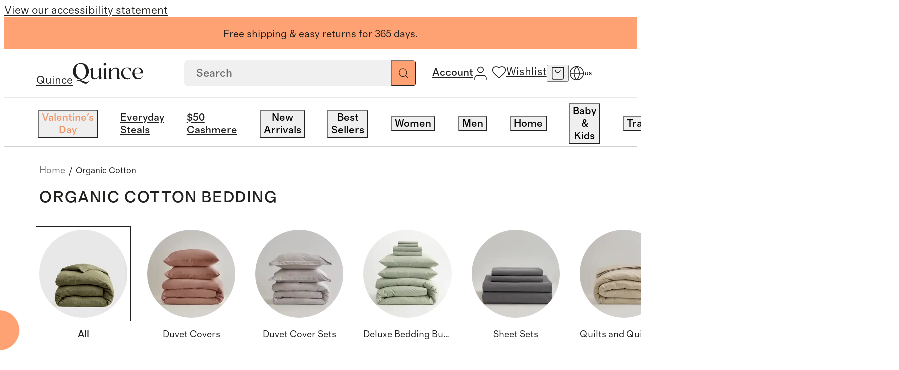

--- FILE ---
content_type: text/css
request_url: https://www.quince.com/_next/static/css/8facd7b17f849e93.css?dpl=27531
body_size: 2823
content:
.somethingWentWrong_graceful_error_message_wrapper__unUeo{text-align:center}.somethingWentWrong_graceful_error_message_wrapper__unUeo .somethingWentWrong_graceful_error_message_content__FfysS{margin:1.2rem 0;font-size:1.5rem;line-height:2rem}.noProducts_header__y1fCs{font-family:grosa;font-style:normal;font-weight:500;font-size:2.4rem;line-height:3rem;letter-spacing:.05em;text-transform:uppercase;margin-bottom:1.5rem}@media screen and (max-width:960px){.noProducts_header__y1fCs{font-size:1.2rem;line-height:1.6rem;margin-bottom:1.1rem;letter-spacing:.06em}}.noProducts_reset__DqLU_{font-family:grosa;font-style:normal;font-weight:500;text-decoration:underline;font-size:1.6rem;line-height:2.2rem;letter-spacing:.05em;text-transform:uppercase}.noProducts_reset__DqLU_ u{cursor:pointer}@media screen and (max-width:960px){.noProducts_reset__DqLU_{font-size:1.4rem;line-height:2rem}}.noProducts_newCLPFilters__rXTet.noProducts_wrapper__MM_qm{display:flex;flex-direction:column;justify-content:center;align-items:center;min-height:30rem;height:100%}@media screen and (max-width:960px){.noProducts_newCLPFilters__rXTet.noProducts_wrapper__MM_qm{margin:0}}.noProducts_newCLPFilters__rXTet .noProducts_header__y1fCs{color:#000;text-align:center;font-size:1.4rem;font-style:normal;font-weight:400;line-height:2rem;text-transform:none;margin-bottom:2.4rem;letter-spacing:0!important}.noProducts_newCLPFilters__rXTet .noProducts_reset__DqLU_{padding:1.6rem 2rem;border:1px solid #000;border-radius:10rem;text-decoration:none;font-size:1.2rem;font-style:normal;font-weight:500;line-height:1.6rem;letter-spacing:.6px;text-transform:uppercase;cursor:pointer}.noProducts_wrapper__MM_qm{text-align:center;margin:4rem 0 20.5rem}@media screen and (max-width:960px){.noProducts_wrapper__MM_qm{margin:3rem 0 4rem}}.imageSubCategoryList_textSubCategorySwiper__w7Wtz{margin:0;width:100%}.imageSubCategoryList_wrapper__D1YsP{display:flex;gap:12px;overflow:auto;position:relative;max-width:114rem;-ms-overflow-style:none;scrollbar-width:none}.imageSubCategoryList_wrapper__D1YsP.imageSubCategoryList_newCLPFiltersWrapper__q9p2U{max-width:unset;padding:0 4.4rem}.imageSubCategoryList_wrapper__D1YsP.imageSubCategoryList_newCLPFiltersWrapper__q9p2U .imageSubCategoryList_textSubCategorySwiper__w7Wtz{padding-top:.5rem}@media screen and (max-width:960px){.imageSubCategoryList_wrapper__D1YsP{width:100%;margin-left:0;padding-left:3rem;justify-content:flex-start}}.imageSubCategoryList_wrapper__D1YsP::-webkit-scrollbar{display:none}.imageSubCategoryList_textSubCategorySlide__Qo4Xk .imageSubCategoryList_subCategoryItem__7RJkU{text-align:center;cursor:pointer;margin-right:2.4rem}@media screen and (max-width:960px){.imageSubCategoryList_textSubCategorySlide__Qo4Xk .imageSubCategoryList_subCategoryItem__7RJkU{margin-right:1.2rem}}@media screen and (min-width:961px){.imageSubCategoryList_wrapper__D1YsP.imageSubCategoryList_newCLPFiltersWrapper__q9p2U .imageSubCategoryList_textSubCategorySlide__Qo4Xk .imageSubCategoryList_subCategoryItem__7RJkU{margin-right:2.52rem}}.imageSubCategoryList_wrapper__D1YsP.imageSubCategoryList_newCLPFiltersWrapper__q9p2U .imageSubCategoryList_textSubCategorySlide__Qo4Xk .imageSubCategoryList_subCategoryItem__7RJkU:hover .imageSubCategoryList_circularImage__mOg5Z:after{content:"";position:absolute;top:0;left:0;width:100%;height:100%;background-color:rgba(33,32,31,.1019607843);border-radius:50%;transition:background-color .4s cubic-bezier(.4,0,.2,1)}.imageSubCategoryList_textSubCategorySlide__Qo4Xk .imageSubCategoryList_subCategoryItem__7RJkU .imageSubCategoryList_imageWrapper__Q5yib{width:10.5rem;height:13.2rem;margin-bottom:.56rem;position:relative}@media screen and (max-width:960px){.imageSubCategoryList_textSubCategorySlide__Qo4Xk .imageSubCategoryList_subCategoryItem__7RJkU .imageSubCategoryList_imageWrapper__Q5yib{width:8.72rem;height:10.9rem}}.imageSubCategoryList_textSubCategorySlide__Qo4Xk .imageSubCategoryList_subCategoryItem__7RJkU .imageSubCategoryList_circularImage__mOg5Z{border-radius:50%;width:11rem;height:11rem;position:relative;margin-bottom:1.2rem}.imageSubCategoryList_textSubCategorySlide__Qo4Xk .imageSubCategoryList_subCategoryItem__7RJkU .imageSubCategoryList_titleWrapper__aJMww{overflow:hidden;text-overflow:ellipsis;-webkit-line-clamp:1;-webkit-box-orient:vertical;width:10.5rem}@media screen and (max-width:960px){.imageSubCategoryList_textSubCategorySlide__Qo4Xk .imageSubCategoryList_subCategoryItem__7RJkU .imageSubCategoryList_titleWrapper__aJMww{width:8.72rem}}.imageSubCategoryList_textSubCategorySlide__Qo4Xk .imageSubCategoryList_subCategoryItem__7RJkU .imageSubCategoryList_titleWrapper__aJMww.imageSubCategoryList_newCLPFiltersTitleWrapper__K4iv0{width:11rem}.imageSubCategoryList_textSubCategorySlide__Qo4Xk .imageSubCategoryList_subCategoryItem__7RJkU .imageSubCategoryList_imageTitle__pW8XO{font-size:1.2rem;white-space:nowrap}.imageSubCategoryList_textSubCategorySlide__Qo4Xk .imageSubCategoryList_subCategoryItem__7RJkU:hover .imageSubCategoryList_imageTitle__pW8XO{background-size:100% 1px;transition:background .75s cubic-bezier(.77,0,.175,1)}.imageSubCategoryList_textSubCategorySlide__Qo4Xk .imageSubCategoryList_subCategoryItem__7RJkU.imageSubCategoryList_active__maBIK .imageSubCategoryList_imageTitle__pW8XO{font-weight:500}.imageSubCategoryList_textSubCategorySlide__Qo4Xk .imageSubCategoryList_subCategoryItem__7RJkU.imageSubCategoryList_newCLPFiltersActive__90vSV{padding:.5rem}.imageSubCategoryList_textSubCategorySlide__Qo4Xk .imageSubCategoryList_subCategoryItem__7RJkU.imageSubCategoryList_newCLPFiltersActive__90vSV .imageSubCategoryList_circularImage__mOg5Z{outline:.1rem solid #21201f;outline-offset:.3rem;margin-top:-.5rem}@media screen and (min-width:961px){.imageSubCategoryList_wrapper__D1YsP.imageSubCategoryList_newCLPFiltersWrapper__q9p2U .imageSubCategoryList_textSubCategorySlide__Qo4Xk:last-child .imageSubCategoryList_subCategoryItem__7RJkU{margin-right:2rem}}.imageSubCategoryList_nextArrowClass__M4NVC,.imageSubCategoryList_prevArrowClass__Ed8Zz{height:2.3rem;width:2.3rem;background:hsla(0,0%,100%,.8509803922);display:flex;justify-content:center;align-items:center}[disabled].imageSubCategoryList_nextArrowClass__M4NVC,[disabled].imageSubCategoryList_prevArrowClass__Ed8Zz{display:none}.imageSubCategoryList_newCLPFiltersWrapper__q9p2U .imageSubCategoryList_nextArrowClass__M4NVC,.imageSubCategoryList_newCLPFiltersWrapper__q9p2U .imageSubCategoryList_prevArrowClass__Ed8Zz{height:3.2rem;width:3.2rem;background:#fff;border-radius:50%;box-shadow:0 3.2px 6.4px 0 rgba(0,0,0,.15);bottom:0!important}.imageSubCategoryList_newCLPFiltersWrapper__q9p2U .imageSubCategoryList_nextArrowClass__M4NVC svg,.imageSubCategoryList_newCLPFiltersWrapper__q9p2U .imageSubCategoryList_prevArrowClass__Ed8Zz svg{width:1.2rem!important;height:1.2rem!important}.imageSubCategoryList_prevArrowClass__Ed8Zz{left:0!important;right:auto!important}.imageSubCategoryList_newCLPFiltersWrapper__q9p2U .imageSubCategoryList_prevArrowClass__Ed8Zz{left:-1.6rem!important}.imageSubCategoryList_newCLPFiltersWrapper__q9p2U .imageSubCategoryList_nextArrowClass__M4NVC{right:8.8rem!important}.imageSubCategoryList_arrowWrapperClass__pYi7K{top:55%}.imageSubCategoryList_imageSubCategorySkeletonWrapper__aQfWr{display:flex;padding:0 4.4rem}.imageSubCategoryList_imageSubCategorySkeletonWrapper__aQfWr .imageSubCategoryList_imageSubCategorySkeletonItem__f3jEl{margin-right:2.5rem}.imageSubCategoryList_imageSubCategorySkeletonWrapper__aQfWr .imageSubCategoryList_imageSubCategorySkeletonItem__f3jEl .imageSubCategoryList_imageSubCategorySkeletonImage__d22m4{width:11rem!important;height:11rem!important;margin-bottom:1.2rem;border-radius:50%!important}.imageSubCategoryList_imageSubCategorySkeletonWrapper__aQfWr .imageSubCategoryList_imageSubCategorySkeletonItem__f3jEl .imageSubCategoryList_imageSubCategorySkeletonTitle__0MgBs{width:11rem!important;height:1.2rem!important}@media screen and (max-width:960px){.imageSubCategoryList_imageSubCategorySkeletonWrapper__aQfWr .imageSubCategoryList_imageSubCategorySkeletonItem__f3jEl .imageSubCategoryList_imageSubCategorySkeletonImage__d22m4{display:none}.imageSubCategoryList_imageSubCategorySkeletonWrapper__aQfWr .imageSubCategoryList_imageSubCategorySkeletonItem__f3jEl .imageSubCategoryList_imageSubCategorySkeletonTitle__0MgBs{width:8.72rem!important;height:1.2rem!important}}@media(min-width:961px){.subCategoryList_title_container__iXTle{display:flex;align-items:center;justify-content:space-between}.subCategoryList_title_container__iXTle h1{margin:0}.subCategoryList_title_container_flex__MZ8DM{display:flex;align-items:flex-end;justify-content:space-between}.subCategoryList_title_container_flex__MZ8DM h1{margin:0}.subCategoryList_title_container_flex__MZ8DM .subCategoryList_rightSideContainer__J1d9m{display:flex;align-items:center;gap:1.6rem}}.subCategoryList_container__yB5jo{display:flex;margin:2rem 4rem;gap:6rem}.subCategoryList_container__text__myZza{font-family:grosa;font-style:normal;font-weight:400;font-size:1.1rem;color:#21201f}.subCategoryList_container__yB5jo .subCategoryList_title_container_top__bIiq4{margin-bottom:.5rem}.subCategoryList_container__buttons__USLj8{display:flex;margin:0 auto}@media screen and (max-width:960px){.subCategoryList_container__buttons__USLj8{display:none}.subCategoryList_container__yB5jo{width:100%;display:block;margin:0 0 2rem;justify-content:center}.subCategoryList_container__yB5jo.subCategoryList_no_linkgroup__RS6TM{margin-bottom:1.5rem}.subCategoryList_container__yB5jo[data-active-view="3"]{flex-direction:column;align-items:center}.subCategoryList_container__yB5jo[data-active-view="2"]{display:flex;gap:3rem;flex-direction:column;align-items:center;margin-bottom:3.2rem}}.subCategoryList_container__yB5jo.subCategoryList_hidden_breadcrumb__go5Cr{margin-top:.5rem}@media screen and (max-width:960px){.subCategoryList_container__yB5jo.subCategoryList_hidden_breadcrumb__go5Cr{margin-top:0}}.subCategoryList_container__yB5jo.subCategoryList_no_linkgroup__RS6TM{margin-top:0}.subCategoryList_container__yB5jo.subCategoryList_new_clp_filters_experiment__zJ9FY{margin:2.4rem 0 0;flex-direction:column;gap:0}.subCategoryList_container__yB5jo.subCategoryList_new_clp_filters_experiment__zJ9FY .subCategoryList_container__text__myZza{margin:0 4.4rem}@media screen and (max-width:960px){.subCategoryList_container__yB5jo.subCategoryList_new_clp_filters_experiment__zJ9FY .subCategoryList_container__text__myZza{margin:0 1.6rem}}.subCategoryList_container__yB5jo.subCategoryList_new_clp_filters_experiment__zJ9FY.subCategoryList_no_subcategory_links_list__yTW8F{margin-bottom:2.4rem}@media(max-width:960px){.subCategoryList_container__yB5jo.subCategoryList_new_clp_filters_experiment__zJ9FY.subCategoryList_no_subcategory_links_list__yTW8F{margin-bottom:0}}@media(min-width:961px){.subCategoryList_container__yB5jo.subCategoryList_new_clp_filters_experiment__zJ9FY.subCategoryList_no_subcategory_links_list__yTW8F.subCategoryList_is_bundle_page__Xv74r{margin-bottom:0}}.subCategoryList_container__yB5jo.subCategoryList_new_clp_filters_experiment__zJ9FY a{font-size:1.2rem}.subCategoryList_container__yB5jo.subCategoryList_new_clp_filters_experiment__zJ9FY .subCategoryList_title_container__iXTle h1{padding:0;margin-top:1.2rem;margin-bottom:0}.subCategoryList_container__yB5jo.subCategoryList_new_clp_filters_experiment__zJ9FY .subCategoryList_title_container__iXTle.subCategoryList_hidden_breadcrumb__go5Cr h1{margin-bottom:0}.subCategoryList_container__yB5jo.subCategoryList_new_clp_filters_experiment__zJ9FY .subCategoryList_rightSideContainer__J1d9m{display:flex;align-items:center;gap:1.6rem}.subCategoryList_container__yB5jo.subCategoryList_new_clp_filters_experiment__zJ9FY .subCategoryList_item_count__HlyAN{color:#757575;font-size:1.2rem;font-weight:400;line-height:1.6rem;margin-top:.8rem;text-align:center;text-transform:lowercase}.subCategoryList_container__yB5jo.subCategoryList_new_clp_filters_experiment__zJ9FY .subCategoryList_item_count_desktop__UhSz5{color:#757575;font-size:1.2rem;font-style:normal;font-weight:400;line-height:1.6rem;text-transform:lowercase}.subCategoryList_container__yB5jo.subCategoryList_new_clp_filters_experiment__zJ9FY .subCategoryList_sort_dropdown_wrapper__LUVN2{display:flex;align-items:center}.subCategoryList_container__yB5jo.subCategoryList_new_clp_filters_experiment__zJ9FY .subCategoryList_new_clp_subcategory_links_list___Zcbt{margin:2.4rem 0;padding-bottom:0}@media(max-width:960px){.subCategoryList_container__yB5jo.subCategoryList_new_clp_filters_experiment__zJ9FY,.subCategoryList_container__yB5jo.subCategoryList_new_clp_filters_experiment__zJ9FY .subCategoryList_new_clp_subcategory_links_list___Zcbt{padding:2.4rem 0 0;margin:0}.subCategoryList_container__yB5jo.subCategoryList_new_clp_filters_experiment__zJ9FY .subCategoryList_title_container__iXTle h1{margin-bottom:0;margin-top:0}.subCategoryList_container__yB5jo.subCategoryList_new_clp_filters_experiment__zJ9FY.subCategoryList_no_subcategory_links_list__yTW8F{padding-bottom:0}.subCategoryList_container__yB5jo.subCategoryList_new_clp_filters_experiment__zJ9FY.subCategoryList_no_subcategory_links_list__yTW8F.subCategoryList_bundle_no_sorting__XuHu7{padding-bottom:2.4rem}.subCategoryList_container__yB5jo,.subCategoryList_container__yB5jo.subCategoryList_new_clp_filters_experiment__zJ9FY{gap:0}.subCategoryList_container__yB5jo .subCategoryList_subcategory_links_list__17RBq{margin-top:1.5rem}.subCategoryList_container__yB5jo .subCategoryList_no_subcategory_links_list__yTW8F{display:none}}[data-active-view]:not([data-active-view="1"]) .subCategoryList_container__buttons__USLj8,[data-active-view]:not([data-active-view="2"]) .subCategoryList_imageSubCategory__nZ2KE,[data-active-view]:not([data-active-view="3"]) .subCategoryList_textSubCategory__I5OHv{display:none}.subCategoryList_fixedSubCategoryListForMobileGroupA__87Izz{position:fixed;top:0;padding:0;z-index:98;background-color:#fff;width:100%;margin:0!important;transform:translateY(-100%);transition:transform .6s cubic-bezier(.25,.46,.45,.94);opacity:1;-webkit-backface-visibility:hidden;backface-visibility:hidden;-webkit-perspective:1000;perspective:1000}.subCategoryList_fixedSubCategoryListForMobileGroupA__87Izz.subCategoryList_isShow1__bQ4ru{transition:transform 1s cubic-bezier(.25,.46,.45,.94) .1s}.subCategoryList_fixedSubCategoryListForMobileGroupA__87Izz.subCategoryList_container__yB5jo.subCategoryList_new_clp_filters_experiment__zJ9FY{padding:0!important}.subCategoryList_fixedSubCategoryListForMobileGroupA__87Izz.subCategoryList_container__yB5jo.subCategoryList_new_clp_filters_experiment__zJ9FY .subCategoryList_new_clp_subcategory_links_list___Zcbt{padding:2.4rem 0 .8rem!important;margin:0}.subCategoryList_fixedSubCategoryListForMobileGroupA__87Izz.subCategoryList_container__yB5jo .subCategoryList_container__text__myZza{display:none}.subCategoryList_fixedSubCategoryListActive__HM0Jn.subCategoryList_fixedSubCategoryListForMobileGroupA__87Izz{transform:translateY(var(--header-offset,0)) translateZ(0);opacity:1;transition:transform .2s ease-out}.subCategoryList_subcategory_wrapper__EDX_u{position:relative}.subCategoryList_subcategory_wrapper__EDX_u.subCategoryList_new_clp_filters_experiment_wrapper___LUHi{will-change:height}.subCategoryList_fixedSubCategoryListForMobileGroupAControl__AsGkC{position:fixed;top:0;padding:0;z-index:98;background-color:#fff;width:100%;margin:0!important}.subCategoryList_fixedSubCategoryListForMobileGroupAControl__AsGkC.subCategoryList_container__yB5jo.subCategoryList_new_clp_filters_experiment__zJ9FY{padding:0!important}.subCategoryList_fixedSubCategoryListForMobileGroupAControl__AsGkC.subCategoryList_container__yB5jo.subCategoryList_new_clp_filters_experiment__zJ9FY .subCategoryList_new_clp_subcategory_links_list___Zcbt{padding:2.4rem 0 .8rem!important;margin:0}.subCategoryList_fixedSubCategoryListForMobileGroupAControl__AsGkC.subCategoryList_container__yB5jo .subCategoryList_container__text__myZza{display:none}.textSubCategoryList_wrapper__G0bk3 .textSubCategoryList_nextArrowClass__04O6v,.textSubCategoryList_wrapper__G0bk3 .textSubCategoryList_prevArrowClass__In2_j{background:#fff;z-index:1000}.textSubCategoryList_wrapper__G0bk3 .textSubCategoryList_nextArrowClass__04O6v:disabled,.textSubCategoryList_wrapper__G0bk3 .textSubCategoryList_prevArrowClass__In2_j:disabled{display:none}.textSubCategoryList_wrapper__G0bk3{display:flex;overflow:auto;margin:0 1.6rem;-ms-overflow-style:none;scrollbar-width:none;position:relative}.textSubCategoryList_wrapper__G0bk3::-webkit-scrollbar{display:none}@media screen and (max-width:960px){.textSubCategoryList_wrapper__G0bk3{width:100%;padding:0 1rem 0 0;margin:0 1rem}.textSubCategoryList_wrapper__G0bk3.textSubCategoryList_new_clp_subcategory_links_list__PogjY{margin:0;padding:0}}.textSubCategoryList_wrapper__G0bk3 .textSubCategoryList_arrowWrapperClass__5vH74{top:0}.textSubCategoryList_wrapper__G0bk3 .textSubCategoryList_prevArrowClass__In2_j{right:unset!important;top:.5rem;height:3rem;width:5rem;display:flex;align-items:center;justify-content:space-between;left:-1.1rem;flex-direction:column-reverse}.textSubCategoryList_wrapper__G0bk3 .textSubCategoryList_prevArrowClass__In2_j:after{content:" ";display:block;height:1rem;width:100%}.textSubCategoryList_wrapper__G0bk3 .textSubCategoryList_nextArrowClass__04O6v{top:-4px;width:2rem;height:5rem;display:flex;align-items:center;justify-content:space-between}.textSubCategoryList_wrapper__G0bk3 .textSubCategoryList_nextArrowClass__04O6v:before{content:" ";display:block;height:100%;width:1rem}@media screen and (max-width:960px){.textSubCategoryList_wrapper__G0bk3 .textSubCategoryList_swiperWrapper__newCLPFilters__tO3MO{padding:0 .8rem 0 1.6rem}}.textSubCategoryList_subCategoryItem__aA7Zs{border:.1rem solid #d9d9d9;border-radius:2.2rem;height:4rem;margin-right:.8rem;align-items:center;cursor:pointer;display:flex;flex-direction:column;padding:1rem 2rem}.textSubCategoryList_subCategoryItem__aA7Zs .textSubCategoryList_subCategoryItemText__fGX0L{font-family:grosa;font-size:1.2rem;font-weight:400;letter-spacing:0;line-height:1.9rem;max-width:15rem;overflow:hidden;padding-bottom:.8rem;text-align:center;text-overflow:ellipsis;white-space:nowrap}.textSubCategoryList_subCategoryItem__aA7Zs.textSubCategoryList_active__xUjGz,.textSubCategoryList_subCategoryItem__aA7Zs:hover{background-color:#ffa273;border-color:#ffa273}.textSubCategoryList_new_clp_subcategory_links_list__PogjY .textSubCategoryList_subCategoryItem__aA7Zs{padding:.8rem 1.2rem;height:auto}.textSubCategoryList_new_clp_subcategory_links_list__PogjY .textSubCategoryList_subCategoryItem__aA7Zs .textSubCategoryList_subCategoryItemText__fGX0L{padding-bottom:0;line-height:1.6rem}.textSubCategoryList_new_clp_subcategory_links_list__PogjY .textSubCategoryList_subCategoryItem__aA7Zs.textSubCategoryList_active__xUjGz,.textSubCategoryList_new_clp_subcategory_links_list__PogjY .textSubCategoryList_subCategoryItem__aA7Zs:hover{background-color:#21201f;border-color:#21201f;color:#fff}.textSubCategoryList_new_clp_subcategory_links_list__PogjY .textSubCategoryList_subCategoryItem__aA7Zs.textSubCategoryList_active__xUjGz .textSubCategoryList_subCategoryItemText__fGX0L{font-weight:500}.textSubCategoryList_textSubCategorySkeletonWrapper__BgzrZ{display:flex;padding:0 1.6rem}.textSubCategoryList_textSubCategorySkeletonWrapper__BgzrZ .textSubCategoryList_textSubCategorySkeleton__IMa6P{width:10rem!important;height:3.7rem!important;margin-right:.8rem;border-radius:2.2rem!important}.subcategoryListExp_imageBreadCrumbListClass__0JUHc{overflow:hidden;text-overflow:ellipsis;display:flex}
/*# sourceMappingURL=8facd7b17f849e93.css.map*/

--- FILE ---
content_type: text/javascript
request_url: https://www.quince.com/_next/static/chunks/2700-a3c73578e6270a8d.js?dpl=27531
body_size: 9674
content:
(self.webpackChunk_N_E=self.webpackChunk_N_E||[]).push([[2700],{18481:(e,t,r)=>{"use strict";r.d(t,{z:()=>h});var i=r(14232),l=r(28486),s=r(74983),a=r(35614),o=r(47258),n=r(99979);let c=[l.Xi.GROUP_A,l.Xi.GROUP_C],u=[l.Xi.GROUP_A,l.Xi.GROUP_B],_=[l.Xi.GROUP_B,l.Xi.GROUP_D],g=[...c,..._],d=[l.Xi.GROUP_A,l.Xi.GROUP_B],p=[l.Xi.GROUP_A],C=[l.Xi.GROUP_C,l.Xi.GROUP_D],m=[l.Xi.GROUP_B];function h(){let{deviceType:e}=(0,a.A)(),t=(0,n.ef)(),r=(0,i.useMemo)(()=>e===a.X.DESKTOP,[e]),{experimentBucket:h,init:b}=(0,s.I7)(l.fg.NEW_CLP_FILTERS_DWEB,r),{experimentBucket:y,init:f}=(0,s.I7)(l.fg.NEW_CLP_FILTERS_MWEB,!r);return(0,i.useMemo)(()=>{let e=r&&(t.filterType===o.a.DRAWER||t.filterType===o.a.SIDEBAR||g.includes(h)),i=!r&&(t.filterType===o.a.BOTTOM_SHEET||u.includes(y)),l=r&&(t.filterType===o.a.DRAWER||c.includes(h)),s=r&&(t.filterType===o.a.SIDEBAR||_.includes(h)),a=e||i,n=a&&(r&&d.includes(h)||!r&&p.includes(y)),x=a&&(r&&C.includes(h)||!r&&m.includes(y));return{isNewCLPFiltersExperimentActive:a,newCLPFiltersDesktopBucket:h,newCLPFiltersMobileBucket:y,isNewCLPFiltersExperimentInitialized:r&&b||!r&&f,isNewCLPFiltersDesktopActive:e,collectionPageType:t.collectionPageType,showDesktopFilterWithDrawer:l,showDesktopFilterWithSidebar:s,showMobileFilterWithDrawer:i,showMixedPage:n,showGroupedPage:x}},[h,y,b,f,r,t.filterType,t.collectionPageType])}},21188:e=>{e.exports={maxWidthSmallScreenDesktop:"960px",wrapper:"textSubCategoryList_wrapper__G0bk3",nextArrowClass:"textSubCategoryList_nextArrowClass__04O6v",prevArrowClass:"textSubCategoryList_prevArrowClass__In2_j",new_clp_subcategory_links_list:"textSubCategoryList_new_clp_subcategory_links_list__PogjY",arrowWrapperClass:"textSubCategoryList_arrowWrapperClass__5vH74",swiperWrapper__newCLPFilters:"textSubCategoryList_swiperWrapper__newCLPFilters__tO3MO",subCategoryItem:"textSubCategoryList_subCategoryItem__aA7Zs",subCategoryItemText:"textSubCategoryList_subCategoryItemText__fGX0L",active:"textSubCategoryList_active__xUjGz",textSubCategorySkeletonWrapper:"textSubCategoryList_textSubCategorySkeletonWrapper__BgzrZ",textSubCategorySkeleton:"textSubCategoryList_textSubCategorySkeleton__IMa6P"}},50952:e=>{e.exports={maxWidthSmallScreenDesktop:"960px",textSubCategorySwiper:"imageSubCategoryList_textSubCategorySwiper__w7Wtz",wrapper:"imageSubCategoryList_wrapper__D1YsP",newCLPFiltersWrapper:"imageSubCategoryList_newCLPFiltersWrapper__q9p2U",textSubCategorySlide:"imageSubCategoryList_textSubCategorySlide__Qo4Xk",subCategoryItem:"imageSubCategoryList_subCategoryItem__7RJkU",circularImage:"imageSubCategoryList_circularImage__mOg5Z",imageWrapper:"imageSubCategoryList_imageWrapper__Q5yib",titleWrapper:"imageSubCategoryList_titleWrapper__aJMww",newCLPFiltersTitleWrapper:"imageSubCategoryList_newCLPFiltersTitleWrapper__K4iv0",imageTitle:"imageSubCategoryList_imageTitle__pW8XO",active:"imageSubCategoryList_active__maBIK",newCLPFiltersActive:"imageSubCategoryList_newCLPFiltersActive__90vSV",nextArrowClass:"imageSubCategoryList_nextArrowClass__M4NVC",prevArrowClass:"imageSubCategoryList_prevArrowClass__Ed8Zz",arrowWrapperClass:"imageSubCategoryList_arrowWrapperClass__pYi7K",imageSubCategorySkeletonWrapper:"imageSubCategoryList_imageSubCategorySkeletonWrapper__aQfWr",imageSubCategorySkeletonItem:"imageSubCategoryList_imageSubCategorySkeletonItem__f3jEl",imageSubCategorySkeletonImage:"imageSubCategoryList_imageSubCategorySkeletonImage__d22m4",imageSubCategorySkeletonTitle:"imageSubCategoryList_imageSubCategorySkeletonTitle__0MgBs"}},55529:(e,t,r)=>{"use strict";r.d(t,{q:()=>a});var i=r(37876),l=r(14232);let s=(0,l.createContext)(null);function a(e){let{children:t,config:r}=e,a=(0,l.useMemo)(()=>r,[r]);return(0,i.jsx)(s.Provider,{value:a,children:t})}},59117:e=>{e.exports={graceful_error_message_wrapper:"somethingWentWrong_graceful_error_message_wrapper__unUeo",graceful_error_message_content:"somethingWentWrong_graceful_error_message_content__FfysS"}},62459:e=>{e.exports={maxWidthSmallScreenDesktop:"960px",title_container:"subCategoryList_title_container__iXTle",title_container_flex:"subCategoryList_title_container_flex__MZ8DM",rightSideContainer:"subCategoryList_rightSideContainer__J1d9m",container:"subCategoryList_container__yB5jo",container__text:"subCategoryList_container__text__myZza",title_container_top:"subCategoryList_title_container_top__bIiq4",container__buttons:"subCategoryList_container__buttons__USLj8",no_linkgroup:"subCategoryList_no_linkgroup__RS6TM",hidden_breadcrumb:"subCategoryList_hidden_breadcrumb__go5Cr",new_clp_filters_experiment:"subCategoryList_new_clp_filters_experiment__zJ9FY",no_subcategory_links_list:"subCategoryList_no_subcategory_links_list__yTW8F",is_bundle_page:"subCategoryList_is_bundle_page__Xv74r",item_count:"subCategoryList_item_count__HlyAN",item_count_desktop:"subCategoryList_item_count_desktop__UhSz5",sort_dropdown_wrapper:"subCategoryList_sort_dropdown_wrapper__LUVN2",new_clp_subcategory_links_list:"subCategoryList_new_clp_subcategory_links_list___Zcbt",bundle_no_sorting:"subCategoryList_bundle_no_sorting__XuHu7",subcategory_links_list:"subCategoryList_subcategory_links_list__17RBq",imageSubCategory:"subCategoryList_imageSubCategory__nZ2KE",textSubCategory:"subCategoryList_textSubCategory__I5OHv",fixedSubCategoryListForMobileGroupA:"subCategoryList_fixedSubCategoryListForMobileGroupA__87Izz",isShow1:"subCategoryList_isShow1__bQ4ru",fixedSubCategoryListActive:"subCategoryList_fixedSubCategoryListActive__HM0Jn",subcategory_wrapper:"subCategoryList_subcategory_wrapper__EDX_u",new_clp_filters_experiment_wrapper:"subCategoryList_new_clp_filters_experiment_wrapper___LUHi",fixedSubCategoryListForMobileGroupAControl:"subCategoryList_fixedSubCategoryListForMobileGroupAControl__AsGkC"}},69166:e=>{e.exports={imageBreadCrumbListClass:"subcategoryListExp_imageBreadCrumbListClass__0JUHc"}},78885:(e,t,r)=>{"use strict";function i(e){return new Blob([JSON.stringify(e)]).size/1024}function l(e){return Array.from(e.values()).reduce((e,t)=>e+i(t)/1024,0)}r.d(t,{A:()=>a});class s{get(e){if(!this.cache.has(e))return null;let{value:t}=this.cache.get(e);return e!==this.recentActiveKey&&(this.cache.delete(e),this.cache.set(e,{value:t,updatedAt:Date.now()}),this.recentActiveKey=e),t}put(e,t){if(this.cache.has(e))this.cache.delete(e);else if(this.cache.size>=this.maxItem){let e=this.cache.keys().next().value;e&&this.cache.delete(e)}this.checkMemoryUsage(t),this.cache.set(e,{value:t,updatedAt:Date.now()})}delete(e){this.cache.delete(e)}clear(){this.cache.clear()}checkMemoryUsage(e){if(!this.maxSize)return;let t=l(this.cache),r=i(e)/1024;if(r>this.maxSize)return void this.clear();for(;t+r>this.maxSize;){let e=this.cache.keys().next().value;e&&this.cache.delete(e),t=l(this.cache)}}constructor(e,t){this.recentActiveKey=null,this.cache=new Map,this.maxItem=e,this.maxSize=t}}let a=s},79925:(e,t,r)=>{"use strict";r.d(t,{A:()=>eW});var i=r(37876),l=r(89099),s=r(58906),a=r(87973),o=r(99979),n=r(14e3),c=r(14232),u=r(28486),_=r(15821),g=r(17981),d=r(55529),p=r(5949),C=r(4107),m=r(42811),h=r(95390),b=r(78989),y=r(26027),f=r(35297),x=r(32491),S=r(5830),v=r(44879),L=r(97003),w=r(35614),E=r(48873),A=r(54660),T=r(86341),P=r(21501),k=r(85777),N=r(81815),F=r(788),I=r(35817),B=r(35795),O=r(68643),j=r(45381),R=r(88471),W=r(51450),D=r(52408);r(93970);let U={v2:"v2",v3:"v3"},M=e=>"collection"===e.featureFlagType&&"show"===e.clpPersonalisationExperimentBucket;var G=r(96659),z=r(34935),X=r(41215),Y=r.n(X),H=r(76622),K=r(2451),V=r(74983),Z=r(3401),$=r(18481),q=r(79493),Q=r(74774),J=r(73124),ee=r(5712),et=r(79381);let er=e=>{let{filteredSubCollection:t,isMounted:r,filteredSubCollections:l,slug:s}=e,a=(0,ee.A)({tracker:"collection_page__".concat(s)}),o=(0,c.useMemo)(()=>(0,et.r)(t,l),[t,l]);return"CustomSection"!==t.typename?(0,i.jsx)(i.Fragment,{}):a((0,et.bs)(t)&&r?o:t)};var ei=r(50354),el=r(15039),es=r.n(el),ea=r(18139),eo=r(1244),en=r(573),ec=r(2027),eu=r(40321),e_=r(92502),eg=r(83533),ed=r(57754),ep=r(5096),eC=r(50952),em=r.n(eC);let eh=function(e){let{buttons:t=[],className:r,sendEventOnButtonClick:l,contentful_id:s,isNewCLPFiltersExperimentActive:a,showLoader:o}=e,n=(0,w.A)().deviceType===w.X.DESKTOP,c=e=>{var t,r,i,l;let s=null!=(i=null==(t=e.thumbnailImage)?void 0:t.file.url)?i:"";return a&&null!=(l=null==(r=e.collectionExploreEverythingImage)?void 0:r.file.url)?l:s},u=e=>{var t,r,i,l;return a?null!=(i=null==(t=e.collectionExploreEverythingImage)?void 0:t.description)?i:"":null!=(l=null==(r=e.thumbnailImage)?void 0:r.description)?l:""};return o&&n?(0,i.jsx)("div",{className:em().imageSubCategorySkeletonWrapper,children:Array(9).fill(0).map((e,t)=>(0,i.jsxs)("div",{className:em().imageSubCategorySkeletonItem,children:[(0,i.jsx)(p.EA,{className:em().imageSubCategorySkeletonImage}),(0,i.jsx)(p.EA,{className:em().imageSubCategorySkeletonTitle})]},t))}):(0,i.jsx)("div",{className:es()(em().wrapper,a&&em().newCLPFiltersWrapper,r),children:(0,i.jsx)(ep.Ay,{showDots:!1,showNavigator:n,numberOfVisibleSlides:9,variableWidth:!0,id:"imageWithProductSlider-".concat(s),isChevronIcon:!0,navPosition:ep.CW.CENTER,prevIconClass:em().prevArrowClass,nextIconClass:em().nextArrowClass,arrowWrapperClass:em().arrowWrapperClass,slideClassName:em().textSubCategorySlide,className:em().textSubCategorySwiper,preventInteractionOnTransition:!0,isHorizontalCacheEnabled:!0,children:t.map((e,r)=>{let s=0===r;return(0,i.jsxs)(p.N_,{className:es()(em().subCategoryItem,s&&em().active,s&&a&&em().newCLPFiltersActive),href:s?void 0:"/"+(0,et.YG)(e.slug),children:[(0,i.jsx)(p._V,{alt:u(e),url:c(e),title:e.name||"",className:es()(em().imageWrapper,a&&em().circularImage),loading:"eager"}),(0,i.jsx)("div",{className:es()(em().titleWrapper,a&&em().newCLPFiltersTitleWrapper),"data-content-type":"category-title","data-href":e.slug,"data-active":s,children:(0,i.jsx)("span",{onClick:()=>{l(e.name||"",t)},className:em().imageTitle,children:e.name})})]},e.id)})},"imageWithProductSlider-".concat(s))})};var eb=r(62459),ey=r.n(eb),ef=r(1020),ex=r(21188),eS=r.n(ex);let ev=function(e){let{buttons:t=[],className:r,sendEventOnButtonClick:l,contentful_id:s,isNewCLPFiltersExperimentActive:a,showLoader:o}=e,n=(0,w.A)().deviceType===w.X.DESKTOP;return o&&!n?(0,i.jsx)("div",{className:eS().textSubCategorySkeletonWrapper,children:[,,,,].fill(0).map((e,t)=>(0,i.jsx)(p.EA,{className:eS().textSubCategorySkeleton},t))}):(0,i.jsx)("div",{className:es()(eS().wrapper,a&&t.length&&eS().new_clp_subcategory_links_list,r),children:(0,i.jsx)(ef.Ay,{showDots:!1,showNavigator:!1,numberOfVisibleSlides:9,variableWidth:!0,id:"textWithProductSlider-".concat(s),isChevronIcon:!0,navPosition:ep.CW.CENTER,prevIconClass:eS().prevArrowClass,nextIconClass:eS().nextArrowClass,arrowWrapperClass:eS().arrowWrapperClass,wrapperClass:es()(eS().swiperWrapper,{["".concat(eS().swiperWrapper__newCLPFilters)]:a}),children:t.map((e,r)=>{let s=0===r;return(0,i.jsx)(p.N_,{className:es()(eS().subCategoryItem,{["".concat(eS().active)]:s}),href:s?void 0:"/"+(0,et.YG)(e.slug),children:(0,i.jsx)("h2",{onClick:()=>{l(e.name,t)},className:eS().subCategoryItemText,children:e.name})},e.id)})},"textWithProductSlider-".concat(s))})},eL=e=>{let{linkGroup:t,contentful_id:r,isNewCLPFiltersExperimentActive:l,showLoader:s}=e,a=(e,t)=>{(0,R.sx)(j.k9.SIMILAR_COLLECTION_CLICKED,{filter_count:t.length||0,filter_used:e,filter_available:t.map(e=>e.name)})};return(0,i.jsxs)(i.Fragment,{children:[(0,i.jsx)(eh,{...t,sendEventOnButtonClick:a,className:ey().imageSubCategory,contentful_id:r,isNewCLPFiltersExperimentActive:l,showLoader:s}),(0,i.jsx)(ev,{...t,sendEventOnButtonClick:a,className:ey().textSubCategory,contentful_id:r,isNewCLPFiltersExperimentActive:l,showLoader:s})]})};var ew=r(69166),eE=r.n(ew),eA=function(e){return e.image="image",e.text="text",e}(eA||{});let eT={image:2,text:3},eP={viewNumber:eT.image,breadCrumbListClass:eE().imageBreadCrumbListClass},ek={viewNumber:eT.text,breadCrumbListClass:void 0},eN=()=>(0,w.A)().deviceType===w.X.MOBILE?ek:eP,eF=(0,c.memo)(e=>{var t,r,l,s,a,o;let{linkGroup:n,directory:u,titleRenderer:g,contentful_id:d,isNewCLPFiltersExperimentActive:C,showMobileFilterWithDrawer:m,showLoader:h,totalProductsCount:b,sortBy:y="",updateQuery:f,skipSorting:x=!1,isBundlePage:S=!1,filteredSubCollection:v}=e,{t:L}=(0,ea.Bd)("common"),{viewNumber:A,breadCrumbListClass:T=""}=eN(),{deviceType:P}=(0,w.A)(),k=P===w.X.MOBILE,{isControl:N,isShow1:F}=(0,eu.h)(),[I,B]=(0,c.useState)(0),{wrapperRef:O,containerRef:j}=(0,eo.F)({enabled:k&&C&&m,dependencies:[null==(t=n.buttons)?void 0:t.length]}),[R,D]=(0,E.A)(null,"0px",0,!0),U=(0,c.useMemo)(()=>{if(v&&"genericContents"in v){var e;return null==(e=v.genericContents)?void 0:e.map(e=>ec.A.makeRichTextProps(e.content))}return[]},[v]),M=(0,c.useMemo)(()=>(0,W.Xt)(U),[U]),G=(0,eg.G)(e_.A,e_.A.getIsScrollingDown),z=!N,X=C?u.paths.length<2:k?u.paths.length<=1:u.paths.length<1,Y=k&&(!(null==(r=n.buttons)?void 0:r.length)||!n.buttons),H=es()(ey().container,{["".concat(ey().hidden_breadcrumb)]:X,["".concat(ey().no_linkgroup)]:Y,["".concat(ey().new_clp_filters_experiment)]:C,["".concat(ey().no_subcategory_links_list)]:!(null==(l=n.buttons)?void 0:l.length),["".concat(ey().is_bundle_page)]:S,["".concat(ey().bundle_no_sorting)]:S&&x}),K=es()(ey().title_container,{["".concat(ey().title_container_top)]:null==(s=n.buttons)?void 0:s.length,["".concat(ey().hidden_breadcrumb)]:X}),V=es()(ey().title_container,{["".concat(ey().hidden_breadcrumb)]:X,["".concat(ey().title_container_flex)]:S&&!k}),Z=es()(ey().subcategory_links_list,{["".concat(ey().new_clp_subcategory_links_list)]:C&&(null==(a=n.buttons)?void 0:a.length),["".concat(ey().no_subcategory_links_list)]:!(null==(o=n.buttons)?void 0:o.length)}),$=(0,W.rC)(M),q=(0,c.useMemo)(()=>{let e=0;return void 0!==n.buttons&&(e=n.buttons.length),e>0},[n.buttons]);(0,c.useEffect)(()=>{if(!(0,ed.A)())return;let e=()=>{if(N){let e=document.getElementById("site-primary-header"),t=null==e?void 0:e.getBoundingClientRect().height;B(null!=t?t:0)}else{let e=document.getElementById("site-primary-header-bar"),t=document.getElementById("site-sticky-header-experiment"),r=null==e?void 0:e.getBoundingClientRect().height,i=null==t?void 0:t.getBoundingClientRect().height;B((null!=i?i:0)>0?null!=i?i:0:null!=r?r:0)}};return e(),window.addEventListener("resize",e),()=>{window.removeEventListener("resize",e)}},[G,N]);let Q=k&&m&&!D&&!G;return(0,i.jsxs)(i.Fragment,{children:[(0,i.jsx)("div",{ref:O,className:es()(ey().subcategory_wrapper,{["".concat(ey().new_clp_filters_experiment_wrapper)]:C&&k&&m}),children:(!v||M&&$)&&(0,i.jsxs)("div",{ref:j,className:es()(H,{["".concat(ey().fixedSubCategoryListForMobileGroupA)]:Q&&z,["".concat(ey().fixedSubCategoryListActive)]:Q&&z,["".concat(ey().fixedSubCategoryListForMobileGroupAControl)]:Q&&!z,["".concat(ey().isShow1)]:F}),"data-active-view":A,style:z?{"--header-offset":Q?"".concat(I,"px"):"0px"}:Q?{top:"".concat(I,"px")}:void 0,id:"sub-category-list-header",children:[(0,i.jsxs)("div",{className:ey().container__text,children:[!C&&k&&g&&(0,i.jsx)("div",{className:K,children:g()}),!X&&(0,i.jsx)("div",{"data-testid":_.H.COLLECTION_BREADCRUMB,children:(0,i.jsx)(p.YZ,{directory:u,breadCrumbListClass:T,isNewCLPFiltersExperimentActive:C,deviceType:P,showLoader:h,alignCenter:k})}),C&&g&&(0,i.jsxs)("div",{className:V,children:[g(),S&&!k&&(0,i.jsxs)("div",{className:ey().rightSideContainer,children:[void 0!==b&&(0,i.jsxs)("div",{className:ey().item_count_desktop,children:[b," ",L("items")]}),f&&!x&&(0,i.jsx)("div",{className:ey().sort_dropdown_wrapper,children:(0,en.a)(x,y,!1,f,L,!1)})]})]}),C&&k&&void 0!==b&&(0,i.jsxs)("div",{className:ey().item_count,children:[b," ",L("items")]})]}),q?(0,i.jsx)("div",{className:Z,children:(0,i.jsx)(eL,{linkGroup:n,contentful_id:d,isNewCLPFiltersExperimentActive:C,showLoader:h&&q})}):null]})}),(0,i.jsx)("div",{ref:R})]})});eF.displayName="SubCategoryList";var eI=r(20053),eB=r(4215),eO=r(25100),ej=r(81955);function eR(e){var t,r;let{collectionPage:l,pathname:s,searchParams:X,seoData:ee,alternateUrls:el}=e,{pageCache:es,hasPaginationTerminatedCache:ea,currentCacheKey:eo,scrollY:en,nextFeedURLCache:ec}=(0,ej.A)({pathname:s,searchParams:X}),{baseSortBy:eu}=function(){let{experimentBucket:e,init:t}=(0,V.I7)(u.fg.CLP_RANKING_2_7_WEB);return(0,c.useMemo)(()=>{let r=t&&e===u.Xi.SHOW;return{baseSortBy:r?Z.Q.CLP_V2_7:Z.Q.FEATURED,isClpRankingExperimentActive:r}},[e,t])}(),e_=(0,A.A)(),eg=(0,g.K2)(),ed=(0,S.f)(),ep=(0,n.usePathname)(),eC=eg.query,em=(0,c.useRef)(null!=ea&&ea),[eh,eb]=(0,T.q)(G.es),{selectedFilters:ey,sortBy:ef}=(0,c.useMemo)(()=>{var e;return{selectedFilters:eh.filter?K.O$.getSelectedFilterFromQueryParams(eh.filter):new K.O$({}),sortBy:null!=(e=eh.sortBy)?e:b.Hu.FEATURED.value}},[eh]),ex=(0,c.useRef)(null),eS=(0,c.useRef)(!1),ev="".concat(l.slug,"_").concat(j.k9.BULK_PRODUCT_CARD_VIEW);(0,v.Z)({productViewTracker:ev,trackingMetaData:G.lG});let{isNewCLPFiltersExperimentActive:eL,showDesktopFilterWithSidebar:ew,showMobileFilterWithDrawer:eE,isNewCLPFiltersDesktopActive:eA,newCLPFiltersDesktopBucket:eT,newCLPFiltersMobileBucket:eP,collectionPageType:ek,isNewCLPFiltersExperimentInitialized:eN,showDesktopFilterWithDrawer:eR,showMixedPage:eW,showGroupedPage:eD}=(0,$.z)(),eU=(0,o.ef)(),eM=eU.velouFiltersExperimentBucket===u.Xi.TEST,eG=(0,c.useMemo)(()=>({isNewCLPFiltersExperimentActive:eL,showDesktopFilterWithSidebar:ew,showMobileFilterWithDrawer:eE,isNewCLPFiltersExperimentInitialized:eN,showDesktopFilterWithDrawer:eR}),[eL,ew,eE,eR,eN]),ez=(0,c.useMemo)(()=>{switch(l.collectionType){case G.ZD.ROOT:return!0;case G.ZD.BESTSELLER:return"show"===eU.bestSellerExperimentBucket;default:return!1}},[eU,l.collectionType]),eX=(0,et.hf)(l.slug),eY=l.subCollections,[eH,eK]=(0,c.useState)(eY),[eV,eZ]=(0,c.useState)(l.filters),[e$,eq]=(0,c.useState)((0,et.b0)(es)?null!=(t=l.nextFeedURL)?t:"":null!=ec?ec:""),[eQ,eJ]=(0,c.useState)(!!(0,et.b0)(es)&&(0,z.Ay)(l.slug)),e0="true"===eC.jumplink,[e1,e9]=(0,c.useState)(!1),{zipCode:e2}=(0,P.m)(),e5=(0,et.Gf)(l.subCollectionCards),e7=(0,c.useMemo)(()=>{var e,t;if(!eL)return"";if((null==(e=ey.subcollections)?void 0:e.length)===1)return ey.subcollections[0];if(eD){let e=(0,et.YG)(ep),r=l.subCollectionCards.find(t=>e===(t.slug?(0,et.YG)(t.slug):""));return null!=(t=null==r?void 0:r.title)?t:""}return""},[eL,ey.subcollections,eD,ep,l.subCollectionCards]),e8=eH.filter(e=>{var t,r;return"CustomSection"===e.typename||(null!=(r=null==(t=e.productCards)?void 0:t.length)?r:-1)>0}),e4=!eH.length;(0,L.A)({captureException:e4,errorMsg:"No section is present for collection page: ".concat(l.slug),name:"Collection page section check",module:x.e$.COLLECTION_FILTER,feature:x.Gv.FILTER_CHANGE});let e3=e8.filter(e=>"SubCollection"===e.typename).map(e=>e.productCards).flat().length,[e6,te]=(0,c.useState)(null!=(r=l.totalCount)?r:0);(0,L.A)({captureException:0===e3,errorMsg:"No products on collection page: ".concat(l.slug),name:"Collection page number of products check",module:x.e$.COLLECTION_FILTER,feature:x.Gv.FILTER_CHANGE});let tt=(0,c.useRef)(null),tr=(0,c.useRef)(null);(0,c.useEffect)(()=>{if(!e_||(0,et.YG)(l.slug)!==(0,et.YG)(ep)){var e;(0,R.sx)(j.k9.COLLECTION_VIEW,{collection_id:l.contentful_id,collection_name:l.title,collectionSlug:(0,et.YG)(l.slug),variantList:(0,z.D7)(e8),filterList:eV,zipCode:e2,isDynamicCollectionPage:(0,z.Ay)(l.slug),sort_model:l.subcollectionSortingType}),null==(e=O.R[O._5.LANDING_PAGE])||e.call(O.R),eS.current=!0}},[ep,eC]);let{deviceType:ti}=(0,w.A)(),tl=ti===w.X.DESKTOP,[ts,ta]=(0,E.A)(null,tl?"3500px":"2000px",0),[to,tn]=(0,c.useState)(!1),[tc,tu]=(0,c.useState)(null!=es?es:0);(0,c.useEffect)(()=>{if(ta&&!e1&&!em.current&&!to){var e;let t;if(e6<=e3||0===e3&&0!=tc||!e$&&(["pickedForYou","lastChance"].includes(l.collectionType)||ez))return;let r=tc+1;if(["static","allNewArrivals"].includes(l.collectionType)&&(!eL||eD)){let{productType:e,page:i=0,doNotFetch:l}=(0,z.PO)(eH.filter(e=>"SubCollection"===e.typename),r);if(l)return;r=i,t=e}else if(eH.filter(e=>"SubCollection"===e.typename).every(e=>void 0===e.productCards||0!==e.productCards.length&&e.totalProducts===e.productCards.length))return;tn(!0),e9(!1);let i=(0,z.gY)(ey,ef,l.slug);eO.A.getNextPageCollection({slug:l.slug,nextFeedURL:e$,filter:i.filter,sortBy:null!=(e=i.sortBy)?e:eu,baseSortBy:eu,collectionType:l.collectionType,currentSlug:ep,page:r,productType:t,pageType:ek,isClpPersonalized:ez,collectionId:l.contentful_id,apiVersion:(0,B.hr)(ed,M(eU)&&l.collectionType===G.ZD.STATIC?U.v3:U.v2),isI18nPreviewEnabled:ed,isBestSellerPersonalizedExp:eU.isBestSellerPersonalizedExp,isVelouFiltersEnabled:eM}).then(e=>{tu(r),(["newArrivals","root","bestseller","dynamic"].includes(l.collectionType)||eL&&!eD)&&!e.subCollections.length&&(em.current=!0);let t=(0,W.mg)(eH);(0,z.cl)(e,t,r,!1,l,eL&&!eD||ez);let i=e.total;"number"!=typeof i||isNaN(i)||te(i),tn(!1),eq(e.next_url),eK(t)}).catch(e=>{tn(!1),e9(!0),(0,I.Cp)(e,{module:x.e$.COLLECTION_PRODUCT_LOAD,feature:x.Gv.PAGINATION})})}},[ta,l.slug,tc,eH,e1,e3,l.collectionType,e6,ep,e$,ey,ef,eu,l,eL,to,ez,ek,eD]),(0,c.useEffect)(()=>{if(eQ&&(0,z.Ay)(l.slug)){var e;let t=(0,z.gY)(ey,ef,l.slug);eO.A.getNextPageCollection({slug:l.slug,nextFeedURL:"",page:0,filter:t.filter,sortBy:null!=(e=t.sortBy)?e:eu,baseSortBy:eu,collectionType:l.collectionType,currentSlug:ep,pageType:ek,isClpPersonalized:ez,collectionId:l.contentful_id,apiVersion:(0,B.hr)(ed,M(eU)&&l.collectionType===G.ZD.STATIC?U.v3:U.v2),isI18nPreviewEnabled:ed,isBestSellerPersonalizedExp:eU.isBestSellerPersonalizedExp,isVelouFiltersEnabled:eM}).then(e=>{let t=(0,W.mg)(eH);(0,z.cl)(e,t,0,!0,l,eL);let r=e.total;"number"!=typeof r||isNaN(r)||te(r),eK(t),e.next_url&&eq(e.next_url),eD||isNaN(e.total)||te(e.total),(0,z.Ay)(l.slug)&&eZ(e.filters),eJ(!1)}).catch(e=>{e9(!0),eJ(!1),(0,I.Cp)(e,{module:x.e$.COLLECTION_PRODUCT_LOAD,feature:x.Gv.PAGINATION})})}},[eQ,l.slug,ey,ef,l.collectionType,eu,ez,ek,l.contentful_id,l,eH,eL,ep,eD]),(0,c.useEffect)(()=>((0,et.b0)(es)&&(eJ((0,z.Ay)(l.slug)),0!==tc&&tu(0)),()=>{(0,et.b0)(es)&&(em.current=!1)}),[ep,eC,es,l.slug]),(0,c.useEffect)(()=>{eK(l.subCollections)},[l.subCollections]),(0,c.useEffect)(()=>{var e;eq(null!=(e=l.nextFeedURL)?e:"")},[l.nextFeedURL]),(0,c.useEffect)(()=>{var e;te(null!=(e=l.totalCount)?e:0)},[l.totalCount]);let t_=(0,c.useCallback)(()=>{if(tt.current&&tr.current){if(eL&&!tl&&(eD||eW))return void window.scroll({top:0,behavior:"smooth"});let e=tt.current.clientHeight,t=tr.current.getBoundingClientRect().top+window.scrollY;window.scroll({top:t-e-20,behavior:"smooth"})}},[tl,eL,eD,eW]);(0,c.useEffect)(()=>{(0,et.b0)(es)&&e0&&t_()},[e0,es,t_]),(0,c.useEffect)(()=>{queueMicrotask(()=>{a.A.setCollectionCache({collectionPage:{...l,subCollections:eH,nextFeedURL:e$,filters:eV,totalCount:e6},page:tc,hasPaginationTerminated:em.current,scrollY:en.current},eo.current)})},[eH,e$,eV,e6,tc,s,X,l,en,eo]),(0,c.useEffect)(()=>{eZ(l.filters)},[l.filters]);let tg=function(e){let t=!(arguments.length>1)||void 0===arguments[1]||arguments[1],r=arguments.length>2&&void 0!==arguments[2]&&arguments[2];if(e){let i=(0,et.YG)(e);if(window.location.pathname==="/".concat(i))return;let l="/".concat(i),s=new URLSearchParams;t&&s.set("jumplink","true");let o=s.toString();o&&(l+="?".concat(o)),r&&!tl&&a.A.deleteEntriesThatStartsWith(i),eg.push(l)}},td=(0,c.useCallback)((e,t)=>{let{filter:r,sort:i}=e,{updatedSelectedFilters:s,updatedSortBy:o}=(0,et.cC)({filter:r,sort:i,selectedFilters:ey,sortBy:ef,options:t,router:eg,collectionPage:l,isNewCLPFiltersExperimentActive:eL});if(o===ef&&K.O$.checkEquality(s,ey))return;let n={filter:K.O$.getUpdatedSelectedFilterStringForWindowURL(s),sortBy:o===b.Hu.FEATURED.value?void 0:o},c=(0,z.l6)(s,ep);if(eA){let e=(0,z.aA)(ep,n,c,X);a.A.deleteEntriesThatStartsWith(e)}(0,z.yM)(eA),eb(n,c,!eA)},[ey,ef,l.slug,l.title,eg,ep,X,eb,eA,eL,eW]),tp=(0,c.useCallback)(e=>{td({filter:{type:"overwrite",updatedFilters:K.O$.isFilterValueSelected(ey,K.aF.SUBCOLLECTIONS,e.title)?new K.O$({}):K.O$.initializeWithProductType(e.title)}})},[td,ey]),tC=e=>{if((0,R.sx)(j.k9.SUBCOLLECTION_FILTER_USED,{filter_available:tm.map(e=>e.title),filter_used:e.title}),!eL)return void tg(e.slug,!0,!0);if(e.id===G.M$){if(eD)tg(l.slug,!1,!0);else{if(!tl){let e=(0,et.YG)(l.slug);a.A.deleteEntriesThatStartsWith(e)}td({filter:{type:"overwrite",updatedFilters:new K.O$({})}},{skipFilterClickEvent:!0}),t_()}return}if(eW){if(!tl){let e=(0,et.YG)(l.slug);a.A.deleteEntriesThatStartsWith(e)}tp(e),t_();return}if(eD){let t=tw(e);tg(t?l.slug:e.slug,!t,!0);return}tg(e.slug,!0,!0)},tm=l.subCollectionCards,th=(0,D.mb)(l,"breadCrumbs",(0,m.aN)(ep),ed),tb=(0,F.K)(l.slug,""),ty=th.paths.length<2,tf="/collections/trending"===l.slug,tx=!tl&&l.collectionBannerMobile,tS=tl&&l.collectionBannerDesktop,{subCollections:tv,customSections:tL}=(0,z.NV)(e8),tw=(0,c.useCallback)(e=>eL&&eW?K.O$.isFilterValueSelected(ey,K.aF.SUBCOLLECTIONS,e.title):!!eL&&!!eD&&(0,et.YG)(ep)===(e.slug?(0,et.YG)(e.slug):""),[eL,ey,eW,eD,ep]),tE=(0,c.useMemo)(()=>(0,f.fB)(eV,l.slug).filter(e=>e.values.length>1).slice(0,b.R6),[eV,l.slug]).length>0,tA=l.collectionPageType===H.UG.BUNDLE||!tE,tT=()=>(0,i.jsx)(eI.p,{subCollections:tm,isSubCollectionSelected:eL?tw:void 0,onCardClick:tC,slug:l.slug,collectionExploreEverythingImage:l.collectionExploreEverythingImage,contentful_id:l.contentful_id,isNewCLPFiltersExperimentActive:eL,showMobileFilterWithDrawer:eE,isNewCLPFiltersDesktopActive:eA}),tP=()=>{var e;return(0,i.jsx)(Q.H,{title:l.title,hideCollectionPageTitle:tf,isRootCollectionPage:ty,isJumpLink:e0,subCollectionTitle:eL?e7:null==(e=l.subCollections[0])?void 0:e.title,seoData:ee,isNewCLPFiltersExperimentActive:eL,alternateUrls:el,offerMessage:l.offerMessage})},tk=tL.length>0&&!to&&!eQ&&!e1&&!l.nextFeedURL;return(0,i.jsx)(d.q,{config:eG,children:(0,i.jsxs)("div",{children:[tS&&(0,i.jsx)(er,{filteredSubCollection:l.collectionBannerDesktop,filteredSubCollections:[],slug:l.slug,isMounted:e_}),tx&&(0,i.jsx)(er,{filteredSubCollection:l.collectionBannerMobile,filteredSubCollections:[],slug:l.slug,isMounted:e_}),(0,i.jsx)(eF,{linkGroup:{buttons:(0,N.A)(tl?l.subcategoriesLinkDesktop:l.subcategoriesLinkMobile)},directory:th,titleRenderer:tP,contentful_id:l.contentful_id,isNewCLPFiltersExperimentActive:eL,showMobileFilterWithDrawer:eE,totalProductsCount:e6,sortBy:ef,updateQuery:td,skipSorting:l.collectionPageType===H.UG.BUNDLE,isBundlePage:l.collectionPageType===H.UG.BUNDLE,filteredSubCollection:tl?l.collectionBannerDesktop:l.collectionBannerMobile}),eL&&e5&&tT(),(0,i.jsxs)("div",{className:tl&&ew&&!tA?Y().gridLayout:"",children:[(0,i.jsx)("div",{id:"filter-section",ref:tt,className:" ".concat(ew?"".concat(Y().filterSection," ").concat(Y().filterSectionTransition," ").concat(Y().groupB):""),children:(0,i.jsx)(q.A,{totalProductsCount:e6,initialFilters:eV,sortBy:ef,selectedFilters:ey,updateQuery:td,collectionPage:l,newCLPFiltersDesktopBucket:eT,newCLPFiltersMobileBucket:eP,showLoader:eQ&&!e1,showGroupedPage:eD,subCollectionCards:l.subCollectionCards})}),(0,i.jsxs)("div",{children:[!eL&&e5&&tT(),(0,i.jsxs)("div",{ref:tr,children:[!tS&&!eL&&tl&&tP(),e6>0?(0,i.jsxs)("div",{id:"products-section",className:Y().subcollection_wrapper,children:[ew&&tl?(0,i.jsx)(y.E4,{noOfItems:e6,sortBy:ef,updateQuery:td,skipSorting:l.collectionPageType===H.UG.BUNDLE,className:"".concat(Y().newCLPFiltersItemCountAndSortWrapper," ").concat(tE?"":Y().noFilters)}):null,tv.map((e,t,r)=>(0,i.jsx)(c.Fragment,{children:(0,i.jsx)(h.If,{condition:"CustomSection"!==e.typename,children:(0,i.jsx)(eB.A,{subCollectionData:e,showBorderBottom:(0,et.$H)(t,r),isFirstCollection:0===t,tracker:"collection_page__".concat(l.slug).concat((0,z.Z5)(ey)),additionalAttributes:{...l.additionalAttributes,...e.additionalAttributes},doHolidayCutoffSorting:!l.nextFeedURL,collectionGender:tb,collectionSlug:l.slug,productViewTracker:ev,showSecondImageOnProductTiles:eX,ref:ex,isNewCLPFiltersExperimentActive:eL,showDesktopFilterWithSidebar:ew&&!tA,showShimmerOnProductCards:eQ&&!e1,showMixedPage:eW},e.title)})},e.id)),(0,i.jsx)("div",{id:"boundary_bottom",className:Y().boundary_bottom,ref:ts}),(0,i.jsx)(p.rL,{testid:_.H.COLLECTION_INFINITE_LOADER,showLoader:to&&!e1,minHeight:"40rem",children:(0,i.jsx)("div",{})})]}):(0,i.jsx)(ei.A,{onResetFilters:()=>{td({filter:{type:"reset"},sort:{type:"reset"}})},isNewCLPFiltersExperimentActive:eL,ref:ex})]}),(0,i.jsx)(k.A,{show:e1,minHeight:"20rem"}),(0,i.jsx)(C.F,{directory:th})]})]}),tk&&(0,i.jsx)("div",{className:Y().customSectionsWrapper,children:tL.map(e=>(0,i.jsx)(J.m,{slug:l.slug,isPageCache:!(0,et.b0)(es),children:(0,i.jsx)(er,{filteredSubCollection:e,filteredSubCollections:eH,slug:l.slug,isMounted:e_})},"".concat(l.slug,"_").concat(e.id)))})]})})}function eW(e){var t,r;let{pageData:n,pathname:c,serverSideFeatureFlags:u,zipCode:_}=e,g=new URLSearchParams((0,l.useRouter)().query).toString(),d=n.context,p=d.pageDataJson,C=d.seoData,m=n.alternateUrls,h=null!=(t=d.isPLFormat)&&t;if(!h){let e=(0,et.oK)(c,g),{collectionPage:t}=null!=(r=a.A.getCollectionCache(e))?r:{};t&&(p=t)}let b=(null==u?void 0:u.featureFlagType)==="collection"?u:null;if(h){let e=p;return(0,i.jsx)(s.f,{plData:e,pageMeta:{pathname:c,searchParams:g,seoData:C,alternateUrls:m,zipCode:_},serverSideFeatureFlags:b})}let y=p;return(0,i.jsx)(o.qy,{serverSideFeatureFlags:b,children:(0,i.jsx)(eR,{collectionPage:y,pathname:c,searchParams:g,seoData:C,alternateUrls:m,zipCode:_},c)})}},81955:(e,t,r)=>{"use strict";r.d(t,{A:()=>o});var i=r(89099),l=r(14232),s=r(87973),a=r(79381);let o=e=>{var t;let{pathname:r,searchParams:o}=e,n=(0,a.oK)(r,o),c=(0,i.useRouter)(),{page:u,hasPaginationTerminated:_,scrollY:g,collectionPage:d}=null!=(t=s.A.getCollectionCache(n))?t:{},p=(0,l.useRef)(n),C=(0,l.useRef)(0);return(0,l.useEffect)(()=>{p.current=n},[n]),(0,l.useEffect)(()=>{g&&setTimeout(()=>{window.scrollTo(0,g)},10)},[r,o]),(0,l.useEffect)(()=>{let e=()=>{C.current=window.scrollY},t=()=>{s.A.publishCollectionCache(p.current,C.current)};return window.addEventListener("scroll",e,{passive:!0}),c.events.on("routeChangeStart",t),()=>{window.removeEventListener("scroll",e),c.events.off("routeChangeStart",t)}},[c.events]),{pageCache:u,hasPaginationTerminatedCache:_,currentCacheKey:p,scrollY:C,nextFeedURLCache:(()=>{if(d){if("nextFeedURL"in d)return d.nextFeedURL;if("next_url"in d)return d.next_url}})(),collectionPage:d}}},85777:(e,t,r)=>{"use strict";r.d(t,{A:()=>c});var i=r(37876),l=r(15039),s=r.n(l),a=r(18139);r(14232);var o=r(59117),n=r.n(o);let c=function(e){let{show:t=!0,minHeight:r,wrapperClass:l}=e,{t:o}=(0,a.Bd)("accountPage");return t?(0,i.jsx)("div",{className:s()(n().graceful_error_message_wrapper,l),style:{minHeight:r},children:(0,i.jsxs)("div",{className:n().graceful_error_message_content,children:[o("somethingWentWrong"),(0,i.jsx)("br",{}),o("refreshPage")]})}):null}},87973:(e,t,r)=>{"use strict";r.d(t,{A:()=>o});var i=r(94085),l=r(78885);let s=i.Fr?10:20;class a{constructor(){this.state={},this.setCollectionCache=(e,t)=>{this.state[t]=e,this.lruCache.put(t,{collectionCache:e,cacheExpiry:Date.now()+3e5})},this.getCollectionCache=e=>{let t=this.lruCache.get(e);return(null==t?void 0:t.collectionCache)&&t.cacheExpiry>Date.now()?t.collectionCache:((null==t?void 0:t.collectionCache)&&this.clearCollectionCache(e),null)},this.publishCollectionCache=(e,t)=>{this.lruCache.put(e,{collectionCache:{...this.state[e],scrollY:t},cacheExpiry:Date.now()+3e5})},this.clearCollectionCache=e=>{this.lruCache.delete(e)},this.deleteEntriesThatStartsWith=e=>{for(let t of this.lruCache.cache.keys())t.startsWith(e)&&this.lruCache.delete(t)},this.lruCache=new l.A(3,s),this.state={}}}let o=new a}}]);
//# sourceMappingURL=2700-a3c73578e6270a8d.js.map

--- FILE ---
content_type: text/javascript
request_url: https://www.quince.com/_next/static/chunks/2680-c56363b2b0009a65.js?dpl=27531
body_size: 2552
content:
(self.webpackChunk_N_E=self.webpackChunk_N_E||[]).push([[2680],{34935:(t,e,r)=>{"use strict";r.d(e,{Ay:()=>p,D7:()=>_,NV:()=>y,PO:()=>m,Z5:()=>v,aA:()=>R,cl:()=>L,gY:()=>f,l6:()=>C,yM:()=>P});var l=r(41639),o=r(33040),n=r(78989),a=r(50897),s=r(81815),u=r(96659);r(76622);var c=r(2451),i=r(11559),d=r(79381);let p=t=>!1,C=(t,e)=>{if(u.yB.has(e.slice(1))){var r,l;let o=c.O$.getSelectedValuesAsList(t),n=c.O$.getSelectedFilterValuesByFilterName(t,c.aF.COLORS);return 1===o.length&&n[0]?"".concat(e,"/color/").concat(null!=(l=null==(r=n[0])?void 0:r.toLowerCase())?l:""):null}return null},f=function(t,e){arguments.length>2&&void 0!==arguments[2]&&arguments[2];let r=c.O$.getUpdatedSelectedFilterStringForWindowURL(t);return{...l.A.parse(window.location.search),...e?{sortBy:e!==n.Hu.FEATURED.value?e:void 0}:{},filter:r||void 0}},_=t=>{let e=0,r=[];for(let l of t)"CustomSection"!==l.typename&&l.productCards&&r.push(...(0,s.A)(l.productCards.map(t=>{var r;let{product:l}=t;if("type"in l&&l.type===a.W.BUNDLE)return null;let o=l.cardVariants[0],n=null==o||null==(r=o.price)?void 0:r.salePrice;return!!l.relatedIds.spid&&{product_id:Number(l.relatedIds.spid),price:"$".concat(n),labels:l.title,variant_id:Number(null==o?void 0:o.svids[0]),index:e++}})));return r},v=t=>{let e="";return Object.keys(t).forEach(r=>{let l=t[r];l&&(e+="__".concat(r,"-").concat(l.join(",")))}),e},h=t=>{let e=(0,o.J6)({cardVariants:t.product.cardVariants});return"".concat(t.product.productId,"_").concat(null==e?void 0:e.displayConfig.value)};function S(t,e){var r,l;return(null==(r=t.title)?void 0:r.trim().toLowerCase())===(null==(l=e.title)?void 0:l.trim().toLowerCase())}let L=(t,e,r,l,o,n)=>{var a,s,u,c,d;let p=n?e.find(t=>"SubCollection"===t.typename):o.subCollections.find(t=>"SubCollection"===t.typename);if(n&&l){let r=o.subCollections.filter(t=>"SubCollection"!==t.typename);e.splice(0,e.length,...t.subCollections,...r);return}if([i.as.PICKED_FOR_YOU,i.as.TRENDING,i.as.BESTSELLER,i.as.ROOT,i.as.NEW_ARRIVALS,i.as.GIFT,i.as.LAST_CHANCE,i.as.DYNAMIC].includes(null!=(a=t.collectionType)?a:"")||n){if(!e[0]||"SubCollection"!==e[0].typename)return;let l=t.subCollections[0];if(!l)return;if(0===r)e[0].productCards=null!=(u=l.productCards)?u:[];else{let t=null!=(c=l.productCards)?c:[];p&&S(p,l)&&(t=t.filter(t=>{var e;return null==(e=p.productCards)?void 0:e.every(e=>h(e)!==h(t))})),e[0].productCards=[...null!=(d=e[0].productCards)?d:[],...t]}(null==(s=l.productCards)?void 0:s.length)||(e[0].totalProducts=e[0].productCards.length)}else[i.as.STATIC,i.as.ALL_NEW_ARRIVALS].includes(t.collectionType)&&e.forEach(e=>{var r,n,a,s,u,c;if("SubCollection"!==e.typename)return;let i=t.subCollections.find(t=>{var r,l;return(null==(r=t.title)?void 0:r.trim().toLowerCase())===(null==(l=e.title)?void 0:l.trim().toLowerCase())});if(i){if("static"===o.collectionType&&l)e.productCards=[...null!=(n=i.productCards)?n:[]];else if("static"!==o.collectionType||l){let t=null!=(u=i.productCards)?u:[];p&&S(p,i)&&(t=t.filter(t=>{var e;return null==(e=p.productCards)?void 0:e.every(e=>h(e)!==h(t))})),e.productCards=[...null!=(c=e.productCards)?c:[],...t]}else{let t=null!=(a=i.productCards)?a:[];t=t.filter(t=>{var r;return null==(r=e.productCards)?void 0:r.every(e=>h(e)!==h(t))}),e.productCards=[...null!=(s=e.productCards)?s:[],...t]}e.totalProducts=i.totalProducts,(null==(r=i.productCards)?void 0:r.length)||(e.totalProducts=e.productCards.length)}})};function m(t,e){let r=t.find(t=>{var e,r,l;return void 0===t.totalProducts||(null!=(r=null==(e=t.productCards)?void 0:e.length)?r:0)<(null!=(l=t.totalProducts)?l:0)});return r?r.totalProducts?{page:e,productType:r.title}:{page:0,productType:r.title}:{doNotFetch:!0}}function y(t){let e=[],r=[];return t.forEach(t=>{"SubCollection"===t.typename?e.push(t):r.push(t)}),{subCollections:e,customSections:r}}let E={SCROLL_DELAY_MS:150,STICKY_THRESHOLD_PX:100,SCROLL_BUFFER_PX:150,MIN_SCROLL_POSITION_PX:50};function P(t){t&&setTimeout(()=>{try{let t=document.getElementById("filter-section");if(!t)return;let e=t.getBoundingClientRect();e.top<=E.STICKY_THRESHOLD_PX&&window.scrollTo({top:Math.max(window.scrollY+e.top-E.SCROLL_BUFFER_PX,E.MIN_SCROLL_POSITION_PX),behavior:"smooth"})}catch(t){}},E.SCROLL_DELAY_MS)}let R=function(t,e){let r=arguments.length>2&&void 0!==arguments[2]?arguments[2]:null,l=arguments.length>3&&void 0!==arguments[3]?arguments[3]:"";if(r){let t=r.startsWith("/")?r.slice(1):r;return(0,d.oK)(t,"")}let o=t.startsWith("/")?t.slice(1):t,n=new URLSearchParams(l);u.es.forEach(t=>{let r=e[t];r?n.set(t,r):n.delete(t)});let a=n.toString();return(0,d.oK)(o,a)}},39763:t=>{t.exports={maxWidthSmallScreenDesktop:"960px",header:"noProducts_header__y1fCs",reset:"noProducts_reset__DqLU_",newCLPFilters:"noProducts_newCLPFilters__rXTet",wrapper:"noProducts_wrapper__MM_qm"}},43782:(t,e,r)=>{"use strict";r.d(e,{A:()=>f});var l=r(37876),o=r(15039),n=r.n(o),a=r(18139),s=r(14232),u=r(45381),c=r(88471),i=r(2451),d=r(39763),p=r.n(d);let C=(0,s.forwardRef)((t,e)=>{let{t:r}=(0,a.Bd)(),o=n()(p().wrapper,t.className,{["".concat(p().newCLPFilters)]:t.isNewCLPFiltersExperimentActive});return(0,s.useEffect)(()=>{(0,c.sx)(u.k9.EMPTY_FILTERED_RESULTS,{})},[]),(0,l.jsxs)("div",{className:o,ref:e,children:[(0,l.jsx)("div",{className:p().header,children:r("no_product_found")}),(0,l.jsx)("button",{className:p().reset,onClick:()=>{t.onResetFilters(new i.O$({}))},children:r("reset_filter")})]})});C.displayName="NoProduct";let f=C},50354:(t,e,r)=>{"use strict";r.d(e,{A:()=>l.A});var l=r(43782)},86341:(t,e,r)=>{"use strict";r.d(e,{H:()=>u,q:()=>c});var l=r(14e3),o=r(14232),n=r(17981),a=r(36838);let s=t=>{let{searchParams:e,queryKeys:r}=t,l={};for(let t of e.keys())if(!r.includes(t)){var o;l[t]=null!=(o=e.get(t))?o:""}return new URLSearchParams(l).toString()},u=t=>{let{updatedWatchedQueryState:e,searchParams:r,queryKeys:l}=t,o=s({searchParams:r,queryKeys:l}),n=new URLSearchParams((0,a.FN)(e)).toString();return o||n?o&&n?"?".concat(o,"&").concat(n):"?".concat(o||n):""};function c(t,e,r){let s=arguments.length>3&&void 0!==arguments[3]&&arguments[3],c=(0,l.useSearchParams)(),i=(0,n.K2)(),d=(0,o.useCallback)(()=>{let r=Array.from(c.keys());if(0===(0,a.tj)(r,t).length)return null!=e?e:{};let l={};return t.forEach(t=>{let e=c.get(t);e&&(l[t]=e)}),l},[c,e,t]),[p,C]=(0,o.useState)(d);return(0,o.useEffect)(()=>{C(d)},[d]),[p,function(e,l){let o=!(arguments.length>2)||void 0===arguments[2]||arguments[2];C(e);let n=null!=l?l:u({updatedWatchedQueryState:e,searchParams:c,queryKeys:t}),a="";try{var d,p;a=(null==(p=window)||null==(d=p.location)?void 0:d.pathname)||""}catch(t){a=""}return!a&&i.pathname&&(a=i.pathname),r?i.replace(a+n):i.push(a+n,{scroll:o,shallow:s}),n}]}}}]);
//# sourceMappingURL=2680-c56363b2b0009a65.js.map

--- FILE ---
content_type: text/javascript
request_url: https://www.quince.com/_next/static/chunks/488-0465d10a128c6edb.js?dpl=27531
body_size: 149197
content:
(self.webpackChunk_N_E=self.webpackChunk_N_E||[]).push([[488],{339:(e,t,r)=>{"use strict";r.d(t,{V:()=>u,O:()=>m});var n=r(37876),a=r(14232),i=r(28486),o=r(74983),s=r(5181);let l=a.createContext({initializing:!0,recentlyViewedProducts:[],addRecentlyViewedProduct:function(e){throw Error("Function not implemented.")}});var c=r(82246),d=r(41965);let _=function(){var e;let t=arguments.length>0&&void 0!==arguments[0]?arguments[0]:2592e6,r=null!=(e=(0,c.c)().getItemJSON(d.$M))?e:[],n=t?r.filter(e=>e.viewedAt>Date.now()-t):r;if(n.length!==r.length)try{(0,c.c)().setItemJSON(d.$M,n)}catch(e){console.error("Error cleaning recently viewed products",e)}return n},p=function(e,t,r){let n=arguments.length>3&&void 0!==arguments[3]?arguments[3]:[],a=arguments.length>4&&void 0!==arguments[4]?arguments[4]:5,i=arguments.length>5&&void 0!==arguments[5]?arguments[5]:9,o=[...n],s=o.findIndex(t=>t.productId===e),l=o.findIndex(e=>null==r?void 0:r.includes(e.productId)),_=t?[t]:[];if(-1!==s||-1!==l){if(-1!==s){var p;let e=o.splice(s,1)[0],r=null==e?void 0:e.colors.filter(e=>e!==t);_.push(...null!=(p=null==r?void 0:r.slice(0,a-1))?p:[])}-1!==l&&o.splice(l,1)}o.unshift({productId:e,colors:_,viewedAt:Date.now()}),o.length>i&&o.pop();try{(0,c.c)().setItemJSON(d.$M,o)}catch(e){console.error("Error adding product in recently viewed products",e)}return o},u=e=>{var t;let{children:r}=e,[c,d]=(0,a.useState)([]),[u,m]=(0,a.useState)(!0),{experimentBucket:h,init:g}=(0,o.I7)(o.fg.RECENTLY_VIEWED_CART),C=g&&h!==(null==(t=i.y1[o.fg.RECENTLY_VIEWED_CART].buckets)?void 0:t.Control),{recentlyViewedProductsCleanupTime:v,maxColorsPerProduct:f,maxSavedRecentlyViewedProducts:x}=(0,s.i)("recentlyViewedProductsConstants"),w=(0,a.useCallback)(e=>{let{productId:t,color:r,siblingProductIds:n}=e;C&&d(p(t,r,n,_(v),f,x))},[]),y=(0,a.useMemo)(()=>({recentlyViewedProducts:c,initializing:u,addRecentlyViewedProduct:w}),[u,c,w]);return(0,a.useEffect)(()=>{d(_(v)),m(!1)},[]),(0,n.jsx)(l.Provider,{value:y,children:r})},m=()=>{let{initializing:e,recentlyViewedProducts:t,addRecentlyViewedProduct:r}=(0,a.useContext)(l);return{initializing:e,recentlyViewedProducts:t,addRecentlyViewedProduct:r}}},705:(e,t,r)=>{"use strict";r.d(t,{A:()=>a});let n=(0,r(14232).createContext)({isBannerVisible:!0});n.displayName="Banner Context";let a=n},1954:e=>{e.exports={maxWidthSmallScreenDesktop:"960px",cartOpenLayover:"B2BCartPopup_cartOpenLayover__URCeJ",cartOpenLayover__reducedSpacing:"B2BCartPopup_cartOpenLayover__reducedSpacing__sc6Pi",separator:"B2BCartPopup_separator__nPMgj",cartPopup:"B2BCartPopup_cartPopup__xsfop",cartPopup_header:"B2BCartPopup_cartPopup_header__lfXEP",cartPopup_header_row_one:"B2BCartPopup_cartPopup_header_row_one__vXj9l",cartPopup_header_title:"B2BCartPopup_cartPopup_header_title__Csb0y","enable-paragraph-space":"B2BCartPopup_enable-paragraph-space__hXcmt",cartPopup_header_close_button:"B2BCartPopup_cartPopup_header_close_button__C6rwV",cartPopup_emptyCartMessage:"B2BCartPopup_cartPopup_emptyCartMessage__PnNA5",cartPopup__saveForLaterWrapper:"B2BCartPopup_cartPopup__saveForLaterWrapper__iTvWN",cartPopup_body:"B2BCartPopup_cartPopup_body__0AQJq",cart_item:"B2BCartPopup_cart_item__Ohj4n",lastCartItem:"B2BCartPopup_lastCartItem__KuIRQ",cartPopup_scrollDown:"B2BCartPopup_cartPopup_scrollDown__Ew2Qe",cartPopup_scrollDownEmpty:"B2BCartPopup_cartPopup_scrollDownEmpty__UkYdG",cartPopup_footer:"B2BCartPopup_cartPopup_footer__amRfO",cartPopup_footer_showShadow:"B2BCartPopup_cartPopup_footer_showShadow__uR7W6",cartPopup_footer_hideShadow:"B2BCartPopup_cartPopup_footer_hideShadow__8eTdS",checkoutBox:"B2BCartPopup_checkoutBox__O_zyH",cartSummery:"B2BCartPopup_cartSummery__ar6u_",cartSummery_row:"B2BCartPopup_cartSummery_row__U0ErK",checkoutButtonWrapper:"B2BCartPopup_checkoutButtonWrapper__FVRq9",checkoutButtonWrapper__loading:"B2BCartPopup_checkoutButtonWrapper__loading__o6iwH",checkout_button:"B2BCartPopup_checkout_button__AV3q5",continueShopping_button:"B2BCartPopup_continueShopping_button__w_8tN",margin_top_4:"B2BCartPopup_margin_top_4__uZ2_L",margin_top_8:"B2BCartPopup_margin_top_8__4AGy2",solidGreenColor:"B2BCartPopup_solidGreenColor__JXCVj",OOS:"B2BCartPopup_OOS__uiO1n",cartReducedSpacing:"B2BCartPopup_cartReducedSpacing__fhKCO",cartReducedSpacing_wrapper:"B2BCartPopup_cartReducedSpacing_wrapper__Ldg3L",cartPopup_wrapper:"B2BCartPopup_cartPopup_wrapper__vPYzA",divider:"B2BCartPopup_divider__Vij8r",oosContainer:"B2BCartPopup_oosContainer__JhPRw",oosContainer_removeAll:"B2BCartPopup_oosContainer_removeAll__3mskX",oosShowMoreContainer:"B2BCartPopup_oosShowMoreContainer__7Nn2G",oosShowMoreButton:"B2BCartPopup_oosShowMoreButton__57zk_",limitReachedError:"B2BCartPopup_limitReachedError__5H6F5",chargableItemsBottomMargin:"B2BCartPopup_chargableItemsBottomMargin__3vP8T"}},2068:(e,t,r)=>{"use strict";r.d(t,{FF:()=>_,Zb:()=>d,cR:()=>p});var n=r(37876),a=r(18139),i=r(61991),o=r(47127),s=r(35614),l=r(17913),c=r(17401);let d=e=>{if(!e)return!1;let t=(0,l.rL)(e).find(e=>e.key==="_"+o.G.GOLD_BAR_PRODUCT);return(null==t?void 0:t.value)==="true"},_=(e,t,r)=>{var n;let a;e&&r&&(null==(n=(0,l.u1)(e))||n.forEach(e=>{let t=(0,l.bO)(e);if(t&&d(t)&&"function"==typeof r){r(!0),a=!0;return}}),t&&!a&&r(!1))},p=(e,t,r)=>e&&!1===t?"You've reached your limit of 1 gold bar per year and cannot complete this purchase.":!e&&r?(0,n.jsx)(u,{}):"",u=()=>{let{setIsCartPopUpOpen:e}=(0,c.A)(),{t}=(0,a.Bd)("common"),r=(0,s.A)().deviceType===s.X.MOBILE;return(0,n.jsxs)(n.Fragment,{children:[(0,n.jsx)("span",{className:"d-inline-block width--full",children:t("account_required_gold_purchase")}),(0,n.jsxs)("span",{className:"d-inline-block ".concat(r&&"margin-bottom--1"),children:[" ",(0,n.jsx)(i.N_,{href:"/log-in?redirecturi=".concat(location.protocol+"//"+location.host,"/cart"),className:"text-decor--underline d-inline",onClick:()=>{e(!1)},children:t("sign_in")})," ",t("to_continue")]})]})}},2863:e=>{e.exports={maxWidthSmallScreenDesktop:"960px",cartOpenLayover:"productDetailsWrapper_cartOpenLayover__KLHnj",cartPopup:"productDetailsWrapper_cartPopup__pi0_g"}},2897:(e,t,r)=>{"use strict";r.d(t,{A:()=>n});let n=r(62120).A},2905:(e,t,r)=>{"use strict";r.d(t,{A:()=>v});var n=r(37876),a=r(15039),i=r.n(a),o=r(18139),s=r(14232),l=r(17981),c=r(5949),d=r(2027),_=r(35614),p=r(9999),u=r(85905),m=r.n(u),h=r(4880);let g=(e,t)=>{let r=(null==t?void 0:t.announcementBannerDesktopTimeout)?1e3*Number(t.announcementBannerDesktopTimeout):8e3,n=(null==t?void 0:t.announcementBannerMobileTimeout)?1e3*Number(t.announcementBannerMobileTimeout):8e3;return e?n:r},C=(e,t)=>{let r=t?null==e?void 0:e.announcementBannerMobile:null==e?void 0:e.announcementBannerDesktop;return null==r?void 0:r.filter(e=>!e.startFrom||!e.endOn||(0,p.QI)(e.startFrom,e.endOn))},v=e=>{let{announcementBanner:t,announcementBannerClassNames:r,promoBannerClass:a,bannerRef:p,id:u="site-banner",defaultBannerRenderer:v,isCartBanner:f,showDetails:x,onClickDetails:w}=e,{t:y}=(0,o.Bd)("common"),[I,S]=(0,s.useState)(0),{deviceType:A}=(0,_.A)(),b=A===_.X.MOBILE,T=C(t,b),P=(null==T?void 0:T.length)||0,E=g(b,t);return(0,s.useEffect)(()=>{if(P<2)return;let e=setInterval(()=>{S(e=>(e+1)%P)},E);return()=>{clearInterval(e)}},[P,E]),(0,n.jsx)("div",{id:u,role:"complementary","aria-label":y("announcementBanner"),children:(0,n.jsx)("div",{className:i()(...r||[],f?m().cartBanner__promoBannerWrapper:m().promoBanner__promoBannerWrapper),ref:p,children:T?T.map((e,t)=>{let r=d.A.makeRichTextProps(d.A.fromContentful(e));return(null==r?void 0:r.content)&&(0,n.jsxs)(s.Fragment,{children:[(0,n.jsx)(c.sD,{...r,className:i()(t===I&&m().activeBanner,f?m().cartBanner:m().promoBanner,a)}),x&&(0,n.jsx)(l.N_,{onClick:w,className:m().detailsBtn,href:"/shipping-returns","aria-label":y("free_shipping_easy_return_d3yff"),children:y("details")})]},"".concat(e.id).concat(t))}):v?(0,n.jsx)(n.Fragment,{children:v}):(0,n.jsx)(h.E,{})})})}},3518:e=>{e.exports={maxWidthSmallScreenDesktop:"960px",checkoutButtonWrapper:"cart-minimal_checkoutButtonWrapper__rFj9G",checkoutButtonWrapperWithRecentlyViewedCart:"cart-minimal_checkoutButtonWrapperWithRecentlyViewedCart__r0mnj",actionButton:"cart-minimal_actionButton__Qcl97",cartItem:"cart-minimal_cartItem__wdD4m",lastCartItem:"cart-minimal_lastCartItem__MyOvl",cartItemDescriptionContainer:"cart-minimal_cartItemDescriptionContainer__ZmGw0",minimalCartItemPriceContainer:"cart-minimal_minimalCartItemPriceContainer__feCwI",cartSummary:"cart-minimal_cartSummary__uqF93",tabsHeaderContainer:"cart-minimal_tabsHeaderContainer__2qn2d",tabsProductsContainer:"cart-minimal_tabsProductsContainer___iiNS",cartItemDiscount:"cart-minimal_cartItemDiscount__b6T4F",cartItemRightMargin:"cart-minimal_cartItemRightMargin__NyAmK",cartItemDiscountIcon:"cart-minimal_cartItemDiscountIcon__7uViS",cartItemImageContainer:"cart-minimal_cartItemImageContainer__rpKQH",swiperClassName:"cart-minimal_swiperClassName__8_PIu",carouselHeadingWrapperClassName:"cart-minimal_carouselHeadingWrapperClassName__ZMfwq",carouselWrapperClassName:"cart-minimal_carouselWrapperClassName__hMj_i",checkCircleIcon:"cart-minimal_checkCircleIcon__6r3ec",addedToBag:"cart-minimal_addedToBag__JBJ2V"}},3537:(e,t,r)=>{"use strict";r.d(t,{Gz:()=>p,H0:()=>_,Ws:()=>d,c2:()=>c,mA:()=>s,s4:()=>l});var n=r(92441),a=r(38924),i=r(65143),o=r(85821);let s=function(){let e=arguments.length>0&&void 0!==arguments[0]?arguments[0]:"",t=e.startsWith("?")?e.split("?")[1]:e;return t?t.split("&").reduce((e,t)=>{let[r,n]=t.split("=");return e[r]=n,e},{}):{}},l=e=>{let t=window.location.pathname,r=new URL(window.location.href).searchParams,n="email",s="email_id",l=null;r.has(n)&&(l=r.get(n),r.delete(n)),r.has(s)&&(l=r.get(s),r.delete(s));let c="".concat(t,"?").concat(r.toString());l&&((0,o.A)(i.IW.LB_CUSTOMER_TENTATIVE_EMAIL,l),a.A.identify({email:l}),e.replace(c))},c=(e,t)=>{let r=(null==t?void 0:t.desktopMenuHeaderBackgroundColor)==="Transparent",n=(null==t?void 0:t.mobileMenuHeaderBackgroundColor)==="Transparent";return e?n:r},d=()=>{("n.onequince.com"===window.location.host||"n.onequince.com"===window.location.hostname)&&(0,o.A)("is_user_optin_new_quince_site",!0)},_=()=>{let e=new URL(window.location.href).searchParams.get(n.bP);e&&(0,o.A)(i.IW.IMPACT_CLICK_ID,e,n.jP)},p=()=>{let e=new URL(window.location.href).searchParams.get("utm_source");e==i.aR.BLAST||e==i.aR.FLOW?(0,o.A)(i.kB.ATTENTIVE_POPUP_EMAIL,e):(e==i.aR.SMS_BLAST||e==i.aR.SMS_FLOW)&&(0,o.A)(i.kB.ATTENTIVE_POPUP_SMS,e)}},4880:(e,t,r)=>{"use strict";r.d(t,{E:()=>d});var n=r(37876),a=r(15039),i=r.n(a),o=r(18139);r(14232);var s=r(17981),l=r(85905),c=r.n(l);let d=e=>{let{bannerWrapperClassName:t="",hideTerms:r=!1}=e,{t:a}=(0,o.Bd)("common");return(0,n.jsx)("div",{className:i()(c().promoBanner,c().promoBanner__default,t),children:(0,n.jsxs)("span",{children:[a("free_shipping_returns_promo")," ",r?null:(0,n.jsxs)(s.N_,{href:"/terms","aria-label":a("terms_apply"),children:[a("terms")," ",(0,n.jsx)("span",{className:"desktopOnly",children:a("apply")})]})]})})}},5074:(e,t,r)=>{"use strict";r.d(t,{A:()=>n.A});var n=r(78405)},5275:(e,t,r)=>{"use strict";r.d(t,{g:()=>n});let n={COLLECTION:"collection",SUBCOLLECTION:"subcollection",PARTNER_PDP:"partnerProduct",FAQ:"faqPage",PRODUCT_AND_BUNDLE:"product",LANDING:"page",AUTH:"authenticationPage",ACCOUNT:"accountPage",HOME:"homePage",SITE:"site",SEARCH:"search"}},5712:(e,t,r)=>{"use strict";r.d(t,{A:()=>n});let n=r(47529).A},6450:(e,t,r)=>{"use strict";r.d(t,{A:()=>s});var n=r(14232),a=r(32491),i=r(35817),o=r(42826);function s(){let e=(0,n.useContext)(o.A);try{return e.recommendationCollectionIdMapper}catch(e){(0,i.Cp)(e,{module:a.e$.APP_CONTEXT,feature:a.Gv.RECOMMENDATION_MAPPER,extraInfo:{message:"Unable to get recommendation collection ID mapper"}});return}}},7452:e=>{e.exports={maxWidthSmallScreenDesktop:"960px",cardContainer__descriptionContainer__discount:"cartProduct_cardContainer__descriptionContainer__discount__GN7lE",cardContainer__descriptionContainer:"cartProduct_cardContainer__descriptionContainer__DPBrp",cardContainer__descriptionContainer__variant:"cartProduct_cardContainer__descriptionContainer__variant__RR83a",cardContainer:"cartProduct_cardContainer__cuDq3",cardContainer__preOrder:"cartProduct_cardContainer__preOrder__o3uxg",cardContainer__inventory:"cartProduct_cardContainer__inventory__fpVr1",cardContainer__inventory__inventoryMsg:"cartProduct_cardContainer__inventory__inventoryMsg__1JPtt",cardContainer__inventory__bagIcon:"cartProduct_cardContainer__inventory__bagIcon__rdYgz",cardContainer__inventory__bagIcon_svg:"cartProduct_cardContainer__inventory__bagIcon_svg__SdIOc",cardContainer__imageContainer:"cartProduct_cardContainer__imageContainer__vvszd",cardContainer__imageContainer__outOfStock:"cartProduct_cardContainer__imageContainer__outOfStock__a8BMT",cardContainer__descriptionContainer__variant__preserveSpace:"cartProduct_cardContainer__descriptionContainer__variant__preserveSpace__hdOVm",cardContainer__descriptionContainer__variant__customFontMobile:"cartProduct_cardContainer__descriptionContainer__variant__customFontMobile__gzEI_",cardContainer__descriptionContainer__discount__discountSvg:"cartProduct_cardContainer__descriptionContainer__discount__discountSvg__1Oy0M",cardContainer__descriptionContainer__OOS:"cartProduct_cardContainer__descriptionContainer__OOS__Vgvcn",cardContainer__descriptionContainer__actionContainer:"cartProduct_cardContainer__descriptionContainer__actionContainer__BGznp",cardContainer__descriptionContainer__actionContainer__actionBox:"cartProduct_cardContainer__descriptionContainer__actionContainer__actionBox__lLMtL",cardContainer__descriptionContainer__actionContainer__actionBox__hide:"cartProduct_cardContainer__descriptionContainer__actionContainer__actionBox__hide__CzAaZ",cardContainer__descriptionContainer__actionContainer__wishlistImg:"cartProduct_cardContainer__descriptionContainer__actionContainer__wishlistImg__kKhsP",cardContainer__descriptionContainer__actionContainer__wishlistImg__wishlistImgSvg:"cartProduct_cardContainer__descriptionContainer__actionContainer__wishlistImg__wishlistImgSvg__GvBO8",cardContainer__descriptionContainer__actionContainer__mtbTextContainer:"cartProduct_cardContainer__descriptionContainer__actionContainer__mtbTextContainer__gjGkE",cardContainer__descriptionContainer__actionContainer__sflTextContainer:"cartProduct_cardContainer__descriptionContainer__actionContainer__sflTextContainer__urcFI",cardContainer__descriptionContainer__actionContainer__sflTextContainer__sflText:"cartProduct_cardContainer__descriptionContainer__actionContainer__sflTextContainer__sflText__Fd2hY",cardContainer__descriptionContainer__actionContainer__dltTextContainer:"cartProduct_cardContainer__descriptionContainer__actionContainer__dltTextContainer__O85Qj",cardContainer__descriptionContainer__actionContainer__dltTextContainer__dltText:"cartProduct_cardContainer__descriptionContainer__actionContainer__dltTextContainer__dltText__AIC4N",cardContainer__descriptionContainer__actionContainer__dltImg__dltImgSvg:"cartProduct_cardContainer__descriptionContainer__actionContainer__dltImg__dltImgSvg__XHjMV",cardContainer__descriptionContainer__actionContainer2:"cartProduct_cardContainer__descriptionContainer__actionContainer2__jgcdR",cardContainer__descriptionContainer__outOfStock:"cartProduct_cardContainer__descriptionContainer__outOfStock__b0Ux2",cardContainer__descriptionContainer__outOfStock__outOfStockSvg:"cartProduct_cardContainer__descriptionContainer__outOfStock__outOfStockSvg__IebtJ",cardContainer__priceContainer:"cartProduct_cardContainer__priceContainer__iHziq",cardContainer__priceContainer__priceDetails:"cartProduct_cardContainer__priceContainer__priceDetails__7htgk",cardContainer__priceContainer__strikePrice:"cartProduct_cardContainer__priceContainer__strikePrice__gHhD_",cardContainer__priceContainer__costPerItem:"cartProduct_cardContainer__priceContainer__costPerItem__PjVH3",cardContainer__priceContainer__dltImg:"cartProduct_cardContainer__priceContainer__dltImg__C8i6s",cardContainer__priceContainer__dltImg__dltImgSvg:"cartProduct_cardContainer__priceContainer__dltImg__dltImgSvg__Y0VSq",cardContainer__priceContainerSfl:"cartProduct_cardContainer__priceContainerSfl__JdYtR",cardContainer__leftMargin:"cartProduct_cardContainer__leftMargin__8hKvK",cardContainer__rightMarginCol1:"cartProduct_cardContainer__rightMarginCol1__gheXP",cardContainer__rightMarginCol2:"cartProduct_cardContainer__rightMarginCol2__l_Esa",OOS:"cartProduct_OOS__1PgcJ",freeText:"cartProduct_freeText__b0Ggx",discountTitle:"cartProduct_discountTitle__63qMe"}},8514:e=>{e.exports={maxWidthSmallScreenDesktop:"960px",modal:"productBuyNow_modal__wHVDV",container:"productBuyNow_container__uC_T3",images:"productBuyNow_images__OvGCZ",images__image:"productBuyNow_images__image__Qa1X_",contentSection:"productBuyNow_contentSection__M4TpV",content:"productBuyNow_content__tw3G_",content__newPdpDesignV2:"productBuyNow_content__newPdpDesignV2__mmcrc",productWrapper:"productBuyNow_productWrapper__AQCg_",details:"productBuyNow_details__CUspg",details__text:"productBuyNow_details__text__oxHM1",optionsContainerClassName:"productBuyNow_optionsContainerClassName__72U7C",imageOverlay:"productBuyNow_imageOverlay__7Cn0F",tagList:"productBuyNow_tagList__zLhaW",tag:"productBuyNow_tag__TjsZT","enable-paragraph-space":"productBuyNow_enable-paragraph-space__aJRuv",tag__SECONDARY:"productBuyNow_tag__SECONDARY__TgEEZ",closeButton:"productBuyNow_closeButton__ZxJP9",customPDpMoreInfoText:"productBuyNow_customPDpMoreInfoText__Kq7Os"}},9373:(e,t,r)=>{"use strict";r.d(t,{A:()=>x});var n=r(14232),a=r(77304),i=r(28486),o=r(74983),s=r(52408),l=r(45381),c=r(88471),d=r(32491),_=r(79219),p=r(35817);let u={QUINCE_CHECKOUT__LOADING_COMPLETE:"QUINCE_CHECKOUT__LOADING_COMPLETE",QUINCE_CHECKOUT__ERROR:"QUINCE_CHECKOUT__ERROR",QUINCE_CHECKOUT__ACTION:"QUINCE_CHECKOUT__ACTION",EXPRESS_CHECKOUT__REFRESH:"EXPRESS_CHECKOUT__REFRESH"},m={INITIATING_EXPRESS_BUTTONS:"INITIATING_EXPRESS_BUTTONS"},h={INITIATE_CHECKOUT_FAILED:"INITIATE_CHECKOUT_FAILED",PAYMENT_ERROR:"PAYMENT_ERROR",OOS_ERROR:"OOS_ERROR"},g={PAYMENT_COMPLETE:"PAYMENT_COMPLETE",REFRESHING_CHECKOUT:"REFRESHING_CHECKOUT",EXPRESS_CHECKOUT_BUTTON_CLICK:"EXPRESS_CHECKOUT_BUTTON_CLICK",EXPRESS_CHECKOUT_CANCELLED:"EXPRESS_CHECKOUT_CANCELLED"};var C=r(94937),v=r(1064),f=r(64449);let x=function(e){var t,r,x,w,y;let{isGoldBarError:I,hasOutOfStockItems:S,checkoutData:A,disableEvents:b,isOpen:T,isCartEmpty:P,t:E}=e,N=(0,o._Z)(o.fg.EXPRESS_CHECKOUT_IN_CART),k=N!==(null==(t=i.y1[o.fg.EXPRESS_CHECKOUT_IN_CART].buckets)?void 0:t.control),{locale:O}=(0,a.PZ)(),D=null==(r=(0,s.wA)(O).country)?void 0:r.toLowerCase(),{showFrameLoader:j,frameLoadingError:L,paymentError:R,showPaymentLoader:M,setShowFrameLoader:B}=function(e){let{hideExpressCheckout:t,isOpen:r,isCartEmpty:a,isExpressCheckoutExperimentEnabled:i,t:o}=e,[s,x]=(0,n.useState)(!0),[w,y]=(0,n.useState)(!1),[I,S]=(0,n.useState)(null),[A,b]=(0,n.useState)(!1),[T,P]=(0,n.useState)(!1),E=(0,n.useRef)(null),N=(0,n.useRef)(null),k=(0,n.useCallback)(e=>{var t;(null==(t=e.detail)?void 0:t.code)===m.INITIATING_EXPRESS_BUTTONS&&(x(!1),(0,c.sx)(l.k9.EXPRESS_CHECKOUT_CART_LOADED,{delay:E.current?Date.now()-E.current:0}),E.current=null)},[]),O=(0,n.useCallback)(e=>{var t,r,n,a;switch(null==(t=e.detail)?void 0:t.code){case g.REFRESHING_CHECKOUT:x(!0),y(!1),S(null),b(!1);break;case g.PAYMENT_COMPLETE:let i=null==(a=e.detail)||null==(n=a.payload)?void 0:n.url;if(i){let e=function(e){let t=function(e){let t=e.trim();return t.startsWith("/")?t:"/"+t}(e),r=null;switch(v.m){case C.S$.QA.valueOf():r="https://qa.onequince.com";break;case C.S$.STAGE.valueOf():r="https://staging.quince.com";break;default:r="https://www.quince.com"}return r+t}(i);window.location.href=e}else(0,p.Cp)(new f.A({apiName:"EXPRESS_CHECKOUT_EVENTS.QUINCE_CHECKOUT__ACTION",message:"Unable to redirect to thank you page post express order completion, did not find url in event payload",error:Error("Unable to redirect to thank you page post express order completion, did not find url in event payload"),data:{event:e}}),{module:d.e$.CART,feature:d.Gv.EXPRESS_CHECKOUT});break;case g.EXPRESS_CHECKOUT_BUTTON_CLICK:S(null),(null==(r=e.detail.payload)?void 0:r.paymentSource)==="PAYPAL_EXPRESS"&&b(!0);break;case g.EXPRESS_CHECKOUT_CANCELLED:b(!1)}},[]),D=(0,n.useCallback)(e=>{var t,r,n,a,i,s,u;(null==(t=e.detail)?void 0:t.code)===h.INITIATE_CHECKOUT_FAILED&&(y(!0),x(!1),(0,c.sx)(l.k9.EXPRESS_CHECKOUT_CART_LOAD_FAILED,{eventData:e})),(null==(r=e.detail)?void 0:r.code)===h.PAYMENT_ERROR&&(S(null!=(i=null==(a=e.detail.error)?void 0:a.message)?i:o("payment_failed_please_try_again")),b(!1)),(null==(n=e.detail)?void 0:n.code)===h.OOS_ERROR&&(S(null!=(u=null==(s=e.detail.error)?void 0:s.message)?u:o("payment_failed_please_try_again")),b(!1),y(!0));let m=new _.A(o("failed_to_load_express_checkout"),o("failed_to_load_express_checkout"));(0,p.Cp)(m,{module:d.e$.CART,feature:d.Gv.CART_EXPRESS_CHECKOUT,extraInfo:e})},[o]),j=(0,n.useCallback)(()=>{N.current=setTimeout(()=>{P(!0)},6e3)},[]),L=(0,n.useCallback)(()=>{N.current&&clearTimeout(N.current)},[]);return(0,n.useEffect)(()=>{if(t)return;let e=e=>{switch(e.data.type){case u.QUINCE_CHECKOUT__LOADING_COMPLETE:k(e.data);break;case u.QUINCE_CHECKOUT__ACTION:O(e.data);break;case u.QUINCE_CHECKOUT__ERROR:D(e.data)}};return window.addEventListener("message",e),()=>{window.removeEventListener("message",e)}},[t,O,k,D]),(0,n.useEffect)(()=>{r&&!a&&!E.current&&s&&i?(E.current=Date.now(),j()):L()},[r,a,s,j,L,i]),(0,n.useEffect)(()=>{T&&(s&&D({detail:{code:h.INITIATE_CHECKOUT_FAILED},type:u.QUINCE_CHECKOUT__ERROR,payload:{error:o("express_checkout_timeout_error")}}),P(!1))},[D,T,s,o]),{showFrameLoader:s,frameLoadingError:w,paymentError:I,showPaymentLoader:A,setShowFrameLoader:x}}({hideExpressCheckout:b,isOpen:T,isCartEmpty:P,isExpressCheckoutExperimentEnabled:k,t:E}),W=(0,n.useRef)(null),F=!L&&!I&&!S&&!R&&!b&&N!==(null==(x=i.y1[o.fg.EXPRESS_CHECKOUT_IN_CART].buckets)?void 0:x.control)&&"ca"!==D&&!(null==A?void 0:A.isAgeRestrictedCart),U=N===(null==(w=i.y1[o.fg.EXPRESS_CHECKOUT_IN_CART].buckets)?void 0:w.testB),V=N===(null==(y=i.y1[o.fg.EXPRESS_CHECKOUT_IN_CART].buckets)?void 0:y.testA);return(0,n.useEffect)(()=>{if(F){var e,t;null==(t=W.current)||null==(e=t.contentWindow)||e.postMessage({type:u.EXPRESS_CHECKOUT__REFRESH},"*")}},[null==A?void 0:A.updatedAt,F,b]),(0,n.useEffect)(()=>{var e;(null==A||null==(e=A.lineItems)?void 0:e.length)||j||B(!0)},[A,F,B,j]),{enableExpressCheckout:F,showBothButtons:U,showCheckoutButtonsInOneLine:V,expressCheckoutButtonsRef:W,showFrameLoader:j,frameLoadingError:L,paymentError:R,showPaymentLoader:M}}},9858:(e,t,r)=>{"use strict";r.d(t,{A:()=>P});var n=r(37876),a=r(14232),i=r(5949),o=r(63013),s=r(32491),l=r(5830),c=r(6450),d=r(2027),_=r(50727),p=r(22829),u=r(46352),m=r(80318),h=r(35817),g=r(68643),C=r(39015),v=r(95757),f=r(87389),x=r(57112),w=r(10201),y=r(12532);let I=(e,t)=>({category:"navigation",action:"".concat(t,"__click_product_recommendation_carousel"),value:"".concat(e)}),S=e=>{var t,r;let n=(0,y.A)(e);return{contentContainerType:null!=(t=n.contentContainerType)?t:x.A.PRODUCT_DISPLAY,contentContainerName:null!=(r=n.contentContainerName)?r:f.A.SINGLE_SWIMLANE,contentContainerDisplayName:n.contentContainerDisplayName}},A=e=>e===w.e.CUSTOMER_PERSONALIZED_PRODUCTS;var b=r(26246),T=r.n(b);let P=function(e){var t;let{sectionConfig:{heading:r,headingClassname:f,richTexts:x=[],title:w,productFeedLimit:y=4,productFeedType:b,classNamesMobileOverrides:P,classNames:E,mobileDynamicClassesOverrides:N,baseDynamicClasses:k,layoutType:O,productCards:D=[],productFeedMetaData:j,tracker:L,buttons:R=[],id:M,sectionType:B,trackingMetaData:W={},trackingId:F,trackingTypes:U}}=e,V=(0,l.f)(),[G,z]=(0,a.useState)(D),[H,K]=(0,a.useState)(!!b),{styleObject:q,className:Y}=(0,_.A)({dynamicValueClassesMobileOverride:N,baseDynamicValueClasses:k,mobileClassNamesOverride:P,baseClassNames:E,postFix:null!=(t=T().dynamicClassesPostFix)?t:"",wrapperClassName:T().dynamic_class_wrapper,defaultBaseStyle:{"padding-top":O===o.A.LEFT?8:10.8,"padding-bottom":O===o.A.LEFT?8:12},defaultMobileOverridesStyle:{"padding-top":O===o.A.LEFT?5.9:8,"padding-bottom":O===o.A.LEFT?2.9:9}}),X=(0,C.A)(),J=(0,c.A)(),Z=(0,v.A)();(0,a.useEffect)(()=>{let e=new AbortController;return b&&(async()=>{K(!0);let t=await u.default.getProductFeed(V,b,y,J,null==j?void 0:j.productCards,!1,e.signal,X,void 0,Z);K(!1),z(t)})().catch(e=>{K(!1),(0,h.Cp)(e,{module:s.e$.PRODUCT_LIST_TWO,feature:s.Gv.GET_PRODUCT_FEED,extraInfo:{capturedFrom:"useEffect in ProductListTwo getProductFeed",productFeedType:b}})}),()=>{e.abort()}},[b,y,null==j?void 0:j.productCards]);let{ref:Q}=(0,p.X)(()=>(0,m.A)({trackingId:F,trackingTypes:U,tracker:L})),$=I(b,L),ee=S(W),et=A(b)&&H;return(0,n.jsxs)("div",{ref:Q,children:[et&&(0,n.jsx)(i.aH,{showLoader:!0,loadWrapperClassName:T().loader}),!et&&G.length>0&&(0,n.jsx)(i.b4,{heading:r,headingClassname:f,wrapperClassName:Y,style:q,title:w,layoutType:O,productCardWrapperMobileClassName:T().productCardWrapperMobile,preHeadingRichTextProps:d.A.makeRichTextProps(x[0]),headingRichTextProps:d.A.makeRichTextProps(x[1]),subHeadingRichTextProps:d.A.makeRichTextProps(x[2]),buttons:R,productCards:G,tracker:L&&"".concat(L,"__product_recommendation_carousel"),trackingMetaData:W,productClickTrackConfig:L?{trackInternal:!0,trackGA:!0,category:$.category,action:$.action,value:$.value,context:{...(null==w?void 0:w.toLowerCase().includes("essentials"))&&{findingMethod:g._5.RECOMMENDATION,elementName:w,elementId:L},...W.context,sectionType:B,sectionid:M,contentContainerType:ee.contentContainerType,contentContainerName:ee.contentContainerName,contentContainerDisplayName:ee.contentContainerDisplayName,findingMethod:(0,g.sj)(),...(null==w?void 0:w.includes("Cart"))&&{tabData:{rec_element_name:w||"your_essentials",rec_product_count:G.length.toString(),is_cart_modal:!1,rec_module_id:L||"product_recommendation_carousel"}}}}:void 0})]})}},9999:(e,t,r)=>{"use strict";r.d(t,{QI:()=>l,uo:()=>i,wX:()=>s});var n=r(13558),a=r(51450);let i=e=>new Date(Date.UTC(e.getFullYear(),e.getMonth(),e.getDate(),e.getHours(),e.getMinutes(),e.getSeconds())),o=e=>[e("january"),e("february"),e("march"),e("april"),e("may"),e("june"),e("july"),e("august"),e("september"),e("october"),e("november"),e("december")],s=(e,t)=>{let r=o(t)[e.getMonth()],n=e.getFullYear();return"".concat(r," ").concat(n)},l=(e,t)=>{let r=d().getTime(),n=u(e),i=p(t);return(0,a.r4)(r,n,i+1)},c=()=>new Date().toLocaleString(n.r9,{timeZone:"America/Los_Angeles"}),d=()=>new Date("".concat(c(),"-08:00")),_=()=>{let[e]=c().split(",");return e},p=e=>{let t=null!=e?e:_();return new Date("".concat(t," 23:59:59-08:00")).getTime()},u=e=>{let t=null!=e?e:_();return new Date("".concat(t," 00:00:00-08:00")).getTime()}},11152:(e,t,r)=>{"use strict";r.d(t,{A:()=>a});var n=r(14232);let a=function(e){let[t,r]=(0,n.useState)(null);return(0,n.useEffect)(()=>{let r=r=>{!t||t.contains(r.target)||e(r)};return document.addEventListener("mousedown",r),document.addEventListener("touchstart",r),()=>{document.removeEventListener("mousedown",r),document.removeEventListener("touchstart",r)}},[t,e]),[e=>{null!==e&&r(e)}]}},11279:(e,t,r)=>{"use strict";r.d(t,{$g:()=>l,Dx:()=>f,MZ:()=>g,RN:()=>x,Uu:()=>s,Zg:()=>p,d2:()=>v,jE:()=>_,kL:()=>C,lD:()=>m,ot:()=>d,qq:()=>c,r6:()=>h,wc:()=>u});var n=r(15812),a=r(83946),i=r(97330),o=r(22626);let s={id:"MOBILE_PRODUCT_IMAGES",containerType:a.K3.SELF,props:{sectionType:i.B.PRODUCT_IMAGES}},l={id:"MOBILE_PRODUCT_PURCHASE",containerType:a.K3.SELF,props:{sectionType:i.B.PRODUCT_PURCHASE}},c={id:"MOBILE_REVIEW_HIGHLIGHTS",containerType:a.K3.SELF,props:{sectionType:i.B.REVIEW_HIGHLIGHTS}},d={id:"MOBILE_PRODUCT_DETAILS_AND_CARE",containerType:a.K3.SELF,props:{sectionType:i.B.PRODUCT_DETAILS_AND_CARE},children:[]},_={id:"MOBILE_BRAND_COMPARISON",containerType:a.K3.SELF,props:{sectionType:i.B.BRAND_COMPARISON}},p={id:"MOBILE_PAIR_WITH",containerType:a.K3.SELF,props:{sectionType:i.B.PAIR_WITH}},u={id:"MOBILE_SIMILAR_PRODUCTS",containerType:a.K3.SELF,props:{sectionType:i.B.SIMILAR_PRODUCTS}},m={id:"MOBILE_TRANSPARENT_PRICING",containerType:a.K3.SELF,props:{sectionType:i.B.TRANSPARENT_PRICING}},h={id:"MOBILE_INFLUENCER",containerType:a.K3.SELF,props:{sectionType:i.B.CUSTOM_SECTION,customSectionType:n.A.INFLUENCER}},g={id:"MOBILE_INFORMATION_BOXES",containerType:a.K3.SELF,props:{sectionType:i.B.CUSTOM_SECTION,customSectionType:n.A.INFORMATION_BOXES}},C={id:"MOBILE_FREQUENTLY_BOUGHT_TOGETHER",containerType:a.K3.SELF,props:{sectionType:i.B.FREQUENTLY_BOUGHT_TOGETHER,mteId:o.j}},v={id:"MOBILE_PRODUCT_REVIEWS",containerType:a.K3.SELF,props:{sectionType:i.B.PRODUCT_REVIEWS}},f={id:"MOBILE_YOU_MAY_ALSO_LIKE",containerType:a.K3.SELF,props:{sectionType:i.B.YOU_MAY_ALSO_LIKE}},x={id:"MOBILE_DISCLAIMER",containerType:a.K3.SELF,props:{sectionType:i.B.DISCLAIMER}}},11547:e=>{e.exports={maxWidthSmallScreenDesktop:"960px",recommendedForYou_loaderContainer:"recommendedForYou_recommendedForYou_loaderContainer__ht7mX",recommendedForYou_loaderChildren:"recommendedForYou_recommendedForYou_loaderChildren__gxojG",recommendedForYouContainer:"recommendedForYou_recommendedForYouContainer__e2npA",recommendedForYouContainer__headerContainer:"recommendedForYou_recommendedForYouContainer__headerContainer__hAzDx",recommendedForYouContainer__headerContainer2:"recommendedForYou_recommendedForYouContainer__headerContainer2__bh6cJ",recommendedForYouContainer__header:"recommendedForYou_recommendedForYouContainer__header__P3Uyf",recommendedForYouContainer__headerActive:"recommendedForYou_recommendedForYouContainer__headerActive__6VcUX",recommendedForYouContainer__productsContainer:"recommendedForYou_recommendedForYouContainer__productsContainer__hyUwS",recommendedForYouContainer__productsContainer2:"recommendedForYou_recommendedForYouContainer__productsContainer2__a2uqV"}},12238:e=>{e.exports={maxWidthSmallScreenDesktop:"960px",dynamicClassesPostFix:"information-cards-section",dynamic_class_wrapper:"idmeVerificationSection_dynamic_class_wrapper__xmAJo",sectionWrapper:"idmeVerificationSection_sectionWrapper__xPCkG",headingWrapper:"idmeVerificationSection_headingWrapper__qFBYn",contentWrapper:"idmeVerificationSection_contentWrapper__fdGAd",iconWithTextWrapper:"idmeVerificationSection_iconWithTextWrapper__aBzI5",imageWrapper:"idmeVerificationSection_imageWrapper__rI4cj",contentWrapper__iconWithTextWrapperWithoutBorder:"idmeVerificationSection_contentWrapper__iconWithTextWrapperWithoutBorder__LjM2G",carousel:"idmeVerificationSection_carousel__K4rEY",buttonWrapper:"idmeVerificationSection_buttonWrapper__PebqT",btn:"idmeVerificationSection_btn__A9wwO",btnLink:"idmeVerificationSection_btnLink__eQAfP",iconWithTextFlex:"idmeVerificationSection_iconWithTextFlex__tbPz5",richText:"idmeVerificationSection_richText__sjqMi",sectionWrapper__success:"idmeVerificationSection_sectionWrapper__success__Mfphs",sectionWrapper__failure:"idmeVerificationSection_sectionWrapper__failure__BBCGC"}},12257:(e,t,r)=>{"use strict";r.d(t,{XE:()=>l,v8:()=>s});var n=r(37876),a=r(14232),i=r(47258);let o=(0,a.createContext)(null),s=()=>{let e=(0,a.useContext)(o);if(!e)throw Error("useProductFeature must be used within a ProductFeatureContext");return e},l=e=>{let{children:t,serverSideFeatureFlags:r}=e,s=(0,a.useMemo)(()=>{var e;return{featureFlagType:i.tM.PRODUCT,bestSellingColorsOrderingExperimentBucket:null!=(e=null==r?void 0:r.bestSellingColorsOrderingExperimentBucket)?e:null}},[r]);return(0,n.jsx)(o.Provider,{value:s,children:t})}},12385:(e,t,r)=>{"use strict";r.d(t,{bH:()=>p,uR:()=>c});var n=r(34207),a=r(32491),i=r(25510),o=r(65984),s=r(57754),l=r(35817);let c=()=>{if((0,s.A)()){let e=(0,o.A)(n.S.IDME_USER_DETAILS);if(e){let t=JSON.parse(e).timeStamp;if(Date.now()-t<Number(864e5))return JSON.parse(e).discountCode;(0,i.A)(n.S.IDME_USER_DETAILS)}}},d=()=>{let e=window.localStorage.getItem("referralCouponCode");if(e)return JSON.parse(e).code},_=()=>{let e=window.localStorage.getItem("firstPurchaseCouponCode");if(e)return JSON.parse(e).code},p=()=>{try{let e=d();if(e)return e;let t=c();if(t)return t;return _()}catch(e){(0,l.Cp)(e,{module:a.e$.CHECKOUT,feature:a.Gv.DISCOUNT_CODE,extraInfo:{capturedFrom:"getDiscountCodeIfPresentFromLocalStorage from NewCheckoutService"}});return}}},14422:e=>{e.exports={maxWidthSmallScreenDesktop:"960px",modal:"socialSection_modal__y8OI_",modal__closeButton:"socialSection_modal__closeButton__QvFdY",wrapper:"socialSection_wrapper__WcCDp",container:"socialSection_container__uDwoc",images:"socialSection_images__PckpD",image:"socialSection_image__TE3Fx",productWrapper:"socialSection_productWrapper__cEPcG",productInfo:"socialSection_productInfo__81Htw",product_image:"socialSection_product_image___RSfd",form:"socialSection_form__85PWz",title:"socialSection_title__z__p9",colors:"socialSection_colors__NRcxS",color_text:"socialSection_color_text__YAiMi",sizes:"socialSection_sizes__qR42f",size_text:"socialSection_size_text__IVZKf",size_options:"socialSection_size_options__8o0PV",sizesMobile:"socialSection_sizesMobile__rogrG",cart:"socialSection_cart__6hdy1",caption:"socialSection_caption__n_LJO",caption__more:"socialSection_caption__more__NXpFq",caption__more__text:"socialSection_caption__more__text__NlGSx",icons:"socialSection_icons__Qs2lR",info:"socialSection_info__YDm8w",socialSectionswiper:"socialSection_socialSectionswiper__81XJ1",prevIconSocialSection:"socialSection_prevIconSocialSection__OhCPW"}},14478:e=>{e.exports={maxWidthSmallScreenDesktop:"960px",cartSectionContainer:"cartSection_cartSectionContainer__pEnUi",gridOfTwoCol__rightCol__title:"cartSection_gridOfTwoCol__rightCol__title__aSSmy",gridOfTwoCol__leftCol__colHeading:"cartSection_gridOfTwoCol__leftCol__colHeading__tT1ut",cartSectionContainer_header:"cartSection_cartSectionContainer_header___k7u9",gridOfTwoCol:"cartSection_gridOfTwoCol__Mwhdj",gridOfTwoCol__leftCol__heading1:"cartSection_gridOfTwoCol__leftCol__heading1__U5ja4",gridOfTwoCol__leftCol__heading2:"cartSection_gridOfTwoCol__leftCol__heading2__bmkqc",gridOfTwoCol__rightCol:"cartSection_gridOfTwoCol__rightCol__MX7PL",gridOfTwoCol__rightCol__sticky:"cartSection_gridOfTwoCol__rightCol__sticky__cJyCc",gridOfTwoCol__rightCol__title__orderSummaryV2Title:"cartSection_gridOfTwoCol__rightCol__title__orderSummaryV2Title__wXGFQ",gridOfTwoCol__rightCol__checkoutWrapper:"cartSection_gridOfTwoCol__rightCol__checkoutWrapper__2k57b",gridOfTwoCol__rightCol__checkoutWrapper__orderSummaryV2CheckoutWrapper:"cartSection_gridOfTwoCol__rightCol__checkoutWrapper__orderSummaryV2CheckoutWrapper__mn5Er",gridOfTwoCol__rightCol__checkoutWrapper__row:"cartSection_gridOfTwoCol__rightCol__checkoutWrapper__row___mjnN",gridOfTwoCol__rightCol__checkoutWrapper__row__orderSummaryV2Row:"cartSection_gridOfTwoCol__rightCol__checkoutWrapper__row__orderSummaryV2Row__zOSqH",gridOfTwoCol__rightCol__checkoutWrapper__row__rightItem:"cartSection_gridOfTwoCol__rightCol__checkoutWrapper__row__rightItem__BoEjd",gridOfTwoCol__rightCol__checkoutWrapper__row__rightItem__orderSummaryV2:"cartSection_gridOfTwoCol__rightCol__checkoutWrapper__row__rightItem__orderSummaryV2__kWK_c",gridOfTwoCol__rightCol__checkoutWrapper__row__hidden:"cartSection_gridOfTwoCol__rightCol__checkoutWrapper__row__hidden__Qr9jt",gridOfTwoCol__rightCol__checkoutWrapper__row2Discount:"cartSection_gridOfTwoCol__rightCol__checkoutWrapper__row2Discount__Vq1LF",gridOfTwoCol__rightCol__checkoutWrapper__row2Discount__orderSummaryV2Row2Discount:"cartSection_gridOfTwoCol__rightCol__checkoutWrapper__row2Discount__orderSummaryV2Row2Discount__l7u5E",gridOfTwoCol__rightCol__checkoutWrapper__row3:"cartSection_gridOfTwoCol__rightCol__checkoutWrapper__row3__dhvxI",gridOfTwoCol__rightCol__checkoutWrapper__row3__orderSummaryV2Row3:"cartSection_gridOfTwoCol__rightCol__checkoutWrapper__row3__orderSummaryV2Row3__ETwWj",gridOfTwoCol__rightCol__totalPrice:"cartSection_gridOfTwoCol__rightCol__totalPrice__EGHxz",gridOfTwoCol__rightCol__totalPrice__orderSummaryV2TotalPrice:"cartSection_gridOfTwoCol__rightCol__totalPrice__orderSummaryV2TotalPrice__Q6Hyb",gridOfTwoCol__rightCol__checkoutButton:"cartSection_gridOfTwoCol__rightCol__checkoutButton__DW9BW",gridOfTwoCol__rightCol__expressCheckoutButtonLoading:"cartSection_gridOfTwoCol__rightCol__expressCheckoutButtonLoading__6Qf4a",gridOfTwoCol__rightCol__checkoutButtonOverrideForExpress:"cartSection_gridOfTwoCol__rightCol__checkoutButtonOverrideForExpress__u15yI",cartCTAWithError:"cartSection_cartCTAWithError__YJsJw",emptyCartContainer:"cartSection_emptyCartContainer__CpPN_",emptyCartContainer_emptyCartLeft_header:"cartSection_emptyCartContainer_emptyCartLeft_header__rlSdL","enable-paragraph-space":"cartSection_enable-paragraph-space__uNTu_",emptyCartContainer_emptyCartLeft_emptyCartMessage:"cartSection_emptyCartContainer_emptyCartLeft_emptyCartMessage__n9YiS",emptyCartContainer_emptyCartLeft_emptyCartSignUpMessage:"cartSection_emptyCartContainer_emptyCartLeft_emptyCartSignUpMessage__GvHP1",emptyCartContainer_emptyCartRight:"cartSection_emptyCartContainer_emptyCartRight__IXYKJ",emptyCartContainer_emptyCartRight_contentContainer:"cartSection_emptyCartContainer_emptyCartRight_contentContainer__or6jJ",emptyCartContainer__recommendedForYou:"cartSection_emptyCartContainer__recommendedForYou__IUD_H",emptyCartContainer_checkoutButton:"cartSection_emptyCartContainer_checkoutButton__BOCpu",emptyCartContainer_signInButton:"cartSection_emptyCartContainer_signInButton__AphT7",emptyCartRightContent:"cartSection_emptyCartRightContent__9U41Q",cartSection__recommendedForYou:"cartSection_cartSection__recommendedForYou__OFd89",cartSection_continueShoppingContainer:"cartSection_cartSection_continueShoppingContainer__jk9A_",cartSection_continueShoppingContainer__continueShopping_button:"cartSection_cartSection_continueShoppingContainer__continueShopping_button__OBddY",expressCheckoutError:"cartSection_expressCheckoutError__1DUcn",checkoutButtonWrapper:"cartSection_checkoutButtonWrapper__DNSH6",cartWrapper__saveForLaterWrapper:"cartSection_cartWrapper__saveForLaterWrapper__8KW0J",cartWrapper__outOfStockWrapper:"cartSection_cartWrapper__outOfStockWrapper__I3_dG",cartWrapper__outOfStockWrapper__removeAllButton:"cartSection_cartWrapper__outOfStockWrapper__removeAllButton___zEGs",freeGiftAddedWrapper:"cartSection_freeGiftAddedWrapper__aPPeG",imageWrapperClass:"cartSection_imageWrapperClass__o07jk",progressClassName:"cartSection_progressClassName__6769z",cartCTADisabled:"cartSection_cartCTADisabled__09fFc",cartTADisabled:"cartSection_cartTADisabled__usz4C",cartSectionError:"cartSection_cartSectionError__OKnK1",rewardSection:"cartSection_rewardSection__0r9ad",rewardSectionFirstLine:"cartSection_rewardSectionFirstLine__1higJ",oosShowMoreContainer:"cartSection_oosShowMoreContainer__vYl_w",oosShowMoreButton:"cartSection_oosShowMoreButton__tMOys",totalSavingsText:"cartSection_totalSavingsText__CNl4F",rewardSectionContent:"cartSection_rewardSectionContent__GiufK"}},14826:(e,t,r)=>{"use strict";r.d(t,{A:()=>g});var n=r(37876);r(14232);var a=r(98477),i=r(77232),o=r(64506),s=r(93884),l=r(77770),c=r(18139);let d=(0,i.i7)(["0%{opacity:0;}100%{opacity:1;}"]),_=i.Ay.section.withConfig({componentId:"sc-52e654d0-0"})(["position:relative;z-index:2000;background:",";@media (min-width:","px){overflow:hidden;opacity:0;animation:"," 200ms ease-out forwards;animation-delay:100ms;&::-webkit-scrollbar{display:none;}}"],e=>e.theme.colors.secondary,e=>e.theme.breakpoints.desktopSmall,e=>e.startAnim?d:null),p=i.Ay.div.withConfig({componentId:"sc-52e654d0-1"})(["z-index:1900;position:fixed;top:0;left:0;right:0;bottom:0;display:flex;justify-content:center;align-items:center;"]),u=i.Ay.div.withConfig({componentId:"sc-52e654d0-2"})(["position:absolute;top:0;left:0;right:0;bottom:0;background:",";opacity:0;animation:"," 200ms ease-out forwards;@media (min-width:","px){}"],e=>e.background,e=>e.startAnim?d:null,e=>e.theme.breakpoints.desktopSmall),m=i.Ay.button.withConfig({componentId:"sc-52e654d0-3"})(["position:absolute;z-index:1;top:","px;right:","px;width:14px;cursor:pointer;@media (min-width:","px){display:",";top:",";right:",";width:",";}"],e=>e.closePosition,e=>e.closePosition,e=>e.theme.breakpoints.desktopSmall,e=>e.hide?"none":"block",(0,o.A9)(40),(0,o.A9)(25),(0,o.A9)(17)),h=(0,i.Ay)(l.A).withConfig({componentId:"sc-52e654d0-4"})(["width:100%;height:100%;path{fill:",";}"],e=>e.theme.colors.primary),g=e=>{let t,{className:r,children:i,onClose:o,open:l,showCloseBtn:d=!0,backgroundAlpha:g=.5,closeOnBGClick:C=!0,closePosition:v=27,closeButtonTestId:f}=e,{t:x}=(0,c.Bd)("common");return"undefined"!=typeof document&&(t=document.getElementById("portal")),(0,s.A)(l),l&&t?a.createPortal((0,n.jsxs)(p,{children:[(0,n.jsx)(u,{onClick:C?o:null,startAnim:l,background:"rgba(0, 0, 0, ".concat(g,")")}),(0,n.jsxs)(_,{className:r,startAnim:l,children:[d&&(0,n.jsx)(m,{className:"modal__close_button",type:"button","aria-label":x("close_v1"),onClick:o,closePosition:v,"data-testid":f,children:(0,n.jsx)(h,{})}),i]})]}),t):null}},15110:e=>{e.exports={maxWidthSmallScreenDesktop:"960px",dynamicClassesPostFix:"product-list-section",dynamic_class_wrapper:"productList_dynamic_class_wrapper__EyB2k"}},15206:e=>{e.exports={maxWidthSmallScreenDesktop:"960px",dynamicClassesPostFix:"image-with-content-with-border-section",dynamic_class_wrapper:"imageWithContentWithBorderSection_dynamic_class_wrapper__MLXgZ"}},15385:(e,t,r)=>{"use strict";r.d(t,{X:()=>d});var n=r(14232),a=r(95507),i=r(45381),o=r(88471),s=r(51450),l=r(73862);let c="waitlist",d=()=>{let e=(0,n.useCallback)((e,t)=>{let r=l.Ay.getVariantsForOptions(e,t),n=String(e.spid);if(!(0,s.Im)(r)){var a;n="".concat(e.spid,"-").concat(null==(a=r[0])?void 0:a.svid)}return _().includes(n)},[]);return{addUserToWaitList:(0,n.useCallback)(function(t,r){var n,c,d;let u=arguments.length>2&&void 0!==arguments[2]?arguments[2]:void 0,m=l.Ay.getVariantsForOptions(t,r),h=String(t.spid);(0,s.Im)(m)||(h="".concat(t.spid,"-").concat(null==(d=m[0])?void 0:d.svid)),e(t,r)||p([..._(),h]),(0,s.Im)(m)||(0,o.sx)(i.k9.JOIN_THE_WAITLIST,{email:u,productId:t.spid,variantId:null==(n=m[0])?void 0:n.svid,context:{productProperties:(0,a.jS)(t,null==(c=m[0])?void 0:c.svid.toString())}})},[e]),isUserAlreadyWaitListed:e}},_=()=>{let e=window.localStorage.getItem(c);return e?JSON.parse(e):[]},p=e=>{window.localStorage.setItem(c,JSON.stringify(e))}},15846:e=>{e.exports={maxWidthSmallScreenDesktop:"960px",loadingModal:"loadingModal_loadingModal__EH8PY",brandName:"loadingModal_brandName__OOkr6",loadingMessage:"loadingModal_loadingMessage__cNLGX","enable-paragraph-space":"loadingModal_enable-paragraph-space__gLukW",conditionMessage:"loadingModal_conditionMessage__OuAaf",loader:"loadingModal_loader__8bney"}},16239:e=>{e.exports={maxWidthSmallScreenDesktop:"960px",wrapper:"zip-code-update-popup_wrapper__H5yKX",contentWrapper:"zip-code-update-popup_contentWrapper__6z0xf",isOpen:"zip-code-update-popup_isOpen__IvDwQ",topBar:"zip-code-update-popup_topBar__IEpFh",heading:"zip-code-update-popup_heading__0ZZKs",detail:"zip-code-update-popup_detail__4Sc2T",zipCodeInputWrapper:"zip-code-update-popup_zipCodeInputWrapper__sjUVQ",zipCodeInput:"zip-code-update-popup_zipCodeInput__czDPh",errorMessage:"zip-code-update-popup_errorMessage__bWcK6",updateBtn:"zip-code-update-popup_updateBtn__WJNS2",overlay:"zip-code-update-popup_overlay__MF2qw",modalWrapper:"zip-code-update-popup_modalWrapper__73tfa",modalClassName:"zip-code-update-popup_modalClassName__QNCbF"}},16502:e=>{e.exports={maxWidthSmallScreenDesktop:"960px",dynamicClassesPostFix:"information-cards-section",dynamic_class_wrapper:"informationCards_dynamic_class_wrapper__wxMyY",sectionWrapper:"informationCards_sectionWrapper__Hulim",headingWrapper:"informationCards_headingWrapper__Yufn8",contentWrapper:"informationCards_contentWrapper___EwTB",iconWithTextWrapper:"informationCards_iconWithTextWrapper__Qx_Oq",iconWithTextWrapper__partnerLandingPage:"informationCards_iconWithTextWrapper__partnerLandingPage__SCJG9",imageWrapper:"informationCards_imageWrapper__R2ClO",contentWrapper__iconWithTextWrapperWithoutBorder:"informationCards_contentWrapper__iconWithTextWrapperWithoutBorder__TSZYY",carousel:"informationCards_carousel__AaFZ0",buttonWrapper:"informationCards_buttonWrapper__oWhJY",iconWithTextFlex:"informationCards_iconWithTextFlex__17XU2",informationCardList:"informationCards_informationCardList__Y1NaX",informationCardList__slide:"informationCards_informationCardList__slide__MHUs0"}},16669:(e,t,r)=>{"use strict";r.d(t,{bX:()=>u,pn:()=>h,Ce:()=>m});var n=r(28888),a=r(7054);r(41048);var i=r(29752),o=r(1064),s=r(64449),l=r(1377);let c={ORDER_PAYMENT:"ORDER_PAYMENT",ORDER_CANCELLATION:"ORDER_CANCELLATION",ORDER_RETURN:"ORDER_RETURN",PARTNER_PRODUCT_PURCHASE_CREDIT:"PARTNER_PRODUCT_PURCHASE_CREDIT",CUSTOMER_FEEDBACK_CREDIT:"CUSTOMER_FEEDBACK_CREDIT",ORDER_RETURN_CREDIT_REVERSAL:"ORDER_RETURN_CREDIT_REVERSAL",PURCHASE_CREDIT_REVERSAL:"PURCHASE_CREDIT_REVERSAL",PURCHASE_CREDIT:"PURCHASE_CREDIT",QUINCE_EMPLOYEE_CREDIT:"QUINCE_EMPLOYEE_CREDIT",ADJUSTMENT_ORDER_PAYMENT:"ADJUSTMENT_ORDER_PAYMENT"};var d=r(45381),_=r(88471);function p(){let e=(0,n._)(["",": ",""]);return p=function(){return e},e}let u=async e=>{let{activeOrder:t,id:r,address:n,cardNumber:s,setValidationError:c,closeModal:d,reloadPageData:_,stateOptions:u}=e;try{var m,h;let e=await (0,i.q)(),a="".concat(o.ED,"/service/orders/").concat(null==t?void 0:t.orderId,"/update-shipping-address"),g={};if(r)g.address_id=r;else{g.card_number=s;let e="";u.length>0&&(e=null==(h=u.find(e=>e.stateName===(null==n?void 0:n.province)))?void 0:h.stateCode),e||(e=(null==n?void 0:n.province)&&l.Yk[null==n?void 0:n.province]||""),g.shipping_address={address1:null==n?void 0:n.address1,address2:(null==n?void 0:n.address2)||"",city:null==n?void 0:n.city,company:(null==n?void 0:n.company)||"",country:null==n?void 0:n.country,first_name:null==n?void 0:n.first_name,last_name:null==n?void 0:n.last_name,phone:(null==n?void 0:n.phone)||"",province:null==n?void 0:n.province,zip:null==n?void 0:n.zip,name:"".concat(null==n?void 0:n.first_name," ").concat(null==n?void 0:n.last_name),country_code:(null==n?void 0:n.country_code)||"US",province_code:e,latitude:null,longitude:null}}let C={method:"PUT",headers:{"Content-Type":"application/json",Authorization:"Bearer ".concat(null==e||null==(m=e.idToken)?void 0:m.jwtToken)},body:JSON.stringify(g),redirect:"follow"},v=await fetch(a,C),f=await v.json();if(f)if(500===f.status)c(f.message||f.error);else if(400===f.status)c(f.message||f.error);else if(200===f.status)d(),_(n,null==t?void 0:t.orderNumber);else throw new(Error(p(),f.status,f.message||f.error));return f}catch(e){(0,a.Cp)("Edit Shipping Address API request failed with following error: ".concat(e),{activeOrder:t},{API:"Edit Shipping Address",type:"API_FAILURE"})}};async function m(){var e,t,r,n,l;let p=await (0,i.q)(!0);try{let n=await fetch("".concat(o.qu,"/customer/transactions"),{headers:{Authorization:"Bearer ".concat(null==p||null==(e=p.idToken)?void 0:e.jwtToken)}}),a=await n.json();return(0,_.sx)(d.k9.API_RESPONSE,{apiName:"fetchStoreCreditTransactions",status:"success",context:{customerId:null==p||null==(r=p.idToken)||null==(t=r.payload)?void 0:t["custom:customer_id"],transactions:a}}),a.filter(e=>Object.keys(c).includes(null==e?void 0:e.reasonCode))}catch(t){let e=new s.A({error:t,message:"Store Credit Transactions failed with following error",apiName:"Get Store Credit Transactions"});return(0,a.Cp)(e,{capturedFrom:"fetchStoreCreditTransactions in api.js"}),(0,_.sx)(d.k9.API_RESPONSE,{apiName:"fetchStoreCreditTransactions",status:"failure",context:{customerId:null==p||null==(l=p.idToken)||null==(n=l.payload)?void 0:n["custom:customer_id"],error:t}}),[]}}async function h(){var e,t,r,n,l;let c=await (0,i.q)(!0);try{let n=await fetch("".concat(o.qu,"/customer/balance"),{headers:{Authorization:"Bearer ".concat(null==c||null==(e=c.idToken)?void 0:e.jwtToken)}});if(!n.ok)throw Error("".concat(n.status," ").concat(n.statusText));let a=await n.json();return(0,_.sx)(d.k9.API_RESPONSE,{apiName:"fetchStoreCreditBalance",status:"success",context:{customerId:null==c||null==(r=c.idToken)||null==(t=r.payload)?void 0:t["custom:customer_id"],balance:a}}),a}catch(t){let e=new s.A({error:t,message:"Store Credit balance fetch failed with following error:",apiName:"Get Store Credit Balance"});return(0,a.Cp)(e,{capturedFrom:"fetchStoreCreditBalance in api"}),(0,_.sx)(d.k9.API_RESPONSE,{apiName:"fetchStoreCreditBalance",status:"failure",context:{customerId:null==c||null==(l=c.idToken)||null==(n=l.payload)?void 0:n["custom:customer_id"],error:t}}),-1}}},16907:(e,t,r)=>{"use strict";r.d(t,{$:()=>i});var n=r(77232),a=r(64506);let i=(0,n.AH)(["display:inline-flex;width:100%;background-color:",";color:",";font-family:",";font-weight:500;font-size:14px;line-height:20px;border-radius:100px;text-transform:uppercase;letter-spacing:1px;justify-content:center;align-items:center;height:52px;@media (min-width:","px){font-size:",";line-height:",";height:",";}"],e=>e.theme.colors.primary,e=>e.theme.colors.secondary,e=>e.theme.fonts.grosa,e=>e.theme.breakpoints.desktopSmall,(0,a.A9)(14),(0,a.A9)(20),(0,a.A9)(60))},17438:e=>{e.exports={maxWidthSmallScreenDesktop:"960px",formContainer:"tradeApplicationForm_formContainer__Vqpb3",formContainer__modalContainer:"tradeApplicationForm_formContainer__modalContainer__SOGk6",formContainer__modalContainer__formData__header:"tradeApplicationForm_formContainer__modalContainer__formData__header__Rza5k","enable-paragraph-space":"tradeApplicationForm_enable-paragraph-space__dqV5v",formContainer__modalContainer__formData__header_content:"tradeApplicationForm_formContainer__modalContainer__formData__header_content___Lefb",formContainer__modalContainer__formData__tradeSelectorButtonContainer:"tradeApplicationForm_formContainer__modalContainer__formData__tradeSelectorButtonContainer__k6RhS",formContainer__modalContainer__formData__tradeSelectorButtonContainer__tradeSelectorButton:"tradeApplicationForm_formContainer__modalContainer__formData__tradeSelectorButtonContainer__tradeSelectorButton__GM340",formContainer__modalContainer__formData__tradeSelectorButtonContainer__tradeSelectorButton__active:"tradeApplicationForm_formContainer__modalContainer__formData__tradeSelectorButtonContainer__tradeSelectorButton__active__VcFgi",formContainer__modalContainer__formData__fieldContainer:"tradeApplicationForm_formContainer__modalContainer__formData__fieldContainer__iT1Td",formContainer__modalContainer__formData__inputField:"tradeApplicationForm_formContainer__modalContainer__formData__inputField__3XRcJ",formContainer__modalContainer__formData__dropdownWrapper__dropdown:"tradeApplicationForm_formContainer__modalContainer__formData__dropdownWrapper__dropdown__hm_98",formContainer__modalContainer__formData__dropdownWrapper:"tradeApplicationForm_formContainer__modalContainer__formData__dropdownWrapper__KEOb1",formContainer__modalContainer__formData__textAreaField:"tradeApplicationForm_formContainer__modalContainer__formData__textAreaField__VjQK_",formContainer__modalContainer__formData__submitButtonContainer:"tradeApplicationForm_formContainer__modalContainer__formData__submitButtonContainer__tLfIJ",formContainer__modalContainer__formData__submitButtonContainer__submitButton:"tradeApplicationForm_formContainer__modalContainer__formData__submitButtonContainer__submitButton__k3nWr",formContainer__modalContainer__formData__checkboxAndTitleContainer:"tradeApplicationForm_formContainer__modalContainer__formData__checkboxAndTitleContainer__tlYN7",formContainer__modalContainer__formData__checkboxAndTitleContainer__innerContainer:"tradeApplicationForm_formContainer__modalContainer__formData__checkboxAndTitleContainer__innerContainer__qoCQN",formContainer__modalContainer__formData__checkboxAndTitleContainer__checkboxWrapper:"tradeApplicationForm_formContainer__modalContainer__formData__checkboxAndTitleContainer__checkboxWrapper__9ipA_",formContainer__modalContainer__formData__detailsField:"tradeApplicationForm_formContainer__modalContainer__formData__detailsField__h8zgV",complianceText:"tradeApplicationForm_complianceText__hBixS",complianceText__href:"tradeApplicationForm_complianceText__href__7r6cH",errorText:"tradeApplicationForm_errorText__9WZ1m",successMessage:"tradeApplicationForm_successMessage__nOjVV",errorMessage:"tradeApplicationForm_errorMessage__J6r4e"}},19140:(e,t,r)=>{"use strict";r.d(t,{w:()=>h});var n=r(37876),a=r(15039),i=r.n(a),o=r(5949),s=r(63013),l=r(35614),c=r(58793),d=r(20506),_=r.n(d),p=r(14e3),u=r(72938);let m=e=>{var t,r;let{subSectionDetails:a,layoutType:i,isFS2:d}=e,{imageUrl:m,imageTitle:h,iconUrl:g,iconTitle:C}=(0,c.zf)({subSectionDetails:a,isFS2:d}),v=(0,c.Iv)(a),f=null==(t=a.buttons)?void 0:t[0],x=(0,u.t)(f),w=null==x?void 0:x.href,y=(0,l.A)(),I=(0,p.useRouter)(),S=y.deviceType===l.X.MOBILE;return(0,n.jsxs)("div",{style:{cursor:w?"pointer":"auto",width:S&&(i===s.A.CAROUSEL||d)?"24rem":"100%",marginRight:S&&(i===s.A.CAROUSEL||d)?"1.6rem":"auto"},className:_().imageAndTextBlock,onClick:()=>{w&&I.push(w)},children:[(0,n.jsx)(o._V,{alt:h,url:m,className:_().image,title:null!=h?h:""}),g&&(0,n.jsx)(o._V,{alt:C,url:g,className:_().icon,title:null!=C?C:""}),(0,n.jsx)("h3",{children:null!=(r=a.displayTitle)?r:""}),v&&(0,n.jsx)(o.sD,{...v}),f&&(0,n.jsx)(u.A,{button:f})]},a.id)},h=e=>{var t;let{sectionDetails:r,containerClassName:a,isFS2:d}=e,p=(0,c.Iv)(r),u=(0,c.gK)(r),h=i()(_().container,a,r.classNames),g=(0,l.A)().deviceType===l.X.MOBILE,C=r.layoutType;if(!u)return null;let v=null==(t=r.subSections)?void 0:t.map(e=>(0,n.jsx)(m,{subSectionDetails:e,layoutType:C,isFS2:d},e.id)),f=g&&(C===s.A.CAROUSEL||d);return(0,n.jsxs)("div",{className:h,style:{paddingRight:f?"0rem":"3rem"},children:[(0,n.jsx)("div",{style:{paddingRight:f?"3rem":"0rem"},children:p?(0,n.jsx)(o.sD,{...p,className:i()(p.className)}):(0,n.jsx)("h2",{className:_().header,children:r.displayTitle})}),(0,n.jsx)("div",{className:u,children:f?(0,n.jsx)("div",{className:_().carouselContainer,tabIndex:0,children:v}):v})]})}},19773:e=>{e.exports={maxWidthSmallScreenDesktop:"960px",modal:"socialSectionSlide_modal__7uc6w",wrapper:"socialSectionSlide_wrapper__ycQVX",container:"socialSectionSlide_container__Q9N8m",images:"socialSectionSlide_images__uXyF4",image:"socialSectionSlide_image__4nzlF",productWrapper:"socialSectionSlide_productWrapper__sXINO",productInfo:"socialSectionSlide_productInfo__NxR8R",product_image:"socialSectionSlide_product_image__2uzm4",form:"socialSectionSlide_form__6jhXp",form__item:"socialSectionSlide_form__item__Jpawj",title:"socialSectionSlide_title__uR0nM",colors:"socialSectionSlide_colors__OddWV",color_text:"socialSectionSlide_color_text__mobf1",options:"socialSectionSlide_options__zwB9E",option_text:"socialSectionSlide_option_text__Vz8rh",option_values:"socialSectionSlide_option_values__2a7A_",mobile_options:"socialSectionSlide_mobile_options__WqJYZ",w_100:"socialSectionSlide_w_100__LWwkI",cart:"socialSectionSlide_cart__sRYdo",caption:"socialSectionSlide_caption__RohBF",caption__more:"socialSectionSlide_caption__more__fW10X",caption__more__text:"socialSectionSlide_caption__more__text__fg8OO",icons:"socialSectionSlide_icons__Fkm5l",icon_instagram:"socialSectionSlide_icon_instagram__a4NhT",icon_facebook:"socialSectionSlide_icon_facebook__ugT39",info:"socialSectionSlide_info__rsjfw",productInfoWrapper:"socialSectionSlide_productInfoWrapper__SZrPi",iconsWrapper:"socialSectionSlide_iconsWrapper__u_2Eb"}},20169:(e,t,r)=>{"use strict";r.d(t,{HD:()=>_,Gn:()=>v});var n=r(14232),a=r(28486),i=r(12257),o=r(32491),s=r(81586),l=r(47824),c=r(80553),d=r(35817);let _=e=>{let[t,r]=(0,n.useState)(),[_,p]=(0,n.useState)(!1),u=(0,i.v8)(),{isB2BMode:m}=(0,s.Ay)(),h=u.bestSellingColorsOrderingExperimentBucket===a.Xi.SHOW?[c.h.ENRICH_BEST_SELLING_COLORS,c.h.ENRICH_REFRESH_LITE]:[c.h.ENRICH_REFRESH_LITE];return(0,n.useEffect)(()=>{let t=async()=>{try{if((null==e?void 0:e.spid)!==void 0){let t=await (0,l.Dv)({spids:[e.spid],options:h,useLite:!0});r(t[0])}}catch(e){(0,d.Cp)(e,{module:o.e$.PRODUCT,feature:o.Gv.PRODUCT_PAGE_RUNTIME_REFRESH})}p(!1)};m||t()},[]),(0,n.useEffect)(()=>{e&&r(e)},[e]),{product:t,isLoading:_}};var p=r(37876),u=r(30401),m=r(85132);let h=(e,t)=>{let{delay:r,interval:n}=t,a={};return a.timeout=setTimeout(()=>{a.interval=setInterval(e,n)},r),()=>{clearTimeout(a.timeout),clearInterval(a.interval)}};var g=r(89408);let C=e=>{let{children:t}=e,[r,a]=(0,u.e)({}),[i,o]=(0,n.useState)(void 0),{isB2BMode:l}=(0,s.Ay)();(0,n.useEffect)(()=>h(()=>{a(e=>(0,g.Mm)(e))},{interval:6e4,delay:3e5}),[a]),(0,n.useEffect)(()=>{let e=(0,g.PW)(r);a(t=>(e.forEach(e=>{t[e]&&(t[e].status="FETCHING")}),t));let t=[];e.forEach(e=>{if(r[e]){var n;t.push(null==(n=r[e])?void 0:n.spid)}}),l||m.A.getProductsBySpids(t).then(t=>{a(r=>(0,g.cJ)(e,r,t))}).catch(e=>{console.error("Error while fetching products, getProductsBySpids():: ",e)})},[r,a,l]);let c=(0,n.useCallback)((e,t)=>{let n=r[e];return(0,g.p7)(n)&&a(r=>(r[e]=(0,g.H6)(t),r)),r[e]},[r,a]),d=(0,n.useMemo)(()=>({getProductFrame:c,selectedVariantPurchaseInfo:i,setSelectedVariantPurchaseInfo:o}),[c,i,o]);return(0,p.jsx)(g.z_.Provider,{value:d,children:t})},v=function(e){return function(t){return(0,p.jsx)(C,{children:(0,p.jsx)(e,{...t})})}}},20338:(e,t,r)=>{"use strict";r.d(t,{Fc:()=>eh,a_:()=>eF,Db:()=>eN,mc:()=>ep,Ae:()=>eS,Kw:()=>eW,pd:()=>u.p,_2:()=>e_,sx:()=>q,z6:()=>$,QU:()=>M,wb:()=>E,l6:()=>G,rB:()=>eB,fs:()=>x});var n,a,i,o,s,l,c,d,_,p,u=r(88201),m=r(37876),h=r(14232),g=r(77232),C=r(64506);let v=(0,g.AH)(["display:block;width:100%;box-sizing:border-box;background:transparent;border:1px solid rgba(33,32,31,0.3);font-size:13px;font-family:",";padding:26px 16px 6px 16px;line-height:19px;text-align:left;color:",";-webkit-appearance:none;border-radius:0;&::placeholder{color:",";font-size:13px;line-height:19px;}:focus{border-color:",";}:focus-visible{border-color:",";outline:none;}@media (min-width:","px){font-size:",";padding:"," "," "," ",";line-height:",";&::placeholder{font-size:",";line-height:",";}}"],e=>e.theme.fonts.grosa,e=>e.theme.colors.primary,e=>e.theme.colors.primary,e=>e.theme.colors.primary,e=>e.theme.colors.primary,e=>e.theme.breakpoints.desktopSmall,(0,C.A9)(13),(0,C.A9)(26),(0,C.A9)(16),(0,C.A9)(6),(0,C.A9)(16),(0,C.A9)(19),(0,C.A9)(13),(0,C.A9)(19)),f=g.Ay.textarea.withConfig({componentId:"sc-326d33cc-0"})(["",";min-height:",";resize:",";&::placeholder{font-size:12px;color:",";}@media (min-width:","px){min-height:",";&::placeholder{font-size:",";text-transform:unset;}}"],v,e=>{let{height:t}=e;return t?"".concat(t,"px"):"166px"},e=>{let{resize:t}=e;return t?"both":"none"},e=>{let{theme:t}=e;return t.colors.silver},e=>e.theme.breakpoints.desktopSmall,e=>{let{height:t}=e;return t?(0,C.A9)(t):(0,C.A9)(166)},(0,C.A9)(12)),x=e=>{let{className:t,name:r,defaultValue:n,onChange:a,placeholder:i,required:o=!0,register:s,errors:l,value:c,height:d,maxLength:_,rows:p,resize:u=!0}=e;return(0,m.jsxs)(m.Fragment,{children:[(0,m.jsx)(f,{...(null==s?void 0:s(r,{value:c,maxLength:_,onChange:e=>null==a?void 0:a(e),required:{value:o,message:"Please fill in ".concat(i)}}))||{onChange:a,value:c,required:o,name:r},height:d,placeholder:i,className:t,defaultValue:n,..._?{maxLength:_}:{},rows:p,resize:u}),(null==l?void 0:l[r])&&(0,m.jsx)(eW,{children:l[r].message})]})};function w(){return(w=Object.assign?Object.assign.bind():function(e){for(var t=1;t<arguments.length;t++){var r=arguments[t];for(var n in r)({}).hasOwnProperty.call(r,n)&&(e[n]=r[n])}return e}).apply(null,arguments)}var y=r(18139);let I=g.Ay.div.withConfig({componentId:"sc-47b4a57b-0"})(["display:flex;align-items:flex-start;"]),S=g.Ay.div.withConfig({componentId:"sc-47b4a57b-1"})(["display:flex;flex-direction:column;"]),A=g.Ay.div.withConfig({componentId:"sc-47b4a57b-2"})(["display:flex;align-items:center;font-size:16px;span{margin-right:10px;}@media (min-width:","px){font-size:",";span{margin-right:",";}}"],e=>e.theme.breakpoints.desktopSmall,(0,C.A9)(16),(0,C.A9)(10)),b=g.Ay.div.withConfig({componentId:"sc-47b4a57b-3"})(["position:relative;margin-right:2px;@media (min-width:","px){margin-right:",";}"],e=>e.theme.breakpoints.desktopSmall,(0,C.A9)(4.5)),T=(0,g.Ay)(function(e){return h.createElement("svg",w({xmlns:"http://www.w3.org/2000/svg",fill:"none",viewBox:"0 0 9 9",width:"1em",height:"1em"},e),n||(n=h.createElement("path",{fill:"transparent",d:"m8.545 3.28-2.647-.404L4.714.364a.328.328 0 0 0-.598 0L2.933 2.876.285 3.28a.33.33 0 0 0-.19.102.36.36 0 0 0 .006.494l1.915 1.956-.452 2.76a.36.36 0 0 0 .02.192q.036.092.112.15a.32.32 0 0 0 .351.027l2.368-1.304L6.783 8.96c.064.036.14.048.211.035a.35.35 0 0 0 .273-.403L6.814 5.83 8.73 3.875a.36.36 0 0 0 .097-.2.346.346 0 0 0-.281-.396",className:"star_svg__star__inner"})),a||(a=h.createElement("path",{fill:"#000",d:"m8.715 3.28-2.647-.404L4.884.364a.328.328 0 0 0-.598 0L3.102 2.876.455 3.28a.33.33 0 0 0-.19.102.36.36 0 0 0 .006.494l1.915 1.956-.452 2.76a.36.36 0 0 0 .02.192q.036.092.112.15a.32.32 0 0 0 .351.027l2.368-1.304L6.953 8.96c.064.036.14.048.211.035a.35.35 0 0 0 .273-.403L6.984 5.83l1.915-1.956a.36.36 0 0 0 .097-.2.346.346 0 0 0-.281-.396M6.178 5.555l.376 2.296-1.969-1.083-1.97 1.084.377-2.296L1.399 3.93 3.6 3.595l.984-2.089.984 2.089 2.202.335z",className:"star_svg__star__stroke"})))}).withConfig({componentId:"sc-47b4a57b-4"})(["width:20px;.star{&__stroke{fill:",";}&__inner{fill:",";}}@media (min-width:","px){width:",";}"],e=>e.theme.colors.yellow,e=>e.fill&&e.theme.colors.yellow,e=>e.theme.breakpoints.desktopSmall,(0,C.A9)(20)),P=g.Ay.input.withConfig({componentId:"sc-47b4a57b-5"})(["opacity:0;position:absolute;width:100%;height:100%;margin:0;&:checked{+ svg{.star{&__inner{fill:",";}}}}"],e=>e.fill&&e.theme.colors.yellow),E=e=>{let{name:t,range:r,required:n=!0,register:a,errors:i}=e,{t:o}=(0,y.Bd)("common"),s={value:l,required:n,name:t},[l,c]=(0,h.useState)();return(0,m.jsxs)(S,{children:[(0,m.jsxs)(A,{children:[(0,m.jsx)("span",{children:o("rating")}),(0,m.jsx)(I,{children:[...Array(r)].map((e,r)=>(0,m.jsxs)(b,{children:[(0,m.jsx)(P,{...(null==a?void 0:a(t,{value:r+1,onChange:()=>{c(r+1)},required:{value:n,message:"Please add a rating"}}))||s,type:"radio",defaultChecked:l==="".concat(r+1),"aria-label":o("i_star",{i:r})}),(0,m.jsx)(T,{fill:+(r<l)})]},r))})]}),(null==i?void 0:i[t])&&(0,m.jsx)(eW,{children:i[t].message})]})},N=g.Ay.fieldset.withConfig({componentId:"sc-201cad66-0"})(["border:0;padding:0;margin:0;border-bottom:",";padding-bottom:",";@media (min-width:","px){padding-bottom:",";}"],e=>e.hasDisplayValues?"solid 1px ".concat(e.theme.colors.silver):"solid 0px",e=>e.hasDisplayValues?"20px":"0px",e=>e.theme.breakpoints.desktopSmall,e=>e.hasDisplayValues?(0,C.A9)(20):(0,C.A9)(0)),k=g.Ay.legend.withConfig({componentId:"sc-201cad66-1"})(["padding:0;margin:0;font-size:16px;line-height:20px;@media (min-width:","px){font-size:",";line-height:",";}@media (max-width:","px){margin-bottom:10px;}"],e=>e.theme.breakpoints.desktopSmall,(0,C.A9)(16),(0,C.A9)(20),e=>e.theme.breakpoints.desktopSmall),O=g.Ay.label.withConfig({componentId:"sc-201cad66-2"})(["padding:0 13.5px;&:first-child{padding-left:0;}&:last-child{padding-right:13px;}@media (min-width:","px){padding:0 ",";&:first-child{padding-left:0;padding-right:",";}&:last-child{padding-right:",";}padding:",";}"],e=>e.theme.breakpoints.desktopSmall,(0,C.A9)(32.5),(0,C.A9)(25.5),(0,C.A9)(33),e=>e.hasDisplayValues?"0px !important":null),D=g.Ay.div.withConfig({componentId:"sc-201cad66-3"})(["display:flex;align-items:center;font-size:11px;text-transform:uppercase;margin:5px 0 0;@media (min-width:","px){margin:"," 0 0;font-size:",";}"],e=>e.theme.breakpoints.desktopSmall,(0,C.A9)(5),(0,C.A9)(11)),j=g.Ay.div.withConfig({componentId:"sc-201cad66-4"})(["display:flex;justify-content:space-between;width:",";"],e=>e.hasDisplayValues?"100%":"auto"),L=g.Ay.div.withConfig({componentId:"sc-201cad66-5"})(["margin-top:15px;text-transform:none;@media (min-width:","px){text-transform:uppercase;margin-top:",";}"],e=>e.theme.breakpoints.desktopSmall,(0,C.A9)(15)),R=g.Ay.div.withConfig({componentId:"sc-201cad66-6"})(["display:flex;flex-direction:column;@media (min-width:","px){margin-right:",";margin-top:",";align-items:",";}"],e=>e.theme.breakpoints.desktopSmall,(0,C.A9)(33),(0,C.A9)(15),e=>!0===e.isLast?"flex-end":0!==e.index?"center":"start"),M=e=>{let{label:t,name:r,register:n,errors:a,range:i,required:o=!0,displayValues:s=[]}=e;return(0,m.jsxs)(m.Fragment,{children:[(0,m.jsxs)(N,{hasDisplayValues:s.length>0,children:[(0,m.jsx)(k,{children:t}),(0,m.jsx)(D,{children:(0,m.jsx)(j,{hasDisplayValues:s.length>0,children:[...Array(i)].map((e,i)=>(0,m.jsxs)(R,{index:i,isLast:s.length===i+1,children:[(0,m.jsx)(O,{hasDisplayValues:s.length>0,children:(0,m.jsx)(q,{value:i+1,name:r,register:n,error:a[r],required:o})},"".concat(t).concat(i)),s.length>0&&(0,m.jsx)(L,{children:s[i]})]},i))})})]}),(null==a?void 0:a[r])&&(0,m.jsx)(eW,{children:a[r].message})]})};var B=r(39619);let W=g.Ay.div.withConfig({componentId:"sc-df5ffa4a-0"})(["width:100%;position:relative;"]),F=g.Ay.select.withConfig({componentId:"sc-df5ffa4a-1"})([""," -webkit-appearance:none;font-size:13px;line-height:19px;padding:16px;border:1px solid rgba(33,32,31,0.3);max-height:",";@media (min-width:","px){font-size:",";line-height:",";padding:",";max-height:",";}"],v,(0,C.qw)(50.25),e=>e.theme.breakpoints.desktopSmall,(0,C.A9)(13),(0,C.A9)(19),(0,C.A9)(16),(0,C.A9)(50.25)),U=g.Ay.option.withConfig({componentId:"sc-df5ffa4a-2"})([""]),V=(0,g.Ay)(B.A).withConfig({componentId:"sc-df5ffa4a-3"})(["position:absolute;top:50%;transform:translateY(-50%);right:16px;pointer-events:none;width:15px;height:8px;@media (min-width:","px){right:",";}"],e=>e.theme.breakpoints.desktopSmall,(0,C.A9)(16)),G=e=>{let{className:t,name:r,label:n,value:a,options:i,required:o=!0,onChange:s,register:l,errors:c,renderOption:d,showLabel:_=!0,errorClassName:p}=e,{t:u}=(0,y.Bd)("common");return(0,m.jsxs)(m.Fragment,{children:[(0,m.jsxs)(W,{className:t,children:[(0,m.jsxs)(F,{...(null==l?void 0:l(r,{onChange:e=>null==s?void 0:s(e),value:a,required:{value:o,message:u("please_select_a",{label:n})}}))||{onChange:s,value:a,required:o,name:r},id:n,"aria-label":n||r,className:"Select__styled_select",children:[_&&n&&(0,m.jsx)(U,{selected:!0,disabled:!0,value:"",children:n}),i.map(e=>(0,m.jsx)(U,{value:e,children:d?d(e):e},e))]}),(0,m.jsx)(V,{})]}),(null==c?void 0:c[r])&&(0,m.jsx)(eW,{className:p,children:c[r].message})]})},z=g.Ay.div.withConfig({componentId:"sc-a54d9522-0"})(["visibility:hidden;width:50%;height:50%;background:",";border-radius:50%;align-self:center;justify-self:center;"],e=>e.theme.colors.primary),H=g.Ay.div.withConfig({componentId:"sc-a54d9522-1"})(["position:relative;display:flex;justify-content:center;border:1px solid;overflow:hidden;width:20px;height:20px;border-color:",";border-radius:50%;flex-shrink:0;@media (min-width:","px){width:",";height:",";}"],e=>e.theme.colors.greyLight,e=>e.theme.breakpoints.desktopSmall,(0,C.A9)(15),(0,C.A9)(15)),K=g.Ay.input.withConfig({componentId:"sc-a54d9522-2"})(["opacity:0;position:absolute;width:100%;height:100%;margin:0;&:checked{border-color:",";+ ","{visibility:visible;}}"],e=>e.theme.colors.primary,z),q=e=>{let{className:t,checked:r,id:n,type:a="radio",value:i,name:o,required:s,onChange:l,register:c,onClick:d,disabled:_}=e;return(0,m.jsxs)(H,{className:t,children:[(0,m.jsx)(K,{...(null==c?void 0:c(o,{required:{value:s,message:"Please choose an option"},value:i,onChange:e=>null==l?void 0:l(e)}))||{onChange:l,value:i,required:s,name:o},onClick:d,id:n,disabled:_,checked:r,type:a}),(0,m.jsx)(z,{className:"radio_checkmark"})]})},Y=g.Ay.div.withConfig({componentId:"sc-fc89eaf0-0"})(["display:flex;flex-direction:column;@media (min-width:","px){flex-direction:row;align-items:center;}"],e=>e.theme.breakpoints.desktopSmall),X=g.Ay.label.withConfig({componentId:"sc-fc89eaf0-1"})(["font-size:16px;line-height:20px;margin:0 0 20px;@media (min-width:","px){font-size:",";line-height:",";margin:0 "," 0 0;}"],e=>e.theme.breakpoints.desktopSmall,(0,C.A9)(16),(0,C.A9)(20),(0,C.A9)(18)),J=g.Ay.label.withConfig({componentId:"sc-fc89eaf0-2"})(["display:flex;align-items:center;padding-right:35px;font-size:11px;text-transform:uppercase;@media (min-width:","px){padding-right:",";font-size:",";}"],e=>e.theme.breakpoints.desktopSmall,(0,C.A9)(19),(0,C.A9)(11)),Z=g.Ay.div.withConfig({componentId:"sc-fc89eaf0-3"})(["display:flex;"]),Q=(0,g.Ay)(q).withConfig({componentId:"sc-fc89eaf0-4"})(["margin-right:4px;@media (min-width:","px){margin-right:",";}"],e=>e.theme.breakpoints.desktopSmall,(0,C.A9)(9)),$=e=>{let{name:t,register:r,errors:n,label:a,options:i,required:o=!0}=e;return(0,m.jsxs)(m.Fragment,{children:[(0,m.jsxs)(Y,{children:[(0,m.jsx)(X,{children:a}),(0,m.jsx)(Z,{children:i.map((e,a)=>(0,m.jsxs)(J,{children:[(0,m.jsx)(Q,{value:e.value,name:t,register:r,error:n[t],required:o}),e.name]},a))})]}),(null==n?void 0:n[t])&&(0,m.jsx)(eW,{children:n[t].message})]})};r(25250);var ee=r(77770);function et(){return(et=Object.assign?Object.assign.bind():function(e){for(var t=1;t<arguments.length;t++){var r=arguments[t];for(var n in r)({}).hasOwnProperty.call(r,n)&&(e[n]=r[n])}return e}).apply(null,arguments)}r(37854),g.Ay.div.withConfig({componentId:"sc-442ccaf3-0"})(["position:relative;"]),g.Ay.button.withConfig({componentId:"sc-442ccaf3-1"})(["z-index:1;position:absolute;top:0;right:0;display:flex;padding:5px;background:",";@media (min-width:","px){padding:",";}"],e=>e.theme.colors.secondary,e=>e.theme.breakpoints.desktopSmall,(0,C.A9)(5)),(0,g.Ay)(ee.A).withConfig({componentId:"sc-442ccaf3-2"})(["width:11px;path{fill:",";}@media (min-width:","px){width:",";}"],e=>e.theme.colors.primary,e=>e.theme.breakpoints.desktopSmall,(0,C.A9)(11)),g.Ay.img.withConfig({componentId:"sc-442ccaf3-3"})(["width:105px;opacity:",";@media (min-width:","px){width:",";}"],e=>e.opacity?"0.5":"1",e=>e.theme.breakpoints.desktopSmall,(0,C.A9)(136)),g.Ay.div.withConfig({componentId:"sc-2fc74d2c-0"})(["position:relative;box-sizing:border-box;border:1px solid ",";cursor:pointer;@media (min-width:","px){height:auto;padding:0;width:",";}"],e=>e.theme.colors.greyLight,e=>e.theme.breakpoints.desktopSmall,(0,C.A9)(200)),g.Ay.div.withConfig({componentId:"sc-2fc74d2c-1"})(["display:flex;align-items:center;justify-content:center;padding:10px 16px;@media (min-width:","px){padding:"," ",";}"],e=>e.theme.breakpoints.desktopSmall,(0,C.A9)(10),(0,C.A9)(10)),g.Ay.label.withConfig({componentId:"sc-2fc74d2c-2"})(["text-transform:uppercase;font-size:11px;@media (min-width:","px){width:",";font-size:",";}"],e=>e.theme.breakpoints.desktopSmall,(0,C.A9)(200),(0,C.A9)(11)),(0,g.Ay)(function(e){return h.createElement("svg",et({xmlns:"http://www.w3.org/2000/svg",fill:"none",viewBox:"0 0 14 12",width:"1em",height:"1em"},e),i||(i=h.createElement("path",{fill:"#000",d:"M12.25 1.75h-2.125L9.619.331A.5.5 0 0 0 9.147 0H4.353a.5.5 0 0 0-.47.331L3.375 1.75H1.25C.56 1.75 0 2.31 0 3v7.125c0 .69.56 1.25 1.25 1.25h11c.69 0 1.25-.56 1.25-1.25V3c0-.69-.56-1.25-1.25-1.25m-5.5 7.125a2.5 2.5 0 1 1-.001-4.999 2.5 2.5 0 0 1 .001 4.999m-1.5-2.5a1.5 1.5 0 1 0 3 0 1.5 1.5 0 0 0-3 0"})))}).withConfig({componentId:"sc-2fc74d2c-3"})(["min-width:13.5px;margin-right:9px;height:23px;@media (min-width:","px){min-width:",";margin-right:",";height:",";}"],e=>e.theme.breakpoints.desktopSmall,(0,C.A9)(14),(0,C.A9)(9),(0,C.A9)(60)),g.Ay.input.withConfig({componentId:"sc-2fc74d2c-4"})(["position:absolute;top:0;left:0;width:100%;height:100%;z-index:1;opacity:0;"]),g.Ay.ul.withConfig({componentId:"sc-2fc74d2c-5"})(["display:flex;flex-flow:wrap;margin-bottom:",";@media (min-width:","px){margin-bottom:",";}"],e=>e.spacingL?"32px":"20px",e=>e.theme.breakpoints.desktopSmall,e=>e.spacingL?(0,C.A9)(36):(0,C.A9)(20)),g.Ay.li.withConfig({componentId:"sc-2fc74d2c-6"})(["margin:0 10px 10px 0;&:nth-child(3n + 3){margin-right:0;}@media (min-width:","px){margin:0 "," "," 0;&:nth-child(3n + 3){margin:0 "," "," 0;}&:nth-child(5n + 5){margin-right:0;}}"],e=>e.theme.breakpoints.desktopSmall,(0,C.A9)(10),(0,C.A9)(10),(0,C.A9)(10),(0,C.A9)(10)),g.Ay.div.withConfig({componentId:"sc-2fc74d2c-7"})(["@media (min-width:","px){display:flex;align-items:center;}"],e=>e.theme.breakpoints.desktopSmall),g.Ay.div.withConfig({componentId:"sc-2fc74d2c-8"})(["text-align:center;margin:20px 0 0 0;@media (min-width:","px){margin:0 0 0 ",";}"],e=>e.theme.breakpoints.desktopSmall,(0,C.A9)(25));var er=r(68960),en=r(80556);function ea(){return(ea=Object.assign?Object.assign.bind():function(e){for(var t=1;t<arguments.length;t++){var r=arguments[t];for(var n in r)({}).hasOwnProperty.call(r,n)&&(e[n]=r[n])}return e}).apply(null,arguments)}let ei=function(e){return h.createElement("svg",ea({xmlns:"http://www.w3.org/2000/svg",width:"1em",height:"1em",fill:"none",viewBox:"0 0 35 36"},e),o||(o=h.createElement("path",{fill:"#000",stroke:"#000",strokeWidth:.1,d:"M28.295 17.8c-.21-.265-5.208-6.478-10.795-6.478-5.588 0-10.586 6.213-10.796 6.477l-.16.2.16.201c.21.265 5.208 6.477 10.796 6.477s10.584-6.212 10.795-6.477l.16-.2zM17.5 24.031c-4.73 0-9.213-4.963-10.123-6.032.91-1.069 5.392-6.032 10.123-6.032S26.712 16.93 27.622 18c-.91 1.07-5.388 6.032-10.122 6.032Z"})),s||(s=h.createElement("path",{fill:"#000",stroke:"#000",strokeWidth:.1,d:"M17.5 14.201a3.803 3.803 0 0 0-3.799 3.798 3.803 3.803 0 0 0 3.799 3.8 3.803 3.803 0 0 0 3.799-3.8 3.803 3.803 0 0 0-3.8-3.798Zm0 6.952A3.157 3.157 0 0 1 14.347 18a3.156 3.156 0 0 1 3.153-3.153A3.156 3.156 0 0 1 20.653 18a3.157 3.157 0 0 1-3.153 3.153Z"})),l||(l=h.createElement("path",{stroke:"#000",strokeWidth:.75,d:"m25.265 10.265-16 16"})))};function eo(){return(eo=Object.assign?Object.assign.bind():function(e){for(var t=1;t<arguments.length;t++){var r=arguments[t];for(var n in r)({}).hasOwnProperty.call(r,n)&&(e[n]=r[n])}return e}).apply(null,arguments)}let es=function(e){return h.createElement("svg",eo({xmlns:"http://www.w3.org/2000/svg",width:"1em",height:"1em",fill:"none",viewBox:"0 0 35 36"},e),c||(c=h.createElement("path",{fill:"#000",stroke:"#000",strokeWidth:.1,d:"M28.296 17.8c-.21-.265-5.208-6.478-10.796-6.478S6.915 17.535 6.705 17.8l-.16.2.16.201c.21.265 5.208 6.477 10.795 6.477s10.585-6.212 10.796-6.477l.159-.2zM17.5 24.031c-4.73 0-9.212-4.963-10.122-6.032.91-1.069 5.392-6.032 10.122-6.032S26.713 16.93 27.623 18c-.91 1.07-5.389 6.032-10.123 6.032Z"})),d||(d=h.createElement("path",{fill:"#000",stroke:"#000",strokeWidth:.1,d:"M17.5 14.201a3.803 3.803 0 0 0-3.798 3.798 3.803 3.803 0 0 0 3.798 3.8 3.803 3.803 0 0 0 3.799-3.8 3.803 3.803 0 0 0-3.799-3.798Zm0 6.952A3.157 3.157 0 0 1 14.347 18a3.156 3.156 0 0 1 3.153-3.153A3.156 3.156 0 0 1 20.654 18a3.157 3.157 0 0 1-3.154 3.153Z"})))};var el=r(5949);let ec=g.Ay.div.withConfig({componentId:"sc-c0d7735-0"})(["position:relative;display:flex;flex-direction:column;overflow:hidden;border-radius:0;align-items:center;.password_input_container{width:100%;input::-webkit-credentials-auto-fill-button{position:absolute;right:40px;top:50%;transform:translateY(-50%);}}@media (min-width:","px){align-items:flex-start;}"],e=>e.theme.breakpoints.desktopSmall),ed=(0,g.Ay)(en.A).withConfig({componentId:"sc-c0d7735-1"})(["color:",";white-space:nowrap;font-size:11px;line-height:17px;text-decoration:underline;text-underline-offset:3px;font-family:",";color:",";margin-top:9px;align-self:center;background-image:none;@media (min-width:","px){font-size:",";line-height:",";margin-top:",";}"],e=>e.theme.colors.darkGrey,e=>e.theme.fonts.grosa,e=>e.theme.colors.greyLight,e=>e.theme.breakpoints.desktopSmall,(0,C.A9)(11),(0,C.A9)(17),(0,C.A9)(8)),e_=e=>{let{className:t,placeholder:r,name:n="password",required:a=!0,onChange:i,showForgotPassword:o,register:s,errors:l,username:c,wrapperClassName:d,backToLogin:_,disabled:p=!1,value:g,isInResetPasswordFlow:C,onBlur:v,onFocus:f,"data-testid":x}=e,{t:w}=(0,y.Bd)("common"),[I,S]=(0,h.useState)(!1),[A,b]=(0,h.useState)(!0),T=(0,h.useCallback)(()=>{b(e=>!e)},[]);return(0,h.useEffect)(()=>{C&&(_(),S(!0))},[C]),(0,m.jsx)(m.Fragment,{children:(0,m.jsxs)(ec,{className:d,children:[(0,m.jsx)(u.p,{type:A?"password":"text",placeholder:r,containerClassName:"password_input_container",className:t,name:n,onChange:e=>null==i?void 0:i(e),required:a,register:s,errors:l,disabled:p,value:g,maxLength:100,onBlur:v,onFocus:f,"data-testid":x}),A?(0,m.jsx)(el.In,{iconSvg:es,className:"eyeIcon",onClick:T}):(0,m.jsx)(el.In,{iconSvg:ei,className:"eyeIcon",onClick:T}),o&&(0,m.jsxs)(m.Fragment,{children:[(0,m.jsx)(ed,{onClick:()=>{_(),S(!0)},children:w("i_forgot_my_password")}),(0,m.jsx)(er.A,{open:I,onClose:()=>{S(!1)},username:c,isInResetPasswordFlow:C})]})]})})},ep=g.Ay.div.withConfig({componentId:"sc-7245e545-0"})(["margin-bottom:20px;display:flex;justify-content:center;@media (min-width:","px){margin-bottom:",";}"],e=>e.theme.breakpoints.desktopSmall,(0,C.A9)(20));var eu=r(91448);g.Ay.div.withConfig({componentId:"sc-bbc3d999-0"})(["display:flex;flex-direction:row;border:1px solid #979797;margin:0 0 18px;@media (min-width:","px){margin:0 0 ",";}"],e=>e.theme.breakpoints.desktopSmall,(0,C.A9)(20)),g.Ay.textarea.withConfig({componentId:"sc-bbc3d999-1"})(["padding:22px 20px 10px 13.25px;width:75%;border:0;border-right:1px solid #979797;resize:none;font-size:12px;line-height:1;font-family:",";text-transform:uppercase;@media (min-width:","px){padding:"," "," "," ",";font-size:",";}"],e=>e.theme.fonts.primary,e=>e.theme.breakpoints.desktopSmall,(0,C.A9)(22),(0,C.A9)(20),(0,C.A9)(10),(0,C.A9)(13.25),(0,C.A9)(12)),(0,g.Ay)(eu.A).withConfig({componentId:"sc-bbc3d999-2"})(["min-width:25%;font-size:12px;line-height:1;text-transform:uppercase;padding:0;border:none;@media (min-width:","px){padding:0;font-size:",";}"],e=>e.theme.breakpoints.desktopSmall,(0,C.A9)(12)),g.Ay.div.withConfig({componentId:"sc-d2914fbb-0"})([""]),g.Ay.h4.withConfig({componentId:"sc-d2914fbb-1"})(["margin:0 0 10px;font-family:",";font-weight:400;font-size:12px;@media (min-width:","px){font-size:",";margin:0 0 ",";}"],e=>e.theme.fonts.primary,e=>e.theme.breakpoints.desktopSmall,(0,C.A9)(12),(0,C.A9)(11)),g.Ay.div.withConfig({componentId:"sc-d2914fbb-2"})(["display:flex;flex-flow:wrap;"]),g.Ay.div.withConfig({componentId:"sc-d2914fbb-3"})(["position:relative;margin:0 0 10px;@media (min-width:","px){margin:0 "," "," 0;}"],e=>e.theme.breakpoints.desktopSmall,(0,C.A9)(10),(0,C.A9)(10)),g.Ay.label.withConfig({componentId:"sc-d2914fbb-4"})(["display:block;border:1px solid ",";border-radius:40px;cursor:pointer;padding:7px 12px;font-size:12px;@media (min-width:","px){border-radius:",";font-size:",";padding:"," ",";}"],e=>e.theme.colors.greyLight,e=>e.theme.breakpoints.desktopSmall,(0,C.A9)(40),(0,C.A9)(12),(0,C.A9)(7),(0,C.A9)(12)),g.Ay.input.withConfig({componentId:"sc-d2914fbb-5"})(["position:absolute;opacity:0;&:checked + label{background:",";color:",";border-color:",";}"],e=>e.theme.colors.primary,e=>e.theme.colors.secondary,e=>e.theme.colors.primary),g.Ay.fieldset.withConfig({componentId:"sc-60e34b35-0"})(["border:0;padding:0;margin:0;"]),g.Ay.legend.withConfig({componentId:"sc-60e34b35-1"})(["margin:0 0 20px;padding:0;font-size:16px;line-height:20px;@media (min-width:","px){margin:0 0 ",";font-size:",";line-height:",";}"],e=>e.theme.breakpoints.desktopSmall,(0,C.A9)(15),(0,C.A9)(16),(0,C.A9)(20)),g.Ay.label.withConfig({componentId:"sc-60e34b35-2"})(["display:flex;flex-direction:column;align-items:center;@media (min-width:","px){font-size:",";}"],e=>e.theme.breakpoints.desktopSmall,(0,C.A9)(12)),g.Ay.div.withConfig({componentId:"sc-60e34b35-3"})(["font-size:12px;text-transform:uppercase;@media (min-width:","px){margin:"," 0 0;font-size:",";}"],e=>e.theme.breakpoints.desktopSmall,(0,C.A9)(5),(0,C.A9)(11)),g.Ay.div.withConfig({componentId:"sc-60e34b35-4"})(["display:flex;justify-content:space-between;margin:0 0 7px;@media (min-width:","px){margin:0 0 ",";}"],e=>e.theme.breakpoints.desktopSmall,(0,C.A9)(10)),g.Ay.span.withConfig({componentId:"sc-60e34b35-5"})([""]),g.Ay.span.withConfig({componentId:"sc-60e34b35-6"})([""]),g.Ay.div.withConfig({componentId:"sc-60e34b35-7"})(["display:flex;justify-content:space-between;"]),(0,g.Ay)(q).withConfig({componentId:"sc-60e34b35-8"})(["margin:0 0 8px;@media (min-width:","px){margin:0 0 ",";min-width:",";min-height:",";}"],e=>e.theme.breakpoints.desktopSmall,(0,C.A9)(5),(0,C.A9)(20),(0,C.A9)(20)),g.Ay.div.withConfig({componentId:"sc-35246dfe-0"})(["display:flex;align-items:",";"],e=>e.alignCenter?"center":null),(0,g.Ay)(q).withConfig({componentId:"sc-35246dfe-1"})(["margin:0 12px 0 0;@media (min-width:","px){margin:0 "," 0 0;width:",";height:",";}"],e=>e.theme.breakpoints.desktopSmall,(0,C.A9)(12),(0,C.A9)(20),(0,C.A9)(20)),g.Ay.label.withConfig({componentId:"sc-35246dfe-2"})(["display:flex;flex-direction:column;font-size:15px;line-height:1;@media (min-width:","px){font-size:",";}"],e=>e.theme.breakpoints.desktopSmall,(0,C.A9)(15)),g.Ay.div.withConfig({componentId:"sc-35246dfe-3"})(["color:",";font-size:12px;margin-top:6px;@media (min-width:","px){font-size:",";margin-top:",";}"],e=>e.theme.colors.greyLight,e=>e.theme.breakpoints.desktopSmall,(0,C.A9)(12),(0,C.A9)(6));let em=g.Ay.div.withConfig({componentId:"sc-7751ec2f-0"})(["background:",";color:",";text-align:center;font-size:12px;padding:18px;@media (min-width:","px){font-size:",";padding:",";}"],e=>e.theme.colors.red,e=>e.theme.colors.secondary,e=>e.theme.breakpoints.desktopSmall,(0,C.A9)(12),(0,C.A9)(18)),eh=e=>{let{message:t}=e;return(0,m.jsx)(em,{role:"alert",className:"alert_message_div",children:t})};var eg=r(11152);let eC=g.Ay.div.withConfig({componentId:"sc-acd46cc9-0"})(["position:relative;box-sizing:border-box;cursor:default;"]),ev=g.Ay.div.withConfig({componentId:"sc-acd46cc9-1"})(["position:relative;display:flex;align-items:center;height:38px;font-size:12px;font-family:",";border:1px solid ",";border-bottom:",";@media (min-width:","px){font-size:",";height:",";overflow:hidden;}"],e=>e.theme.fonts.primary,e=>e.theme.colors.greyLight,e=>e.open?"1px solid transparent":null,e=>e.theme.breakpoints.desktopSmall,(0,C.A9)(12),(0,C.A9)(38)),ef=g.Ay.div.withConfig({componentId:"sc-acd46cc9-2"})(["display:",";position:absolute;top:100%;z-index:1000;overflow-y:scroll;box-sizing:border-box;padding:0 0 16px;max-height:270px;width:100%;border:1px solid ",";border-top:none;background:",";-webkit-overflow-scrolling:touch;@media (min-width:","px){padding:0 0 ",";max-height:",";}"],e=>e.open?"block":"none",e=>e.theme.colors.greyLight,e=>e.theme.colors.secondary,e=>e.theme.breakpoints.desktopSmall,(0,C.A9)(16),(0,C.A9)(270)),ex=g.Ay.div.withConfig({componentId:"sc-acd46cc9-3"})(["color:",";font-size:12px;padding:6px 16px;@media (min-width:","px){font-size:",";padding:"," ",";}"],e=>e.theme.colors.greyLight,e=>e.theme.breakpoints.desktopSmall,(0,C.A9)(12),(0,C.A9)(6),(0,C.A9)(16)),ew=g.Ay.div.withConfig({componentId:"sc-acd46cc9-4"})(["font-size:12px;padding:6px 16px;@media (min-width:","px){font-size:",";padding:"," ",";}"],e=>e.theme.breakpoints.desktopSmall,(0,C.A9)(12),(0,C.A9)(6),(0,C.A9)(16)),ey=g.Ay.div.withConfig({componentId:"sc-acd46cc9-5"})(["font-size:12px;padding:6px 16px;&:hover{background:",";}@media (min-width:","px){font-size:",";padding:"," ",";}"],e=>e.theme.colors.greyLighter,e=>e.theme.breakpoints.desktopSmall,(0,C.A9)(12),(0,C.A9)(6),(0,C.A9)(16)),eI=(0,g.Ay)(B.A).withConfig({componentId:"sc-acd46cc9-6"})(["position:absolute;top:50%;transform:translateY(-50%);right:16px;pointer-events:none;@media (min-width:","px){right:",";}"],e=>e.theme.breakpoints.desktopSmall,(0,C.A9)(16)),eS=e=>{let{className:t,name:r,label:n,options:a,onChange:i,defaultOption:o}=e,[s,l]=(0,h.useState)(o||""),[c,d]=(0,h.useState)(!1),[_]=(0,eg.A)(()=>{d(!1)});(0,h.useEffect)(()=>{l(o)},[o]);let p=e=>{l(e.target.dataset.displayname),i({target:{name:e.target.dataset.name,value:e.target.dataset.value}}),d(!1)};return(0,m.jsxs)(eC,{className:t,ref:_,children:[(0,m.jsxs)(ev,{onClick:()=>{d(!c)},open:c,className:"custom_select__styled_select",children:[!s&&n&&(0,m.jsx)(ex,{value:n,disabled:!0,className:"custom_select__default_option",children:n}),s&&(0,m.jsx)(ew,{children:s}),(0,m.jsx)(eI,{className:"custom_select__dropdown_icon"})]}),(0,m.jsxs)(ef,{open:c,children:[s&&n&&(0,m.jsx)(ex,{value:n,disabled:!0,children:n}),null==a?void 0:a.map(e=>(0,m.jsx)(ey,{onClick:e=>{p(e)},"data-name":r,"data-displayname":e.name,"data-value":e.value,className:"custom_select__dropdown_option",children:e.name},e.value))]})]})},eA=g.Ay.div.withConfig({componentId:"sc-9b86cd7b-0"})(["position:relative;display:flex;"]),eb=g.Ay.div.withConfig({componentId:"sc-9b86cd7b-1"})(["position:relative;flex-shrink:0;margin:4px 7px 0 0;width:13px;height:13px;background:",";border:1px solid ",";@media (min-width:","px){margin:"," "," 0 0;width:",";height:",";}"],e=>{let{theme:t,disabled:r}=e;return r?t.colors.silver:t.colors.secondary},e=>e.theme.colors.greyLight,e=>e.theme.breakpoints.desktopSmall,(0,C.A9)(3),(0,C.A9)(7),(0,C.A9)(13),(0,C.A9)(13)),eT=g.Ay.span.withConfig({componentId:"sc-9b86cd7b-2"})(["position:absolute;top:0;left:0;height:100%;width:100%;&::after{content:'';position:absolute;display:none;left:4px;top:0px;width:3px;height:7px;border:solid white;border-width:0 3px 3px 0;transform:rotate(45deg);}background-color:",";@media (min-width:","px){&::after{left:",";top:",";width:",";height:",";border-width:0 "," "," 0;}}"],e=>!e.showCheckmark&&e.checkedColor?e.checkedColor:"unset",e=>e.theme.breakpoints.desktopSmall,(0,C.A9)(4),(0,C.A9)(0),(0,C.A9)(3),(0,C.A9)(7),(0,C.A9)(3),(0,C.A9)(3)),eP=g.Ay.input.withConfig({componentId:"sc-9b86cd7b-3"})(["position:absolute;opacity:0;z-index:100;cursor:",";width:100%;height:100%;margin:0;&:checked{+ ","{background-color:",";&:after{display:",";}}border:",";}"],e=>{let{disabled:t}=e;return t?"not-allowed":"pointer"},eT,e=>e.checkedColor||e.theme.colors.greyLight,e=>e.showCheckmark?"block":"none",e=>e.showBordersWhenChecked?"1px solid ".concat(e.checkedColor):"unset"),eE=g.Ay.label.withConfig({componentId:"sc-9b86cd7b-4"})(["display:flex;flex-direction:column;font-size:12px;line-height:20px;color:",";@media (min-width:","px){font-size:",";line-height:",";}"],e=>e.theme.colors.greyLight,e=>e.theme.breakpoints.desktopSmall,(0,C.A9)(12),(0,C.A9)(20)),eN=e=>{let{label:t,name:r,id:n,value:a,checked:i,onChange:o,onClick:s,className:l,checkedColor:c,style:d,disabled:_=!1,showCheckmark:p=!0,showBordersWhenChecked:u=!1}=e;return(0,m.jsxs)(eA,{className:l,style:d,children:[(0,m.jsxs)(eb,{className:"checkbox_option__container",disabled:_,children:[(0,m.jsx)(eP,{value:a,name:r,id:n,type:"checkbox",onChange:o,checked:i,checkedColor:c,onClick:()=>null==s?void 0:s(),disabled:_,showCheckmark:p,showBordersWhenChecked:u}),(0,m.jsx)(eT,{checkedColor:c,showCheckmark:p})]}),(0,m.jsx)(eE,{htmlFor:n,children:t})]})};function ek(){return(ek=Object.assign?Object.assign.bind():function(e){for(var t=1;t<arguments.length;t++){var r=arguments[t];for(var n in r)({}).hasOwnProperty.call(r,n)&&(e[n]=r[n])}return e}).apply(null,arguments)}let eO=function(e){return h.createElement("svg",ek({xmlns:"http://www.w3.org/2000/svg",width:"1em",height:"1em",fill:"none",viewBox:"0 0 14 14"},e),_||(_=h.createElement("path",{fill:"#21201F",fillRule:"evenodd",d:"M.157.158c.21-.21.55-.21.76 0L13.844 13.11a.54.54 0 0 1 0 .762c-.21.21-.55.21-.76 0L.156.92a.54.54 0 0 1 0-.762",clipRule:"evenodd"})),p||(p=h.createElement("path",{fill:"#21201F",fillRule:"evenodd",d:"M.157 13.872a.54.54 0 0 1 0-.762L13.082.158c.21-.21.55-.21.76 0a.54.54 0 0 1 0 .762L.918 13.872c-.21.21-.55.21-.76 0",clipRule:"evenodd"})))},eD=g.Ay.div.withConfig({componentId:"sc-f730f05d-0"})(["display:flex;align-items:center;margin-bottom:15px;"]),ej=g.Ay.div.withConfig({componentId:"sc-f730f05d-1"})(["position:relative;flex-shrink:0;width:13px;height:13px;margin-right:6px;background:",";border:1px solid ",";@media (min-width:","px){width:",";height:",";margin-right:",";}"],e=>{let{theme:t,disabled:r}=e;return r?t.colors.silver:t.colors.secondary},e=>e.theme.colors.primary,e=>e.theme.breakpoints.desktopSmall,(0,C.A9)(13),(0,C.A9)(13),(0,C.A9)(6)),eL=g.Ay.span.withConfig({componentId:"sc-f730f05d-2"})(["position:absolute;top:0;left:0;height:100%;width:100%;display:flex;svg{height:11px;width:11px;@media (min-width:","px){width:",";height:",";}}"],e=>e.theme.breakpoints.desktopSmall,(0,C.A9)(11),(0,C.A9)(11)),eR=g.Ay.input.withConfig({componentId:"sc-f730f05d-3"})(["position:absolute;opacity:0;z-index:100;cursor:",";width:100%;height:100%;margin:0;"],e=>{let{disabled:t}=e;return t?"not-allowed":"pointer"}),eM=g.Ay.label.withConfig({componentId:"sc-f730f05d-4"})(["display:flex;flex-direction:column;line-height:1;font-family:",";@media (min-width:","px){font-size:",";}"],e=>e.theme.fonts.grosa,e=>e.theme.breakpoints.desktopSmall,(0,C.A9)(15)),eB=e=>{let{label:t,name:r,id:n,value:a,checked:i,onChange:o,onClick:s,className:l,checkedColor:c,style:d,disabled:_=!1}=e;return(0,m.jsxs)(eD,{className:l,style:d,children:[(0,m.jsxs)(ej,{className:"checkbox_option__container",disabled:_,children:[(0,m.jsx)(eR,{value:a,name:r,id:n,type:"checkbox",onChange:o,checked:i,checkedColor:c,onClick:()=>null==s?void 0:s(),disabled:_}),(0,m.jsx)(eL,{children:i&&(0,m.jsx)(eO,{})})]}),(0,m.jsx)(eM,{htmlFor:n,children:t})]})},eW=g.Ay.p.withConfig({componentId:"sc-f5d24df7-0"})(["font-family:",";text-align:",";font-size:11px;margin:10px 0 0;margin-bottom:0 !important;color:",";@media (min-width:","px){margin:"," 0 0;font-size:",";}"],e=>e.theme.fonts.grosa,e=>e.alignCenter?"center":null,e=>e.theme.colors.red,e=>e.theme.breakpoints.desktopSmall,(0,C.A9)(10),(0,C.A9)(11)),eF=(0,g.Ay)(eW).withConfig({componentId:"sc-7c6677d7-0"})(["text-align:center;border:solid 1px ",";padding:22px 10px;margin-bottom:20px !important;font-size:13px;line-height:19px;font-family:",";text-transform:none;white-space:pre-line;a{font-size:13px;line-height:19px;font-family:",";font-weight:500;}a[href='/log-in']{display:block;margin-top:0.8rem;color:",";text-decoration:underline;text-underline-offset:0.3rem;font-weight:500;cursor:pointer;transition:color 0.2s ease;&:hover{color:",";}}@media (min-width:","px){margin-bottom:"," !important;padding:"," "," ",";font-size:",";line-height:",";background:",";color:",";a{font-size:",";line-height:",";}a[href='/log-in']{font-size:",";line-height:",";}}"],e=>e.theme.colors.red,e=>e.theme.fonts.grosa,e=>e.theme.fonts.grosa,e=>e.theme.colors.azureBlue,e=>e.theme.colors.darkAzureBlue,e=>e.theme.breakpoints.desktopSmall,(0,C.A9)(20),(0,C.A9)(17),(0,C.A9)(16),(0,C.A9)(17),(0,C.A9)(13),(0,C.A9)(19),e=>e.theme.colors.secondary,e=>e.theme.colors.red,(0,C.A9)(13),(0,C.A9)(19),(0,C.A9)(13),(0,C.A9)(19))},20506:e=>{e.exports={maxWidthSmallScreenDesktop:"960px",container:"rowOfImageTextBlocks_container__16gCW",blocksContainer:"rowOfImageTextBlocks_blocksContainer__c_0Zk",blocksContainer_2:"rowOfImageTextBlocks_blocksContainer_2__2C32A",blocksContainer_3:"rowOfImageTextBlocks_blocksContainer_3__8zu4M",blocksContainer_4:"rowOfImageTextBlocks_blocksContainer_4__gkFtX",header:"rowOfImageTextBlocks_header__i2OZX",carouselContainer:"rowOfImageTextBlocks_carouselContainer__ig9sM",imageAndTextBlock:"rowOfImageTextBlocks_imageAndTextBlock__FiBjY",image:"rowOfImageTextBlocks_image__8_ebj",icon:"rowOfImageTextBlocks_icon__zXObz"}},20526:(e,t,r)=>{"use strict";r.d(t,{U:()=>c});var n=r(37876),a=r(5949),i=r(77258),o=r(35614);let s=e=>{var t,r,n,a,i;let o=null==(r=e.genericContents)||null==(t=r[0])?void 0:t.content,[s,l]=null!=(i=e.richTexts)?i:[];return{headline:o,header:s&&l?s:void 0,content:null!=l?l:s,spotlightImage:null==(n=e.images)?void 0:n.find(e=>!e.url.includes("svg")),iconImage:null==(a=e.images)?void 0:a.find(e=>e.url.includes("svg")),id:e.id}},l=e=>{var t;return(null!=(t=e.subSections)?t:[]).map(e=>{var t,r;return{rowData:(null!=(r=e.subSections)?r:[]).map(e=>s(e)),button:null==(t=e.buttons)?void 0:t[0],id:e.id}})},c=e=>{let{sectionConfig:t}=e,r=(0,o.A)().deviceType===o.X.DESKTOP,s=l(t),c=r?t.numberOfProductsToShowInDesktop:t.numberOfProductsToShowInMobile;if(s.length){var d;let[e,r]=null!=(d=t.richTexts)?d:[];return(0,n.jsx)(a.A6,{newProductComparisonSectionContent:s,title:e,subtitle:r,mobileClassNamesOverride:t.classNamesMobileOverrides,baseClassNames:t.classNames,baseDynamicValueClasses:t.baseDynamicClasses,dynamicValueClassesMobileOverride:t.mobileDynamicClassesOverrides,numberOfColumns:null!=c?c:i.G})}return null}},20680:e=>{e.exports={maxWidthSmallScreenDesktop:"960px",reviewContainer:"reviewSlide_reviewContainer__2SIul",imagesContainer:"reviewSlide_imagesContainer__odVCk",contentContainer:"reviewSlide_contentContainer__2z7iG",ratingsAndUser:"reviewSlide_ratingsAndUser__T7NCq",user:"reviewSlide_user__NrUBz",header:"reviewSlide_header__BF2lL",body:"reviewSlide_body__pPihW"}},21174:e=>{e.exports={maxWidthSmallScreenDesktop:"960px",faqSection:"faqSection_faqSection__rWQAn",faqSection__header:"faqSection_faqSection__header__2tSz6"}},22154:e=>{e.exports={maxWidthSmallScreenDesktop:"960px",wrapper:"gridSlider_wrapper__K_i8B",carouselWrap:"gridSlider_carouselWrap__zPTV1",slickwrap:"gridSlider_slickwrap__dIuhd",wrapper__borderTop:"gridSlider_wrapper__borderTop__Oy5aq",wrapper__centerLine:"gridSlider_wrapper__centerLine__Vt76D",grid:"gridSlider_grid__bthSl",swiper:"gridSlider_swiper__83YB2",slideBorder:"gridSlider_slideBorder__17Ydk",wrapper__singleRow:"gridSlider_wrapper__singleRow__5OA3e"}},22302:(e,t,r)=>{"use strict";r.d(t,{A:()=>eR});var n,a,i,o=r(37876),s=r(18139),l=r(14232),c=r(98477),d=r(78405),_=r(5181),p=r(5949),u=r(32491),m=r(35817),h=r(42826),g=r(28486),C=r(74983);let v=()=>{var e,t,r;let{experimentBucket:n,init:a}=(0,C.I7)(C.fg.POST_ATC),i=a&&n!==(null==(e=g.y1[C.fg.POST_ATC].buckets)?void 0:e.Control);return{isPostAtcEnabled:i,isShowABucket:a&&n===(null==(t=g.y1[C.fg.POST_ATC].buckets)?void 0:t.ShowA),isShowBBucket:a&&n===(null==(r=g.y1[C.fg.POST_ATC].buckets)?void 0:r.ShowB)}};var f=r(35614),x=r(57754);let w=e=>{let t=(0,f.A)().deviceType===f.X.MOBILE,r=(0,l.useRef)(0);(0,l.useEffect)(()=>{if((0,x.A)()&&e&&t){let e=document.querySelector(".mainWrapperExpClass");e&&(r.current=window.scrollY,e.style.display="none",document.documentElement.style.overscrollBehavior="none",window.scrollTo(0,0))}return()=>{if((0,x.A)()&&e&&t){let e=document.querySelector(".mainWrapperExpClass");e&&(e.style.display="block",document.documentElement.style.overscrollBehavior="auto",window.scrollTo(0,r.current))}}},[e,t])};var y=r(45381),I=r(88471),S=r(53966),A=r(49504),b=r(34861),T=r(2905),P=r(70753),E=r.n(P);function N(){return(N=Object.assign?Object.assign.bind():function(e){for(var t=1;t<arguments.length;t++){var r=arguments[t];for(var n in r)({}).hasOwnProperty.call(r,n)&&(e[n]=r[n])}return e}).apply(null,arguments)}let k=function(e){return l.createElement("svg",N({xmlns:"http://www.w3.org/2000/svg",width:"1em",height:"1em",fill:"none",viewBox:"0 0 20 20"},e),n||(n=l.createElement("path",{stroke:"#21201F",strokeLinecap:"square",strokeLinejoin:"round",d:"M10 18a8 8 0 1 0 0-16 8 8 0 0 0 0 16Z"})),a||(a=l.createElement("path",{stroke:"#21201F",strokeLinecap:"square",d:"m6.85 10.875 2.36 1.875 4.14-5.5"})))};var O=r(15039),D=r.n(O),j=r(14e3),L=r(77304),R=r(27818),M=r(61847),B=r(59348),W=r(70743),F=r(51289),U=r(78030),V=r(95507),G=r(52408),z=r(74680),H=r(17913),K=r(96519),q=r(93652),Y=r(3518),X=r.n(Y),J=r(36394),Z=r(75440),Q=r(66758);let $="checkout",ee=e=>{var t,r,n;let[a,i]=(0,l.useState)(!1),{t:c}=(0,s.Bd)("common"),{renderAsPage:d}=e,_=(0,j.usePathname)(),{setIsCartPopUpOpen:u,refreshCheckout:m}=(0,S._)(),{goldBarError:h,isGoldBarError:v}=(0,K.S)(),x=e.lineItems,w=(0,f.A)().deviceType===f.X.DESKTOP,{locale:y}=(0,L.PZ)(),{country:I}=(0,G.wA)(y),A="us"===I.toLowerCase(),[b,T]=(0,l.useState)(),{experimentBucket:P,init:E}=(0,C.I7)(C.fg.RECENTLY_VIEWED_CART),N=E&&P!==(null==(t=g.y1[C.fg.RECENTLY_VIEWED_CART].buckets)?void 0:t.Control),O=(0,l.useCallback)((e,t,r,n)=>{var a,i;let o=[new W.Ap({name:B.YG.Color,value:(null==(a=t.product.cardVariants.find(e=>e.variantId===n))?void 0:a.displayConfig.value)||(null==(i=t.product.cardVariants[0])?void 0:i.displayConfig.value)||""})];T({recommendedTab:e,productCard:t,isVisible:!0,tabData:r,initialSelectedOptions:o})},[]);(0,l.useEffect)(()=>{if(_.endsWith("/cart")){var t;null==(t=e.closeCartPopup)||t.call(e)}},[_]);let{productsData:Y,spidVsSvid:ee}=(0,F.l)(x),et=(0,l.useMemo)(()=>(0,J.v)(x).chargableLineItemEdges,[x]),er=(0,l.useMemo)(()=>et.filter(t=>{var r;return null==(r=e.recentlyAddedLineItemIds)?void 0:r.includes(t.id)}),[et,e.recentlyAddedLineItemIds]),en=er.length>1,ea=(0,l.useMemo)(()=>et.reduce((e,t)=>e+t.quantity,0),[et]);return(0,l.useEffect)(()=>{e.isCartPopUpOpen&&m&&m().catch(e=>{console.error(e)})},[e.isCartPopUpOpen,m]),(0,R.s)(!!e.isCartPopUpOpen),(0,l.useEffect)(()=>{var t;null==(t=e.onProductDetailsVisibleChange)||t.call(e,!!(null==b?void 0:b.isVisible))},[null==b?void 0:b.isVisible,e.onProductDetailsVisibleChange]),(0,o.jsx)(o.Fragment,{children:(0,o.jsxs)("div",{className:X().cartBottomSheet,children:[!(null==b?void 0:b.isVisible)&&(0,o.jsxs)("div",{className:X().cartBottomSheetWrapper,children:[w&&(0,o.jsxs)("div",{className:X().addedToBag,children:[(0,o.jsx)(p.In,{iconSvg:k,className:X().checkCircleIcon}),c("added_to_bag")]}),(0,o.jsx)("div",{className:X().cartBottomSheetBody,children:(0,o.jsx)(p.rL,{showLoader:e.isActionInProgress,children:er.map((t,r)=>{var n;let a=(0,H.bO)(t);if(!a)return null;let i=(0,H.aU)(t),s=(0,H.JJ)(t),l=(0,H.lP)(t),c=i?null==(n=e.lineItemDetailsByVariantId)?void 0:n[i]:void 0;return(0,o.jsx)(q.A,{index:r,className:D()(X().cartItem,r===er.length-1&&X().lastCartItem),lineItem:a,onUpdateQuantity:t=>{var r;s&&l&&(null==(r=e.updateLineItem)||r.call(e,s,l+t,t).catch(e=>{console.error(e)}))},onRemoveLineItem:()=>{var t;s&&(null==(t=e.removeLineItem)||t.call(e,s).catch(e=>{console.error(e)}))},isItemWishListed:e.isLineItemWishListed(a),productLink:(null==c?void 0:c.productLink)||"",closeCartPopup:()=>{u(!1)},mergeOption:null==c?void 0:c.mergeOption,isSavedForLater:!1,hideSaveForLaterButton:!0,hidePlusMinusButton:!0,descriptionContainerClassName:X().cartItemDescriptionContainer,discountClassName:X().cartItemDiscount,imageContainerClassName:X().cartItemImageContainer,discountIconClassName:X().cartItemDiscountIcon,hideActionContainer:!0,rightMarginClassName:X().cartItemRightMargin,priceContainerClassName:X().minimalCartItemPriceContainer,showPerQuantityValues:!0,showQuantityInVariantTitle:en},s)})})}),(0,o.jsxs)("div",{className:X().cartSummary,children:[(0,o.jsx)("span",{children:c(ea>1?"subtotal_with_items":"subtotal_with_item",{items:ea})}),(0,o.jsx)("span",{children:e.subTotalPriceV2Amount?"".concat(!A?e.currencyCode:""," ").concat((0,U.$)(e.subTotalPriceV2Amount)):"".concat(!A?e.currencyCode:""," ").concat((0,U.$)(0))})]}),v?(0,o.jsx)(M.A5,{className:X().cartSectionError,errorMessage:h}):null,e.isLineItemEdges?(0,o.jsxs)("div",{className:D()(X().checkoutButtonWrapper,N&&X().checkoutButtonWrapperWithRecentlyViewedCart),children:[(0,o.jsx)(p.$n,{size:p.Vp.LARGE,type:p.lP.OUTLINED,selectorKey:z.c.CART.VIEW_BAG,className:X().actionButton,showLoader:a,onClick:()=>{var t;i(!0),null==(t=e.onViewBagClick)||t.call(e)},trackConfig:{trackGA:!0,trackInternal:!0,category:$,action:"view_bag",context:{lineItems:x,totalPrice:e.subTotalPriceV2Amount,productProperties:Y.map(e=>{var t;return ee[e.spid]&&(0,V.jS)(e,null==(t=ee[e.spid])?void 0:t.toString())}).filter(e=>void 0!==e)}},children:c("view_bag")}),(0,o.jsx)(p.$n,{size:p.Vp.LARGE,type:p.lP.SECONDARY,selectorKey:z.c.CART.CHECKOUT_BUTTON,className:X().actionButton,disabled:v,onClick:e.onCheckoutClick,showLoader:e.showCheckoutButtonLoader,trackConfig:{trackGA:!0,trackInternal:!0,category:$,action:"start_checkout",context:{lineItems:x,totalPrice:e.subTotalPriceV2Amount,productProperties:Y.map(e=>{var t;return ee[e.spid]&&(0,V.jS)(e,null==(t=ee[e.spid])?void 0:t.toString())}).filter(e=>void 0!==e)}},children:c("checkout")})]}):null,(0,o.jsx)("div",{className:X().cartPopup_continueShoppingContainer,children:(0,o.jsx)(Q.A,{lineItems:x,classNames:X().recommendedForYouContainer,placement:"cartPopUp",onProductCardClick:O,isCartPopup:!0,closeCartPopup:()=>{u(!1)},isCartRenderedAsPage:d,tabsHeaderContainerClassName:X().tabsHeaderContainer,tabsProductsContainerClassName:X().tabsProductsContainer,swiperClassName:X().swiperClassName,headingWrapperClassName:X().carouselHeadingWrapperClassName,carouselWrapperClassName:X().carouselWrapperClassName})})]}),(null==b?void 0:b.isVisible)&&(0,o.jsx)(Z.A,{onClose:()=>{T({isVisible:!1})},show:null==b?void 0:b.isVisible,productCard:null==b?void 0:b.productCard,title:null==b||null==(r=b.recommendedTab)?void 0:r.headerTitle,trackerKeySuffix:null==b||null==(n=b.recommendedTab)?void 0:n.id,preOrderModalData:e.preOrderModalData,tabData:null==b?void 0:b.tabData,initialSelectedOptions:null==b?void 0:b.initialSelectedOptions})]})})};var et=r(15821),er=r(17981),en=r(69527),ea=r(22914),ei=r(88784),eo=r(82860),es=r(9373),el=r(63158),ec=r(23409),ed=r(63376),e_=r(16669),ep=r(25658),eu=r(61013);function em(){return(em=Object.assign?Object.assign.bind():function(e){for(var t=1;t<arguments.length;t++){var r=arguments[t];for(var n in r)({}).hasOwnProperty.call(r,n)&&(e[n]=r[n])}return e}).apply(null,arguments)}let eh=function(e){return l.createElement("svg",em({xmlns:"http://www.w3.org/2000/svg",width:"1em",height:"1em",fill:"none",viewBox:"0 0 20 20"},e),i||(i=l.createElement("path",{stroke:"#AF3535",strokeLinecap:"round",strokeLinejoin:"round",d:"M10 18.335a8.333 8.333 0 1 0 0-16.667 8.333 8.333 0 0 0 0 16.667M10 6.668v3.333M10 13.332h.009"})))};var eg=r(78621),eC=r(94158),ev=r(74072),ef=r.n(ev),ex=r(31515);function ew(e){let{subTotalAmount:t,totalDiscount:r,currencyCode:n,isUS:a,isOrderSummaryV2:i}=e,{t:l}=(0,s.Bd)("common");return(0,o.jsxs)("div",{className:D()(ef().cartSummery,{[ef().orderSummaryV2Wrapper]:i}),children:[(0,o.jsx)(ex.A,{label:l("subtotal"),value:t?"".concat(!a?n:""," ").concat((0,U.$)(t)):"".concat(!a?n:""," ").concat((0,U.$)(0)),className:i?ef().orderSummaryV2Subtotal:void 0},"Subtotal"),0!==Number(r)&&(0,o.jsx)(ex.A,{label:l(i?"total_savings":"total_savings_after_promotion"),value:(0,U.$)(r),valueClassName:i?ef().orderSummaryGreenText:void 0},"Total savings after promotion"),(0,o.jsx)(ex.A,{label:l("shipping"),value:l("free"),valueClassName:i?ef().orderSummaryGreenText:ef().solidGreenColor},"Shipping")]})}let ey=[],eI=e=>{var t,r,n,a;let{t:i}=(0,s.Bd)("common"),{locale:c}=(0,L.PZ)(),{country:d}=(0,G.wA)(c),_="us"===d.toLowerCase(),{newCheckout:u,saveForLaterItems:m,renderAsPage:h,currencyCode:v,updateGiftCardSpidToDelete:w,shouldEnableExpandableLineItems:y,recentlyAddedLineItemIds:I}=e,A=(0,er.K2)(),{setIsCartPopUpOpen:b,refreshCheckout:T,removeAllOutOfStockItems:P}=(0,S._)(),{goldBarError:E,isGoldBarError:N}=(0,K.S)(),[k,O]=(0,l.useState)(!1),j=e.lineItemEdges,R=(0,l.useMemo)(()=>{let e=null==j?void 0:j.map(e=>(0,H.bO)(e));return(null==e?void 0:e.length)?e:ey},[j]),U=(0,l.useMemo)(()=>(0,H.RG)(R),[R]),Y=(0,x.A)()&&"/cart"===window.location.pathname&&e.isDesktop,{enableExpressCheckout:X,showBothButtons:$,showCheckoutButtonsInOneLine:ee,expressCheckoutButtonsRef:em,showFrameLoader:ev,paymentError:ex,showPaymentLoader:eI,frameLoadingError:eS}=(0,es.A)({isGoldBarError:N,hasOutOfStockItems:U,checkoutData:u,disableEvents:Y,isOpen:0===e.rightPosition,isCartEmpty:!!e.isCartEmpty,t:i}),[eA,eb]=(0,l.useState)(),[eT,eP]=(0,l.useState)(0),eE=(0,f.A)().deviceType===f.X.MOBILE,eN=(0,C.I7)(C.fg.OOS_CART).experimentBucket===(null==(t=g.y1[C.fg.OOS_CART].buckets)?void 0:t.show),ek=(0,eo.A)(),{experimentBucket:eO,init:eD}=(0,C.I7)(C.fg.RECENTLY_VIEWED_CART),ej=eD&&eO!==(null==(r=g.y1[C.fg.RECENTLY_VIEWED_CART].buckets)?void 0:r.Control),eL=C.Wr.getExposedBuckets().find(e=>e.experimentName===C.fg.CART_SAVINGS_PRESENTATION),eR=(0,l.useCallback)((e,t,r,n)=>{var a,i;let o=[new W.Ap({name:B.YG.Color,value:(null==(a=t.product.cardVariants.find(e=>e.variantId===n))?void 0:a.displayConfig.value)||(null==(i=t.product.cardVariants[0])?void 0:i.displayConfig.value)||""})];eb({recommendedTab:e,productCard:t,isVisible:!0,tabData:r,initialSelectedOptions:o})},[]),{productsData:eM,spidVsSvid:eB}=(0,F.l)(j),eW=(0,l.useMemo)(()=>{let e=!1;for(let t of R)if((0,H.rL)(t).find(e=>"is_non_returnable"===(0,eu.gw)(e.key)&&"true"===e.value)){e=!0;break}return e},[R]),{freeGiftLineItemEdges:eF,chargableLineItemEdges:eU}=(0,l.useMemo)(()=>(0,J.v)(j),[j]),[eV,eG]=(0,l.useState)(!1),ez=(0,l.useMemo)(()=>null==eU?void 0:eU.filter(e=>null==I?void 0:I.includes(e.id)),[eU,I]),eH=y&&!e.isCartEmpty&&e.isLineItemEdges&&(null==I?void 0:I.length)&&(null==ez?void 0:ez.length),eK=eF.length>0;(0,l.useEffect)(()=>{(e.isCartPopUpOpen||h)&&T&&T().catch(e=>{console.error(e)})},[e.isCartPopUpOpen,T,h]),(0,l.useEffect)(()=>((0,x.A)()&&document.body.classList.add("noScroll"),()=>{document.body.classList.remove("noScroll")}),[e.isCartPopUpOpen]),(0,l.useEffect)(()=>{e.isLoggedIn&&(0,e_.pn)().then(eP).catch(e=>{console.error(e)})},[e.isLoggedIn]);let eq=!h||ek;return(0,o.jsxs)(o.Fragment,{children:[(0,o.jsxs)("div",{style:h?void 0:{"--right":"".concat(e.rightPosition,"px")},ref:e.cartPopUpRef,className:D()(ef().cartPopup,{[ef().cartReducedSpacing]:e.isCartPopUpOpen||h}),children:[(!(null==eA?void 0:eA.isVisible)&&e.isDesktop||!e.isDesktop)&&(0,o.jsxs)("div",{className:ef().cartReducedSpacing_wrapper,style:{paddingBottom:e.getCartBodyStyle().footerHeight},children:[(0,o.jsx)("div",{"data-testid":"cartDesktopModal",ref:e.headerRef,className:D()(ef().cartPopup_header),children:(0,o.jsxs)("div",{className:D()(ef().cartPopup_header_row_one),children:[(0,o.jsx)("h1",{className:ef().cartPopup_header_title,children:i("your_shopping_bag")}),eq&&(0,o.jsx)(p.In,{iconSvg:eg.A,onClick:()=>{if(e.isCartPopUpOpen)return void b(!1);let t=document.referrer,r=!!t&&!t.includes("quince.com"),n="true"===sessionStorage.getItem(ep.Vh);sessionStorage.removeItem(ep.Vh),r||!n?A.push("/"):window.history.length>2?A.back():A.push("/")},className:ef().cartPopup_header_close_button})]})}),(0,o.jsxs)("div",{ref:e.cartBodyRef,className:D()(ef().cartPopup_body),style:h?void 0:eE?{minHeight:e.getCartBodyStyle().height}:e.getCartBodyStyle(),onScroll:e.handleScroll,children:[(0,o.jsx)("div",{className:ef().cartPopup_header_row_two,children:e.headerBannerRenderers.map((t,r)=>(0,o.jsx)(t,{isActive:r===e.activeBanner,showDetails:eW,closeCartPopup:e.onContinueShoppingClick},r))}),(0,o.jsx)(p.rL,{showLoader:e.isActionInProgress,children:eH&&!eV?(0,o.jsxs)(o.Fragment,{children:[ez.map((t,r)=>{var n;let a=(0,H.bO)(t);if(!a)return null;let i=(0,H.aU)(t),s=(0,H.JJ)(t),l=(0,H.lP)(t),c=i?null==(n=e.lineItemDetailsByVariantId)?void 0:n[i]:void 0;return(0,o.jsx)(q.A,{index:r,className:D()(ef().cart_item),lineItem:a,onUpdateQuantity:t=>{s&&l&&e.updateLineItem(s,l+t,t).catch(e=>{console.error(e)})},onRemoveLineItem:()=>{s&&e.removeLineItem(s).catch(e=>{console.error(e)})},isItemWishListed:e.isLineItemWishListed(a),productLink:(null==c?void 0:c.productLink)||"",closeCartPopup:()=>{b(!1)},mergeOption:null==c?void 0:c.mergeOption,isSavedForLater:!1,saveForLaterItems:m},s)}),eU.length>1?(0,o.jsx)(p.$n,{type:p.lP.SECONDARY_LINK,onClick:()=>{eG(!0)},className:D()(ef().cartPopup_expandLineItemsButton,{[ef().cartPopup_expandLineItemsButtonWithCarousel]:ej}),children:(0,o.jsxs)("span",{className:ef().cartPopup_expandLineItemsButtonContent,children:[(0,o.jsx)("span",{children:i("view_all_var1_items_in_bag",{var1:eU.length})}),(0,o.jsx)(ea.A,{direction:"bottom",className:ef().expandLineItemsButtonIcon})]})}):(0,o.jsx)("div",{className:ef().giftingContainerSingleCartItem,children:(0,o.jsx)(el.K,{})})]}):(0,o.jsxs)(o.Fragment,{children:[(e.isCartEmpty||!e.isLineItemEdges)&&(0,o.jsxs)("div",{className:ef().cartPopup_emptyCartMessage,children:[i("your_shopping_bag_is_empty"),!e.isLoggedIn&&(0,o.jsxs)("div",{className:ef().cartPopup_emptyCartSignUpMessage,children:[i("have_an_account"),(0,o.jsx)(p.N_,{href:"/log-in",enableEarlyFetch:!1,onClick:()=>{b(!1)},children:i("sign_in")})," ",i("to_see_your_cart")]})]}),eK?(0,o.jsx)(eC.A,{}):null,eF.map((t,r)=>{var n,a;let i=(0,H.bO)(t);if(!i)return null;let s=(0,H.aU)(t),l=(0,H.JJ)(t),c=(0,H.lP)(t),d=s?null==(n=e.lineItemDetailsByVariantId)?void 0:n[s]:void 0;return(0,o.jsx)(q.A,{index:r,className:D()(ef().cart_item),lineItem:i,onUpdateQuantity:t=>{l&&c&&e.updateLineItem(l,c+t,t).catch(e=>{console.error(e)})},onRemoveLineItem:()=>{let r=(0,H.jY)(t),n=(0,ec.o)(r);n&&w(Number(n)),l&&e.removeLineItem(l).catch(e=>{console.error(e)})},isItemWishListed:e.isLineItemWishListed(i),productLink:null!=(a=null==d?void 0:d.productLink)?a:"",closeCartPopup:()=>{b(!1)},mergeOption:null==d?void 0:d.mergeOption,saveForLaterItems:m},l)}),eU.map((t,r)=>{var n;let a=(0,H.bO)(t);if(!a)return null;let i=(0,H.aU)(t),s=(0,H.JJ)(t),l=(0,H.lP)(t),c=i?null==(n=e.lineItemDetailsByVariantId)?void 0:n[i]:void 0;return(0,o.jsx)(q.A,{index:r,className:D()(ef().cart_item),lineItem:a,onUpdateQuantity:t=>{s&&l&&e.updateLineItem(s,l+t,t).catch(e=>{console.error(e)})},onRemoveLineItem:()=>{s&&e.removeLineItem(s).catch(e=>{console.error(e)})},isItemWishListed:e.isLineItemWishListed(a),productLink:(null==c?void 0:c.productLink)||"",closeCartPopup:()=>{b(!1)},mergeOption:null==c?void 0:c.mergeOption,isSavedForLater:!1,saveForLaterItems:m},s)}),e.isLineItemEdges?!e.isCartEmpty&&(0,o.jsx)("div",{className:ef().giftingContainer,children:(0,o.jsx)(el.K,{})}):null,e.saveForLaterItems&&Array.isArray(e.saveForLaterItems)&&e.saveForLaterItems.length>0?(0,o.jsx)("div",{className:ef().divider}):null,e.saveForLaterItems&&Array.isArray(e.saveForLaterItems)&&e.saveForLaterItems.length>0?(0,o.jsx)("p",{className:ef().cartPopup__saveForLaterWrapper,children:i("saved_for_later_var1",{var1:e.saveForLaterItems.length})}):null,(e.saveForLaterItems||ey).map((t,r,n)=>{var a;let i=(0,H.bO)(t);if(!i)return null;let s=(0,H.aU)(t),l=(0,H.JJ)(t),c=(0,H.lP)(t),d=null==(a=e.lineItemDetailsByVariantId)?void 0:a[s],_=r===n.length-1;return(0,o.jsx)(q.A,{index:r,className:D()(ef().cart_item,_?ef().lastCartItem:""),lineItem:i,onUpdateQuantity:t=>{c&&e.updateLineItem(l,c+t,t).catch(e=>{console.error("Error while updating the quantity:: ",e)})},onRemoveLineItem:()=>{e.removeLineItem(l,!0).catch(e=>{console.error("Error while removing the line item:: ",e)})},isItemWishListed:e.isLineItemWishListed(i),productLink:(null==d?void 0:d.productLink)||"",closeCartPopup:()=>{b(!1)},mergeOption:null==d?void 0:d.mergeOption,isSavedForLater:!0,saveForLaterItems:m,enableOutOfStock:!0},l)}),eN&&e.outOfStockLineItems&&Array.isArray(e.outOfStockLineItems)&&e.outOfStockLineItems.length>0?(0,o.jsx)("div",{className:ef().divider}):null,e.outOfStockLineItems&&Array.isArray(e.outOfStockLineItems)&&e.outOfStockLineItems.length>0?(0,o.jsxs)("div",{className:ef().oosContainer,children:[(0,o.jsx)("p",{className:ef().cartPopup__saveForLaterWrapper,children:i("out_of_stock_var1",{var1:e.outOfStockLineItems.length})}),(0,o.jsx)(p.$n,{size:p.Vp.SMALL,type:p.lP.SECONDARY_LINK,className:ef().oosContainer_removeAll,onClick:()=>{null==P||P()},children:i("remove_all")})]}):null,(e.outOfStockLineItems||ey).slice(0,k?void 0:ed.h).map((t,r,n)=>{var a,i,s;let l=(0,H.bO)(t);if(!l)return null;let c=(0,H.aU)(t),d=(0,H.JJ)(t),_=(0,H.lP)(t),p=null==(a=e.lineItemDetailsByVariantId)?void 0:a[c],u=r===n.length-1;return(0,o.jsx)(q.A,{index:r,className:D()(ef().cart_item,u&&(null!=(s=null==(i=e.outOfStockLineItems)?void 0:i.length)?s:0)<=2?ef().lastCartItem:"",{}),lineItem:l,onUpdateQuantity:t=>{_&&e.updateLineItem(d,_+t,t).catch(e=>{console.error("Error while updating the quantity:: ",e)})},onRemoveLineItem:()=>{e.removeLineItem(d,!1,!0).catch(e=>{console.error("Error while removing the line item:: ",e)})},isItemWishListed:e.isLineItemWishListed(l),productLink:(null==p?void 0:p.productLink)||"",closeCartPopup:()=>{b(!1)},mergeOption:null==p?void 0:p.mergeOption,isSavedForLater:!1,saveForLaterItems:[],isOutOfStock:!0},"".concat(d,"-oos"))}),e.outOfStockLineItems&&Array.isArray(e.outOfStockLineItems)&&e.outOfStockLineItems.length>0&&e.outOfStockLineItems.length>ed.h&&(0,o.jsx)("div",{className:ef().oosShowMoreContainer,children:(0,o.jsx)(p.$n,{size:p.Vp.SMALL,type:p.lP.OUTLINED,className:ef().oosShowMoreButton,onClick:()=>{O(e=>!e)},children:i(k?"show_less_v1":"show_more_v1")})})]})}),(0,o.jsx)("div",{className:ef().cartPopup_continueShoppingContainer,children:(0,o.jsx)(Q.A,{lineItems:R,classNames:ef().recommendedForYouContainer,placement:"cartPopUp",onProductCardClick:eR,isCartPopup:!0,closeCartPopup:()=>{b(!1)},isCartRenderedAsPage:h})})]}),(0,o.jsx)("div",{ref:e.footerRef,className:D()(ef().cartPopup_footer,e.showScrollBottom?ef().cartPopup_footer_showShadow:ef().cartPopup_footer_hideShadow),children:e.isLineItemEdges?(0,o.jsxs)(o.Fragment,{children:[eT>0?(0,o.jsxs)("div",{className:ef().rewardSection,children:[i("you_have"),eT.toFixed(2)," ",i("store_credit_checkout")]}):null,(0,o.jsxs)("div",{className:D()(ef().checkoutBox,{[ef().checkoutBoxBorderTop]:!e.isCartEmpty}),children:[Number(e.totalDiscount)>0||eL?(0,o.jsx)(ei.A,{OrderSummaryComponent:ew,subTotalAmount:e.subTotalPriceV2Amount,totalDiscount:e.totalDiscount,currencyCode:v,isUS:_}):(0,o.jsx)(ew,{subTotalAmount:e.subTotalPriceV2Amount,totalDiscount:e.totalDiscount,currencyCode:v,isUS:_,isOrderSummaryV2:!1}),N?(0,o.jsx)(M.A5,{className:ef().cartSectionError,errorMessage:E}):null,ex?(0,o.jsxs)("div",{className:ef().expressCheckoutError,children:[(0,o.jsx)(p.In,{iconSvg:eh}),ex]}):null,(0,o.jsxs)("div",{className:D()(ef().checkoutButtonWrapper,ee&&ef().singleLine,eS&&ef().checkoutButtonWrapperError),children:[(0,o.jsx)(p.$n,{size:X||eS?p.Vp.SMALL:p.Vp.LARGE,type:p.lP.SECONDARY,selectorKey:z.c.CART.CHECKOUT_BUTTON,className:D()(ef().checkout_button,N&&ef().cartCTADisabled,(X||eS)&&ef().checkoutButtonOverrideForExpress),disabled:N,onClick:e.onCheckoutClick,showLoader:e.showCheckoutButtonLoader,trackConfig:{trackGA:!0,trackInternal:!0,category:"checkout",action:"start_checkout",context:{lineItems:R,totalPrice:e.subTotalPriceV2Amount,productProperties:eM.map(e=>{var t;return eB[e.spid]&&(0,V.jS)(e,null==(t=eB[e.spid])?void 0:t.toString())}).filter(e=>void 0!==e)}},children:i("checkout")}),X&&(0,o.jsx)(p.R5,{showLoader:ev,showBothButtons:$,showPaymentLoader:eI,externalRef:em})]})]})]}):(0,o.jsxs)("div",{children:[!e.isLoggedIn&&!e.isDesktop&&(0,o.jsx)(p.N_,{href:"/log-in",enableEarlyFetch:!1,onClick:()=>{b(!1)},className:D()(ef().continueShopping_button,ef().continueShopping_signInButton,en.btn__large,en.btn__outlined),children:i("sign_in_capitalized")}),(0,o.jsx)(p.$n,{size:p.Vp.LARGE,type:p.lP.SECONDARY,className:ef().continueShopping_button,onClick:e.onContinueShoppingClick,children:i("continue_shopping")})]})})]}),(0,o.jsx)(Z.A,{onClose:()=>{eb({isVisible:!1})},show:null==eA?void 0:eA.isVisible,productCard:null==eA?void 0:eA.productCard,title:null==eA||null==(n=eA.recommendedTab)?void 0:n.headerTitle,trackerKeySuffix:null==eA||null==(a=eA.recommendedTab)?void 0:a.id,preOrderModalData:e.preOrderModalData,tabData:null==eA?void 0:eA.tabData,initialSelectedOptions:null==eA?void 0:eA.initialSelectedOptions,isFromCartPopup:!0})]}),e.isCartPopUpOpen&&(0,o.jsx)("div",{className:D()(ef().cartOpenLayover,ef().cartOpenLayover__reduced_spacing),"data-testid":et.H.CART_POPUP_BACKDROP,onClick:()=>{eb({isVisible:!1}),b(!1)}})]})};var eS=r(68728);let eA=e=>{let t=(0,er.K2)(),{setIsCartPopUpOpen:r}=(0,S._)(),n=(0,f.A)().deviceType===f.X.MOBILE;return(0,l.useEffect)(()=>((0,x.A)()&&document.body.classList.add("noScroll"),()=>{document.body.classList.remove("noScroll")}),[e.isCartPopUpOpen]),(0,o.jsxs)(o.Fragment,{children:[(0,o.jsx)("div",{style:{"--right":"".concat(e.rightPosition,"px")},ref:e.cartPopUpRef,className:D()(ef().cartPopup,{[ef().cartReducedSpacing]:e.isCartPopUpOpen}),children:(0,o.jsxs)("div",{className:ef().cartReducedSpacing_wrapper,style:{paddingBottom:e.getCartBodyStyle().footerHeight},children:[!e.hideHeader&&(0,o.jsx)("div",{"data-testid":"cartDesktopModal",ref:e.headerRef,className:D()(ef().cartPopup_header),children:(0,o.jsx)("div",{className:D()(ef().cartPopup_header_row_one),children:(0,o.jsx)(p.In,{iconSvg:eg.A,onClick:()=>{if(e.isCartPopUpOpen)return void r(!1);let n=document.referrer,a=!!n&&!n.includes("quince.com"),i=(0,eS.W)(),o="true"===i.getItem(ep.Vh,{isGlobal:!0});i.removeItem(ep.Vh,{isGlobal:!0}),a||!o?t.push("/"):window.history.length>2?t.back():t.push("/")},className:D()(ef().cartPopup_header_close_button,e.headerIconClassName)})})}),(0,o.jsx)("div",{ref:e.cartBodyRef,className:D()(ef().cartPopup_body),style:n?{minHeight:e.getCartBodyStyle().height}:e.getCartBodyStyle(),onScroll:e.handleScroll,children:e.children})]})}),e.isCartPopUpOpen&&(0,o.jsx)("div",{className:D()(ef().cartOpenLayover,ef().cartOpenLayover__reduced_spacing),"data-testid":et.H.CART_POPUP_BACKDROP,onClick:()=>{r(!1)}})]})};var eb=r(97250),eT=r(27587),eP=r(71601),eE=r(51450);let eN=e=>{var t,r;let{image:n,variant:a,onSwatchSelect:i,isSelected:c,isOOS:d}=e,{t:_}=(0,s.Bd)("common"),p=(0,l.useCallback)(()=>{i((0,H.Xd)(a),!c)},[i,c,a]);return(0,o.jsxs)("div",{onClick:()=>{d||p()},children:[(0,o.jsx)("div",{className:D()(ef().swatchImage,{[null!=(t=ef().swatchImage__selected)?t:""]:c,[null!=(r=ef().swatchImage__soldOut)?r:""]:d}),children:(0,o.jsx)(eb.A,{...eT.A.makeImageProps(n.image),loading:"eager",hasDynamicImage:!0,alt:""})}),(0,o.jsx)("div",{children:a.title}),d?(0,o.jsx)("div",{className:ef().OOS,children:_("out_of_stock")}):null]})},ek=e=>(0,H.md)(e)||"",eO=(e,t)=>{let r=e.map(e=>(0,H.Xd)(e));return(0,J.Y)(r,t).reduce((e,t)=>({...e,[t]:!0}),{})},eD=e=>{var t;let{t:r}=(0,s.Bd)("common"),{swatchData:n,addSwatchesToCart:a,removeSwatches:i,refreshCheckout:c,setIsCartPopUpOpen:d,setSwatchData:_,swatchVariantDetailMap:u}=e,[m,h]=(0,l.useState)(!1),v=(0,l.useMemo)(()=>{var t;let r=null==(t=e.lineItemEdges)?void 0:t.map(e=>(0,H.bO)(e));return(null==r?void 0:r.length)?r:[]},[e.lineItemEdges]),x=(0,l.useMemo)(()=>v.map(e=>ek(e).toString()),[v]),w=n.reduce((e,t)=>e.concat(t.variants),[]),[y,I]=(0,l.useState)(eO(w,x)),S=(0,f.A)(),A=(0,eP.W)()!==(null==(t=g.y1[C.fg.NEW_PDP_DESIGN_V2].buckets)?void 0:t.control),b=(0,l.useCallback)((e,t)=>{I({...y,[e]:t})},[y]),T=(0,l.useMemo)(()=>Object.keys(y).filter(e=>y[e]),[y]),P=T.length;(0,l.useEffect)(()=>{e.isCartPopUpOpen&&c&&c(),e.isCartPopUpOpen||_(null)},[e.isCartPopUpOpen]);let E=n.flatMap(e=>e.images),N=(0,eE.pY)(E||[],e=>{var t;return null==(t=e.options.find(e=>"Color"===e.name))?void 0:t.values[0]}),k=u.map(e=>Object.keys(e)).flat(),O=(0,l.useCallback)(async()=>{h(!0);let e=(0,J.Y)(T,x),t=(0,eE.iv)(T,e),r=(0,eE.iv)(x,e).filter(e=>k.includes(null==e?void 0:e.toString()));t.length>0&&await a(t),r.length>0&&await i(r),h(!1)},[T,x,i,a,k]);return(0,o.jsxs)(o.Fragment,{children:[(0,o.jsxs)("div",{style:{"--right":"".concat(e.rightPosition,"px")},ref:e.cartPopUpRef,className:ef().cartPopup,children:[(0,o.jsxs)("div",{children:[(0,o.jsx)("div",{ref:e.headerRef,className:ef().cartPopup_header,children:(0,o.jsxs)("div",{className:D()(ef().cartPopup_header_row_one,ef().borderBottom),children:[(0,o.jsx)("div",{className:ef().cartPopup_header_title,children:r("select_swatches")}),(0,o.jsx)(p.In,{iconSvg:eg.A,onClick:()=>{d(!1),_(null)},className:ef().cartPopup_header_close_button})]})}),(0,o.jsx)("div",{ref:e.cartBodyRef,style:e.getCartBodyStyle(),className:D()(ef().cartPopup_body),onScroll:e.handleScroll,children:n.map((e,t)=>{var r,a;return(0,o.jsxs)("div",{className:D()(ef().swatchesContainer,{[null!=(r=ef().swatchesContainer__addBorderBottom)?r:""]:t!=n.length-1,[null!=(a=ef().swatchesContainerDesktopTopPadding)?a:""]:S.deviceType===f.X.DESKTOP&&0!==t}),children:[(0,o.jsx)("div",{className:ef().swatchesContainer_title,children:e.title.toUpperCase()}),(0,o.jsx)("div",{className:ef().swatchesContainer_tags,children:e.tags.map(e=>(0,o.jsx)("div",{className:ef().swatchesContainer_tag,children:e},"tag_".concat(e)))}),(0,o.jsx)("div",{className:ef().swatchesContainer_description,dangerouslySetInnerHTML:{__html:e.description}}),(0,o.jsx)("div",{className:ef().swatchesContainer_swatches,children:e.variants.map(e=>{var r,n,a;let i=null==(r=e.options.find(e=>"Color"===e.name))?void 0:r.value,s=(null==(a=u[t])||null==(n=a[(0,H.Xd)(e)])?void 0:n.quantityAvailable)||0;return(0,o.jsx)(eN,{image:i?N[i]:{},variant:e,onSwatchSelect:b,isSelected:y[(0,H.Xd)(e)],isOOS:s<=0},"swatch_".concat(t,"_").concat(e.id))})})]},"swatchData_".concat(t))})})]}),(0,o.jsx)("div",{ref:e.footerRef||null,className:D()(ef().cartPopup_footer,e.showScrollBottom?ef().cartPopup_footer_showShadow:ef().cartPopup_footer_hideShadow),children:(0,o.jsxs)("div",{className:D()(ef().checkoutBox,ef().checkoutBoxBorderTop),children:[(0,o.jsx)("div",{className:ef().swatchesContainer_selectedSwatches,children:r("selected_swatches_var1",{var1:P})}),(0,o.jsx)(p.$n,{size:p.Vp.LARGE,type:p.lP.SECONDARY,className:D()(ef().checkout_button,ef().swatchesContainer_addToCart),onClick:O,showLoader:m,children:r(A?"add_to_bag":"add_to_cart")})]})})]}),e.isCartPopUpOpen&&(0,o.jsx)("div",{className:ef().cartOpenLayover,onClick:()=>{d(!1)}})]})};function ej(e){let{isActive:t,showDetails:r,closeCartPopup:n}=e,{t:a}=(0,s.Bd)("common");return(0,o.jsxs)("div",{className:E().cartPopup_header_row_two_banner,style:{opacity:+!!t,justifyContent:r?void 0:"center"},"data-testid":"default-header",children:[a("free_shipping_easy_return_d3yff"),r&&(0,o.jsx)(p.N_,{onClick:n,className:E().cartPopup_header_row_two_banner_detailsBtn,href:"/shipping-returns","aria-label":a("free_shipping_easy_return_d3yff"),children:a("details")})]})}function eL(e){let t=function(){let e=(0,l.useContext)(h.A);try{return null==e?void 0:e.siteData}catch(e){return(0,m.Cp)(e,{module:u.e$.APP_CONTEXT,feature:u.Gv.SITE_DATA,extraInfo:{message:"Unable to get site data"}}),null}}();return(0,o.jsx)(T.A,{announcementBannerClassNames:null==t?void 0:t.cartBannerClassNames,announcementBanner:{announcementBannerDesktop:null==t?void 0:t.cartBannersDesktop,announcementBannerDesktopTimeout:null==t?void 0:t.cartBannerDesktopTimeout,announcementBannerMobile:null==t?void 0:t.cartBannersMobile,announcementBannerMobileTimeout:null==t?void 0:t.cartBannerMobileTimeout},promoBannerClass:E().promoBanner,defaultBannerRenderer:(0,o.jsx)(ej,{...e}),id:"cart-banner",isCartBanner:!0,showDetails:e.showDetails,onClickDetails:e.closeCartPopup})}let eR=(0,p.Xc)(e=>{var t;let{isLoggedIn:r,preOrderModalData:n,renderAsPage:a=!1}=e,{t:i}=(0,s.Bd)("common"),u=(0,f.A)(),m=u.deviceType===f.X.DESKTOP,h=u.isNativeView,[g,C]=(0,l.useState)(!1),{isShowABucket:x,isShowBBucket:T}=v(),[P,N]=(0,l.useState)(!1),O=null!=(t=(0,_.i)("isSaleActive"))&&t,{newCheckout:D,removeLineItem:j,updateLineItem:L,isActionInProgress:R,isInitialized:M,giftCardSpidToSeenState:B,giftCardSpidToDeleteState:W,giftCardSpidToIsPresentInCard:F,updateGiftCardSpidToDelete:U,giftCardSpidToProductMap:V,swatchData:G,addSwatchesToCart:z,setIsCartPopUpOpen:H,refreshCheckout:K,removeSwatches:q,setSwatchData:Y,swatchVariantDetailMap:X,recentlyAddedLineItemIds:J}=(0,S._)(),{cartPopUpRef:Z,headerRef:Q,rightPosition:$,activeBanner:et,getCartBodyStyle:er,isCartEmpty:en,isLineItemEdges:ea,isLineItemWishListed:ei,lineItemDetailsByVariantId:eo,footerRef:es,onCheckoutClick:el,onContinueShoppingClick:ec,onViewBagClick:ed,showCheckoutButtonLoader:e_,totalDiscount:ep,isCartPopUpOpen:eu,cartBodyRef:em,handleScroll:eh,showScrollBottom:eg,HEADER_BANNER_RENDERERS:eC,lineItemEdges:ev,saveForLaterItems:ef,outOfStockLineItems:ex,subTotalPriceV2Amount:ew,currencyCode:ey,closeCartPopup:eS}=(0,A.K)(!1,O?eL:ej,m);(0,l.useEffect)(()=>{eu&&((0,I.sx)(y.k9.CART_VIEW,{}),(0,I.sx)(y.k9.MODAL_OPEN,{action:"cart_open"}))},[eu]);let eb=M&&!!G,eT=M&&!G,eP=T&&!eb&&(null==J?void 0:J.length),eE=eP&&!m,eN=(0,l.useCallback)(e=>{N(e)},[]);if((0,l.useEffect)(()=>{C(!0)},[]),w(eu&&!eE),!g||h)return null;let ek=(0,o.jsxs)("div",{id:"cartPopupTwoWrapper",children:[eb&&(0,o.jsx)(eD,{cartPopUpRef:Z,headerRef:Q,rightPosition:$,getCartBodyStyle:er,isActionInProgress:R,isCartPopUpOpen:eu,cartBodyRef:em,handleScroll:eh,lineItemEdges:ev,swatchData:G,showCheckoutButtonLoader:e_,footerRef:es,showScrollBottom:eg,addSwatchesToCart:z,removeSwatches:q,setIsCartPopUpOpen:H,refreshCheckout:K,setSwatchData:Y,swatchVariantDetailMap:X}),eT&&(eu||a)?(0,o.jsx)(eI,{cartPopUpRef:Z,headerRef:Q,rightPosition:$,activeBanner:et,headerBannerRenderers:eC,getCartBodyStyle:er,isActionInProgress:R,isCartEmpty:en,isLineItemEdges:ea,updateLineItem:L,removeLineItem:j,isLineItemWishListed:ei,lineItemDetailsByVariantId:eo,isDesktop:m,footerRef:es,onCheckoutClick:()=>{el()},onContinueShoppingClick:ec,showCheckoutButtonLoader:e_,totalDiscount:ep,isCartPopUpOpen:eu,cartBodyRef:em,handleScroll:eh,showScrollBottom:eg,isLoggedIn:r,preOrderModalData:n,lineItemEdges:ev,saveForLaterItems:ef,subTotalPriceV2Amount:ew,giftCardSpidToSeenState:B,giftCardSpidToDeleteState:W,giftCardSpidToIsPresentInCard:F,updateGiftCardSpidToDelete:U,giftCardSpidToProductMap:V,setIsCartPopUpOpen:H,refreshCheckout:K,newCheckout:D,outOfStockLineItems:ex,renderAsPage:a,currencyCode:ey,shouldEnableExpandableLineItems:x,recentlyAddedLineItemIds:J}):null,(0,o.jsx)(b.Ay,{containerId:"cartToast"})]},"cartPopupTwoWrapper");if(a)return ek;if(eP){let e=(0,o.jsx)(ee,{isActionInProgress:R,isCartEmpty:en,isLineItemEdges:!!ea,updateLineItem:L,removeLineItem:j,isLineItemWishListed:ei,lineItemDetailsByVariantId:eo,footerRef:es,onCheckoutClick:()=>{el()},showCheckoutButtonLoader:e_,isCartPopUpOpen:eu,preOrderModalData:n,lineItems:ev,subTotalPriceV2Amount:ew,setIsCartPopUpOpen:H,renderAsPage:a,onViewBagClick:ed,recentlyAddedLineItemIds:J,currencyCode:ey,onProductDetailsVisibleChange:eN,closeCartPopup:eS});return m?(0,o.jsx)(eA,{cartPopUpRef:Z,headerRef:Q,rightPosition:$,getCartBodyStyle:er,isCartPopUpOpen:eu,cartBodyRef:em,handleScroll:eh,hideHeader:P,headerIconClassName:E().minimalCartHeaderIcon,children:e}):(0,o.jsx)(d.A,{show:eu,header:(0,o.jsxs)("div",{className:E().addedToBag,children:[(0,o.jsx)(p.In,{iconSvg:k,className:E().checkCircleIcon}),i("added_to_bag")]}),onClose:()=>{H(!1)},closeButtonClassName:E().bottomSheetCloseButton,headerClassName:E().bottomSheetHeader,bodyClassName:E().bottomSheet,className:E().bottomSheetWrapper,children:e})}return(0,o.jsx)(o.Fragment,{children:(0,c.createPortal)(ek,window.document.getElementById("portal"))})})},22385:e=>{e.exports={maxWidthSmallScreenDesktop:"960px",productCard:"productCardTwo_productCard__LtUnM",productCardImageAndTitle:"productCardTwo_productCardImageAndTitle__BxHki",productImageWrapper:"productCardTwo_productImageWrapper__vbOLQ",tags:"productCardTwo_tags__cyelU","enable-paragraph-space":"productCardTwo_enable-paragraph-space__U6PfY",productDetails:"productCardTwo_productDetails__oCD5Z",title:"productCardTwo_title__G65jC",price:"productCardTwo_price___jUWw",descriptionAndControl:"productCardTwo_descriptionAndControl__aXtSR",description:"productCardTwo_description__PC2OK",emailGetter:"productCardTwo_emailGetter__fCqDW",formField:"productCardTwo_formField__83Ue6",button:"productCardTwo_button__XPOGJ",input:"productCardTwo_input__jJJb7",error:"productCardTwo_error__w0Jx5",optionSelector:"productCardTwo_optionSelector__arVTE",__optionWrapper:"productCardTwo___optionWrapper__FUraz",colorOptionProductCard:"productCardTwo_colorOptionProductCard__rliLH"}},22626:(e,t,r)=>{"use strict";r.d(t,{j:()=>n});let n="__More_To_Explore_ID"},23373:e=>{e.exports={progressFiller:"progressbar_progressFiller__6fFPC",progressBar:"progressbar_progressBar__lLqvD",wrapper:"progressbar_wrapper__KlCgw"}},23573:e=>{e.exports={maxWidthSmallScreenDesktop:"960px",overlay:"bottom-drawer_overlay__fk2qj",drawer:"bottom-drawer_drawer__iVpO3",drawer__header:"bottom-drawer_drawer__header__JrT07",drawer__header__title:"bottom-drawer_drawer__header__title__CbEv0","enable-paragraph-space":"bottom-drawer_enable-paragraph-space__j3nC_",drawer__header__cross_icon:"bottom-drawer_drawer__header__cross_icon__eiGc9",drawer__body:"bottom-drawer_drawer__body__8BJZ1"}},24907:e=>{e.exports={maxWidthSmallScreenDesktop:"960px",recommendedCardContainer:"recommendedCard_recommendedCardContainer__YJkyt",recommendedCardContainer__imageContainer:"recommendedCard_recommendedCardContainer__imageContainer__RAJuK",recommendedCardContainer__imageContainer2:"recommendedCard_recommendedCardContainer__imageContainer2___m8xE",recommendedCardContainer__buttonsWrapper:"recommendedCard_recommendedCardContainer__buttonsWrapper____MsY",recommendedCardContainer__addToCart:"recommendedCard_recommendedCardContainer__addToCart__TYjp7",recommendedCardContainer__priceContainer:"recommendedCard_recommendedCardContainer__priceContainer__7iuco",recommendedCardContainer__priceContainerPrice:"recommendedCard_recommendedCardContainer__priceContainerPrice__ZyDIw"}},25100:(e,t,r)=>{"use strict";r.d(t,{A:()=>m});var n=r(64410),a=r(40250),i=r(1554),o=r(57754),s=r(29752),l=r(35795),c=r(96659),d=r(11559),_=r(94507);let p={DISABLE:{"cache-control":"no-cache, no-store, must-revalidate"},DEFAULT:{}};class u{async getNextPageProductFeed(e,t,r){let p,{slug:u,currentSlug:m,page:h=0,nextFeedURL:g,filter:C="",sortBy:v,baseSortBy:f,collectionType:x,productType:w,pageType:y=d.VD.GROUPED,collectionId:I,isBestSellerPersonalizedExp:S,apiVersion:A}=e;if(c._e.includes(u)){var b;p=null!=(b=(0,a.xh)())?b:""}let T=new URLSearchParams(C);if("trending"===x){let e=(0,o.A)()&&(0,s.jW)("productId"),t=(0,o.A)()&&(0,s.jW)("productColor");t&&"string"==typeof t&&(T.get("colors")?T.set("colors","".concat(T.get("colors"),",").concat(t)):T.set("colors",t)),e&&!T.get("productId")&&T.set("productId",e)}["static","allNewArrivals"].includes(x)&&w&&T.set("productType",encodeURIComponent(w));let P=(0,_.OM)(A),{data:E}=await i.Kf.get("/".concat((0,l.hr)(t,A),"/collection/get-products-feed"),{params:{page:h,slug:u,currentSlug:m,filter:T.toString(),sortBy:v,baseSortBy:f,lbUserId:p,pageType:y,collectionId:I,limit:30,...S&&{isBestSellerPersonalizedExp:S},...["pickedForYou","bestseller"].includes(x)||t&&g?{next_url:g}:{}},headers:{...P,[n.kl]:r?"true":"false"}});return E}getCacheHeaders(e){return e?p.DISABLE:p.DEFAULT}async getCollectionById(e,t,r){var a;let{collectionId:o,slug:s,page:c=0,limit:d=30,filter:p="",sortBy:u,nextPageUrl:m,productIdForRecommendations:h,colorForProductRecommendations:g,abortSignal:C,lbUserId:v,apiVersion:f,cartId:x,isOptimisedRecommendations:w=!1,disableBrowserCache:y=!1,disableFilters:I=!1,isUltraLiteEnabled:S=!1,isBestSellerPersonalizedExp:A=!1}=e,b=new URLSearchParams(p),T=(0,_.OM)(f);if(S){let e=await this.getSandCollectionById({collectionId:o,page:c,limit:d,sortBy:u,productIdForRecommendations:h,colorForProductRecommendations:g,isOptimisedRecommendations:w,disableFilters:I,abortSignal:C,lbUserId:v,apiVersion:f,cartId:x,nextPageUrl:m},t);return{...e,next_url:e.nextPageUrl||""}}let{data:P}=await i.Kf.get("/".concat((0,l.hr)(t,f),"/collection/").concat(o),{headers:{...T,[n.kl]:r?"true":"false",...this.getCacheHeaders(y)},params:{page:c,filter:b.toString(),...u&&{sortBy:u},limit:d,nextPageUrl:m,slug:s,productIdForRecommendations:h,colorForProductRecommendations:g,...v&&{lbUserId:v},...x&&{cartId:x},...w&&{isOptimisedRecommendations:w},...I&&{disableFilters:I},...A&&{isBestSellerPersonalizedExp:A}},signal:C});return{...P,next_url:null!=(a=P.nextPageUrl)?a:""}}async getSandCollectionById(e,t){var r;let{collectionId:a,page:o=0,limit:s=30,sortBy:l,nextPageUrl:c,productIdForRecommendations:p,colorForProductRecommendations:u,abortSignal:m,lbUserId:h,apiVersion:g,cartId:C,disableFilters:v=!1}=e,f=(0,_.OM)(g),x={headers:{[n.kl]:t?"true":"false"}};if(c)return(await i.W4.get(c,x)).data;let{data:w}=await i.W4.get("/collection/v3",{headers:x.headers,params:{page:o,limit:s,sortBy:l,pageType:d.VD.GROUPED,collectionId:a,...h?{lbUserId:h}:{},...!v?{isApplicableFilterRequired:0===Number(o)}:{},productIdForRecommendations:p,colorForProductRecommendations:u,environment:"PRODUCTION",zipCode:null!=(r=f.zipCode)?r:"",...C?{cartId:C}:{},useUltraLite:!0},signal:m});return w}async getNextPageCollection(e){let{slug:t,currentSlug:r,page:n=0,limit:a,nextFeedURL:i,filter:o="",sortBy:s,baseSortBy:l,collectionType:c,productType:d,collectionId:_,isClpPersonalized:p,pageType:u,isI18nPreviewEnabled:m,isBestSellerPersonalizedExp:h,apiVersion:g,isVelouFiltersEnabled:C}=e;return p?this.getCollectionById({collectionId:_,slug:t,page:n,limit:a,filter:o,sortBy:s,nextPageUrl:i,apiVersion:g,isBestSellerPersonalizedExp:h},m,C):this.getNextPageProductFeed({slug:t,currentSlug:r,page:n,nextFeedURL:i,filter:o,sortBy:s,baseSortBy:l,collectionType:c,productType:d,pageType:u,collectionId:_,isBestSellerPersonalizedExp:h,apiVersion:g},m,C)}}let m=new u},25250:(e,t,r)=>{"use strict";r.d(t,{A:()=>a});var n=r(14232);let a=function(){let e=!(arguments.length>0)||void 0===arguments[0]||arguments[0],[t,r]=(0,n.useState)(null),[a,i]=(0,n.useState)(null),[o,s]=(0,n.useState)(!1);return{fetchData:async(t,n)=>{s(!0);try{let a,i=await fetch(t,n);a=e?await i.json():await i.text(),s(!1),r(a)}catch(e){s(!1),i(e)}},response:t,error:a,loading:o}}},25370:(e,t,r)=>{"use strict";r.d(t,{A:()=>l});var n=r(37876),a=r(5949),i=r(45381),o=r(88471);let s=e=>()=>{e.onClick&&e.onClick(),e.trackParams&&(0,o.UP)(i.k9.LINK_CLICK,e.trackParams)},l=e=>{let t={...e};return delete t.trackParams,t.href=t.to,(0,n.jsx)(a.N_,{...t,onClick:s(e),children:e.children})}},26246:e=>{e.exports={maxWidthSmallScreenDesktop:"960px",dynamicClassesPostFix:"product-list-two",productCardWrapperMobile:"productListTwo_productCardWrapperMobile__amXle",dynamic_class_wrapper:"productListTwo_dynamic_class_wrapper__N6bHQ",loader:"productListTwo_loader__npRBC"}},26354:e=>{e.exports={maxWidthSmallScreenDesktop:"960px",dynamicClassesPostFix:"text-with-image",dynamic_class_wrapper:"textWithImage_dynamic_class_wrapper__xwaGR"}},26762:e=>{e.exports={maxWidthSmallScreenDesktop:"960px",dynamicClassesPostFix:"categories-showcase-v2",container:"categoriesShowcaseV2_container__eZoey",listAndNavWrapper:"categoriesShowcaseV2_listAndNavWrapper__INTuI",productList:"categoriesShowcaseV2_productList__8G1oQ",categoryContainer:"categoriesShowcaseV2_categoryContainer__z1_8d",categoryImageContainer:"categoriesShowcaseV2_categoryImageContainer__KoSyF",categoryWrapper:"categoriesShowcaseV2_categoryWrapper__l9_XB",resetCategoryWrapperMargin:"categoriesShowcaseV2_resetCategoryWrapperMargin__6V_Gc",categoryTitle:"categoriesShowcaseV2_categoryTitle__RjHie",arrowIcon:"categoriesShowcaseV2_arrowIcon__BG3gM",arrowIcon__left:"categoriesShowcaseV2_arrowIcon__left__lArn1",arrowIcon__right:"categoriesShowcaseV2_arrowIcon__right___4t1T",hideNavIcon:"categoriesShowcaseV2_hideNavIcon__a8AaW",arrowWrapperClass:"categoriesShowcaseV2_arrowWrapperClass__d1Dxi",hr:"categoriesShowcaseV2_hr__yczrL"}},27811:e=>{e.exports={maxWidthSmallScreenDesktop:"960px",dobModal:"dobModal_dobModal__2RhsP",dobModal__wrapper:"dobModal_dobModal__wrapper__OxazR",dobModal__content:"dobModal_dobModal__content__jSTZW",dobModal__container:"dobModal_dobModal__container__JjW9d",dobModal__header:"dobModal_dobModal__header__KPWmp",dobModal__description:"dobModal_dobModal__description__wuagT",dobModal__input:"dobModal_dobModal__input__p1VTF",dobModal__footer:"dobModal_dobModal__footer__PjLik",dobModal__buttonContainer:"dobModal_dobModal__buttonContainer__x15_D",displayButtonWrapper:"dobModal_displayButtonWrapper__s9D6U",displayButtonWrapper_adjustedPadding:"dobModal_displayButtonWrapper_adjustedPadding__ZngwL",dobModal__errorMessage:"dobModal_dobModal__errorMessage__I73wO",disclaimerText__icon:"dobModal_disclaimerText__icon__vMDCM",disclaimerText:"dobModal_disclaimerText__P5A08"}},28662:e=>{e.exports={maxWidthSmallScreenDesktop:"960px",dynamicClassesPostFix:"honest-reviews",container:"honestReviewsV2_container__43tT5",productList:"honestReviewsV2_productList___eQC9",productCard:"honestReviewsV2_productCard__SsZtf",image:"honestReviewsV2_image__1hC7o",footerContainer:"honestReviewsV2_footerContainer__U1ytm",authorText:"honestReviewsV2_authorText__GzIbb",ratingsContainer:"honestReviewsV2_ratingsContainer___64JN",starIcon:"honestReviewsV2_starIcon__AOqmO",reviewDescription:"honestReviewsV2_reviewDescription__NC_L3"}},29208:e=>{e.exports={maxWidthSmallScreenDesktop:"960px",swiperWrapperOverride:"video-streams-list_swiperWrapperOverride__qewm3"}},30488:(e,t,r)=>{"use strict";r.d(t,{A:()=>a8});var n,a,i,o,s,l,c,d,_,p,u,m,h=r(37876),g=r(18933),C=r(14232),v=r(77232),f=r(77304),x=r(80346),w=r(51223),y=r(74983),I=r(81586),S=r(30724),A=r(53966),b=r(35614),T=r(77318),P=r(15039),E=r.n(P),N=r(18139),k=r(15821),O=r(27818),D=r(5949);let j=e=>{let{children:t,containerRef:r,position:n,offset:a,renderAsPage:i,className:o,style:s}=e,l={...s,...!i&&void 0!==a?{["--".concat(n)]:"".concat(a,"px")}:{}};return(0,h.jsx)("div",{style:l,ref:r,className:E()(o),children:t})};var L=r(74680),R=r(17913),M=r(51289),B=r(31515),W=r(78621),F=r(36394),U=r(78030),V=r(63376),G=r(95507),z=r(52408),H=r(1954),K=r.n(H),q=r(33040),Y=r(93652);let X=e=>{var t;let{edge:r,index:n,isOutOfStock:a=!1,isLastItem:i=!1,lineItemDetailsByVariantId:o,saveForLaterItems:s=[],maxUnitsPerOrder:l,isCompanyFunded:c=!1,onUpdateQuantity:d,onRemoveLineItem:_,isLineItemWishListed:p,closeCartPopup:u,cartTotalItemsCount:m=0}=e,{storeProgramResponse:g}=(0,I.Ay)(),C=(0,R.bO)(r);if(!C)return null;let v=(0,R.aU)(r),f=(0,R.JJ)(r),x=null!=(t=(0,R.lP)(r))?t:0,w=v?null==o?void 0:o[v]:void 0;return(0,h.jsx)(Y.A,{index:n,className:(()=>{let e=m>0&&n>=Math.max(0,m-2);return E()(K().cart_item,a&&(i||e)?K().lastCartItem:void 0)})(),lineItem:C,onUpdateQuantity:e=>{f&&x&&d(f,x+e,e).catch(e=>{console.error("Error while updating the quantity:: ",e)})},onRemoveLineItem:()=>{f&&_(f,!1,a).catch(e=>{console.error("Error while removing the line item:: ",e)})},isItemWishListed:p(C),productLink:(0,q.K9)((null==w?void 0:w.productLink)||"",(null==g?void 0:g.storeProgramDetails.slug)||""),closeCartPopup:u,mergeOption:null==w?void 0:w.mergeOption,isSavedForLater:!1,saveForLaterItems:a?[]:s,isOutOfStock:a,isB2BFlow:!0,isB2BFlowItemLimitReached:m>=l&&c,isB2BFlowCompanyFunded:c},a?"".concat(f,"-oos"):f)},J=[],Z=e=>{var t,r,n,a;let{t:i}=(0,N.Bd)(),{locale:o}=(0,f.PZ)(),{country:s}=(0,z.wA)(o),l=(null==s?void 0:s.toLowerCase())==="us",{renderAsPage:c,currencyCode:d}=e,{removeAllOutOfStockItems:_}=(0,A._)(),[p,u]=(0,C.useState)(!1),m=e.lineItemEdges,g=(0,C.useMemo)(()=>{let e=null==m?void 0:m.map(e=>(0,R.bO)(e));return(null==e?void 0:e.length)?e:J},[m]),[v,x]=(0,C.useState)(),w=(0,b.A)().deviceType===b.X.MOBILE,{productsData:y,spidVsSvid:I}=(0,M.l)(m),{chargableLineItemEdges:S}=(0,C.useMemo)(()=>(0,F.v)(m),[m]);(0,O.s)(!!e.isCartPopUpOpen);let T={lineItemDetailsByVariantId:e.lineItemDetailsByVariantId,saveForLaterItems:[],maxUnitsPerOrder:e.maxUnitsPerOrder,isCompanyFunded:e.isCompanyFunded,onUpdateQuantity:e.updateLineItem,onRemoveLineItem:e.removeLineItem,isLineItemWishListed:e.isLineItemWishListed,closeCartPopup:()=>{e.setIsCartPopUpOpen(!1)},cartTotalItemsCount:e.cartTotalItemsCount},P=e.outOfStockLineItems&&Array.isArray(e.outOfStockLineItems)&&e.outOfStockLineItems.length>0,H=(e.cartTotalItemsCount||0)>=(e.maxUnitsPerOrder||0)&&e.isCompanyFunded;return(0,h.jsxs)(h.Fragment,{children:[(0,h.jsx)(j,{containerRef:e.cartPopUpRef,offset:e.rightPosition,renderAsPage:c,className:K().cartPopup,position:"right",children:(!(null==v?void 0:v.isVisible)&&e.isDesktop||!e.isDesktop)&&(0,h.jsxs)("div",{className:K().cartReducedSpacing_wrapper,style:{paddingBottom:e.getCartBodyStyle().footerHeight},children:[(0,h.jsxs)("div",{"data-testid":"cartDesktopModal",ref:e.headerRef,className:E()(K().cartPopup_header),children:[(0,h.jsxs)("div",{className:E()(K().cartPopup_header_row_one),children:[(0,h.jsx)("h1",{className:K().cartPopup_header_title,children:i("your_shopping_bag")}),(0,h.jsx)(D.In,{iconSvg:W.A,onClick:()=>{e.setIsCartPopUpOpen(!1)},className:K().cartPopup_header_close_button})]}),(0,h.jsx)("div",{className:K().separator})]}),(0,h.jsx)("div",{ref:e.cartBodyRef,className:E()(K().cartPopup_body),style:c?void 0:w?{minHeight:e.getCartBodyStyle().height}:e.getCartBodyStyle(),onScroll:e.handleScroll,children:(0,h.jsx)(D.rL,{showLoader:e.isActionInProgress,children:(0,h.jsxs)(h.Fragment,{children:[(e.isCartEmpty||!e.isLineItemEdges)&&(0,h.jsx)("div",{className:K().cartPopup_emptyCartMessage,children:i("your_shopping_bag_is_empty")}),S.map((e,t)=>(0,C.createElement)(X,{...T,key:e.id,edge:e,index:t})),S.length>0&&(0,h.jsx)("div",{className:K().chargableItemsBottomMargin}),P?(0,h.jsx)("div",{className:K().divider}):null,P?(0,h.jsxs)("div",{className:K().oosContainer,children:[(0,h.jsx)("p",{className:K().cartPopup__saveForLaterWrapper,children:"".concat(i("out_of_stock")," ").concat(null!=(n=null==(t=e.outOfStockLineItems)?void 0:t.length)?n:0)}),(0,h.jsx)(D.$n,{size:D.Vp.SMALL,type:D.lP.SECONDARY_LINK,className:K().oosContainer_removeAll,onClick:()=>{null==_||_()},children:i("remove_all")})]}):null,P&&(e.outOfStockLineItems||J).slice(0,p?void 0:V.h).map((e,t,r)=>(0,h.jsx)(X,{edge:e,...T,index:t,isOutOfStock:!0,isLastItem:t===r.length-1},"".concat(e.id,"-oos"))),P&&(null!=(a=null==(r=e.outOfStockLineItems)?void 0:r.length)?a:0)>V.h?(0,h.jsx)("div",{className:K().oosShowMoreContainer,children:(0,h.jsx)(D.$n,{size:D.Vp.SMALL,type:D.lP.OUTLINED,className:K().oosShowMoreButton,onClick:()=>{u(e=>!e)},children:i(p?"show_less":"show_more")})}):null]})})}),(0,h.jsx)("div",{ref:e.footerRef,className:E()(K().cartPopup_footer,e.showScrollBottom?K().cartPopup_footer_showShadow:K().cartPopup_footer_hideShadow),children:e.isLineItemEdges?(0,h.jsx)(h.Fragment,{children:(0,h.jsxs)("div",{className:E()(K().checkoutBox,{[K().checkoutBoxBorderTop]:!e.isCartEmpty}),children:[!e.isCompanyFunded&&(0,h.jsxs)("div",{className:K().cartSummery,children:[(0,h.jsx)(B.A,{label:i("subtotal"),value:e.subTotalPriceV2Amount?"".concat(!l?d:""," ").concat((0,U.$)(e.subTotalPriceV2Amount)):"".concat(!l?d:""," ").concat((0,U.$)(0))},"Subtotal"),0!==Number(e.totalDiscount)&&(0,h.jsx)(B.A,{label:i("total_savings_after_promotion"),value:(0,U.$)(e.totalDiscount),className:E()(K().margin_top_4,K().savingText)},"Total savings after promotion"),(0,h.jsx)(B.A,{label:i("shipping"),value:i("free"),className:K().margin_top_8,valueClassName:K().solidGreenColor},"Shipping")]}),H&&(0,h.jsx)("div",{className:K().limitReachedError,children:i("your_cart_limit_is_exceeded",{limit:e.maxUnitsPerOrder})}),(0,h.jsx)("div",{className:K().checkoutButtonWrapper,children:(0,h.jsx)(D.$n,{size:D.Vp.LARGE,type:D.lP.SECONDARY,selectorKey:L.c.CART.CHECKOUT_BUTTON,className:K().checkout_button,onClick:e.onCheckoutClick,showLoader:e.showCheckoutButtonLoader,trackConfig:{trackGA:!1,trackInternal:!0,category:"checkout",action:"start_checkout",context:{isCompanyFunded:e.isCompanyFunded,isB2BFlow:!0,lineItems:g,totalPrice:e.isCompanyFunded?void 0:e.subTotalPriceV2Amount,productProperties:y.map(e=>{var t;return I[e.spid]&&(0,G.jS)(e,null==(t=I[e.spid])?void 0:t.toString())}).filter(e=>void 0!==e)}},children:i("checkout")})})]})}):(0,h.jsx)("div",{children:(0,h.jsx)(D.$n,{size:D.Vp.LARGE,type:D.lP.SECONDARY,className:K().continueShopping_button,onClick:e.onContinueShoppingClick,children:i("continue_shopping")})})})]})}),e.isCartPopUpOpen&&(0,h.jsx)("div",{className:E()(K().cartOpenLayover,K().cartOpenLayover__reduced_spacing),"data-testid":k.H.CART_POPUP_BACKDROP,onClick:()=>{x({isVisible:!1}),e.setIsCartPopUpOpen(!1)}})]})};var Q=r(49504);let $=(e,t,r)=>{let{removeLineItem:n,updateLineItem:a,isActionInProgress:i,cartTotalItemsCount:o=0}=(0,A._)(),s=(0,Q.K)(!1,e,t,!0,r);return{removeLineItem:n,updateLineItem:a,isActionInProgress:i,cartTotalItemsCount:o,cartPopUpRef:s.cartPopUpRef,headerRef:s.headerRef,getCartBodyStyle:s.getCartBodyStyle,isCartEmpty:s.isCartEmpty,isLineItemEdges:s.isLineItemEdges,isLineItemWishListed:s.isLineItemWishListed,lineItemDetailsByVariantId:s.lineItemDetailsByVariantId,footerRef:s.footerRef,onCheckoutClick:s.onCheckoutClick,showCheckoutButtonLoader:s.showCheckoutButtonLoader,totalDiscount:s.totalDiscount,cartBodyRef:s.cartBodyRef,handleScroll:s.handleScroll,showScrollBottom:s.showScrollBottom,lineItemEdges:s.lineItemEdges,outOfStockLineItems:s.outOfStockLineItems,subTotalPriceV2Amount:s.subTotalPriceV2Amount,currencyCode:s.currencyCode}},ee=()=>{var e,t,r,n;let{isB2BCartPopupOpen:a,setIsB2BCartPopupOpen:i}=(0,A._)(),o=(0,b.A)().deviceType===b.X.MOBILE,{storeProgramResponse:s}=(0,S.w)(),{cartTotalItemsCount:l,cartPopUpRef:c,onCheckoutClick:d,..._}=$(()=>(0,h.jsx)(h.Fragment,{}),!o,null!=(n=null==s||null==(e=s.id)?void 0:e.toString())?n:""),p=()=>{var e;return a?0:-(((null==c||null==(e=c.current)?void 0:e.offsetWidth)||800)+100)},[u,m]=(0,C.useState)(p()),g=(null==s||null==(t=s.storeProgramConfig)?void 0:t.fundingType)===T.Yl.COMPANY_FUNDED,v=null==s||null==(r=s.storeProgramConfig)?void 0:r.maxUnitsPerOrder;return(0,C.useEffect)(()=>{let e=()=>{m(p())};return e(),window.addEventListener("resize",e),()=>{window.removeEventListener("resize",e)}},[a,c]),(0,h.jsx)(Z,{..._,cartPopUpRef:c,isDesktop:!o,onCheckoutClick:()=>void d(),onContinueShoppingClick:()=>{i(!1)},isCartPopUpOpen:a,setIsCartPopUpOpen:i,renderAsPage:!1,isCompanyFunded:g,maxUnitsPerOrder:v,rightPosition:u,cartTotalItemsCount:l})};var et=r(79352),er=r(89099),en=r(54659),ea=r(48873),ei=r(92502),eo=r(83533),es=r(57754),el=r(51450);let ec=function(e,t){let r=arguments.length>2&&void 0!==arguments[2]?arguments[2]:{},{headerSelector:n,throttleDelay:a=50}=r,[i,o]=(0,ea.A)(null,"0px",0,!0),s=!o,l=(0,eo.G)(ei.A,ei.A.getIsScrollingDown),[c,d]=(0,C.useState)(0);(0,C.useEffect)(()=>{ei.A.setIsScrolledDown(s)},[s]);let _=(0,C.useCallback)(()=>{if((0,es.A)()){var e;let t=document.querySelector(n);return null!=(e=null==t?void 0:t.getBoundingClientRect().height)?e:0}return 0},[n]),p=(0,C.useCallback)((e,t)=>{if(!t){let t=window.scrollY;e>t?ei.A.setIsScrollingDown(!1):e<t&&ei.A.setIsScrollingDown(!0),d(t)}},[]),{current:u}=(0,C.useRef)((0,el.nF)(p,a));(0,C.useEffect)(()=>{if(!(0,es.A)())return;let e=()=>{u(c,!1)};return window.addEventListener("scroll",e,{passive:!0}),()=>{window.removeEventListener("scroll",e)}},[u,c]);let m=(0,C.useMemo)(()=>{let r=_(),n="";return s&&c>r&&(l?l&&(n=t.scrollingDown):n=t.scrollingUp),"".concat(e," ").concat(n).trim()},[e,t,s,l,c,_]);return{intersectRef:i,isScrolledDown:s,isScrollingDown:l,pageYOffset:c,headerClasses:m,getHeaderHeight:_}};var ed=r(29489),e_=r(41772),ep=r(44572),eu=r(59460),em=r(34830),eh=r(29752),eg=r(30931),eC=r(30631),ev=r(78955),ef=r.n(ev);function ex(){var e,t,r,n,a;let{t:i}=(0,N.Bd)(),[o,s]=(0,C.useState)({name:"",email:""}),[l,c]=(0,C.useState)(!1),[d,_]=(0,C.useState)(!1),p=(0,er.useRouter)(),u=(0,b.A)().deviceType===b.X.MOBILE;(0,O.s)(d||l);let m=(0,C.useRef)(null),{storeProgramResponse:g}=(0,I.Ay)(),{setIsB2BCartPopupOpen:v,cartTotalItemsCount:f=0}=(0,A._)();(0,C.useEffect)(()=>{(async()=>{var e,t;let r=await (0,et.HW)();s({name:null!=(e=null==r?void 0:r.name)?e:"",email:null!=(t=null==r?void 0:r.email)?t:""})})().catch(e=>{console.error("Error fetching user:",e)})},[]);let{brandLogoUrl:x,slug:w}=null!=(e=null==g?void 0:g.storeProgramDetails)?e:{},{intersectRef:y,headerClasses:S}=ec(null!=(t=ef().header)?t:"",{scrollingUp:null!=(r=ef().scrollingUp)?r:"",scrollingDown:null!=(n=ef().scrollingDown)?n:""},{headerSelector:"#site-primary-header",throttleDelay:50}),T=(0,C.useCallback)(()=>{(l||d)&&(c(!1),_(!1))},[l,d]);(0,en.A)([m],T);let P=()=>{if(!w)return;c(!1),_(!1);let e=(0,eu.A)("/".concat(w,"/log-in"));(0,eh.y4)(!1,!1,!1),(0,eg.W)().removeCookieLocalized(ep.cW,{isGlobal:!0}),p.push(e)};return(0,h.jsx)("div",{ref:y,className:ef().intersectRef,id:"site-primary-header",children:(0,h.jsx)("div",{className:S,children:(0,h.jsxs)("div",{className:ef().headerContent,children:[(0,h.jsx)("div",{className:ef().brand,children:(0,h.jsx)("div",{onClick:()=>{if(w){let e=(0,eu.A)("/".concat(w));p.push(e)}},className:ef().logoClickable,children:(0,h.jsx)(eC.A,{brandLogoUrl:null!=x?x:null,imageContainer:ef().imageContainer,imageClassName:ef().image})})}),(0,h.jsxs)("div",{className:ef().headerIcons,children:[(0,h.jsxs)("div",{className:ef().cartContainer,children:[(0,h.jsx)(D.$n,{className:ef().iconButton,"aria-label":i("shopping_cart"),onClick:()=>{v(!0)},children:(0,h.jsx)(e_.A,{className:ef().icon})}),f>0&&(0,h.jsx)("div",{className:ef().cartBadge,children:f})]}),(0,h.jsxs)("div",{ref:m,className:ef().accountContainer,children:[(0,h.jsx)(D.$n,{className:ef().iconButton,"aria-label":i("account"),onClick:()=>{u?(_(!d),c(!1)):(c(!l),_(!1))},children:(0,h.jsx)(ed.A,{className:ef().icon})}),l&&!u&&(0,h.jsx)("div",{className:ef().logoutPopup,children:(0,h.jsx)(D.$n,{className:ef().logoutButton,onClick:P,children:(0,h.jsxs)("div",{className:ef().logoutButtonContainer,children:[(0,h.jsx)(em.A,{className:ef().logoutIcon}),(0,h.jsx)("span",{className:ef().logoutText,children:i("logout_v1")})]})})}),d&&u&&(0,h.jsxs)("div",{className:ef().mobileAccountPopup,children:[(0,h.jsx)("div",{className:ef().mobileUserInfo,children:(0,h.jsxs)("p",{className:ef().mobileGreeting,children:[i("hi")," ",null!=(a=null==o?void 0:o.email)?a:""]})}),(0,h.jsx)("div",{className:ef().mobileNav,children:(0,h.jsx)(D.$n,{className:ef().mobileNavItem,onClick:P,children:(0,h.jsxs)("div",{className:ef().logoutButtonContainer,children:[(0,h.jsx)(em.A,{className:ef().logoutIcon}),(0,h.jsx)("span",{className:ef().logoutText,children:i("logout_v1")})]})})})]})]})]})]})})})}var ew=r(71927);let ey="COOKIE_MANAGEMENT",eI=[{key:"TERMS_OF_SERVICE",title:"Terms of Service",path:"https://www.quince.com/terms"},{key:"PRIVACY_POLICY",title:"Privacy Policy",path:"https://www.quince.com/privacy-policy"},{key:"ACCESSIBILITY",title:"Accessibility",path:"https://www.quince.com/accessibility"},{key:"YOUR_PRIVACY_CHOICES",title:"Your Privacy Choices",path:"https://www.quince.com/privacy-policy?section=PRIVACY_CHOICES"},{key:ey,title:"Cookie Management",path:"https://www.quince.com/cookie-management"}];var eS=r(58698),eA=r.n(eS);let eb=(e,t,r,n)=>{if(e.preventDefault(),r===ey)return void ew.A.handleOpenTrusteCCMPopup();n.push(t)};function eT(){let{t:e}=(0,N.Bd)("common"),t=(0,g.rd)();return(0,h.jsxs)("footer",{className:eA().footer,children:[(0,h.jsx)("div",{className:eA().footerSeparator}),(0,h.jsxs)("div",{className:eA().footerContent,children:[(0,h.jsxs)("div",{className:eA().footerCopyright,children:[(0,h.jsx)(D.N_,{onClick:e=>{eb(e,"https://www.quince.com","POWERED_BY_QUINCE",t)},className:"".concat(eA().textStyle," ").concat(eA().footerLink),children:e("powered_by_quince")}),(0,h.jsx)("span",{children:"".concat(e("copyright")," ").concat(new Date().getFullYear())})]}),(0,h.jsx)("div",{className:eA().footerLinks,children:eI.map(e=>(0,h.jsx)(D.N_,{href:e.path,className:eA().footerLink,onClick:r=>{eb(r,e.path,e.key,t)},children:e.title},e.key))})]})]})}var eP=r(82246),eE=r(81094),eN=r.n(eE);let ek=function(e){let{children:t,showHeader:r,storeProgramId:n}=e,{storeProgramResponse:a}=(0,I.Ay)();return(0,C.useEffect)(()=>{var e,t;if(null!=(e=null==a?void 0:a.id)?e:n){let e=null!=(t=null==a?void 0:a.id)?t:n;e&&(0,eP.c)().setItem(ep.FN,e.toString())}},[a,n]),(0,C.useEffect)(()=>{ew.A.getReolverTrustArcFeatureEnablePromise()(!0)},[]),(0,h.jsxs)("main",{className:eN().b2bMainWrapper,children:[r&&(0,h.jsx)(ex,{}),t,(0,h.jsx)(eT,{}),(0,h.jsx)(ee,{})]})};var eO=r(73811);let eD=e=>{var t;let{metaSchemaData:r,slug:n,locale:a,regionDetails:i}=e,o=function(e){let t=eO.A.getSeoPrice(),r=eO.A.getProductSlugFromRedux();return t&&r===e?t:null}(n),s=o?String(o):(null==r||null==(t=r.offers)?void 0:t.price)||"";return r?(0,h.jsx)("script",{id:"priceMetaScript",type:"application/ld+json",dangerouslySetInnerHTML:{__html:JSON.stringify(function(e,t,r,n){var a,i,o;let s="USD";try{if(r&&"string"==typeof r){let{country:e}=(0,z.wA)(r);s=null!=(i=null==(a=n.regions[e])?void 0:a.defaultCurrencyIsoCode)?i:"USD"}}catch(e){console.warn("Failed to parse locale for currency:",r,e)}return e?{...e,offers:t?{"@type":"Offer",availability:"https://schema.org/InStock",...null!=(o=e.offers)?o:{},priceCurrency:s,price:t}:void 0}:void 0}(r,s,a,i))}}):(0,h.jsx)(h.Fragment,{})};var ej=r(14e3),eL=r(66562),eR=r(40250),eM=r(45381),eB=r(88471);let eW=()=>{let{isLoggedIn:e,isInitializing:t}=(0,et.As)();(0,C.useEffect)(()=>{t||eL.A.isLoggedIn()&&!e&&((0,eB.sx)(eM.k9.FORM_SUBMIT,{trackInternal:!0,category:"login",action:"account_refresh",context:{lb_user_id:(0,eR.xh)()}}),(0,eh.y4)(!1,!1,!0))},[t,e])};var eF=r(99592),eU=r(36838),eV=r(5074),eG=r(35817),ez=r(53622);let eH=e=>{let{closeConfirmationModal:t,setLocale:r,confirmationLocale:n,regionDetails:a,locale:i}=e,o=(0,ej.usePathname)(),s=(0,ej.useSearchParams)();return{handleStayInSameLocale:(0,C.useCallback)(()=>{try{let e=(0,ez.IK)(i,a),r=o+(s.size>0?"?"+s.toString():"");(0,z.z$)(e,r),t(!1)}catch(e){(0,eG.l2)(e),t(!1)}},[t,i,o,a,s]),handleSubmit:(0,C.useCallback)(async e=>{try{e.preventDefault(),await r(n,!0);let t=(0,ez.IK)(n,a),i=o+(s.size>0?"?"+s.toString():"");(0,z.z$)(t,i)}catch(e){(0,eG.l2)(e),t(!1)}},[t,r,n,a,o,s])}};var eK=r(96635),eq=r.n(eK),eY=r(57706);function eX(){var e,t,r,n,a;let{t:i}=(0,N.Bd)("common"),{locale:o,regionDetails:s,setLocale:l,closeConfirmationModal:c,confirmationLocale:d}=(0,f.PZ)(),_=d&&null!=(a=null==(e=(0,eU.Xc)(eF.pZ,d))?void 0:e.country)?a:"",p=(0,C.useRef)(null==(t=s.regions[(0,z.wA)(o).country])?void 0:t.displayName),{handleStayInSameLocale:u,handleSubmit:m}=eH({closeConfirmationModal:c,setLocale:l,confirmationLocale:d,locale:o,regionDetails:s});return(0,h.jsxs)("form",{className:eq().localeConfirmationModal__form,onSubmit:e=>void m(e),children:[(0,h.jsxs)("div",{className:eq().localeConfirmationModal__form__field,children:[(0,h.jsx)("h3",{className:eq().localeConfirmationModal__form__header,children:i("heads_up")}),(0,h.jsxs)("sub",{className:eq().localeConfirmationModal__form__subLabel,children:[i("youre_about_to_visit_the_quince")," ",null==(r=s.regions[_])?void 0:r.displayName," ",i("page_do_you_wish_to_continue")]})]}),(0,h.jsxs)("div",{className:eq().localeConfirmationModal__form__buttonGroup,children:[(0,h.jsxs)("button",{type:"button",onClick:()=>{u()},children:[i("stay_in")," ",p.current]}),(0,h.jsxs)("button",{type:"submit",className:eq().localeConfirmationModal__saveButton,children:[i("switch_to")," ",null==(n=s.regions[_])?void 0:n.displayName]})]})]})}let eJ=(0,eY.A)(function(){let{t:e}=(0,N.Bd)("common"),{isLocaleConfirmationModalOpen:t,closeConfirmationModal:r}=(0,f.PZ)(),n=(0,b.A)().deviceType===b.X.MOBILE,a=()=>{r(!1)};return n?(0,h.jsx)(eV.A,{show:t,header:e("heads_up"),onClose:a,children:(0,h.jsx)(eX,{})}):(0,h.jsx)(D.aF,{closeOnBGClick:!0,open:t,showCloseButton:!0,onClose:a,crossAlignment:"right",className:eq().localeConfirmationModal,children:(0,h.jsx)(eX,{})})});var eZ=r(13558);function eQ(){var e,t;let{t:r}=(0,N.Bd)("common"),{t:n}=(0,N.Bd)("common",{keyPrefix:"section_renderer"}),{regionDetails:a,isLocaleModalOpen:i,locale:o,setLocale:s}=(0,f.PZ)(),{country:l,language:c}=(0,z.wA)(o),[d,_]=(0,C.useState)(l),[p,u]=(0,C.useState)(o),m=(0,ej.usePathname)(),g=(0,ej.useSearchParams)(),v=(0,C.useCallback)(async e=>{e.preventDefault();let{country:t,language:r}=(0,z.wA)(p);if(t===l&&r===c)return;await s(p,!0);let n=(0,ez.IK)(p,a),i=(t!==l?(0,z.qs)(m):m)+(g.size>0?"?"+g.toString():"");(0,z.z$)(n,i)},[l,c,p,m,a,g,s]);(0,C.useEffect)(()=>{_(l),u(o)},[l,o,i]);let x=(0,C.useRef)(o),w=a.regions[(0,z.wA)(x.current).country],y=null==w?void 0:w.supportedLanguages[x.current];if(!w||!y)return null;let I=null!=(t=null==(e=a.regions[d])?void 0:e.supportedLanguagesIsoCodes.map(e=>{var t,r;return{label:null!=(r=null==(t=a.regions[d])?void 0:t.supportedLanguages[e].displayName)?r:"",value:e}}))?t:[];return(0,h.jsxs)("form",{className:eq().localeSwitcherForm,onSubmit:e=>void v(e),children:[(0,h.jsxs)("div",{className:eq().localeSwitcherForm__field,children:[(0,h.jsx)("h3",{className:eq().localeSwitcherForm__header,children:r("select_country_region")}),(0,h.jsxs)("sub",{className:eq().localeSwitcherForm__subLabel,children:[r("current_location")," ",w.displayName," ",r("and_your_order_will_be_paid_in"),"\xa0",w.defaultCurrencyIsoCode,"."]})]}),(0,h.jsxs)("div",{className:eq().localeSwitcherForm__field,children:[(0,h.jsx)("label",{className:eq().localeSwitcherForm__label,children:r("country_region_v1")}),(0,h.jsx)(D.Hx,{id:"country",options:a.regionCodes.map(e=>{var t;return{label:(0,h.jsxs)(h.Fragment,{children:[(0,h.jsx)(D.In,{iconSvg:eZ.a6[e].flag,className:eq().localeSwitcherIcon}),null==(t=a.regions[e])?void 0:t.displayName," (",(0,ez.cw)(e,a),")"]}),value:e}}),onOptionClick:(e,t)=>{var r;_(t),u(null==(r=a.regions[t])?void 0:r.defaultLanguageIsoCode)},selectedOption:d})]}),(0,h.jsxs)("div",{className:eq().localeSwitcherForm__field,children:[(0,h.jsx)("label",{className:eq().localeSwitcherForm__label,children:r("language")}),(0,h.jsx)(D.Hx,{id:"language",options:I,onOptionClick:(e,t)=>{u(t)},selectedOption:p})]}),(0,h.jsx)("button",{type:"submit",className:eq().localeSwitcherForm__saveButton,children:n("save")})]})}let e$=(0,eY.A)(function(){let{t:e}=(0,N.Bd)("common"),{isLocaleModalOpen:t,setIsLocaleModalOpen:r}=(0,f.PZ)(),n=(0,b.A)().deviceType===b.X.MOBILE,a=()=>{r(!1)};return n?(0,h.jsx)(eV.A,{className:eq().localeSwitcherBottomDrawer,show:t,header:e("select_country_region_v1"),onClose:a,children:(0,h.jsx)(eQ,{})}):(0,h.jsx)(D.aF,{closeOnBGClick:!0,open:t,showCloseButton:!0,onClose:a,crossAlignment:"right",className:eq().localeSwitcherModal,children:(0,h.jsx)(eQ,{})})});var e0=r(17981);let e1=(0,C.createContext)({getToastError:()=>void 0});e1.displayName="Side Toast Context";var e2=r(32491),e3=r(705),e5=r(80155),e4=r(25990),e6=r(18616),e7=r(1744),e9=r(82860),e8=r(40321),te=r(88390),tt=r(1064),tr=r(92833),tn=r(41533);let ta=()=>{var e,t,r;let{t:n}=(0,N.Bd)("common"),{locale:a}=(0,f.PZ)(),{country:i,language:o}=(0,z.wA)(a),s=tr.T9.includes(tt.m)?tr.c9:tr.D9,l=null!=(r=null==s||null==(e=s[i])?void 0:e.guid)?r:null==s||null==(t=s.us)?void 0:t.guid,c=e=>{if(!e)return e;let t={...e};for(let e of Object.keys(tr.RT))e in t&&(t[e]=n(tr.RT[e]));return t},d=()=>{try{var e,t,r;let n=window.yotpoWidgetsContainer;if(!n||!l)return;let a=null!=(r=null==n||null==(t=n.guids)||null==(e=t[l])?void 0:e.config)?r:{},i=null==a?void 0:a.widgets;if(!i)return;for(let e of Object.keys(i)){let t=i[e];(null==t?void 0:t.className)==="ReferredFriendWidget"&&(null==t?void 0:t.customizations)&&(i[e].customizations=c(t.customizations))}window.yotpoWidgetsContainer=n}catch(e){console.error("Error overriding Yotpo widget translation",e)}};(0,C.useEffect)(()=>{if("undefined"==typeof document)return;let e="swell-sdk";if(document.querySelector("#".concat(e))){if(window.yotpoWidgetsContainer){var t,r;o.toLowerCase()===eF.$z.FR&&d(),null==(r=window.yotpoWidgetsContainer)||null==(t=r.initWidgets)||t.call(r)}return}let n="https://cdn-widgetsrepository.yotpo.com/v1/loader/".concat(l),a=document.createElement("script");a.id=e,a.src=null!=n?n:"";let i=(0,tn.m9)();i&&a.setAttribute("nonce",i),document.head.appendChild(a);let s=setInterval(()=>{if("undefined"==typeof document)return;window.yotpoWidgetsContainer&&o.toLowerCase()===eF.$z.FR&&d();let e=document.querySelector("div.yotpo-close-button > svg");e&&(e.focus(),e.blur(),clearInterval(s))},100);return()=>{clearInterval(s)}},[])};var ti=r(3537),to=r(22302),ts=r(61991),tl=r(97250),tc=r(5830),td=r(27587),t_=r(60887),tp=r(36669),tu=r.n(tp);let tm={footerTitle:"footerTitle",subscriptionPlaceholder:"subscriptionPlaceholder",subscriptionSuccess:"subscriptionSuccess",subscriptionSuccessNote:"subscriptionSuccessNote"};var th=r(51850),tg=r(38924),tC=r(27744),tv=r(64449),tf=r(70864);class tx{async subscribe(e,t){try{let r=await tf.A.isOldUser(e);if("false"===r.response)return{email:e};return{email:e,error:null==t?void 0:t("the_email_address_entered_has_already_been_subscribed")}}catch(n){let r=new tv.A({apiName:"NEWS LETTER",message:"Error in subscribing news letter for customer: ".concat(e),error:n,data:{email:e}});return(0,eG.Cp)(r,{module:e2.e$.CUSTOMER,feature:e2.Gv.SUBSCRIBE_EMAIL}),{email:e,error:null==t?void 0:t("error_occured_in_subscribing_with_your_email")}}}}let tw=new tx;function ty(){return(ty=Object.assign?Object.assign.bind():function(e){for(var t=1;t<arguments.length;t++){var r=arguments[t];for(var n in r)({}).hasOwnProperty.call(r,n)&&(e[n]=r[n])}return e}).apply(null,arguments)}let tI=function(e){return C.createElement("svg",ty({xmlns:"http://www.w3.org/2000/svg",width:"1em",height:"1em",fill:"none",viewBox:"0 0 30 23"},e),n||(n=C.createElement("path",{stroke:"#fff",strokeLinecap:"round",strokeMiterlimit:10,d:"M1.242 11.35h26.665M16.949 1.07l11.81 10.28-11.81 10.27"})))};function tS(){return(tS=Object.assign?Object.assign.bind():function(e){for(var t=1;t<arguments.length;t++){var r=arguments[t];for(var n in r)({}).hasOwnProperty.call(r,n)&&(e[n]=r[n])}return e}).apply(null,arguments)}let tA=function(e){return C.createElement("svg",tS({xmlns:"http://www.w3.org/2000/svg",width:"1em",height:"1em",fill:"none",viewBox:"0 0 30 23"},e),a||(a=C.createElement("path",{stroke:"#ff8181",strokeLinecap:"round",strokeMiterlimit:10,d:"M1.242 11.35h26.665M16.949 1.07l11.81 10.28-11.81 10.27"})))};var tb=r(76123),tT=r.n(tb);let tP=()=>{var e,t;let{t:r}=(0,N.Bd)("accountPage"),{t:n}=(0,N.Bd)("common"),a=(0,tc.f)(),[i,o]=(0,C.useState)(""),[s,l]=(0,C.useState)(""),[c,d]=(0,C.useState)(!1),{fetchData:_,isLoading:p,response:u}=(0,tC.A)(e=>tw.subscribe(e,n),{}),m=c||p;(0,C.useEffect)(()=>{!p&&u&&(u.error?(l(n(u.error)||""),d(!1)):u.id&&(l(""),d(!0),o(r(tm.subscriptionSuccess))))},[p,u,r,n]);let g=e=>/^[^\s@]+@[^\s@]+\.[^\s@]+$/.test(e),v=async e=>{if(e.preventDefault(),m)return;if(!i||!g(i))return void l(r("emailError"));let t=await _(i);(null==t?void 0:t.error)||((0,eB.sx)(eM.k9.EMAIL_NEWSLETTER_SUBSCRIBE,{email:i,sourceLabel:"footer",placing:(0,th.K)("footer"),shouldSendWelcomeMail:!0}),tg.A.identify({email:i,isTentativeEmail:!0}))};return(0,h.jsxs)(h.Fragment,{children:[(0,h.jsxs)("form",{className:E()(tT().inputWrapper,{[null!=(e=tT().inputWrapper__locale)?e:""]:a},c&&tT().inputWrapper__success,s&&tT().inputWrapper__error),onSubmit:e=>{v(e).catch(e=>{console.error(e)})},children:[(0,h.jsx)("input",{name:"Subscription",placeholder:c?r(tm.subscriptionSuccess):r(tm.subscriptionPlaceholder),disabled:m,onChange:e=>{m||(o(e.target.value),l(""))},value:i,className:E()(tT().inputWrapper__input,{[null!=(t=tT().inputWrapper__input__locale)?t:""]:a},c&&tT().inputWrapper__input__success,s&&tT().inputWrapper__input__error),autoComplete:"off","aria-label":n("email_v1")}),(0,h.jsxs)("button",{type:"submit",className:E()(tT().inputWrapper__submitBtn,c&&tT().inputWrapper__submitBtn__success,s&&tT().inputWrapper__submitBtn__error),"aria-label":n("submit_email"),children:[!p&&!c&&!s&&(0,h.jsx)(ts.In,{iconSvg:tI,className:tT().inputWrapper__submitBtn__icon}),!p&&c&&r(tm.subscriptionSuccessNote),!p&&s&&(0,h.jsx)(ts.In,{iconSvg:tA,className:tT().inputWrapper__submitBtn__icon}),(0,h.jsx)(ts.rL,{showLoader:p,loadWrapperClassName:tT().loaderWrapper})]})]}),c&&(0,h.jsx)("div",{className:tT().inputWrapper__successNote,children:r(tm.subscriptionSuccessNote)}),s&&(0,h.jsx)("div",{className:tT().inputWrapper__errorNote,children:s})]})};var tE=r(6428);function tN(){return(tN=Object.assign?Object.assign.bind():function(e){for(var t=1;t<arguments.length;t++){var r=arguments[t];for(var n in r)({}).hasOwnProperty.call(r,n)&&(e[n]=r[n])}return e}).apply(null,arguments)}let tk=function(e){return C.createElement("svg",tN({xmlns:"http://www.w3.org/2000/svg",width:"1em",height:"1em",fill:"none",viewBox:"0 0 14 8"},e),i||(i=C.createElement("path",{stroke:"#FFF",strokeLinecap:"round",d:"m13.25 1-6 6-6-6"})))};var tO=r(31322),tD=r(67610),tj=r.n(tD);let tL=e=>{let t=t_.A.getLinkPath(e),r=new URL("https://quince.com".concat(t)),n=r.searchParams;return(0,tO.rz)(n,"trafficSource",!1)?t:(r.searchParams.set("trafficSource","footer"),r.pathname+r.search)},tR=e=>{let{items:t,title:r,id:n}=e;return(0,h.jsxs)("div",{className:tj().listWrapper,children:[(0,h.jsx)("div",{className:E()(tj().listWrapper__title),id:n,children:r}),(0,h.jsx)("ul",{className:tj().list,"aria-labelledby":n,children:t.map(e=>{let t=tL(e);return(0,h.jsx)("li",{className:tj().list_item,children:(0,h.jsx)(D.N_,{href:t,trackConfig:{trackGA:!0,trackInternal:!0,category:"navigation",action:"click_footer_link",label:e.text,value:t},enableEarlyFetch:!1,children:e.text})},e.text)})})]})};var tM=r(57837),tB=r.n(tM);let tW=e=>{var t;let{footerMenu:r,footerSocial:n,footerSocialTitle:a,className:i=""}=e,{t:o}=(0,N.Bd)("common"),s=(0,tc.f)(),[l,c]=(0,C.useState)(null),d=E()(tB().siteMapWrapper,{[null!=(t=tB().siteMapWrapper__locale)?t:""]:s},i),_=r.length<=3?r.length:r.length-1,p=r.length>3;return(0,h.jsxs)(h.Fragment,{children:[(0,h.jsxs)("div",{className:d,children:[r.map((e,t)=>{if(t<_){var i,o,l,c,d,u,m,g,C,v,f,x;return(0,h.jsxs)("div",{children:[(0,h.jsx)(tR,{id:e.id,title:null==(i=e.link)?void 0:i.text,items:null!=(C=null==(l=e.submenuColumnOne)||null==(o=l[0])?void 0:o.links)?C:[]}),t===r.length-2&&p&&(0,h.jsxs)(h.Fragment,{children:[(0,h.jsx)("div",{className:E()(tB().sectionHeadingMarginTop),children:(0,h.jsx)(tR,{id:null!=(v=null==(c=r[t+1])?void 0:c.id)?v:"",title:null!=(f=null==(d=r[t+1])?void 0:d.link.text)?f:"",items:null!=(x=null==(g=r[t+1])||null==(m=g.submenuColumnOne)||null==(u=m[0])?void 0:u.links)?x:[]})}),s?null:(0,h.jsxs)("div",{children:[(0,h.jsx)("div",{className:E()(tB().siteMapWrapper__socialTitle),children:a}),(0,h.jsx)(D.HY,{footerSocial:n})]})]})]},e.id)}return null}),s?(0,h.jsxs)("div",{children:[(0,h.jsxs)("div",{className:tj().listWrapper,children:[(0,h.jsx)("div",{className:tj().listWrapper__title,id:"locale",children:o("country_region")}),(0,h.jsx)(tE.A,{})]}),(0,h.jsxs)("div",{children:[(0,h.jsx)("div",{className:tB().siteMapWrapper__socialTitle,children:a}),(0,h.jsx)(D.HY,{footerSocial:n})]})]},"locale"):null]}),(0,h.jsx)("div",{className:tB().siteMapMobile,children:(0,h.jsxs)("section",{className:tB().siteMapMobile__sections,children:[r.map(e=>{var t;let{id:r,link:n,submenuColumnOne:a}=e,i=r===l;return(0,h.jsxs)("details",{className:tB().siteMapMobile__sections__sectionWrapper,open:i,children:[(0,h.jsxs)("summary",{className:tB().siteMapMobile__sections__sectionWrapper__header,onClick:e=>{e.preventDefault(),c(l===r?null:r)},"aria-expanded":i,children:[(0,h.jsx)("span",{className:tB().siteMapMobile__sections__sectionWrapper__header__title,children:n.text}),(0,h.jsx)("div",{className:tB().siteMapMobile__sections__sectionWrapper__header__sign,"aria-hidden":"true",children:(0,h.jsx)(tk,{className:i?tB().siteMapMobile__sections__sectionWrapper__header__sign__rotate:""})})]}),(0,h.jsx)("section",{className:E()(tB().siteMapMobile__sections__sectionWrapper__body,i&&tB().siteMapMobile__sections__sectionWrapper__body__active),children:null==a||null==(t=a[0])?void 0:t.links.map(e=>(0,h.jsx)(D.N_,{href:t_.A.getLinkPath(e),className:tB().siteMapMobile__sections__sectionWrapper__body__link,trackConfig:{trackGA:!0,trackInternal:!0,category:"navigation",action:"click_footer_link",label:e.text,value:t_.A.getLinkPath(e)},enableEarlyFetch:!1,children:e.text},e.text))})]},r)}),(0,h.jsx)(tE.A,{className:tB().siteMapMobile__locale,bodyClassName:tB().siteMapMobile__locale__body,flagClassName:tB().siteMapMobile__locale__flag,rightIconClassName:tB().siteMapMobile__locale__rightIcon})]})})]})},tF=C.memo(e=>{var t,r;let{footerMenu:n=[],footerSocial:a=[],footerFollowUs:i="",legal:o=[],copyright:s="",pageType:l}=e,{t:c}=(0,N.Bd)("accountPage"),{t:d}=(0,N.Bd)("common"),_=(0,tc.f)();return(0,h.jsxs)("footer",{className:E()(tu().footer,l===e4.$2.PRODUCT&&tu().footer__productPagePadding),children:[(0,h.jsxs)("section",{className:E()(tu().footer_main,{[null!=(t=tu().footer_main__locale)?t:""]:_}),children:[(0,h.jsxs)("div",{className:tu().footer_main_subscriptionWrapper,children:[(0,h.jsx)("div",{className:E()(tu().footer_main_subscriptionWrapper__title,{[null!=(r=tu().footer_main_subscriptionWrapper__title__locale)?r:""]:_},"color--white font-weight--400 font-family--ivy-headline"),children:c(tm.footerTitle)}),(0,h.jsx)(tP,{})]}),(0,h.jsx)(tW,{footerMenu:n||[],footerSocialTitle:i||"",footerSocial:a||[],className:"color--white ".concat(tu().siteMap)})]}),(0,h.jsxs)("section",{className:tu().footer__brandLogoSocial,children:[(0,h.jsx)(D.FQ,{className:tu().footer__brandLogoSocial__brandLogo,size:ts.Yb.LARGE}),(0,h.jsx)("section",{className:tu().footer__brandLogoSocial__social,children:(a||[]).map(e=>{var t,r,n,a,i,o,s,l,c,_;let p=null!=(c=null!=(l=null==(t=e.link)?void 0:t.text)?l:null==(r=e.images[0])?void 0:r.title)?c:d("social_media");return(0,h.jsx)(ts.N_,{href:t_.A.getLinkPath(e.link),className:tu().footer__brandLogoSocial__social__link,"aria-label":d("visit_us_on_social",{socialPlatform:p}),trackConfig:{trackGA:!0,trackInternal:!0,category:"social",action:"click_social_link",label:null==(n=e.link)?void 0:n.text,value:t_.A.getLinkPath(e.link)},children:(0,h.jsx)(tl.A,{title:null!=(_=null==(a=e.images[0])?void 0:a.title)?_:"",url:td.A.fromContentful(e.images[0]).url,useNative:!0,alt:null==e||null==(i=e.link)?void 0:i.text})},(null==(o=e.link)?void 0:o.text)||(null==(s=e.images[0])?void 0:s.title))})})]}),(0,h.jsx)(D.FQ,{className:tu().footer__brandLogo,size:ts.Yb.LARGE}),(0,h.jsxs)("section",{className:tu().footer__tc,children:[(0,h.jsx)("div",{className:E()(tu().footer__tc__copyrightMobile),children:s}),(0,h.jsxs)("span",{className:tu().footer__tc__links,children:[(0,h.jsx)("div",{className:E()(tu().footer__tc__copyright,"font-size--12"),children:s}),(o||[]).map(e=>{var t,r;return(0,h.jsxs)(ts.N_,{className:E()(tu().footer__tc__links__item),href:t_.A.getLinkPath(e),"aria-label":e.text,children:[(0,h.jsx)("span",{children:e.text}),e.logo&&(0,h.jsx)(tl.A,{className:E()(tu().footer__tc__links__item__logo),url:td.A.fromContentful(e.logo).url,alt:null!=(t=e.logo.title)?t:"",title:null!=(r=e.logo.title)?r:""})]},e.text)}),(0,h.jsx)("a",{href:"#",className:tu().footer__tc__links__item,onClick:e=>{e.preventDefault(),ew.A.handleOpenTrusteCCMPopup(),(0,eB.sx)(eM.k9.LINK_CLICK,{action:eM.ro.FOOTER_COOKIE_PREFERENCE})},children:c("cookieManage")})]})]})]})});var tU=r(34861),tV=r(22667),tG=r(68728),tz=r(85905),tH=r.n(tz);function tK(){return(tK=Object.assign?Object.assign.bind():function(e){for(var t=1;t<arguments.length;t++){var r=arguments[t];for(var n in r)({}).hasOwnProperty.call(r,n)&&(e[n]=r[n])}return e}).apply(null,arguments)}let tq=function(e){return C.createElement("svg",tK({xmlns:"http://www.w3.org/2000/svg",width:"1em",height:"1em",fill:"none",viewBox:"0 0 10 10"},e),o||(o=C.createElement("path",{stroke:"#21201F",d:"M.813.813 9.2 9.2M9.201.813.814 9.2"})))};function tY(){return(tY=Object.assign?Object.assign.bind():function(e){for(var t=1;t<arguments.length;t++){var r=arguments[t];for(var n in r)({}).hasOwnProperty.call(r,n)&&(e[n]=r[n])}return e}).apply(null,arguments)}let tX=function(e){return C.createElement("svg",tY({xmlns:"http://www.w3.org/2000/svg",width:"1em",height:"1em",fill:"none",viewBox:"0 0 48 48"},e),s||(s=C.createElement("g",{clipPath:"url(#quince-q-logo_svg__a)"},C.createElement("rect",{width:48,height:48,fill:"#FFA273",rx:11.2}),C.createElement("path",{fill:"#21201F",d:"M22.96 33.947a89 89 0 0 0 5.26-1.897c4.984-2.074 7.287-6.01 7.287-11.51 0-6.159-4.09-11.772-11.325-11.772-7.627 0-11.782 5.943-11.782 12.39 0 6.341 4.377 11.403 11.139 11.403l-6.347 2.221.585.983a8.8 8.8 0 0 1 3.208-.727c3.36 0 5.89 3.977 9.894 3.977 2.758 0 4.09-1.858 4.721-3.898-.83.841-2.226 1.205-3.664 1.205-3.5-.006-5.995-2.267-8.976-2.375m-6.305-13.191c-.491-5.721 2.203-11.022 6.264-11.022 5.026 0 7.854 5.374 8.345 11.095.228 4.335-1.128 10.954-6.305 10.954-5.382 0-8.076-6.727-8.304-11.027"}))),l||(l=C.createElement("defs",null,C.createElement("clipPath",{id:"quince-q-logo_svg__a"},C.createElement("path",{fill:"#fff",d:"M0 0h48v48H0z"})))))},tJ="appInstallDismissed",tZ=e=>{let[t,r]=(0,C.useState)(!1),n=(0,tG.W)(),{t:a}=(0,N.Bd)("common");if((0,C.useEffect)(()=>{"true"!==n.getItem(tJ)&&r(!0)},[]),!t)return;let i="";try{let e=new URL(window.location.href);e.protocol="https:",e.hostname="www.quince.com",e.port="",i=encodeURIComponent(e.toString())}catch(e){i=encodeURIComponent("https://www.quince.com/")}let o="".concat("https://quince.onelink.me/Pryb/web","?deep_link_value=").concat(i,"&af_dp=").concat("quince%3A%2F%2F");return(0,h.jsxs)("div",{className:"".concat(tH().appPushBanner," ").concat(e.pageType===e4.HE.HOME?tH().appPushBanner__home:""),children:[(0,h.jsxs)("div",{className:tH().appPushBanner__content,children:[(0,h.jsx)(tq,{width:"1.5rem",height:"1.5rem",className:tH().appPushBanner__closeIcon,onClick:()=>{r(!1),n.setItem(tJ,"true",{isGlobal:!0})}}),(0,h.jsx)(tX,{width:"4.6rem",height:"4.6rem",className:tH().appPushBanner__logo}),(0,h.jsxs)("div",{className:tH().appPushBanner__textContainer,children:[(0,h.jsx)("div",{className:tH().appPushBanner__title,children:a("app_push_banner_title")}),(0,h.jsx)("div",{className:tH().appPushBanner__subtitle,children:a("app_push_banner_subtitle")})]})]}),(0,h.jsx)(ts.N_,{href:o,trackConfig:{trackGA:!0,trackInternal:!0,category:a("navigation"),action:"click_app_install"},onClick:()=>{(0,eB.sx)(eM.k9.APP_PUSH_BANNER_INSTALL_CLICKED,{})},className:tH().appPushBanner__button,children:"GET"})]})};var tQ=r(2905);let t$=()=>{let e=(0,eo.G)(ei.A,ei.A.getIsSearchMode),{deviceType:t}=(0,b.A)(),r=t===b.X.DESKTOP;return(0,h.jsx)("div",{className:e&&r?tH().searchBackground:void 0})};var t0=r(98477),t1=r(88201),t2=r(21501),t3=r(16239),t5=r.n(t3);let t4=function(){let e,{t}=(0,N.Bd)("common"),{zipCode:r,updateZipCode:n}=(0,t2.m)(),{locale:a}=(0,f.PZ)(),[i,o]=(0,C.useState)(null!=r?r:void 0),[s,l]=(0,C.useState)(null),{isZipcodeModalOpen:c,openZipcodeModal:d}=(0,t2.R)(),[_,p]=(0,C.useState)(!1),u=(0,C.useRef)(),m=(0,b.A)().deviceType===b.X.DESKTOP,{country:g}=(0,z.wA)(a),v=g===eF.KV.ca;(0,C.useEffect)(()=>{if(m){var e;null==(e=u.current)||e.focus()}l(null)},[m,c]),(0,C.useEffect)(()=>{c&&(0,eB.sx)(eM.k9.MODAL_OPEN,{action:"zipcode_modal_open",category:"zipCode",value:i})},[c]),(0,C.useEffect)(()=>{r&&o(r)},[r,c]);let x=()=>{d(!1)},w=async()=>{l(null),p(!0);try{await n(i)?((0,eB.sx)(eM.k9.BUTTON_CLICK,{action:"click_submit_zipcode",category:"zipCode",value:i}),x()):l(t("please_enter_a_valid_zip_code."))}catch(e){l("Error setting zip code"),console.error(e)}p(!1)};return"undefined"!=typeof document&&(e=document.getElementById("zipcode-portal")),e?t0.createPortal((0,h.jsx)(D.aF,{open:c,modalWrapperClassName:t5().modalWrapper,className:t5().modalClassName,showCloseButton:!0,onClose:x,children:(0,h.jsx)("form",{className:E()(t5().wrapper,c&&t5().isOpen),onClick:e=>{e.stopPropagation()},onSubmit:e=>{e.preventDefault(),w()},children:(0,h.jsxs)("div",{className:t5().contentWrapper,children:[(0,h.jsx)("h2",{className:t5().heading,children:t("enter_your_zip_code")}),(0,h.jsx)("div",{className:t5().detail,children:t("zip_code_help")}),(0,h.jsxs)("div",{className:t5().zipCodeInputWrapper,children:[(0,h.jsx)(t1.p,{value:i,inputRef:u,onChange:e=>{let t=e.target.value;if(v){let e=t.replace(/\s/g,"").toUpperCase().replace(/[^A-Z0-9]/g,"").slice(0,6);t=e.length>3?"".concat(e.slice(0,3)," ").concat(e.slice(3,6)):e}o(t)},className:t5().zipCodeInput,type:"text",placeholder:t("zip_code"),maxLength:v?7:10}),s?(0,h.jsx)("span",{className:t5().errorMessage,children:s}):null]}),(0,h.jsx)(D.$n,{className:t5().updateBtn,onClick:()=>{w().catch(e=>{console.error(e)})},type:D.lP.SECONDARY,disabled:_,showLoader:_,children:t("update")})]})})}),e):null};var t6=r(24314),t7=r(12568),t9=r(64038),t8=r(18546),re=r(50168),rt=r(7201);let rr=e=>e.includes("http")?e:"".concat(window.location.origin).concat(e),rn=()=>{if((0,es.A)()){let{fetch:e}=window;window.fetch=async function(){for(var t=arguments.length,r=Array(t),n=0;n<t;n++)r[n]=arguments[n];let[a,i]=r;if("string"==typeof a||a instanceof URL)try{let t=a.toString(),r=(0,rt.A)(a.toString());r&&(t=r);let n=t?new URL(rr(t)):a,o={...i,headers:{...(0,eU.uu)(null==i?void 0:i.headers,new URL(n).origin),...(0,eU.jS)(new URL(n).origin),...(0,re.RU)()}};return await e(n,o)}catch(e){console.error(e)}return await e(...r)}}};var ra=r(81337),ri=r(94937),ro=r(68440);let rs="decagon-sdk",rl={CLEANING_UP:"Cleaning up Decagon",ALREADY_LOADED:"Decagon already loaded with same config",SCRIPT_LOADED:"Decagon script loaded successfully",INITIALIZING:"Initializing Decagon"};function rc(){console.info(rl.CLEANING_UP);try{let e=document.getElementById(rs);e&&e.remove();let t=document.getElementById("decagon-iframe");t&&t.remove(),"duet"in window&&(window.duet=void 0)}catch(e){console.error("Error cleaning up Decagon:",e)}}let rd={CLEANING_UP:"Cleaning up Gladly",ALREADY_LOADED:"Gladly already loaded",LOADING:"Loading Gladly with appId:",APP_ID_CHANGE:"App ID change detected, updating Gladly"},r_={SCRIPT_ID:"gladly-sdk",CONTAINER_ID:"gladlyChat_container"};function rp(){console.info(rd.CLEANING_UP);try{let e=document.getElementById(r_.SCRIPT_ID);e&&e.remove(),[r_.CONTAINER_ID].forEach(e=>{let t=document.getElementById(e);t&&t.remove()}),"Gladly"in window&&(window.Gladly=void 0),window.gladlyConfig=void 0}catch(e){console.error("Error cleaning up Gladly:",e)}}var ru=r(28486),rm=r(53404);let rh=["/corporate-gifting","/white-label"],rg=["/contact-us"],rC={NON_CORPORATE_PATH:"Non-corporate path, using experiment bucket:",PATHNAME_NOT_AVAILABLE:"Pathname not available yet, use Gladly"},rv={CORPORATE_GIFTING:tt.s9,DEFAULT:tt.XC},rf={DEFAULT:tt.w2,CORPORATE_GIFTING:tt.$A},rx={DEFAULT:tt.Dm,CORPORATE_GIFTING:tt.qY},rw=()=>{let e=(0,eU.eK)();return(null==e?void 0:e.country)==="CA"?e.locale===eZ.bj?rx:rf:rv},ry={PROVIDER_CHANGED:"Chat provider changed"};var rI=r(54162),rS=r(70914),rA=r(88800),rb=r(36512),rT=r.n(rb);function rP(){return(rP=Object.assign?Object.assign.bind():function(e){for(var t=1;t<arguments.length;t++){var r=arguments[t];for(var n in r)({}).hasOwnProperty.call(r,n)&&(e[n]=r[n])}return e}).apply(null,arguments)}let rE=function(e){return C.createElement("svg",rP({xmlns:"http://www.w3.org/2000/svg",width:"1em",height:"1em",fill:"none",viewBox:"0 0 30 23"},e),c||(c=C.createElement("path",{stroke:"#000",strokeLinecap:"round",strokeMiterlimit:10,d:"M1.242 11.35h26.665M16.949 1.07l11.81 10.28-11.81 10.27"})))},rN=()=>{let{t:e}=(0,N.Bd)("common"),[t,r]=(0,C.useState)(""),[n,a]=(0,C.useState)(""),[i,o]=(0,C.useState)(!1),s=(0,eo.G)(rS.A,rS.A.getPartnerProduct),l=(0,eo.G)(rS.A,rS.A.getSource),{openPartnerSite:c}=(0,rI.E)(),d=async()=>{(0,eB.sx)(eM.k9.BUTTON_CLICK,{action:"go_to_partner_site",context:{title:null==s?void 0:s.title,merchantId:null==s?void 0:s.merchantId}}),o(!0),(null==s?void 0:s.partnerSiteUrl)&&await c(t,s.partnerSiteUrl,s.title,_,l),o(!1)},_=(0,eo.G)(rS.A,rS.A.getOpenEmailInputModal),p=()=>{(0,rA.Ay)(t)?(o(!0),d()):a(e("please_enter_valid_email_address"))},u=(0,C.useCallback)(e=>{r(e.target.value),a("")},[]);return(0,h.jsx)("div",{children:(0,h.jsxs)(D.aF,{className:rT().emailInputModal,open:_,onClose:()=>{rS.A.setOpenEmailInputModal(!1),(0,eB.sx)(eM.k9.FORM_CLOSE,{action:"email_partnership_offers_close",context:{title:null==s?void 0:s.title,merchantId:null==s?void 0:s.merchantId}})},showCloseButton:!0,children:[(0,h.jsxs)("div",{className:E()(rT().brandName,"subtitle1_grosa"),children:[e("quince_x")," ",null==s?void 0:s.title]}),(0,h.jsx)("div",{className:rT().message,children:e("partner_email_prompt")}),(0,h.jsx)(D.ks,{className:rT().inputWrapper,name:"EMAIL ADDRESS",onChange:u,submitButtonChildren:(0,h.jsxs)(h.Fragment,{children:[!i&&(0,h.jsx)(D.In,{iconSvg:rE,className:rT().arrowIcon,onClick:p}),(0,h.jsx)(D.rL,{showLoader:i,loadWrapperClassName:rT().loader})]}),submitButtonClassName:rT().submitBtn,needSubmit:!0,placeholder:e("email_address"),size:D.ks.SIZES.MEDIUM,value:t,inputClassName:rT().input,browserAutoComplete:!1}),n&&(0,h.jsx)("div",{className:rT().errorNote,children:n}),(0,h.jsx)("div",{className:rT().buttonWrapper,children:(0,h.jsx)(D.$n,{type:D.lP.SECONDARY,onClick:p,className:rT().button,children:e("go_possessive")})})]})})};var rk=r(15846),rO=r.n(rk);let rD=()=>{let{t:e}=(0,N.Bd)("common"),t=(0,eo.G)(rS.A,rS.A.getOpenLoadingModal),r=(0,eo.G)(rS.A,rS.A.getPartnerProduct);return(0,h.jsx)("div",{children:(0,h.jsxs)(D.aF,{className:rO().loadingModal,open:t,onClose:()=>{rS.A.setOpenLoadingModal(!1)},showCloseButton:!0,children:[(0,h.jsxs)("div",{className:E()(rO().brandName,"subtitle1_grosa"),children:[e("quince_x")," ",null==r?void 0:r.title]}),(0,h.jsx)("div",{className:rO().loadingMessage,children:e("partner_redirect_loading")}),(0,h.jsx)(D.rL,{showLoader:t,loadWrapperClassName:rO().loader}),(0,h.jsx)("div",{className:rO().conditionMessage,children:e("remember_to_earn_credit_y_c6vqj")})]})})};var rj=r(57112),rL=r(39403),rR=r(89550),rM=r.n(rR);let rB="navigation",rW="Partner Quick Shop Popup",rF=e=>{if(e.partnerProductImages.length>0)return td.A.fromContentful(e.partnerProductImages[0])},rU=()=>{let{t:e}=(0,N.Bd)("common"),t=(0,e0.K2)(),r=(0,eo.G)(rS.A,rS.A.getPartnerProduct),{openPartnerSite:n}=(0,rI.E)(),a=(0,eo.G)(rS.A,rS.A.getPartnerPDPModal),i=(0,eo.G)(rS.A,rS.A.getOpenEmailInputModal),o=(0,eo.G)(rS.A,rS.A.getPopupTracker),s=(0,ej.usePathname)(),l=async()=>{let e=eL.A.getUser().email;e?(null==r?void 0:r.partnerSiteUrl)&&await n(e,r.partnerSiteUrl,r.title,i,"quick_shop"):((0,eB.sx)(eM.k9.FORM_OPEN,{action:"email_partnership_offers_open",context:{title:null==r?void 0:r.title,source:"quick_shop"}}),window.location.hash="#email-input-modal",rS.A.setOpenEmailInputModal(!0),rS.A.setSource("quick_shop"))},c=e=>{(0,eB.UP)(eM.k9.PRODUCT_CLICK,{trackInternal:!0,category:rB,action:"click_partner_product_link",value:null==r?void 0:r.slug,context:{title:null==r?void 0:r.title,merchantId:null==r?void 0:r.merchantId,contentContainerType:rj.A.PARTNER_PRODUCT_CARD,contentContainerName:rW,contentContainerDisplayName:rW}}),e&&(rS.A.setPartnerPDPModal(!1),t.push(e))};return(0,C.useEffect)(()=>{rS.A.setOpenEmailInputModal(!1)},[s]),(0,h.jsx)(h.Fragment,{children:(0,h.jsx)(D.aF,{open:a,onClose:()=>{rS.A.setPartnerPDPModal(!1)},className:rM().PartnerPDPPopUpcontainer,showCloseButton:!0,children:(0,h.jsxs)("div",{className:rM().sectionWrapper,children:[(0,h.jsx)("div",{children:r&&(0,h.jsx)(ts._V,{...rF(r),className:rM().productImage,alt:e("var1_image",{var1:r.title})})}),(0,h.jsxs)("div",{className:rM().productInfo,children:[(0,h.jsx)("div",{className:rM().title,children:null==r?void 0:r.title}),(0,h.jsxs)("div",{className:rM().subtitle,children:[null==r?void 0:r.subtitle,(0,h.jsx)("div",{className:rM().subtitleSubscript,children:e("in_quince_credit")})]}),(null==r?void 0:r.subDescription)&&(0,h.jsx)("div",{className:rM().howitworksVerbiage,children:r.subDescription}),(0,h.jsxs)("div",{className:rM().offerMessage,children:[r&&(0,rL.q)(r),(0,h.jsxs)("span",{className:rM().link,onClick:(null==r?void 0:r.slug)?()=>{c(r.slug)}:void 0,children:[" ",e("var1_v1",{var1:e("here_s_how_it_works")})]})]}),(0,h.jsx)("div",{className:rM().cta,children:(0,h.jsx)(ts.$n,{type:ts.lP.PRIMARY,onClick:()=>void l(),className:rM().button,trackConfig:{trackInternal:!0,trackGA:!0,action:o?"".concat(o,"__click_start_earning"):"click_start_earning",category:rB,context:{title:null==r?void 0:r.title,source:"quick_shop",merchantId:null==r?void 0:r.merchantId}},children:e("start_earning")})}),(0,h.jsxs)("div",{className:rM().terms,children:[r&&(0,rL.Z)(r)," ",(0,h.jsx)(ts.N_,{className:rM().termsLink,href:"/terms",children:e("terms_apply")})]}),(0,h.jsx)("div",{className:rM().viewfullDetail,children:(0,h.jsx)("span",{className:rM().link,onClick:(null==r?void 0:r.slug)?()=>{c(r.slug)}:void 0,children:e("view_full_details")})})]})]})})})};var rV=r(6416),rG=r(30503),rz=r(5096),rH=r(39413),rK=r(55490),rq=r(22785),rY=r(92429),rX=r.n(rY),rJ=r(69622);let rZ=()=>{let e=(0,ej.usePathname)(),{t}=(0,N.Bd)("common"),r=(0,eo.G)(rH.A,rH.A.getReviewPopupState),n=eO.A.getProductTitleFromRedux(),[a,i]=(0,C.useState)([]),o=(0,C.useRef)(null),s=r.productReviews,[l,c]=(0,C.useState)(-1);(0,C.useEffect)(()=>{let e=[];if(r.showPopUp)try{let t=0;s.forEach(n=>{let a=n.imagesFileUrls;null==a||a.forEach((a,i)=>{let o={imageUrl:a,author:n.author,rating:n.rating,createdAt:n.createdAt,title:n.title,body:n.body};n.id===r.reviewId&&i===r.imageIndex&&c(t),e.push(o),t+=1})}),i(e)}catch(e){(0,eG.Cp)(e,{module:e2.e$.REVIEW,feature:e2.Gv.REVIEW_IMAGE_POPUP,extraInfo:{originalError:JSON.stringify(e)}})}else i([])},[r.showPopUp,r.reviewId,r.imageIndex]);let d=()=>{rH.A.hideReviewPopUp(),c(-1)},_=()=>{d(),setTimeout(()=>{window.scroll({top:0,left:0,behavior:"smooth"})},0)},p=(0,b.A)().deviceType===b.X.MOBILE;return(0,C.useEffect)(()=>{d()},[e]),(0,h.jsx)(D.aF,{className:rX().modal,open:r.showPopUp&&-1!==l,onClose:d,showCloseButton:!0,children:(0,h.jsx)("div",{className:rX().wrapper,children:(0,h.jsx)(rG.A,{id:"review-popup-carousel",showDots:p,showNavigator:!p,numberOfVisibleSlides:1,variableWidth:p,navPosition:rz.CW.RIGHT_OVER_IMAGE,dotsPosition:rz.$t.BOTTOM,freeMode:!1,ref:o,initialSlide:l,virtualOptions:{enabled:!0},prevIconClass:rX().prevIcon,isHorizontalCacheEnabled:!1,children:a.map(e=>(0,h.jsx)("div",{children:(0,h.jsxs)("div",{className:rX().container,children:[(0,h.jsx)("div",{className:rX().left,children:(0,h.jsx)(D._V,{fillWithBlackBackground:!0,title:"",className:rX().image,url:e.imageUrl,alt:n?(0,rJ.O)({reviewTitle:e.title,productTitle:n}):""})}),(0,h.jsx)("div",{className:rX().right,children:(0,h.jsxs)("div",{className:rX().content,children:[(0,h.jsxs)("div",{className:rX().ratingsAndUser,children:[(0,h.jsx)(rV.A,{totalStars:5,fillStars:e.rating,className:rX().ratings,classNameIcon:rX().ratingIcon}),(0,h.jsxs)("div",{className:rX().user,children:[e.author," ",(0,rq.GP)(new Date(e.createdAt),"P")]})]}),(0,h.jsx)("div",{className:rX().header,dangerouslySetInnerHTML:{__html:(0,rK.f)(e.title)}}),(0,h.jsx)("div",{className:rX().body,dangerouslySetInnerHTML:{__html:(0,rK.f)(e.body)}}),(0,h.jsx)(D.$n,{className:rX().shopNowButton,type:D.lP.PRIMARY,size:D.Vp.LARGE,disabled:!1,round:!0,onClick:_,children:t("shop_now")})]})})]})},"".concat(e.author,"_").concat(e.createdAt)))})})})};var rQ=r(87509),r$=r(43500),r0=r.n(r$),r1=r(31411),r2=r(45214),r3=r.n(r2);let r5=e=>{let{reviewImageFileUrl:t,isClickedImage:r,alt:n=""}=e,a=(0,C.useRef)(null);return(0,C.useEffect)(()=>{r&&a.current&&(0,r1.y)(a,"instant")},[r]),(0,h.jsx)("div",{ref:a,className:r3().imageContainer,children:(0,h.jsx)(D._V,{title:"",alt:n,className:r3().image,url:t})},t)};var r4=r(20680),r6=r.n(r4);let r7=e=>{var t;let{productReview:r,isCurrentSlide:n}=e,a=(0,C.useRef)(null),i=r.imageUrls.length>1,[o,s]=(0,C.useState)(null),l=eO.A.getProductTitleFromRedux(),c=(e,t)=>(0,h.jsx)(r5,{alt:l?(0,rJ.O)({reviewTitle:r.title,productTitle:l}):"",reviewImageFileUrl:e,isClickedImage:o===t},t);return(0,C.useEffect)(()=>{n&&a.current&&((0,r1.y)(a),s(r.clickedImage))},[n]),(0,h.jsxs)("div",{ref:a,className:r6().reviewContainer,children:[(0,h.jsx)("div",{className:r6().imagesContainer,children:i?r.imageUrls.map(c):c(null!=(t=r.imageUrls[0])?t:"")}),(0,h.jsxs)("div",{className:r6().contentContainer,children:[(0,h.jsxs)("div",{className:r6().ratingsAndUser,children:[(0,h.jsx)(rV.A,{totalStars:5,fillStars:r.rating,className:r6().ratings}),(0,h.jsxs)("div",{className:r6().user,children:[r.author," ",(0,rq.GP)(new Date(r.createdAt),"P")]})]}),(0,h.jsx)("div",{className:r6().header,children:r.title}),(0,h.jsx)("div",{className:r6().body,children:r.body})]})]})},r9=()=>{let e=(0,ej.usePathname)(),t=(0,eo.G)(rH.A,rH.A.getReviewPopupState),[r,n]=(0,C.useState)([]),[a,i]=(0,C.useState)(0),o=()=>{rH.A.hideReviewPopUp()};return(0,C.useEffect)(()=>{let e=t.productReviews;try{if(t.showPopUp){let r=e.map((e,r)=>{let n=e.id===t.reviewId;return n&&i(r),{id:e.id,imageUrls:e.imagesFileUrls||[],author:e.author,rating:e.rating,createdAt:e.createdAt,title:e.title,body:e.body,clickedImage:n?t.imageIndex:null}});n(r)}else n([])}catch(e){(0,eG.Cp)(e,{module:e2.e$.REVIEW,feature:e2.Gv.REVIEW_IMAGE_POPUP,extraInfo:{originalError:JSON.stringify(e)}})}},[t.showPopUp]),(0,C.useEffect)(()=>{o()},[e]),(0,h.jsxs)(D.aF,{className:r0().modal,open:t.showPopUp,onClose:o,showCloseButton:!0,closeButtonClassName:r0().closebutton,children:[(0,h.jsx)("div",{className:r0().reviewsContainer,children:r.map((e,t)=>(0,h.jsx)(r7,{productReview:e,isCurrentSlide:t===a},e.id))}),(0,h.jsxs)("div",{className:r0().navWrapper,children:[(0,h.jsx)("span",{className:E()(r0().prevNav,0===a?r0().disabledNav:null),role:"button",onClick:()=>{i(e=>0!==e?e-1:e)},children:(0,h.jsx)(rQ.A,{})}),(0,h.jsx)("span",{className:E()(r0().nextNav,a===r.length-1?r0().disabledNav:null),role:"button",onClick:()=>{i(e=>e<r.length-1?e+1:e)},children:(0,h.jsx)(rQ.A,{})})]})]})};var r8=r(20155),ne=r(69321),nt=r(91811),nr=r(20169),nn=r(89408),na=r(58134),ni=r(73862),no=r(75535),ns=r(75440),nl=r(69272),nc=r(80553),nd=r(65143),n_=r(96494),np=r(71601),nu=r(76195),nm=r(41207),nh=r(8514),ng=r.n(nh);let nC=e=>{let{productTags:t}=e;return t?(0,h.jsx)("div",{className:ng().imageOverlay,children:(0,h.jsx)(r8.b,{applicableTags:t,position:nd.ro.TOP,tagLocation:nd.tj.QATC})}):null},nv=e=>{var t,r;let{handleClosePopUp:n,preOrderModalData:a,productBuyNowReduxState:i}=e,{selectedVariantPurchaseInfo:o}=(0,C.useContext)(nn.z_),{t:s}=(0,N.Bd)("pdp");(0,O.s)(i.showPopUp);let{product:l,selectedOptions:c,setSelectedOptions:d,updateProduct:_,isLoading:p}=(0,no.A)({initialProduct:i.product,initialProductCard:i.productCard,initialSelectedOptions:i.selectedOptions,enrichProductOptions:[nc.h.ENRICH_COMPARISON_BRANDS]}),u=l?ni.Ay.getApplicableTags({product:l,selectedOptions:c}).filter(e=>(0,nu.TO)(e,o)).slice(0,nd.Sr):[],m=(0,np.W)()!==(null==(t=ru.y1[ru.fg.NEW_PDP_DESIGN_V2].buckets)?void 0:t.control),g=l&&ni.Ay.getPDPCustomMoreInfoText(l);return i.showPopUp?(0,h.jsx)(ts.aF,{className:ng().modal,open:i.showPopUp,onClose:n,showCloseButton:!0,closeButtonClassName:ng().closeButton,children:(0,h.jsxs)("div",{className:ng().container,"data-testid":"product-buy-now-modal",children:[p?(0,h.jsx)(ne.A,{}):(0,h.jsxs)("div",{className:ng().images,children:[(0,h.jsx)(nC,{productTags:(0,n_.T2)(u).applicableTags}),(0,h.jsx)(rG.A,{id:"product-buy-now-carousel",numberOfVisibleSlides:1,showNavigator:!0,navPosition:rz.CW.BOTTOM_RIGHT_OVER_IMAGE,freeMode:!1,children:l?ni.Ay.getImagesForOptions(l,c).map((e,t)=>(0,h.jsx)("div",{className:ng().images__image,children:(0,h.jsx)(ts._V,{...na.A.makeImageProps(e),alt:e.image.title})},"".concat(l.id,"-").concat(t))):null})]}),(0,h.jsx)("div",{className:ng().contentSection,children:(0,h.jsx)("div",{className:E()(ng().content,{[null!=(r=ng().content__newPdpDesignV2)?r:""]:m}),children:l?(0,h.jsxs)(h.Fragment,{children:[(0,h.jsx)(nm.A,{product:l,shouldDisableAirlineCompatibility:!0,selectedOptions:c,onSelectedOptionsChange:d,className:ng().productWrapper,onReviewSummaryClick:ri.$q,hideProductDescription:!0,hideReviewSummary:!0,hideSizeChart:!0,hideOfferMessage:!0,hideMtoText:!0,addToCartTracker:i.trackerKey,productSearchQuery:i.searchQuery,productPosition:i.position,onAddToCartSuccess:n,optionsContainerClassName:ng().optionsContainerClassName,selectedSiblingProductId:l.spid,onSiblingOptionSelect:e=>{_(Number(e)).catch(e=>{console.log(e)})},preOrderModalData:a,trackerMetadata:i.trackerData,tabData:i.tabData,isBuyNow:!0}),(0,h.jsx)("div",{className:ng().details,children:(0,h.jsx)("span",{className:ng().details__text,children:(0,h.jsx)(ts.N_,{href:(0,nt.OZ)(l,c),children:s("view_full_product_details")})})}),g&&(0,h.jsx)("div",{className:ng().customPDpMoreInfoText,dangerouslySetInnerHTML:{__html:(0,rK.f)(g)}})]}):null})})]})}):null},nf=e=>{let{preOrderModalData:t,handleClosePopUp:r,productBuyNowReduxState:n}=e;return((0,O.s)(n.showPopUp),n.product)?(0,h.jsx)(ns.A,{initialProduct:n.product,productCard:n.productCard,show:n.showPopUp,preOrderModalData:t,initialSelectedOptions:n.selectedOptions,onClose:r}):null},nx=(0,nr.Gn)(e=>{let{preOrderModalData:t}=e,r=(0,b.A)(),n=(0,ej.usePathname)(),a=r.deviceType===b.X.MOBILE,i=(0,eo.G)(nl.A,nl.A.getProductBuyNowState);return(0,C.useEffect)(()=>{nl.A.hideBuyNowPopUp()},[n]),(0,h.jsx)(a?nf:nv,{handleClosePopUp:nl.A.hideBuyNowPopUp,preOrderModalData:t,productBuyNowReduxState:i})});var nw=r(86833);let ny=(e,t)=>{let r=(0,el.pY)(t,"spid");return e.reduce((e,t)=>{let n=t.spid&&r[t.spid];return t.spid&&n&&e.push({influencerCard:t,product:n}),e},[])};var nI=r(14422),nS=r.n(nI),nA=r(89136),nb=r(68338),nT=r(77644),nP=r(37516),nE=function(e){return e.INSTAGRAM="INSTAGRAM",e.FACEBOOK="FACEBOOK",e.TWITTER="TWITTER",e}({}),nN=r(59348),nk=r(93462),nO=r(15385),nD=r(85132),nj=r(73547),nL=r(93040),nR=r(67310);function nM(){return(nM=Object.assign?Object.assign.bind():function(e){for(var t=1;t<arguments.length;t++){var r=arguments[t];for(var n in r)({}).hasOwnProperty.call(r,n)&&(e[n]=r[n])}return e}).apply(null,arguments)}let nB=function(e){return C.createElement("svg",nM({xmlns:"http://www.w3.org/2000/svg",width:"1em",height:"1em",fill:"none",viewBox:"0 0 23 23"},e),d||(d=C.createElement("path",{fill:"#21201F",d:"M12.034 22.41H1.584c-.666 0-1.205-.54-1.205-1.204V1.794C.379 1.13.919.59 1.583.59h19.412c.665 0 1.204.539 1.204 1.204v19.412c0 .665-.539 1.204-1.204 1.204h-5.56v-8.45h2.836l.425-3.293h-3.261V8.565c0-.954.264-1.604 1.632-1.604h1.744V4.015c-.302-.04-1.337-.13-2.541-.13-2.515 0-4.236 1.535-4.236 4.353v2.429H9.19v3.293h2.844z"})))};function nW(){return(nW=Object.assign?Object.assign.bind():function(e){for(var t=1;t<arguments.length;t++){var r=arguments[t];for(var n in r)({}).hasOwnProperty.call(r,n)&&(e[n]=r[n])}return e}).apply(null,arguments)}let nF=function(e){return C.createElement("svg",nW({xmlns:"http://www.w3.org/2000/svg",width:"1em",height:"1em",fill:"none",viewBox:"0 0 24 23"},e),_||(_=C.createElement("path",{fill:"#21201F",fillRule:"evenodd",d:"M11.7 0C8.575 0 8.184.013 6.957.07c-1.224.055-2.06.25-2.792.534A5.6 5.6 0 0 0 2.13 1.93 5.6 5.6 0 0 0 .803 3.967C.52 4.7.324 5.535.27 6.76.213 7.985.199 8.377.199 11.5s.014 3.515.07 4.741c.055 1.224.25 2.06.534 2.792A5.6 5.6 0 0 0 2.13 21.07c.64.64 1.281 1.032 2.037 1.326.732.284 1.568.479 2.792.535 1.226.056 1.618.069 4.741.069 3.124 0 3.515-.013 4.742-.07 1.224-.055 2.06-.25 2.791-.534a5.6 5.6 0 0 0 2.037-1.326 5.6 5.6 0 0 0 1.327-2.037c.284-.732.478-1.568.534-2.792.056-1.226.07-1.618.07-4.741s-.014-3.515-.07-4.741c-.056-1.224-.25-2.06-.534-2.792a5.6 5.6 0 0 0-1.327-2.037A5.6 5.6 0 0 0 19.232.604c-.731-.285-1.567-.479-2.791-.535C15.214.013 14.823 0 11.699 0m0 2.072c3.07 0 3.434.012 4.647.067 1.12.051 1.73.239 2.135.396.537.209.92.458 1.322.86.403.403.652.786.86 1.323.158.405.345 1.014.396 2.135.056 1.213.068 1.577.068 4.647s-.012 3.435-.068 4.647c-.05 1.121-.238 1.73-.396 2.136-.208.536-.457.92-.86 1.322a3.6 3.6 0 0 1-1.322.86c-.405.158-1.014.345-2.136.396-1.212.055-1.576.067-4.646.067-3.071 0-3.435-.012-4.647-.067-1.122-.051-1.73-.238-2.136-.396a3.6 3.6 0 0 1-1.322-.86 3.6 3.6 0 0 1-.86-1.322c-.158-.406-.345-1.015-.396-2.136-.056-1.212-.067-1.576-.067-4.647 0-3.07.011-3.434.067-4.647.05-1.121.238-1.73.396-2.135.208-.537.457-.92.86-1.322a3.6 3.6 0 0 1 1.322-.86c.405-.158 1.014-.346 2.136-.397 1.212-.055 1.576-.067 4.647-.067M5.794 11.5a5.905 5.905 0 1 1 11.81 0 5.905 5.905 0 0 1-11.81 0m5.906 3.834a3.833 3.833 0 1 1 0-7.667 3.833 3.833 0 0 1 0 7.667m6.138-8.594a1.38 1.38 0 1 0 0-2.76 1.38 1.38 0 0 0 0 2.76",clipRule:"evenodd"})))};var nU=r(19773),nV=r.n(nU);function nG(e){var t,r,n,a,i,o,s,l,c,d,_;let{influencerDetail:p,handleClosePopUp:u,product:m}=e,g=(0,b.A)(),v=(0,tc.f)(),{t:f}=(0,N.Bd)("pdp"),{t:x}=(0,N.Bd)("common"),w=g.deviceType===b.X.DESKTOP,y=(0,C.useId)(),I=(null==(i=p.caption)||null==(a=i.content)||null==(n=a[0])||null==(r=n.content)||null==(t=r[0])?void 0:t.value)||"",[S,T]=(0,C.useState)([]),[P,E]=(0,C.useState)(!1),[k,O]=(0,C.useState)(void 0),[j,L]=(0,C.useState)(void 0),M=ni.Ay.getCascadingProductOptions(m,S),B=(0,nP.A)({selectedVariantPurchaseInfo:k}),{addUserToWaitList:W,isUserAlreadyWaitListed:F}=(0,nO.X)(),[U,V]=(0,C.useState)(""),[G,z]=(0,C.useState)(""),[H,K]=(0,C.useState)(!1),q=(0,C.useRef)(null),Y=(0,C.useRef)(null),X=(0,C.useCallback)((e,t)=>{var r,n,a,i,o,s,l,c,d;let _=ni.Ay.getUpdatedSelectedOptionsOnProductOptionSelect(m,S,e,t);if(T(_),e===nN.YG.Engraving){let e=M.find(e=>e.name===nN.YG.Engraving);(null==e?void 0:e.maxCharacterLimit)&&e.maxCharacterLimit>=t.length?E(!1):E(!0)}let p=ni.Ay.getVariantsForOptions(m,_),u=null==(r=_.find(e=>e.name===nN.YG.Color))?void 0:r.value,h=Array.from(new Set([...m.tags].filter(e=>{var t,r;return(null!=(r=null==(t=e.options)?void 0:t.some(e=>e.value===u))?r:!e.options)||0===e.options.length}).map(e=>e.value)));p.length>0&&_.length>0&&(0,eB.sx)(eM.k9.VARIANT_SELECT,{variantIds:p.map(e=>e.svid),color:u,product_id:m.spid,spid:m.spid,internalVariantIds:p.map(e=>e.id),product_options:_,product_options_all:m.productOptions,tags:h,tag_ids:(0,eU.lS)(h),stock_info:null,entity_id:m.id,entity_type:"product_id",productType:m.productTypeName,productTitle:m.title,variantTitle:null==(n=p[0])?void 0:n.title,price:null==(a=p[0])?void 0:a.price,division:null==(o=m.classification)||null==(i=o.division)?void 0:i.name,department:null==(l=m.classification)||null==(s=l.department)?void 0:s.name,subdepartment:null==(d=m.classification)||null==(c=d.subDepartment)?void 0:c.name,product_option_name:e,product_option_value:t,element_name:"social_section",element_id:null,element_position:null,context:{},is_product_card:!1})},[S,m,M]);(0,C.useEffect)(()=>{(async()=>{T((0,nt.gK)(m,[...p.selectedProductOptions],!0,!1,(0,nt.p6)(m)?2:1)),L(await nD.A.getProductPurchaseInfo(m))})()},[m.id]),(0,C.useEffect)(()=>{O(void 0);let e={availableInventory:0,showWaitList:!1,showMadeToOrder:!1,hasJoinedWaitList:!1,backInStockDate:void 0,madeToOrderText:void 0,isPreorder:!1,inventoryInfoSource:nk.Ml,selectedInternalVariantId:void 0,isAnySelectedVariantInStock:!1,eddDetail:void 0};if(j){let n=ni.Ay.getVariantsForOptions(m,S);if(1==n.length){var t,r;let a=(0,R.Xd)(n[0]),i=null!=(r=null==(t=j.svidVsSvDetails[a])?void 0:t.quantityAvailable)?r:0;e.availableInventory=i,i<=0&&(e.showWaitList=!0),e.isAnySelectedVariantInStock=i>0,e.hasJoinedWaitList=F(m,S)}}O(e)},[m.id,S,j,F]);let{addToCart:J,isActionInProgress:Z}=(0,A._)(),Q=async()=>{1==ni.Ay.getVariantsForOptions(m,S).length&&(await (null==J?void 0:J(m,S,1,[],"social_section")),u())},$=ni.Ay.getImagesForOptions(m,S);return(0,h.jsx)("div",{children:(0,h.jsxs)("div",{className:nV().container,children:[(0,h.jsx)("div",{className:nV().images,children:(0,h.jsx)("img",{className:nV().image,src:null==(s=p.images)||null==(o=s[0])?void 0:o.url,alt:""})}),(0,h.jsxs)("div",{className:nV().productWrapper,children:[(0,h.jsxs)("div",{className:nV().productInfoWrapper,children:[(0,h.jsxs)("div",{className:nV().productInfo,children:[(0,h.jsx)(D.N_,{href:(0,nt.OZ)(m,S),children:(0,h.jsx)("div",{className:nV().product_image,onClick:u,children:(0,h.jsx)("img",{className:nV().product_image,src:$.length>0?null==(c=$[0])||null==(l=c.image)?void 0:l.url:null==(_=m.images[0])||null==(d=_.image)?void 0:d.url,alt:""})})}),(0,h.jsxs)("div",{className:nV().form,children:[(0,h.jsx)(D.N_,{className:nV().form__item,href:(0,nt.OZ)(m,S),children:(0,h.jsx)("div",{className:nV().title,onClick:u,children:m.title})}),M.filter(e=>!e.isHidden).map(e=>(0,h.jsx)("div",{className:nV().form__item,children:nz(e,S,X,w,x,y,v)},e.name))]})]}),B===nT.E.WAITLIST?(0,h.jsx)("div",{className:nV().w_100,children:(0,h.jsx)(nb.B,{handleClick:()=>{F(m,S)||null!=k&&k.hasJoinedWaitList||(W(m,S,U),k&&O({...k,hasJoinedWaitList:!0}),V(""),z(""))},errorMessage:G,isQuickATCForMobile:!1,isBuyNowInProgress:!1,isAddToCartInProgress:Z,addToCartRef:Y,isKeyboardVisibleForQuickATCForMobile:H,trackIsVisibleWaitlistRef:q,setEmail:V,setIsKeyboardVisibleForQuickATCForMobile:K,isPostOrderFlow:!1,isCurrentProductOptionLeavingSoon:!1,selectedVariantPurchaseInfo:k})}):(0,h.jsx)(D.$n,{className:nV().cart,showLoader:Z,type:D.lP.PRIMARY,size:D.Vp.LARGE,disabled:!!P,round:!0,onClick:()=>{Q()},children:x("add_to_cart_var1_v1",{var1:ni.Ay.getQuincePriceForOptions(m,S).toFixed(2)})}),(0,h.jsx)("div",{className:nV().caption,children:I.length>106?I.slice(0,106):I}),I.length>106&&(0,h.jsx)("div",{className:nV().caption__more,children:(0,h.jsx)("span",{onClick:()=>{nK(p.postLink)},className:nV().caption__more__text,children:f("read_more")})})]}),(0,h.jsxs)("div",{className:nV().iconsWrapper,children:[w&&(0,h.jsxs)("div",{className:nV().icons,children:[(0,h.jsx)(nB,{className:nV().icon_facebook,"data-testid":"facebook-icon",onClick:()=>{nK(p.platform===nE.FACEBOOK?p.postLink:"https://www.facebook.com/onequince")}}),(0,h.jsx)(nF,{className:nV().icon_instagram,"data-testid":"instagram-icon",onClick:()=>{nK(p.platform===nE.INSTAGRAM?p.postLink:"https://www.instagram.com/onequince")}})]}),(0,h.jsxs)("div",{className:nV().info,onClick:()=>{nK(p.postLink)},children:[(0,h.jsxs)("span",{children:[x("var1",{var1:p.handler})," "]})," |"," ",(0,h.jsxs)("span",{children:[(0,nj.pb)(p.platform)," "]}),"|"," ",(0,h.jsx)("span",{children:(0,rq.GP)(new Date(p.postDate),"PPP")})]})]})]})]})})}let nz=(e,t,r,n,a,i,o)=>{var s,l,c;let d=null==(s=t.find(t=>t.name===e.name))?void 0:s.value;if(e.name===nN.YG.Color)return(0,h.jsx)(h.Fragment,{children:nH(e,d,a,i,o)});let _=e.name===nN.YG.Engraving&&"Text Box"===e.displayType?[new nN.Ay({displayType:nN.fZ.INPUT,value:"",maxCharacterLimit:e.maxCharacterLimit})]:null!=(l=e.values)?l:[];return(0,h.jsxs)("div",{className:nV().options,children:[(0,h.jsxs)("div",{className:nV().option_text,children:[e.displayName||e.name,":"," ",n?(0,h.jsx)("span",{children:d}):(0,h.jsx)("div",{className:nV().mobile_options,children:(0,h.jsx)(nA.A,{placeholder:e.displayName,selectedValue:d,onChange:t=>{r(e.name,t)},options:(null!=(c=e.values)?c:[]).map(e=>{let{value:t}=e;return{label:t,value:t}})})})]}),n&&(0,h.jsx)(nR.A,{className:nV().option_values,optionValueList:_,selectedValue:d,onSelect:t=>{r(e.name,t)},isPDP:!0})]})},nH=(e,t,r,n,a)=>{var i,o;let s=null!=(i=e.values)?i:[],l=null!=(o=s.find(e=>e.value===t))?o:s[0];return l?(0,h.jsx)(h.Fragment,{children:(0,h.jsxs)("div",{className:nV().colors,children:[(0,h.jsx)(nL.A,{optionValue:l,isSelected:!0,addborder:"White"===t,selectionSetId:n}),(0,h.jsxs)("div",{className:nV().color_text,children:[r("color")," ",(0,z.mb)(l,"displayName",t,a)]})]})}):null},nK=e=>{e&&window.open(e,"_blank")},nq=()=>{var e;let t=(0,b.A)().deviceType===b.X.MOBILE,r=(0,eo.G)(nw.A,nw.A.getSocialSectionState),n=()=>{nw.A.hideSocialSectionPopUp()};if(r.isLoadingProducts||!(null==(e=r.products)?void 0:e.length))return null;let a=ny(r.influencerDetails,r.products);return(0,h.jsx)(ts.aF,{className:nS().modal,open:r.showPopUp,onClose:n,showCloseButton:!0,closeButtonClassName:nS().modal__closeButton,children:(0,h.jsx)("div",{className:nS().wrapper,children:(0,h.jsx)(rG.A,{id:"social-section-carousel",showNavigator:!0,numberOfVisibleSlides:1,variableWidth:!0,navPosition:rz.CW.RIGHT_OVER_IMAGE,arrowColor:t?rz.oi.WHITE:rz.oi.BLACK,initialSlide:r.influencerIndex,freeMode:!1,className:nS().socialSectionswiper,prevIconClass:nS().prevIconSocialSection,isHorizontalCacheEnabled:!1,children:a.map(e=>{let{influencerCard:t,product:r}=e;return(0,h.jsx)(nG,{influencerDetail:t,handleClosePopUp:n,product:r},t.id)})})})})};var nY=r(66446),nX=r(77578),nJ=r(35795),nZ=r(3253),nQ=r(46292),n$=r.n(nQ);function n0(e){var t,r,n,a,i,o,s,l,c,d,_,p,u,m,g,v,x,w,y,I,S,T,P,N,k,O,j,L,R;let{children:M,pageContext:B}=e,W=(0,ej.usePathname)();ta(),function(){let{provider:e,isExperimentActive:t,isInitialized:r}=function(){let e=(0,ej.usePathname)(),{experimentBucket:t,init:r}=(0,rm.I)(ru.fg.CHAT_PROVIDER_DEFAULT);if(!e)return console.info(rC.PATHNAME_NOT_AVAILABLE),{provider:ra.k.GLADLY,isExperimentActive:!1,isInitialized:!1};if(rh.some(t=>e.startsWith(t))||!rg.some(t=>e.startsWith(t)))return{provider:ra.k.GLADLY,isExperimentActive:!1,isInitialized:r};let n="show"===t,a=n?ra.k.DECAGON:ra.k.GLADLY;return console.info(rC.NON_CORPORATE_PATH,{pathname:e,experimentBucket:t,isExperimentActive:n,provider:a}),{provider:a,isExperimentActive:n,isInitialized:r}}(),n=(0,C.useRef)(null),a=(0,ej.usePathname)(),{isInitialized:i}=function(){let e=!(arguments.length>0)||void 0===arguments[0]||arguments[0],[t,r]=(0,C.useState)(!1),n=(0,C.useRef)(!1);return(0,C.useEffect)(()=>{if(!e){rc(),r(!1);return}if(n.current)return;n.current=!0,console.info(rl.INITIALIZING);let t=(0,eR.xh)(),a={integ:(null===tt.m||void 0===tt.m?void 0:tt.m.toLowerCase())!==ri.S$.PROD.toLowerCase()};try{!function(e){if(document.getElementById(rs))return console.info(rl.ALREADY_LOADED);rc();try{let t=document.createElement("script"),r=(0,tn.m9)();t.id=rs,t.src="https://decagon.ai/loaders/quince.js",r&&t.setAttribute("nonce",r),t.addEventListener("load",()=>{console.info(rl.SCRIPT_LOADED);let t=window.duet;t&&t.setEventListener(t=>{(null==t?void 0:t.eventName)==="DUET_INITIALIZE"&&(0,eB.sx)(eM.k9.SUPPORT_CHAT_INITIATED,{provider:ra.k.DECAGON}),(null==t?void 0:t.eventName)==="DECAGON_LOADED"&&function(e){var t,r;let n=window.duet;n&&(eL.A.isLoggedIn()?ro.A.getDecagonToken().then(e=>{n.setUserIdAuth(e.signature,e.epoch),n.setUserId(e.userId)}).catch(t=>{var r;console.error("Error getting Decagon token:",t),n.setUserId(null!=(r=e.userId)?r:"")}):n.setUserId(null!=(t=e.userId)?t:""),e.metadata&&n.addMetadata({...e.metadata,email:null==(r=eL.A.getUser())?void 0:r.email}))}(e)})}),t.addEventListener("error",e=>{console.error("Error loading Decagon script:",e)}),document.head.appendChild(t)}catch(e){console.error("Error loading Decagon:",e)}}({userId:t,metadata:a}),r(!0)}catch(e){console.error("Error initializing Decagon:",e)}finally{n.current=!1}return()=>{rc(),r(!1)}},[e]),{isInitialized:t}}(e===ra.k.DECAGON),o=rw(),{isInitialized:s}=function(e){let[t,r]=(0,C.useState)(null),n=(0,C.useRef)(!1);return(0,C.useEffect)(()=>{if(!e){rp(),r(null);return}if(e===t||n.current)return;n.current=!0,console.info(rd.APP_ID_CHANGE,{currentAppId:t,newAppId:e});let a=setTimeout(()=>{try{!function(e){var t,r;if((null==(t=window.gladlyConfig)?void 0:t.appId)===e){console.info(rd.ALREADY_LOADED),null==(r=window.Gladly)||r.navigate();return}console.info(rd.LOADING,e),rp();try{window.gladlyConfig={appId:e,autoShowButton:!1};let t=tt.m===ri.S$.PROD?"PROD":"STAGING",r=document.createElement("script");r.id=r_.SCRIPT_ID,r.async=!0;let n=(0,tn.m9)();n&&r.setAttribute("nonce",n),r.innerHTML='!function(c,n,r,t){\n      if(!c[r]){\n        var i,d,p=[];\n        d="PROD"!==t&&t?"STAGING"===t?"https://cdn.gladly.qa/gladly/chat-sdk/widget.js":t:"https://cdn.gladly.com/chat-sdk/widget.js";\n        c[r]={\n          init:function(){\n            i=arguments;\n            var e={then:function(t){return p.push({type:"t",next:t}),e},\n                    catch:function(t){return p.push({type:"c",next:t}),e}};\n            return e;\n          }\n        };\n        c.__onHelpAppHostReady__=function(t){\n          if(delete c.__onHelpAppHostReady__,(c[r]=t).loaderCdn=d,i){\n            for(var e=t.init.apply(t,i),n=0;n<p.length;n++){\n              var a=p[n];\n              e="t"===a.type?e.then(a.next):e.catch(a.next);\n            }\n          }\n        };\n        (function(){\n          try{\n            var t=n.getElementsByTagName("script")[0],\n                e=n.createElement("script");\n            e.async=!0;\n            e.src=d+"?q="+(new Date).getTime();\n            t.parentNode.insertBefore(e,t);\n          }catch(t){}\n        })();\n      }\n    }(window,document,\'Gladly\',\''.concat(t,"');"),document.body.appendChild(r)}catch(e){console.error("Error loading Gladly:",e)}}(e),r(e)}catch(e){console.error("Error initializing Gladly:",e)}finally{n.current=!1}},100);return()=>{clearTimeout(a)}},[t,e]),{isInitialized:!!t}}(e===ra.k.GLADLY&&(rh.includes(a)?o.CORPORATE_GIFTING:o.DEFAULT)||"");(0,C.useEffect)(()=>{r&&(n.current&&n.current!==e&&console.info(ry.PROVIDER_CHANGED,{from:n.current,to:e,isExperimentActive:t}),n.current=e)},[e,t,r]),ra.k.DECAGON}();let F=(0,e0.K2)(),{deviceType:U,isNativeView:V,isTablet:G}=(0,b.A)(),{isNewMobileMenuExperimentInitialized:H,isShow1:K,isShow2:q,isShow3:Y,isControl:X,isSearchPage:J}=(0,e8.h)(),[Z,Q]=(0,C.useState)(!0),[$,ee]=(0,ea.A)(null,"0px",0,!1),{refreshCheckout:er}=(0,A._)(),{getToastError:en}=function(){let{getToastError:e}=(0,C.useContext)(e1);return{getToastError:e}}(),{elementRef:es}=(0,e7.v)(),el=U===b.X.MOBILE,ec=!Z&&eL.A.isLoggedIn(),ed=(0,ti.c2)(el,null==B?void 0:B.headerConfig),e_=(0,eo.G)(ei.A,ei.A.getIsSearchMode),ep=(0,eo.G)(ei.A,ei.A.getShowMobileMenu),eu=H&&!X&&(K||q||Y),em=(0,e9.A)(),eh=(0,nZ.a)().ssr_app_push_banner,eg=(0,t9.mS)().browserName,eC=eg===t9.mC.MOBILE_SAFARI||eg===t9.mC.SAFARI,ev=(0,f.PZ)(),{country:ef}=(0,z.wA)(ev.locale),ex=(0,nJ.Du)(ef),ey=(null==B?void 0:B.trackPageType)===e4.HE.HOME||(null==B?void 0:B.trackPageType)===e4.HE.COLLECTION||(null==B?void 0:B.trackPageType)===e4.HE.PDP;if((0,et.UE)(),(0,C.useEffect)(()=>{var e;return Q(!1),e6.A.setTemplateType(null!=(e=null==B?void 0:B.templateType)?e:"OLD_SITE"),(0,ti.Ws)(),t6.A.setWishlistTotalItemsCount(t7.A.getWishlistTotalItemsCount()),tg.A.init(),(0,ti.s4)(F),(0,ti.H0)(),rn(),(0,ti.Gz)(),()=>{e6.A.setTemplateType(e2.QT.UNKNOWN)}},[W]),(0,C.useEffect)(()=>{ew.A.getReolverTrustArcFeatureEnablePromise()(!0)},[]),eW(),(0,C.useEffect)(()=>{if(en(),"/idme"===W){(0,nX.s9)(nX.CN.MID);let e=(0,nX.kM)();window.open(e,nY.D9,nY.zz),F.push("/discounts/service-education")}er&&er().catch(e=>{console.error(e)})},[er,W]),(0,te.Lv)(null!=(O=null!=(k=null==B||null==(t=B.seoData)?void 0:t.slug)?k:null==B?void 0:B.slug)?O:""),"/local-storage"===W)return M;let eI=el||G,eS=(0,t9.KJ)(),eA=!ex&&!eS&&eI&&!e_&&!ep&&!eC&&ey&&eh;return(0,h.jsx)("div",{ref:es,className:E()(n$().mainWrapper,"mainWrapperExpClass",V&&n$().nativeView),children:(0,h.jsx)(e5.l.Provider,{value:{preOrderModalData:null==B?void 0:B.preOrderModalData},children:(0,h.jsxs)(e3.A.Provider,{value:{isBannerVisible:ee},children:[V||em?null:(0,h.jsxs)(h.Fragment,{children:[eA&&(0,h.jsx)(tZ,{pageType:B.trackPageType}),(!eu||!e_)&&(0,h.jsx)(tQ.A,{announcementBannerClassNames:null==B||null==(r=B.siteData)?void 0:r.announcementBannerClassNames,announcementBanner:{announcementBannerDesktop:null==B||null==(n=B.siteData)?void 0:n.announcementBannersDesktop,announcementBannerDesktopTimeout:null==B||null==(a=B.siteData)?void 0:a.announcementBannerDesktopTimeout,announcementBannerMobile:null==B||null==(i=B.siteData)?void 0:i.announcementBannersMobile,announcementBannerMobileTimeout:null==B||null==(o=B.siteData)?void 0:o.announcementBannerMobileTimeout},bannerRef:$}),(0,h.jsx)(tV.A,{isLoggedIn:ec,primaryMenus:null!=(j=null==B||null==(s=B.siteData)?void 0:s.menuPrimary)?j:[],secondaryMenus:null!=(L=null==B||null==(l=B.siteData)?void 0:l.menuSecondary)?L:[],tertiaryMenus:null!=(R=null==B||null==(c=B.siteData)?void 0:c.menuTertiary)?R:[],menuBackground:null==B||null==(d=B.siteData)?void 0:d.menuBackgroundColor,pageHeaderConfig:null==B?void 0:B.headerConfig,announcementBanner:{announcementBannerDesktop:null==B||null==(_=B.siteData)?void 0:_.announcementBannersDesktop,announcementBannerDesktopTimeout:null==B||null==(p=B.siteData)?void 0:p.announcementBannerDesktopTimeout,announcementBannerMobile:null==B||null==(u=B.siteData)?void 0:u.announcementBannersMobile,announcementBannerMobileTimeout:null==B||null==(m=B.siteData)?void 0:m.announcementBannerMobileTimeout},isTransparentHeader:ed})]}),(0,h.jsx)(t$,{}),!em&&(0,h.jsx)(to.A,{isLoggedIn:ec}),(0,h.jsx)(nq,{}),(0,h.jsx)(e$,{}),(0,h.jsx)(eJ,{}),el?(0,h.jsx)(r9,{}):(0,h.jsx)(rZ,{}),V?null:(0,h.jsx)(D.h2,{}),(0,h.jsx)(rU,{}),(0,h.jsx)(rN,{}),(0,h.jsx)(rD,{}),(0,h.jsx)(t4,{}),(0,h.jsx)("main",{className:(()=>{var e,t;let r=null==B||null==(e=B.headerConfig)?void 0:e.shouldRenderTertiaryMenus,n=null==B||null==(t=B.headerConfig)?void 0:t.shouldHideSearchBar,a=r&&(!eu||!Y),i=n&&(!eu||!Y),o=eu&&Y&&!J&&!r&&!n,s=eu&&Y&&!J&&r,l=eu&&Y&&!J&&n,c=eu&&Y&&J&&!r&&!n,d=eu&&Y&&J&&r,_=eu&&Y&&J&&n;return E()(n$().main,a&&n$().main__tertiaryMenuDisplay,i&&n$().main__noSearchBar,ed&&n$().main__transparentHeader,o&&n$().main__show3,c&&n$().main__show3__search,s&&n$().main__show3__tertiaryMenuDisplay,d&&n$().main__show3__search__tertiaryMenuDisplay,l&&n$().main__show3__noSearchBar,_&&n$().main__show3__search__noSearchBar,em&&n$().main__transparentHeader,em&&n$().main__cartShowABucket)})(),id:"appLayoutMainNew",children:M}),V||em?null:(0,h.jsx)(tF,{footerText:(null==B||null==(v=B.siteData)||null==(g=v.footerText)?void 0:g.raw)?(0,t8.A)(B.siteData.footerText.raw,void 0):void 0,footerTextMobile:(null==B||null==(w=B.siteData)||null==(x=w.footerText)?void 0:x.raw)?(0,t8.A)(B.siteData.footerText.raw,void 0):void 0,footerMenu:null==B||null==(y=B.siteData)?void 0:y.footerMenu,footerSocial:null==B||null==(I=B.siteData)?void 0:I.footerSocial,footerFollowUs:null==B||null==(S=B.siteData)?void 0:S.footerFollowUs,legal:null==B||null==(T=B.siteData)?void 0:T.legal,copyright:null==B||null==(P=B.siteData)?void 0:P.copyright,pageType:null==B||null==(N=B.seoData)?void 0:N.pageType}),(0,h.jsx)(nx,{}),(0,h.jsx)(tU.Ay,{})]})})})}function n1(){return(n1=Object.assign?Object.assign.bind():function(e){for(var t=1;t<arguments.length;t++){var r=arguments[t];for(var n in r)({}).hasOwnProperty.call(r,n)&&(e[n]=r[n])}return e}).apply(null,arguments)}let n2=function(e){return C.createElement("svg",n1({xmlns:"http://www.w3.org/2000/svg",width:"1em",height:"1em",fill:"none",viewBox:"0 0 20 20"},e),p||(p=C.createElement("path",{stroke:"#fff",strokeLinecap:"round",strokeLinejoin:"round",d:"M10 18.333a8.333 8.333 0 1 0 0-16.666 8.333 8.333 0 0 0 0 16.666M10 6.667V10M10 13.333h.008"})))};function n3(){return(n3=Object.assign?Object.assign.bind():function(e){for(var t=1;t<arguments.length;t++){var r=arguments[t];for(var n in r)({}).hasOwnProperty.call(r,n)&&(e[n]=r[n])}return e}).apply(null,arguments)}let n5=function(e){return C.createElement("svg",n3({xmlns:"http://www.w3.org/2000/svg",width:"1em",height:"1em",fill:"none",viewBox:"0 0 20 20"},e),u||(u=C.createElement("path",{stroke:"#fff",strokeLinecap:"square",strokeLinejoin:"round",d:"m16.026 6-8.02 8-4.033-4.032"})))};function n4(){return(n4=Object.assign?Object.assign.bind():function(e){for(var t=1;t<arguments.length;t++){var r=arguments[t];for(var n in r)({}).hasOwnProperty.call(r,n)&&(e[n]=r[n])}return e}).apply(null,arguments)}let n6=function(e){return C.createElement("svg",n4({xmlns:"http://www.w3.org/2000/svg",width:"1em",height:"1em",fill:"none",viewBox:"0 0 16 16"},e),m||(m=C.createElement("path",{stroke:"#fff",d:"M1.021 1.021 15 15M15 1.021 1.021 15"})))};var n7=r(80133),n9=r.n(n7);let n8=e=>{let{message:t,onClose:r,showToast:n,duration:a=8e3,icon:i,className:o}=e;return(0,C.useEffect)(()=>{let e;return t&&(e=setTimeout(()=>{r()},a)),()=>{clearTimeout(e)}},[t,a,r]),(0,h.jsxs)("div",{className:E()("".concat(n9().sideToast," ").concat(n?(n9().show,o&&n9()[o]):"")),children:["check"===i?(0,h.jsx)(n5,{}):(0,h.jsx)(n2,{}),t,(0,h.jsx)(n6,{className:n9().closeIcon,onClick:()=>{r()}})]})},ae=e=>{let{children:t}=e,[r,n]=(0,C.useState)(),[a,i]=(0,C.useState)(!1),[o,s]=(0,C.useState)(""),[l,c]=(0,C.useState)(""),d=(0,C.useCallback)(e=>{i(!0),n(e)},[i,n]),_=(0,C.useCallback)(function(){let e=arguments.length>0&&void 0!==arguments[0]?arguments[0]:{},t=localStorage.getItem("Side:Toast:Error");t&&(e.icon&&s(e.icon),e.classNames&&c(e.classNames),d(t),localStorage.removeItem("Side:Toast:Error"))},[d]),p=(0,C.useMemo)(()=>({getToastError:_}),[_]);return(0,h.jsxs)(e1.Provider,{value:p,children:[t,(0,h.jsx)(n8,{message:r,onClose:()=>{i(!1)},showToast:a,icon:o,className:l})]})};var at=r(41751),ar=r(60250),an=r(1494);let aa=function(e){let{deviceInfo:t,children:r}=e;return(0,C.useEffect)(()=>{t.isNativeView&&(0,at.s)(ar.O.WEBVIEW_LOADED)},[t.isNativeView]),(0,h.jsx)(an.A.Provider,{value:{deviceInfo:t},children:r})},ai=function(e){let{isI18nPreviewEnabled:t,children:r}=e;return(0,h.jsx)(tc.A.Provider,{value:t,children:r})};var ao=r(42826),as=r(339),al=r(96645),ac=r(41909),ad=r(93970),a_=r(87852);class ap extends C.Component{static getDerivedStateFromError(e){return{hasError:!0,error:e}}componentDidCatch(e,t){console.error("Uncaught error:",e,t),(0,eG.Cp)(e,{module:e2.e$.UNKNOWN,feature:e2.Gv.ERROR_BOUNDARY,extraInfo:{errorInfo:t}})}render(){if(this.state.hasError){var e,t,r;return tt.e8?(0,h.jsx)(a_.A,{showHeader:!1}):(0,h.jsxs)(h.Fragment,{children:[(0,h.jsx)("h1",{children:"Sorry.. there was an error"}),"Name: ",(0,h.jsx)("code",{children:null==(e=this.state.error)?void 0:e.name}),(0,h.jsx)("br",{}),"Message: ",(0,h.jsx)("code",{children:null==(t=this.state.error)?void 0:t.message}),(0,h.jsx)("br",{}),"Stack: ",(0,h.jsx)("code",{children:null==(r=this.state.error)?void 0:r.stack})]})}return this.props.children}constructor(...e){super(...e),this.state={hasError:!1}}}var au=r(70765),am=r(61013);let ah=(e,t)=>{let r=e.filter(e=>"Customization"===e.key||"Personalization"===e.key);if(!(0,el.Im)(r)){var n,a;return"  |  ".concat(t(null==(n=r[0])?void 0:n.key.toLowerCase()),": ").concat(null==(a=r[0])?void 0:a.value)}};var ag=r(85821);let aC=async(e,t)=>{try{return await e()}catch(r){if(0!==t)return await aC(e,t-1);throw r}};var av=r(43198),af=r(37721),ax=r(12385),aw=r(85224),ay=r(2666),aI=r(54250);let aS=async()=>await (0,ay.pM)();class aA{onInitialized(e){this.cartCheckoutServiceOnInitializedCallbacks.push(e)}async getCheckout(e){var t,r;let n=e?null:(0,ay.vA)();n||(n=await this.initializeCheckout());let a=null!=(r=null!=(t=null==n?void 0:n.cart)?t:n)?r:{};return{...a,lineItems:null==a?void 0:a.lineItems}}static calculateDiscountForAllProdcut(e){let{totalDiscount:t,subtotalAmount:r,totalAmount:n,amountPerQuantity:a}=e.costSummary||{};return{price:n,actualPrice:r,discount:t,amountPerQuantity:a}}static renderCustomAttributeCustomization(e,t){return ah(e,t)}constructor(e){var t=this;this.isInitialized=!1,this.initializingPromise=null,this.cartCheckoutServiceOnInitializedCallbacks=[],this.getCheckoutId=()=>(0,ay.QW)(),this.mergeCart=async e=>{let t=await (0,aI.hC)(e);return await (0,aI.du)(),t},this.takeToCheckout=async(e,t,r)=>{let n=(0,ay.Cy)();if(!n)return void console.error("Cart Id not available");try{await this.handleSpDiscount();let a=await (0,aw.u)(n),i=(0,af.X)(window.location.origin,a.checkoutId,a.checkoutAuthCode,e,this.isI18nPreviewEnabled,t,r);if(!tt.e8){let e=new URL(i),t=e.searchParams.get(ep.KX);if(t){(0,ag.A)(ep.m2,t,60),e.searchParams.set(ep.KX,t),window.location.href=e.href;return}}window.location.href=i}catch(e){console.error("Error occured on takeToCheckout")}},this.handleSpDiscount=async()=>{let e=(0,ax.bH)();e&&await this.addDiscountToCheckout(e)},this.buyNowCart=async e=>{let{cartID:t,authCode:r}=(0,R.Fn)(),n=t&&r?{id:t,authCode:r}:void 0,a=await (0,aI.Dl)(e,n);if(a){var i;(0,av.FP)(null==a?void 0:a.parentCartAuthMapping.authCode);let e=await (0,aI.G7)(a.parentCartAuthMapping.id);return{response:a,lineItems:null==e||null==(i=e.cart)?void 0:i.lineItems}}(0,eG.e1)(a,{capturedFrom:"buyNowCart in CartCheckoutService",variants:e,parentCartAuthMapping:n})},this.addDiscountToCheckout=async e=>{try{let t=this.getCheckoutId();if(!t)return void console.warn("Checkout ID is not available when adding discount to cart in addDiscountToCheckout");return await (0,aI.DD)(t,e)}catch(e){console.error("Error occured while applying discount code :: ",e),(0,eG.e1)(e,{capturedFrom:"addDiscountToCheckout in CartCheckoutService"});return}},this.initializeCheckout=async()=>(this.initializingPromise||(this.initializingPromise=aS().catch(e=>{throw console.error("Error occurred in initializeCheckout ",e),e}).finally(()=>{this.initializingPromise=null,this.cartCheckoutServiceOnInitializedCallbacks.forEach(e=>{e()})})),await this.initializingPromise),this.removeLineItem=async(e,t)=>this.getCheckoutId()?await this.updateLineItem(e,t,-1*t):void console.warn("Checkout ID is not available"),this.removeLineItems=async e=>this.getCheckoutId()?await this.updateLineItems(e):void console.warn("Checkout ID is not available"),this.updateLineItem=async(e,t,r)=>this.updateLineItems([{lineItemId:e,adjustment:r}]),this.updateDateOfBirth=async e=>this.getCheckoutId()?await (0,aI.M8)(e):void console.warn("Cart ID is not available"),this.updateLineItems=async e=>{let t=this.getCheckoutId();return t?await (0,aI._V)(t,e.map(e=>{var t,r;return{...e,lineItemId:null==(r=e.lineItemId)||null==(t=r.split("_"))?void 0:t[0]}})):void console.warn("Checkout ID is not available")},this.addToCart=async function(e){let r=arguments.length>1&&void 0!==arguments[1]?arguments[1]:1,n=arguments.length>2&&void 0!==arguments[2]?arguments[2]:[],a=arguments.length>3?arguments[3]:void 0,i=arguments.length>4?arguments[4]:void 0;return await t.addMultipleToCart([{svid:e,quantity:r,customAttributes:n}],a,i)},this.addMultipleToCart=async(e,t,r)=>{var n;let a,i=this.getCheckoutId(),o=await this.getCheckout(),s=(null==o||null==(n=o.lineItems)?void 0:n.reduce((e,t)=>({...e,[t.variantId]:t}),{}))||{},l=e.map(e=>{var t,r,n;let{svid:a,quantity:i,customAttributes:o}=e,l=null==(n=s[a])||null==(r=n.attributes)||null==(t=r.find(e=>"createdAt"===(0,am.gw)(e.key)))?void 0:t.value;return{variantId:a,quantity:i,attributes:[...o,{key:"_createdAt",value:l||"".concat(Date.now())}]}});if(i)t&&await this.updateDateOfBirth(null!=r?r:""),a=await (0,aI.Mr)(l);else{let e=(0,ay.j8)();e?(a=await (0,aI.SM)(l,e,t,r),(0,ay.S5)()):a=await (0,aI.SM)(l,void 0,t,r)}return a},this.getCartTotalItemsCount=async()=>{var e;let t=await this.getCheckout();return null==t||null==(e=t.lineItems)?void 0:e.reduce((e,t)=>e+=t.quantity,0)},this.getPreviousCartData=async()=>{let e=(0,ay.j8)();if(!e)return void console.warn("Previous checkout ID is not available");let t=await (0,aI.BF)(e);return(0,ay.S5)(),t},this.updateGiftingDetailsForCart=async e=>{if(!this.getCheckoutId())return void console.warn("Checkout ID is not available");try{return await (0,aI.K8)(e)}catch(e){throw console.error("Error occurred while updating gifting details :: ",e),(0,eG.e1)(e,{capturedFrom:"updateGiftingDetails in CartCheckoutService"}),e}},this.updateGiftingFlag=async e=>{if(!this.getCheckoutId())return void console.warn("Cart ID is not available");try{return await (0,aI.Wq)(e)}catch(e){throw console.error("Error occurred while updating gifting flag :: ",e),(0,eG.e1)(e,{capturedFrom:"updateGiftingFlag in CartCheckoutService"}),e}},this.refreshFulfillmentDetails=async e=>{var t;let r=this.getCheckoutId();if(!r)return void console.warn("Checkout ID is not available");let n=null!=(t=(0,au.bl)())?t:"";return await (0,aI.OY)(n,r,e)},this.isI18nPreviewEnabled=e,aC(this.initializeCheckout,3).catch(e=>{(0,eG.Cp)(e,{module:e2.e$.CHECKOUT,feature:e2.Gv.INIT_CHECKOUT,extraInfo:{capturedFrom:"initializeCheckout in CartCheckoutService"}})})}}var ab=r(60076),aT=r(32886),aP=r(98283);let aE=()=>(0,eP.c)().getItem(aP.wY,{isGlobal:!1}),aN=async()=>{let e=await (0,aT.pM)();return(0,aT.jr)(e),e};class ak{onInitialized(e){this.onInitializedCallbacks.push(e)}async getCheckout(e){let t=e?null:(0,aT.vA)();return t||(t=await this.initializeCheckout()),{...t,lineItems:null==t?void 0:t.lineItems}}static calculateDiscountForAllProdcut(e){let{totalDiscount:t,subtotalAmount:r,totalAmount:n,amountPerQuantity:a}=e.costSummary||{};return{price:n,actualPrice:r,discount:t,amountPerQuantity:a}}static renderCustomAttributeCustomization(e,t){return ah(e,t)}constructor(e){var t=this;this.isInitialized=!1,this.initializingPromise=null,this.onInitializedCallbacks=[],this.getCheckoutId=()=>aE(),this.mergeCart=async e=>{(0,eB.sx)(eM.k9.API_RESPONSE,{apiName:"mergeCustomerCart",status:"started",context:{cartId:e}});let t=await (0,ab.hC)(e);return await (0,ab.Jl)(),(0,aT.jr)(t),(0,eB.sx)(eM.k9.API_RESPONSE,{apiName:"mergeCustomerCart",status:"completed",context:{cartId:e}}),t},this.takeToCheckout=async(e,t,r)=>{let n=this.getCheckoutId();if(!n)return void console.error("Cart Id not available");try{await this.handleSpDiscount();let a=await (0,ab.uP)(n),i=(0,af.X)(window.location.origin,a.checkoutId,a.checkoutAuthCode,e,this.isI18nPreviewEnabled,t,r);if(!tt.e8){let e=new URL(i),t=e.searchParams.get(aP.KX);if(t){(0,ag.A)(aP.m2,t,60),e.searchParams.set(aP.KX,t),window.location.href=e.href;return}}window.location.href=i}catch(e){console.error("Error occured on takeToCheckout")}},this.handleSpDiscount=async()=>{let e=(0,ax.bH)();e&&await this.addDiscountToCheckout(e)},this.buyNowCart=async e=>{let{cartID:t,authCode:r}=(0,R.Fn)(),n=t&&r?{id:t,authCode:r}:void 0,a=await (0,ab.Dl)(e,n);if(a){(0,av.FP)(null==a?void 0:a.parentCartAuthMapping.authCode);let e=await (0,ab.eQ)(a.parentCartAuthMapping.id);return(0,aT.jr)(e),{response:a,lineItems:e.lineItems}}(0,eG.e1)(a,{capturedFrom:"buyNowCart in NewCheckoutService",variants:e,parentCartAuthMapping:n})},this.addDiscountToCheckout=async e=>{try{let t=this.getCheckoutId();if(!t)return void console.warn("Cart ID is not available when adding discount to cart in addDiscountToCheckout");return await (0,ab.DD)(t,e)}catch(e){console.error("Error occured while applying discount code :: ",e),(0,eG.e1)(e,{capturedFrom:"addDiscountToCheckout in NewCheckoutService"});return}},this.initializeCheckout=async()=>(this.initializingPromise||(this.initializingPromise=aN().catch(e=>{throw console.error("Error occurred in initializeCheckout ",e),e}).finally(()=>{this.initializingPromise=null,this.onInitializedCallbacks.forEach(e=>{e()})})),await this.initializingPromise),this.removeLineItem=async(e,t)=>this.getCheckoutId()?await this.updateLineItem(e,t,-1*t):void console.warn("Cart ID is not available"),this.removeLineItems=async e=>this.getCheckoutId()?await this.updateLineItems(e):void console.warn("Cart ID is not available"),this.updateLineItem=async(e,t,r)=>this.updateLineItems([{lineItemId:e,adjustment:r}]),this.updateLineItems=async e=>{let t=this.getCheckoutId();if(!t)return void console.warn("Cart ID is not available");let r=await (0,ab._V)(t,e.map(e=>{var t,r;return{...e,lineItemId:null==(r=e.lineItemId)||null==(t=r.split("_"))?void 0:t[0]}}));return(0,aT.jr)(r),r},this.updateDateOfBirth=async e=>{let t=this.getCheckoutId();return t?await (0,ab.M8)(t,e):void console.warn("Cart ID is not available")},this.addToCart=async function(e){let r=arguments.length>1&&void 0!==arguments[1]?arguments[1]:1,n=arguments.length>2&&void 0!==arguments[2]?arguments[2]:[],a=arguments.length>3?arguments[3]:void 0,i=arguments.length>4?arguments[4]:void 0;return await t.addMultipleToCart([{svid:e,quantity:r,customAttributes:n}],a,i)},this.addMultipleToCart=async(e,t,r)=>{var n;let a;console.log("Debug addMultipleToCart 1 ",{variantDetails:e});let i=this.getCheckoutId(),o=await this.getCheckout(),s=(null==o||null==(n=o.lineItems)?void 0:n.reduce((e,t)=>({...e,[t.variantId]:t}),{}))||{},l=e.map(e=>{var t,r,n;let{svid:a,quantity:i,customAttributes:o}=e,l=null==(n=s[a])||null==(r=n.attributes)||null==(t=r.find(e=>"createdAt"===(0,am.gw)(e.key)))?void 0:t.value;return{variantId:a,quantity:i,attributes:[...o,{key:"_createdAt",value:l||"".concat(Date.now())}]}});if(i)t&&await this.updateDateOfBirth(null!=r?r:""),a=await (0,ab.Mr)(i,l);else{let e=(0,aT.j8)();e?(a=await (0,ab.iF)(l,e,t,r),(0,aT.S5)()):a=await (0,ab.iF)(l,void 0,t,r)}return(0,aT.jr)(a),a},this.getCartTotalItemsCount=async()=>{var e;let t=await this.getCheckout();return null==t||null==(e=t.lineItems)?void 0:e.reduce((e,t)=>e+=t.quantity,0)},this.getPreviousCartData=async e=>{let t=await (0,ab.pY)(e);return t&&(0,aT.jr)(t),(0,aT.S5)(),t},this.updateGiftingDetailsForCart=async e=>{let t=this.getCheckoutId();if(!t)return void console.warn("Cart ID is not available");try{let r=await (0,ab.K8)(t,e);return(0,aT.jr)(r),r}catch(e){throw console.error("Error occurred while updating gifting details :: ",e),(0,eG.e1)(e,{capturedFrom:"updateGiftingDetails in NewCheckoutService"}),e}},this.updateGiftingFlag=async e=>{let t=this.getCheckoutId();if(!t)return void console.warn("Cart ID is not available");try{let r=await (0,ab.Wq)(t,e);return(0,aT.jr)(r),r}catch(e){throw console.error("Error occurred while updating gifting flag :: ",e),(0,eG.e1)(e,{capturedFrom:"updateGiftingFlag in NewCheckoutService"}),e}},this.isI18nPreviewEnabled=e,aC(this.initializeCheckout,3).catch(e=>{(0,eG.Cp)(e,{module:e2.e$.CHECKOUT,feature:e2.Gv.INIT_CHECKOUT,extraInfo:{capturedFrom:"initializeCheckout in NewCheckoutService"}})})}}var aO=r(66382);let aD={initialized:!1,CheckoutService:aO.y.CheckoutService,checkoutInstance:aO.y.checkoutInstance},aj=e=>{var t,r;let{children:n}=e,[a,i]=(0,C.useState)(aD),{experimentBucket:o,init:s}=(0,y.I7)(ru.fg.EDD),{experimentBucket:l}=(0,y.I7)(ru.fg.CART_EDD),c=(0,tc.f)(),d=o!==(null==(t=ru.y1[ru.fg.EDD].buckets)?void 0:t.control)&&tt.YD&&l===(null==(r=ru.y1[ru.fg.CART_EDD].buckets)?void 0:r.show);return(0,C.useEffect)(()=>{if(s){let e=d?new aA(c):new ak(c);e.onInitialized(()=>{i(e=>({...e,initialized:!0}))}),i({initialized:!1,CheckoutService:d?aA:ak,checkoutInstance:e})}},[s,d,c]),(0,h.jsx)(aO.A.Provider,{value:a,children:n})};var aL=r(51212);let aR=function(e,t,r){let n=!(arguments.length>3)||void 0===arguments[3]||arguments[3];try{let a=new Date,i=new Date("Fri, 18 May 2035 12:00:00 UTC").getTime(),o={key:e,value:t,expiryInMs:r?a.getTime()+60*r*1e3:i};(0,tG.W)().setItem(e,JSON.stringify(o),{isGlobal:n})}catch(r){(0,eG.Cp)("setInSessionStorageWithExpiry error",{module:e2.e$.SESSION_STORAGE,feature:e2.Gv.SET_IN_SESSION_STORAGE_WITH_EXPIRY,extraInfo:{capturedFrom:"Set in session storage with expiry function",sessionStorageKey:e,sessionStorageValue:t,errorDetail:JSON.stringify(r)}})}},aM=e=>{let{pageSlug:t,pageTitle:r,pageType:n,pageVariant:a}=e;if(t)try{let e=(0,aL.Dj)(nd.IW.CURRENT_PAGE_PATH),i=(0,aL.Dj)(nd.IW.CURRENT_PAGE_URL),o=(0,aL.Dj)(nd.IW.SLUG_TO_PAGE_CONTEXT_MAP_SESSION_STORAGE_KEY),s=o?JSON.parse(o):{};s[t]={page_name:r,page_type:n,...a&&{page_variant:a}},aR(nd.IW.SLUG_TO_PAGE_CONTEXT_MAP_SESSION_STORAGE_KEY,JSON.stringify(s)),e!==t&&(aR(nd.IW.CURRENT_PAGE_PATH,t),aR(nd.IW.PREVIOUS_PAGE_PATH,null!=e?e:"")),i!==window.location.href&&(aR(nd.IW.CURRENT_PAGE_URL,window.location.href),aR(nd.IW.PREVIOUS_PAGE_URL,null!=i?i:""))}catch(e){(0,eG.Cp)(e,{module:e2.e$.PAGE_CONTEXT_SESSION_STORAGE,feature:e2.Gv.SET_PAGE_CONTEXT})}};var aB=r(76e3),aW=r(74695),aF=r(32987),aU=r(19288),aV=r(55031);let aG=(0,eh.C7)("upsellVariant"),az=(0,eh.LZ)("upsellVariant"),aH={mobileMenuOpen:!1,activeMegaMenuId:"",cartOpen:!1,asideFilterOpen:!1,asideSortOpen:!1,headerColor:"white"},aK=e=>{if(e)switch(e){case aV.zK:return e=>[...e];case aV.MS:return e=>[...e].sort((e,t)=>parseInt(e.p.sp.variants.edges[0].node.price)-parseInt(t.p.sp.variants.edges[0].node.price));case aV.S0:return e=>[...e].sort((e,t)=>parseInt(t.p.sp.variants.edges[0].node.price)-parseInt(e.p.sp.variants.edges[0].node.price));case aV.nz:return e=>[...e].sort((e,t)=>{var r,n,a,i;let o=e.p.sp.title?null==(r=e.p.sp.title)?void 0:r.toLowerCase():null==(n=e.p.title)?void 0:n.toLowerCase(),s=t.p.sp.title?null==(a=t.p.sp.title)?void 0:a.toLowerCase():null==(i=t.p.title)?void 0:i.toLowerCase();return o<s?-1:+(o>s)});case aV.xp:return e=>[...e].sort((e,t)=>{var r,n,a,i;let o=e.p.sp.title?null==(r=e.p.sp.title)?void 0:r.toLowerCase():null==(n=e.p.title)?void 0:n.toLowerCase(),s=t.p.sp.title?null==(a=t.p.sp.title)?void 0:a.toLowerCase():null==(i=t.p.title)?void 0:i.toLowerCase();return o<s?1:o>s?-1:0});case aV.fx:return e=>[...e].sort((e,t)=>new Date(e.p.createdAt)-new Date(t.p.createdAt));case aV.dM:return e=>[...e].sort((e,t)=>new Date(t.p.createdAt)-new Date(e.p.createdAt));case aV.$M:return e=>[...e].sort((e,t)=>{var r,n;let a=null==(r=e.p.tags)?void 0:r.includes(aV.$M),i=null==(n=t.p.tags)?void 0:n.includes(aV.$M);return a===i?0:a?-1:+!!i});default:throw Error("Unknown sort param: ".concat(e,"."))}},aq={sortKey:aV.zK};var aY=r(96768);let aX=(0,aY.C7)("wishlist"),aJ=(0,aY.LZ)("wishlist"),aZ=(0,aY.C7)("waitlist"),aQ=(0,aY.LZ)("waitlist"),a$={userInfo:(0,r(50960).A)()},a0=(0,aB.HY)({ui:function(){let e=arguments.length>0&&void 0!==arguments[0]?arguments[0]:aH,{type:t,payload:r}=arguments.length>1?arguments[1]:void 0;switch(t){case aV.U8:return{...e,mobileMenuOpen:!e.mobileMenuOpen};case aV.BA:return{...e,mobileMenuOpen:r};case aV._J:return{...e,megaMenuId:r};case aV.F$:return{...e,cartOpen:r};case aV.oT:return{...e,asideFilterOpen:r};case aV.CP:return{...e,asideSortOpen:r};case aV.PL:return{...e,headerColor:r};default:return e}},sort:function(){let e=arguments.length>0&&void 0!==arguments[0]?arguments[0]:aq,{type:t,payload:r}=arguments.length>1?arguments[1]:void 0;switch(t){case aV.CS:return{sortKey:r,sortBy:aK(r)};case aV.tg:return{sortKey:"",sortBy:null};default:return e}},wishlist:function(){let e=arguments.length>0&&void 0!==arguments[0]?arguments[0]:{data:aX||[],isFetching:!1},{type:t,wishlistId:r,isFetching:n,...a}=arguments.length>1?arguments[1]:void 0;switch(t){case aV.GD:{let t=e.data.filter(e=>e.wishlistId!==r);return t.push({wishlistId:r,...a}),aJ(t),{...e,data:t}}case aV.WS:{let t=e.data.filter(e=>e.wishlistId!==r);return aJ(t),{...e,data:t}}case aV.cv:{let t=[...e.data];return aJ(t=t.find(e=>e.wishlistId===r)?t.filter(e=>e.wishlistId!==r):[...e.data,{wishlistId:r,...a}]),{...e,data:t}}case aV.Id:return{...e,isFetching:n};default:return e}},waitlist:function(){let e=arguments.length>0&&void 0!==arguments[0]?arguments[0]:aZ||[],{type:t,payload:r}=arguments.length>1?arguments[1]:void 0;switch(t){case aV.GG:{if(e.includes(r))return;let t=[...e,r];return aQ(t),t}case aV.aL:{let t=e.filter(e=>e!==r);return aQ(t),t}default:return e}},login:function(){let e=arguments.length>0&&void 0!==arguments[0]?arguments[0]:a$,{type:t,payload:r}=arguments.length>1?arguments[1]:void 0;switch(t){case aV.Lf:case aV.gx:case aV.se:return{...e,userInfo:r};default:return e}},upsellVariant:function(){let e=arguments.length>0&&void 0!==arguments[0]?arguments[0]:aG||{loading:!1,data:null},t=arguments.length>1?arguments[1]:void 0;if(t.type!==aV.Hq)return e;{let{loading:e,data:r}=t.payload,n={loading:e,data:r};return az(n),n}},filter:function(){var e,t,r;let n=arguments.length>0&&void 0!==arguments[0]?arguments[0]:{},{type:a,payload:i}=arguments.length>1?arguments[1]:void 0;switch(a){case aV.rU:return{...i.filters};case aV.CY:{let r={...n};return r[i.filterType]?-1===r[i.filterType].findIndex(e=>e===i.filterValue)?r[i.filterType]=[...null!=(e=r[i.filterType])?e:[],i.filterValue]:(r[i.filterType]=(null!=(t=r[i.filterType])?t:[]).filter(e=>e!==i.filterValue),0===r[i.filterType].length&&delete r[i.filterType]):r[i.filterType]=[i.filterValue],r}case aV.qG:{let e={...n};return e[i.filterType]=(null!=(r=e[i.filterType])?r:[]).filter(e=>e!==i.filterValue),0===e[i.filterType].length&&delete e[i.filterType],e}case aV.lK:return{};default:return n}}}),a1=(0,aB.Yl)(a0,{},(0,aU.tY)((0,aB.Tw)(aF.A))),a2=e=>{let{children:t}=e;return(0,h.jsx)(aW.Kq,{store:a1,children:t})},a3=(0,v.DU)([""]);var a5=r(12570),a4=r.n(a5),a6=r(48954),a7=r(64239);function a9(e){let{children:t}=e,[r]=(0,C.useState)(()=>new v.E);return(0,ej.useServerInsertedHTML)(()=>{let e=r.getStyleElement();return r.instance.clearTag(),(0,h.jsx)(h.Fragment,{children:e})}),(0,h.jsx)(h.Fragment,{children:t})}function a8(e){var t,r,n,a,i,o,s,l,c;let{children:d,siteData:_,deviceType:p,seoMetaData:u,statsigProps:m,pageData:S,pathName:T,overrideChildrenForNon200:P=!1,status:E,locale:N,regionDetails:k,zipCodeInfo:O,isI18nPreviewEnabled:D,pageVariant:j,isB2BLoginPage:L=!1,storeProgramId:R,userAgnosticGlobalFeatureGates:M=a6.nB}=e,B=(0,w.A)({deviceType:(0,ac.Xb)(p)?b.X.MOBILE:b.X.DESKTOP,isNativeView:(0,ac.OI)(p),isTablet:(0,ac.Pg)(p)}),W=function(e,t){var r,n,a,i,o;if(null===t)return null;let s=e?(null==(n=e.context)?void 0:n.pageDataJson)?e.context:null!=(o=null!=(i=null!=(a=e.landingPage)?a:e.accountPage)?i:e.authenticationPage)?o:e.faqPage:null;return{...t,...s,siteData:{...t.siteData,...null!=(r=null==s?void 0:s.siteData)?r:{}},seoData:null==s?void 0:s.seoData}}(S,_),F=(()=>{let{country:e}=(0,z.wA)(N);return(0,nJ.Du)(e)})(),U=!!(null==S||null==(t=S.context)?void 0:t.storeProgram)||L;(0,C.useEffect)(()=>{al.A.updateRegionDetails(k)},[k]),(0,es.A)()&&aM({pageSlug:T,pageTitle:null!=(c=null!=(l=null==W||null==(s=W.seoData)?void 0:s.title)?l:null==W?void 0:W.seoTitle)?c:null==W?void 0:W.title,pageType:null==W?void 0:W.trackPageType,pageVariant:j});let V=!!M.ssr_app_push_banner,G=d;return(null==S||null==(r=S.context)?void 0:r.pageType)==="404"?G=(0,h.jsx)(a7.A,{pathname:T,pageData:S,isMobile:(0,ac.Xb)(p)}):P&&200!==E&&(G=(0,h.jsx)(a_.A,{showHeader:!1})),(0,h.jsxs)(h.Fragment,{children:[(0,h.jsx)(x.Q,{seoMetaData:u,pathName:T,regionDetails:k,alternateUrls:null==S?void 0:S.alternateUrls,isI18nPreviewEnabled:D,trackPageType:null==W?void 0:W.trackPageType,isCanada:F,isAppPushBannerEnabled:V}),(0,h.jsx)(ap,{children:(0,h.jsx)(a2,{children:(0,h.jsx)(ai,{isI18nPreviewEnabled:D,children:(0,h.jsx)(f.PC,{initialLocale:N,regionDetails:k,children:(0,h.jsx)(aa,{deviceInfo:B,children:(0,h.jsx)(v.NP,{theme:a4(),children:(0,h.jsx)(I.cj,{isB2BMode:U,storeProgramResponse:null==S||null==(n=S.context)?void 0:n.storeProgram,children:(0,h.jsx)(y.Aw,{statsigServerProps:m,locale:N,pageOptions:{pageType:null==S||null==(a=S.context)?void 0:a.pageType},children:(0,h.jsx)(aj,{children:(0,h.jsx)(ad.Ay,{zipCodeInfo:O,pageType:null==S||null==(i=S.context)?void 0:i.pageType,children:(0,h.jsx)(A.$,{children:(0,h.jsx)(ae,{children:(0,h.jsxs)(as.V,{children:[(0,h.jsx)(a9,{children:U?(0,h.jsx)(ek,{showHeader:!L,storeProgramId:R,children:(0,h.jsx)(ap,{children:G})}):W?(0,h.jsx)(ao.A.Provider,{value:W,children:(0,h.jsxs)(n0,{pageContext:W,children:[(0,h.jsx)(ap,{children:G}),(0,h.jsx)(eD,{slug:T,metaSchemaData:null==(o=W.seoData)?void 0:o.metaSchemaData,locale:N,regionDetails:k})]})}):(0,h.jsx)(ap,{children:G})}),(0,h.jsx)(g.py,{height:"2px",color:"#229ded",options:{showSpinner:!1},shallowRouting:!0}),(0,h.jsx)(a3,{})]})})})})})})})})})})})})})]})}},30631:(e,t,r)=>{"use strict";r.d(t,{A:()=>i});var n=r(37876),a=r(5949);function i(e){let{brandLogoUrl:t,imageContainer:r="",imageClassName:i=""}=e;return(0,n.jsx)("div",{className:r,children:(0,n.jsx)(a._V,{url:null!=t?t:"",alt:"Brand Logo",title:"Brand Logo",className:i})})}},31411:(e,t,r)=>{"use strict";var n;r.d(t,{I:()=>a,y:()=>i}),r(14232);let a=function(e){var t;let r=arguments.length>1&&void 0!==arguments[1]?arguments[1]:"smooth",a=arguments.length>2&&void 0!==arguments[2]?arguments[2]:0,i=arguments.length>3&&void 0!==arguments[3]?arguments[3]:null!=(n=null==(t=document.querySelector("header"))?void 0:t.offsetHeight)?n:0;if(!e.current)return;let o=e.current.getBoundingClientRect().top-a+window.scrollY-i;window.scrollTo({top:o,behavior:r})},i=function(e){let t=arguments.length>1&&void 0!==arguments[1]?arguments[1]:"smooth",r=arguments.length>2&&void 0!==arguments[2]?arguments[2]:"start",n=arguments.length>3&&void 0!==arguments[3]?arguments[3]:"nearest";e.current&&e.current.scrollIntoView({behavior:t,block:r,inline:n})}},31515:(e,t,r)=>{"use strict";r.d(t,{A:()=>l});var n=r(37876),a=r(15039),i=r.n(a);r(14232);var o=r(87221),s=r.n(o);let l=e=>{let{label:t,value:r,className:a,valueClassName:o,labelClassName:l}=e;return(0,n.jsxs)("div",{className:i()(s().cartSummery_row,a),children:[(0,n.jsx)("div",{className:i()(s().cartSummery_row_label,l),children:t}),(0,n.jsx)("div",{className:i()(s().cartSummery_row_value,o),children:r},"".concat(t,"_").concat(r))]})}},32094:e=>{e.exports={maxWidthSmallScreenDesktop:"960px","logo-carousel":"logoCarousel_logo-carousel__XPGvM","logo-carousel__heading":"logoCarousel_logo-carousel__heading__XyHZN","logo-carousel__container":"logoCarousel_logo-carousel__container__F_9iw","logo-carousel__track-wrapper":"logoCarousel_logo-carousel__track-wrapper__yxFff","logo-carousel__track":"logoCarousel_logo-carousel__track__O8iEl","logo-carousel__item":"logoCarousel_logo-carousel__item__ExM03","logo-carousel__image":"logoCarousel_logo-carousel__image__KKQCX"}},32556:e=>{e.exports={maxWidthSmallScreenDesktop:"960px",wrapper:"productCardTwoSectionList_wrapper__D06F7",headerWrapper:"productCardTwoSectionList_headerWrapper__gI9mB",header:"productCardTwoSectionList_header__lIihb",subHeader:"productCardTwoSectionList_subHeader__0iGjz",productCardWrapper:"productCardTwoSectionList_productCardWrapper__6gh3t",row4Mobile:"productCardTwoSectionList_row4Mobile___Z79A",row5Mobile:"productCardTwoSectionList_row5Mobile__Pk7C9",btn:"productCardTwoSectionList_btn__Jyxc6",row6:"productCardTwoSectionList_row6__21sWL",inputText:"productCardTwoSectionList_inputText__h_R7R",error:"productCardTwoSectionList_error__geUAp"}},33526:e=>{e.exports={maxWidthSmallScreenDesktop:"960px",dynamicClassesPostFix:"influencers-v2",container:"influencerV2_container__B2khS",slidesWrapper:"influencerV2_slidesWrapper__RJfpW",swiperContainer:"influencerV2_swiperContainer__4NXrZ",cardSlide:"influencerV2_cardSlide__SKLw2",arrowIcon:"influencerV2_arrowIcon__zc243",arrowIcon__left:"influencerV2_arrowIcon__left__8wyL3",arrowIcon__right:"influencerV2_arrowIcon__right__MuoQM",hideNavIcon:"influencerV2_hideNavIcon__7P_wG"}},33767:(e,t,r)=>{"use strict";r.d(t,{z:()=>V});var n=r(15812),a=r(37876),i=r(5949),o=r(32491),s=r(97003),l=r(35614),c=r(50727),d=r(15039),_=r.n(d),p=r(14232),u=r(77157),m=r.n(u),h=r(30503),g=r(5096),C=r(27744),v=r(2897),f=r(735),x=r(18139),w=r(73607),y=r.n(w),I=r(61991),S=r(27587),A=r(54162),b=r(24720),T=r(70914),P=r(83533),E=r(66562),N=r(44719),k=r(45381),O=r(88471),D=r(14e3),j=r(39403),L=r(69647),R=r.n(L);let M=(e,t)=>{let r=document.querySelector("[data-bring-in-view=".concat(e,"]"));if(r){let e=r.getBoundingClientRect().top+window.pageYOffset-t;window.scrollTo({top:e,behavior:"smooth"}),window.location.hash="#how-it-works"}},B=e=>S.A.fromContentful(e.partnerProductImages[0]);var W=r(6610),F=r(91285),U=r.n(F);let V={[n.A.PARTNER_PDP_LANDING_FORM]:e=>{let{t}=(0,x.Bd)("common"),{partnerProduct:r}=e.sectionConfig,n=null==r?void 0:r.slug.split("/").filter(e=>e),{openPartnerSite:i}=(0,A.E)(),o=(0,P.G)(T.A,T.A.getOpenEmailInputModal),s=async()=>{(0,O.UP)(k.k9.BUTTON_CLICK,{action:"click_start_earning",context:{title:null==r?void 0:r.title,source:"PDP",merchantId:null==r?void 0:r.merchantId}}),T.A.setPartnerProduct(r);let e=E.A.getUser().email;e?await i(e,null==r?void 0:r.partnerSiteUrl,null==r?void 0:r.title,o,"PDP"):(window.location.hash="#email-input-modal",(0,O.sx)(k.k9.FORM_OPEN,{action:"email_partnership_offers_open",context:{title:null==r?void 0:r.title,source:"PDP"}}),T.A.setOpenEmailInputModal(!0),T.A.setSource("PDP"))},l=(0,D.usePathname)();(0,p.useEffect)(()=>{T.A.setOpenEmailInputModal(!1)},[l]);let c=(0,b.A)()(6,!1);(0,p.useEffect)(()=>{if(window.location.hash){let e=window.location.hash.split("?")[0],t=e.slice(1,e.length);setTimeout(()=>{M(t,c)},1e3)}},[c]);let d=!!(null==r?void 0:r.partnerProductImages[0]);return(0,a.jsx)("div",{children:(0,a.jsxs)("div",{className:R().ProductPdpcontainer,children:[(0,a.jsxs)("div",{className:R().breadcrum,children:[(0,a.jsx)(I.N_,{className:R().grayed,href:"/".concat(n?n[0]:""),children:n?(0,N.rY)(n[0]):""}),(null==n?void 0:n.length)>0?" / ".concat(n[1]):""]}),(0,a.jsxs)("div",{className:R().sectionWrapper,children:[(0,a.jsx)("div",{children:d&&(0,a.jsx)(I._V,{...B(r),className:R().productImage})}),(0,a.jsxs)("div",{className:R().productInfo,children:[(0,a.jsx)("div",{className:R().title,children:null==r?void 0:r.title}),(0,a.jsxs)("div",{className:R().subtitle,children:[null==r?void 0:r.subtitle,(0,a.jsx)("div",{className:R().subtitleSubscript,children:t("in_quince_credit")})]}),(0,a.jsxs)("div",{className:R().howitworksVerbiage,children:[(null==r?void 0:r.subDescription)&&(0,a.jsx)("div",{children:r.subDescription})," "]}),(null==r?void 0:r.discount)&&(0,a.jsxs)("div",{className:R().offerMessage,children:[(0,j.q)(r),(0,a.jsxs)("span",{className:R().link,onClick:()=>{M("how-it-works",c)},children:[" ",t("var1_v1",{var1:t("here_s_how_it_works")})]})]}),(0,a.jsx)("div",{className:R().cta,children:(0,a.jsx)(I.$n,{type:I.lP.PRIMARY,onClick:()=>void s(),className:R().button,children:t("start_earning")})}),(0,a.jsxs)("div",{className:R().terms,children:[(0,j.Z)(r)," ",(0,a.jsx)(I.N_,{className:R().termsLink,href:"/terms",children:t("terms_apply")})]})]})]})]})})},[n.A.RECOMMENDED_PRODUCT_LIST]:e=>{let{partnerProduct:t}=e.sectionConfig,r=(0,l.A)(),{t:n}=(0,x.Bd)("landing"),o=r.deviceType===l.X.DESKTOP;if(0===((null==t?void 0:t.recommendedPartnerProduct)||[]).length)return null;let s=(0,W.A)(null==t?void 0:t.recommendedPartnerProduct,4);return(0,a.jsxs)("div",{className:U().recommendedProductListContainer,children:[(0,a.jsx)("h1",{className:U().recommendedProductListContainer__title,children:n("more_ways_to_earn_credit")}),(0,a.jsx)(h.A,{id:"recommended-product-list",numberOfVisibleSlides:o?4:1,showDots:!o,variableWidth:!0,showNavigator:o,dotsPosition:g.$t.BOTTOM,navPosition:g.CW.RIGHT_WITH_PADDING,withChildWrapper:!0,children:o?((null==t?void 0:t.recommendedPartnerProduct)||[]).map(e=>(0,a.jsx)(i.Yi,{className:U().recommendedProductListContainer__productList,imageClassName:U().productCardImage,product:e},e.contentfulPartnerProductId)):s.map((e,t)=>(0,a.jsx)("div",{className:U().recommendedProductListContainer__productCardWrapperMobile,children:e.map(e=>(0,a.jsx)(i.Yi,{className:U().productList,imageClassName:U().productCardImage,product:e},e.contentfulPartnerProductId))},t))})]})},[n.A.NEW_ARRIVAL_PRODUCT_LIST]:e=>{var t,r;let{partnerProduct:n}=e.sectionConfig,o=(0,l.A)(),{t:s}=(0,x.Bd)("landing"),c=(0,f.A)({maxWidthMobileInRem:null!=(t=y().productCardWidthMobile)?t:"",maxWidthDesktopInRem:null!=(r=y().productCardWidth)?r:"",deviceType:o.deviceType}),d=o.deviceType===l.X.DESKTOP,{fetchData:_,isLoading:u,error:m,response:w}=(0,C.A)(v.A.getRecommendedProducts,{initialData:[]});return((0,p.useEffect)(()=>{var e;let t=null==n||null==(e=n.newArrivalProducts)?void 0:e.map(e=>e.contentful_id);(null==t?void 0:t.length)&&_(t)},[]),0===((null==n?void 0:n.newArrivalProducts)||[]).length)?null:(0,a.jsxs)("div",{className:y().newArrivalProductListContainer,children:[(0,a.jsx)("h1",{className:y().newArrivalProductListContainer__title,children:s("best_sellers")}),!u&&(0,a.jsx)(h.A,{id:"new-arrival-product-list",className:y().productList,numberOfVisibleSlides:4,variableWidth:!d,showNavigator:d,dotsPosition:g.$t.BOTTOM,children:null==w?void 0:w.map((e,t)=>(0,a.jsx)(i.AA,{maxWidth:c,className:y().productCard,product:e.product,tracker:"new_arrival__".concat(t),selectedOptions:e.selectedOptions},e.product.id))})]})},[n.A.PARTNER_FLAT_PRODUCT_LIST]:function(e){let{sectionConfig:{partnerProducts:t=[],title:r,classNames:n=[],classNamesMobileOverrides:d=[],baseDynamicClasses:u=[],mobileDynamicClassesOverrides:h=[],tracker:g}}=e,C=(0,l.A)().deviceType===l.X.DESKTOP,[v,f]=(0,p.useState)(8);(0,p.useEffect)(()=>{f(C?8:4)},[C]);let{className:x,styleObject:w}=(0,c.A)({mobileClassNamesOverride:d,baseClassNames:n,baseDynamicValueClasses:u,dynamicValueClassesMobileOverride:h,wrapperClassName:m().dynamic_class_wrapper,postFix:"flat-partner-product-list-custom-section"}),y=!t.length;return(0,s.A)({captureException:y,errorMsg:"No partner product is present",name:"Partner product check",module:o.e$.PARTNER_PRODUCT_LIST,feature:o.Gv.GET_PRODUCT}),(0,a.jsx)("div",{className:_()(m().flatProductListContainer,x),style:w,children:(0,a.jsx)("div",{id:null==r?void 0:r.toLowerCase(),className:m().wrapper,children:t.map((e,t)=>(0,a.jsx)(i.Yi,{className:m().productCard,product:e,tracker:g},e.contentfulPartnerProductId))})})}}},34207:(e,t,r)=>{"use strict";r.d(t,{S:()=>n});var n=function(e){return e.IDME_USER_DETAILS="IDME_USER_DETAILS",e}({})},34252:(e,t,r)=>{"use strict";r.d(t,{A:()=>_});var n=r(37876),a=r(15039),i=r.n(a);r(14232);var o=r(19140),s=r(58793),l=r(15812),c=r(35453);let d=e=>{let t,r;if("product"in e||"bundle"in e){let n="bundle"in e?e.bundle:e.product,{desktopSectionDetails:a,mobileSectionDetails:i}=(0,c.QA)(n,l.A.ROW_OF_IMAGE_TEXT_BLOCKS);t=a,r=i}else t=e.sectionConfig,r=e.sectionConfig;return{desktopSectionDetails:t,mobileSectionDetails:r}},_=function(e){let{desktopSectionDetails:t,mobileSectionDetails:r}=d(e);return(0,n.jsxs)(n.Fragment,{children:[t&&(0,s.HJ)(t)&&(0,n.jsx)(o.w,{sectionDetails:t,containerClassName:i()("desktopOnly")}),r&&(0,s.HJ)(r)&&(0,n.jsx)(o.w,{sectionDetails:r,containerClassName:i()("mobileOnly")})]})}},34830:(e,t,r)=>{"use strict";r.d(t,{A:()=>o});var n,a=r(14232);function i(){return(i=Object.assign?Object.assign.bind():function(e){for(var t=1;t<arguments.length;t++){var r=arguments[t];for(var n in r)({}).hasOwnProperty.call(r,n)&&(e[n]=r[n])}return e}).apply(null,arguments)}let o=function(e){return a.createElement("svg",i({xmlns:"http://www.w3.org/2000/svg",width:"1em",height:"1em",fill:"none",viewBox:"0 0 20 20"},e),n||(n=a.createElement("path",{stroke:"#757575",strokeLinecap:"round",strokeLinejoin:"round",d:"M8 17.5H4.667A1.667 1.667 0 0 1 3 15.833V4.167A1.667 1.667 0 0 1 4.667 2.5H8M13.834 14.165 18 10l-4.166-4.167M18 10H8"})))}},34861:(e,t,r)=>{"use strict";r.d(t,{Ay:()=>i,kQ:()=>a.k,om:()=>n.om});var n=r(8950),a=r(85384);let i=n.Ay},35453:(e,t,r)=>{"use strict";r.d(t,{QA:()=>o,mL:()=>i,tJ:()=>a});let n=[1,4],a=e=>{var t,r,a,i,o,s;let l=null==(r=e.videos)||null==(t=r[0])?void 0:t.url,c=null==(i=e.images)||null==(a=i[0])?void 0:a.url,d=(null!=(o=e.subSections)?o:[]).length,_=n.includes(d),p=0===(null!=(s=e.subSections)?s:[]).filter(e=>{var t;return(null==(t=e.images)?void 0:t.length)===0}).length;return(!!l||!!c)&&_&&p},i=e=>{var t,r,n;if(!e)return!1;let a=(null!=(t=e.subSections)?t:[]).length>=2&&(null!=(r=e.subSections)?r:[]).length<=4,i=0===(null!=(n=e.subSections)?n:[]).filter(e=>{var t;return!(null==(t=e.visual)?void 0:t.url)}).length;return a&&i},o=(e,t)=>({desktopSectionDetails:e.desktopSections.find(e=>e.sectionType===t),mobileSectionDetails:e.mobileSections.find(e=>e.sectionType===t)})},35510:(e,t,r)=>{"use strict";r.d(t,{A:()=>x});var n=r(37876),a=r(18139),i=r(14232),o=r(28486),s=r(74983),l=r(5949),c=r(31631),d=r(41289),_=r(17913),p=function(e){return e.VALID="VALID",e.INVALID="INVALID",e.INELIGIBLE="INELIGIBLE",e}(p||{});let u={STANDARD_PREMIUM:"LB_STANDARD_PREMIUM"};var m=r(80631),h=r(45381),g=r(88471),C=r(87624),v=r.n(C);let f=e=>(null!=e?e:[]).some(e=>"Made to Order"===e.key),x=e=>{var t,r,p,C;let{lineItem:x}=e,{experimentBucket:w}=(0,s.I7)(s.fg.EDD),{experimentBucket:y}=(0,s.I7)(s.fg.CART_EDD),I=w!==(null==(t=o.y1[s.fg.EDD].buckets)?void 0:t.control),{t:S}=(0,a.Bd)("common",{keyPrefix:"section_renderer"}),{t:A}=(0,a.Bd)("common"),{svMetaField:b}=(0,_.Xr)(x),{showPreorder:T}=(0,c.A)(b)||{},P=(0,i.useCallback)((e,t,r)=>{var n,a,i;if(y===(null==(n=o.y1[s.fg.CART_EDD].buckets)?void 0:n.control)||!I)return null;if((0,d.lJ)(null==(a=x.variantMetaData)?void 0:a.productId))return A("gift_card_delivery_info");if(f(x.attributes)||T)return S("free_shipping");if(!t||!e)return"";let l=e,c=t,_=/^\d{4}-(0[1-9]|1[0-2])-(0[1-9]|[12]\d|3[01])$/;_.test(l)&&(l+="T00:00:00"),_.test(c)&&(c+="T00:00:00");let p=new Date(l),m=new Date(c),h=p.getDate(),g=m.getDate(),C=[A("jan"),A("feb"),A("mar"),A("apr"),A("may"),A("jun"),A("jul"),A("aug"),A("sep"),A("oct"),A("nov"),A("dec")],v=[A("sun"),A("mon"),A("tue"),A("wed"),A("thu"),A("fri"),A("sat")],w=function(e){let t=arguments.length>1&&void 0!==arguments[1]&&arguments[1],r=e.getDay(),n=e.getDate(),a=e.getMonth();return t?"".concat(v[r],", ").concat(C[a]," ").concat(n):"".concat(C[a]," ").concat(n)},b="";if((null==(i=x.shippingMethod)?void 0:i.name)===u.STANDARD_PREMIUM)return A("estimated_delivery_with_days",{day:v[m.getDay()],month:C[m.getMonth()],dayOfMonth:g,days:r});if(0===r)b="".concat(S("free_delivery_today"),", ").concat(w(m));else if(1===r)b="".concat(S("free_delivery_tomorrow"),", ").concat(w(m));else if(2===r)b="".concat(S("free_2_day_delivery")," ").concat(S("free_delivery_by")," ").concat(w(m,!0));else if(e===t)b="".concat(S("free_delivery")," ").concat(S("free_delivery_by")," ").concat(w(m,!0));else{let e=p.getMonth();b=e===m.getMonth()?"".concat(S("free_delivery")," ").concat(C[e]," ").concat(h,"–").concat(g):"".concat(S("free_delivery")," ").concat(w(p)," – ").concat(w(m))}return b},[x.attributes,null==(r=x.variantMetaData)?void 0:r.productId,T,S,I,y]),E=(0,i.useMemo)(()=>{var e;return P(x.minDeliveryDate,x.maxDeliveryDate,null!=(e=x.maxCalDays)?e:0)},[P,x.maxCalDays,x.maxDeliveryDate,x.minDeliveryDate]);return((0,i.useEffect)(()=>{if(E){var e,t,r,n,a,i;(0,g.sx)(h.k9.IS_VISIBLE,{action:"edd_on_cart",category:"edd",context:{product_id:null==(e=x.variantMetaData)?void 0:e.productId,variant_id:null==(t=x.variantMetaData)?void 0:t.variantId,min_delivery_date:x.minDeliveryDate,max_delivery_date:x.maxDeliveryDate,max_days_to_delivery:null!=(n=null!=(r=x.maxCalDays)?r:x.maxDaysToDelivery)?n:0,min_days_to_delivery:null!=(i=null!=(a=x.minCalDays)?a:x.minDaysToDelivery)?i:0,edd_label:E}})}},[E,x.maxCalDays,x.maxDaysToDelivery,x.maxDeliveryDate,x.minCalDays,x.minDaysToDelivery,x.minDeliveryDate,null==(p=x.variantMetaData)?void 0:p.productId,null==(C=x.variantMetaData)?void 0:C.variantId]),E)?(0,n.jsxs)("div",{className:v().message,children:[E,x.showSlowerEddMessage&&(0,n.jsx)(l.vs,{className:v().toolTipWrapper,toolTipContentClassName:v().tooltip,topTipPosition:l.Ln.BOTTOM,toolTipContentRenderer:()=>S("slower_msg"),children:(0,n.jsx)(m.A,{"data-testid":"info-icon",className:v().infoIcon})})]}):null}},35626:e=>{e.exports={maxWidthSmallScreenDesktop:"960px",dynamicClassesPostFix:"product-list-with-text",container:"productListWithText_container__0xMzx",container__list:"productListWithText_container__list__eUH3S",item:"productListWithText_item__0xLOf"}},36394:(e,t,r)=>{"use strict";r.d(t,{Y:()=>s,v:()=>o});var n=r(54415),a=r(51450);let i=e=>!!e&&-1!==e.findIndex(e=>e.key===n.G9),o=e=>{if(!e)return{freeGiftLineItemEdges:[],chargableLineItemEdges:[]};let[t,r]=(0,a.jB)(e,e=>i(e.attributes));return{freeGiftLineItemEdges:t,chargableLineItemEdges:r}},s=(e,t)=>e.filter(e=>t.some(t=>e==t))},36416:(e,t,r)=>{"use strict";r.d(t,{A:()=>o});var n=r(65143),a=r(65984),i=r(40250);let o=()=>{var e,t,r;return(null!=(r=null!=(t=null!=(e=(0,a.A)(n.IW.LB_CUSTOMER_EMAIL))?e:(0,a.A)(n.IW.LB_CUSTOMER_TENTATIVE_EMAIL))?t:(0,i.xh)())?r:"").toLowerCase()}},36512:e=>{e.exports={maxWidthSmallScreenDesktop:"960px",emailInputModal:"emailInputModal_emailInputModal__m5_hj",brandName:"emailInputModal_brandName__WEi6X",message:"emailInputModal_message__aNT1_","enable-paragraph-space":"emailInputModal_enable-paragraph-space__1YKx3",loadingMessage:"emailInputModal_loadingMessage___uu1Y",conditionMessage:"emailInputModal_conditionMessage__X5vwE",loader:"emailInputModal_loader__ZcU62",inputWrapper:"emailInputModal_inputWrapper__8q5wV",submitBtn:"emailInputModal_submitBtn__LwUIf",arrowIcon:"emailInputModal_arrowIcon__b3Rhg",input:"emailInputModal_input__oyO8G",errorNote:"emailInputModal_errorNote__YsQoJ",buttonWrapper:"emailInputModal_buttonWrapper__znGg_",button:"emailInputModal_button__kB3YK",termsLinkWrapper:"emailInputModal_termsLinkWrapper__j8los",link:"emailInputModal_link__S2Ady"}},36669:e=>{e.exports={maxWidthSmallScreenDesktop:"960px",footer:"footer_footer__1DKm1",footer__productPagePadding:"footer_footer__productPagePadding__iFc7v",footer_main:"footer_footer_main__b4av8",footer_main__locale:"footer_footer_main__locale__pLxtL",footer_main_subscriptionWrapper:"footer_footer_main_subscriptionWrapper__CV1O9",footer_main_subscriptionWrapper__title:"footer_footer_main_subscriptionWrapper__title__bohJ7",footer_main_subscriptionWrapper__title__locale:"footer_footer_main_subscriptionWrapper__title__locale__qNTa3","enable-paragraph-space":"footer_enable-paragraph-space__VXBBd",footer_main_subscriptionWrapper__inputWrapper:"footer_footer_main_subscriptionWrapper__inputWrapper___cmcS",footer_main_subscriptionWrapper__inputWrapper__success:"footer_footer_main_subscriptionWrapper__inputWrapper__success__OGfBq",footer_main_subscriptionWrapper__inputWrapper__error:"footer_footer_main_subscriptionWrapper__inputWrapper__error__0A5It",footer_main_subscriptionWrapper__inputWrapper__input:"footer_footer_main_subscriptionWrapper__inputWrapper__input__zEFgC",footer_main_subscriptionWrapper__inputWrapper__input__success:"footer_footer_main_subscriptionWrapper__inputWrapper__input__success__5Srar",footer_main_subscriptionWrapper__inputWrapper__input__error:"footer_footer_main_subscriptionWrapper__inputWrapper__input__error__JLOEo",footer_main_subscriptionWrapper__inputWrapper__submitBtn:"footer_footer_main_subscriptionWrapper__inputWrapper__submitBtn__TYPbd",footer_main_subscriptionWrapper__inputWrapper__submitBtn__success:"footer_footer_main_subscriptionWrapper__inputWrapper__submitBtn__success__xvIFq",footer_main_subscriptionWrapper__inputWrapper__submitBtn__error:"footer_footer_main_subscriptionWrapper__inputWrapper__submitBtn__error__bcoDa",footer_main_subscriptionWrapper__inputWrapper__submitBtn__icon:"footer_footer_main_subscriptionWrapper__inputWrapper__submitBtn__icon__ZoT0R",footer_main_subscriptionWrapper__inputWrapper__submitBtn__loader:"footer_footer_main_subscriptionWrapper__inputWrapper__submitBtn__loader__tJGcb",footer_main_subscriptionWrapper__inputWrapper__successNote:"footer_footer_main_subscriptionWrapper__inputWrapper__successNote__5GpuT",footer_main_subscriptionWrapper__inputWrapper__errorNote:"footer_footer_main_subscriptionWrapper__inputWrapper__errorNote__fJgnw",footer__brandLogo:"footer_footer__brandLogo__NhbBU",footer__brandLogoSocial:"footer_footer__brandLogoSocial__yKsr5",footer__brandLogoSocial__brandLogo:"footer_footer__brandLogoSocial__brandLogo__KqxS9",footer__brandLogoSocial__social:"footer_footer__brandLogoSocial__social__YF8hl",footer__brandLogoSocial__social__link:"footer_footer__brandLogoSocial__social__link__Qf0dj",footer__tc:"footer_footer__tc__tLhsP",footer__tc__textDesktop:"footer_footer__tc__textDesktop__deIoV",footer__tc__textMobile:"footer_footer__tc__textMobile__Jfh05",footer__tc__copyright:"footer_footer__tc__copyright__Pma_K",footer__tc__copyrightMobile:"footer_footer__tc__copyrightMobile__PAxae",footer__tc__links:"footer_footer__tc__links__U1qRt",footer__tc__links__item:"footer_footer__tc__links__item__nZQ_1",footer__tc__links__item__logo:"footer_footer__tc__links__item__logo__VuCgc"}},37513:e=>{e.exports={maxWidthSmallScreenDesktop:"960px",inputContainer:"input_inputContainer__aW01o",input:"input_input__rgaF9",label:"input_label__8_rna",error:"input_error__JvYJg"}},37755:(e,t,r)=>{"use strict";r.d(t,{$k:()=>l,By:()=>p,J_:()=>c,MT:()=>g,Rf:()=>v,XK:()=>m,_r:()=>s,hD:()=>u,iW:()=>h,je:()=>d,oH:()=>f,tG:()=>C,yb:()=>_});var n=r(15812),a=r(83946),i=r(97330),o=r(22626);let s={containerType:a.K3.COLUMN,id:"DESKTOP_PRODUCT_IMAGES_AND_PURCHASE",children:[{id:"DESKTOP_PRODUCT_IMAGES",containerType:a.K3.SELF,props:{sectionType:i.B.PRODUCT_IMAGES}},{id:"DESKTOP_PRODUCT_PURCHASE",containerType:a.K3.SELF,props:{sectionType:i.B.PRODUCT_PURCHASE}}]},l={containerType:a.K3.COLUMN,id:"DESKTOP_PRODUCT_IMAGES_AND_PURCHASE_AND_PRODUCT_DETAILS_AND_CARE_AND_BRAND_COMPARISON",children:[{id:"DESKTOP_PRODUCT_IMAGES",containerType:a.K3.SELF,props:{sectionType:i.B.PRODUCT_IMAGES},children:[]},{id:"DESKTOP_PRODUCT_PURCHASE_AND_DETAILS_AND_BRAND_COMPARISON",containerType:a.K3.ROW,children:[{id:"DESKTOP_PRODUCT_PURCHASE",containerType:a.K3.SELF,props:{sectionType:i.B.PRODUCT_PURCHASE},children:[]},{id:"DESKTOP_PRODUCT_DETAILS_AND_CARE",containerType:a.K3.SELF,props:{sectionType:i.B.PRODUCT_DETAILS_AND_CARE},children:[]},{id:"DESKTOP_BRAND_COMPARISON",containerType:a.K3.SELF,props:{sectionType:i.B.BRAND_COMPARISON},children:[]}]}]},c={id:"DESKTOP_PRODUCT_DETAILS_CARES_BRAND_COMPARISON_PAIR_WITH",containerType:a.K3.COLUMN,children:[{id:"DESKTOP_PRODUCT_DETAILS_AND_CARE",containerType:a.K3.SELF,props:{sectionType:i.B.PRODUCT_DETAILS_AND_CARE}},{id:"DESKTOP_BRAND_COMPARISON",containerType:a.K3.SELF,props:{sectionType:i.B.BRAND_COMPARISON}},{id:"DESKTOP_PAIR_WITH",containerType:a.K3.SELF,props:{sectionType:i.B.PAIR_WITH}}]},d={id:"DESKTOP_NEW_DESIGN_PAIR_WITH",containerType:a.K3.ROW,children:[{id:"DESKTOP_PAIR_WITH",containerType:a.K3.SELF,props:{sectionType:i.B.PAIR_WITH},children:[]}]},_={id:"DESKTOP_SIMILAR_PRODUCTS",containerType:a.K3.SELF,props:{sectionType:i.B.SIMILAR_PRODUCTS},children:[]},p={id:"DESKTOP_PRODUCT_REVIEWS",containerType:a.K3.SELF,props:{sectionType:i.B.PRODUCT_REVIEWS}},u={id:"DESKTOP_TRANSPARENT_PRICING",containerType:a.K3.SELF,props:{sectionType:i.B.TRANSPARENT_PRICING}},m={id:"DESKTOP_INFLUENCER",containerType:a.K3.SELF,props:{sectionType:i.B.CUSTOM_SECTION,customSectionType:n.A.INFLUENCER}},h={id:"DESKTOP_FBT",containerType:a.K3.SELF,props:{sectionType:i.B.FREQUENTLY_BOUGHT_TOGETHER,mteId:o.j},children:[]},g={id:"DESKTOP_FAQ",containerType:a.K3.SELF,props:{sectionType:i.B.CUSTOM_SECTION,customSectionType:n.A.INFORMATION_BOXES}},C={id:"DESKTOP_YOU_MAY_ALSO_LIKE",containerType:a.K3.SELF,props:{sectionType:i.B.YOU_MAY_ALSO_LIKE}},v={id:"DESKTOP_DISCLAIMER",containerType:a.K3.SELF,props:{sectionType:i.B.DISCLAIMER}},f={containerType:a.K3.COLUMN,id:"B2B_DESKTOP_PRODUCT_IMAGES_PURCHASE_DETAILS",children:[{id:"DESKTOP_PRODUCT_IMAGES",containerType:a.K3.SELF,props:{sectionType:i.B.PRODUCT_IMAGES}},{id:"DESKTOP_PRODUCT_PURCHASE_DETAILS",containerType:a.K3.ROW,children:[{id:"DESKTOP_PRODUCT_PURCHASE",containerType:a.K3.SELF,props:{sectionType:i.B.PRODUCT_PURCHASE}},{id:"DESKTOP_PRODUCT_DETAILS_AND_CARE",containerType:a.K3.SELF,props:{sectionType:i.B.PRODUCT_DETAILS_AND_CARE}}]}]}},37854:(e,t,r)=>{"use strict";r.d(t,{A:()=>c});var n=r(37876);r(14232);var a=r(77232),i=r(64506);let o=(0,a.i7)(["0%{transform:rotate(0);}100%{transform:rotate(360deg);}"]),s=a.Ay.div.withConfig({componentId:"sc-f6c3c6df-0"})(["position:absolute;z-index:1;top:50%;left:50%;transform:translate(-50%,-50%);"]),l=a.Ay.div.withConfig({componentId:"sc-f6c3c6df-1"})(["height:24px;width:24px;color:",";display:inline-block;position:relative;border:3px solid;border-radius:50%;border-right-color:",";animation:"," 1s linear infinite;@media (min-width:","px){height:",";border-width:",";width:",";}"],e=>e.theme.colors.greyLighter,e=>e.theme.colors.greyLight,o,e=>e.theme.breakpoints.desktopSmall,(0,i.A9)(24),(0,i.A9)(3),(0,i.A9)(24)),c=e=>{let{className:t}=e;return(0,n.jsx)(s,{className:t,children:(0,n.jsx)(l,{})})}},38001:e=>{e.exports={maxWidthSmallScreenDesktop:"960px",carouselContainerOuter:"recommended-for-you-carousel_carouselContainerOuter__JnVXq",carouselContainer:"recommended-for-you-carousel_carouselContainer__l3EON",carouselContainerMobile:"recommended-for-you-carousel_carouselContainerMobile__SxZcO",sliderWrapperMobile:"recommended-for-you-carousel_sliderWrapperMobile__MymvZ",productCardMobile:"recommended-for-you-carousel_productCardMobile__Gt4Ug",wrapper:"recommended-for-you-carousel_wrapper__xK16_",wrapperCartPopup:"recommended-for-you-carousel_wrapperCartPopup__o8tpe",headingWrapper:"recommended-for-you-carousel_headingWrapper__2eyGk",headingWrapperMobile:"recommended-for-you-carousel_headingWrapperMobile___lY5w"}},38550:e=>{e.exports={maxWidthSmallScreenDesktop:"960px",dynamicClassesPostFix:"text-with-carousel-section",dynamic_class_wrapper:"textWithImageCarousel_dynamic_class_wrapper__0Wsms"}},39015:(e,t,r)=>{"use strict";r.d(t,{A:()=>a});var n=r(5830);let a=function(){return(0,n.f)()}},39403:(e,t,r)=>{"use strict";r.d(t,{Z:()=>i,q:()=>o});var n=r(74614),a=r(32391);let i=e=>{let t=e.termsAndCondition;return t?"string"==typeof t?t:"content"in t&&"string"==typeof t.content?t.content:"raw"in t&&t.raw?(0,n.i)(t.raw,a.$2):null:null},o=e=>{let t=e.discount;return t?"string"==typeof t?t:"description"in t&&"string"==typeof t.description?t.description:"nodeType"in t?(0,n.i)(t,a.$2):null:null}},39619:(e,t,r)=>{"use strict";r.d(t,{A:()=>o});var n,a=r(14232);function i(){return(i=Object.assign?Object.assign.bind():function(e){for(var t=1;t<arguments.length;t++){var r=arguments[t];for(var n in r)({}).hasOwnProperty.call(r,n)&&(e[n]=r[n])}return e}).apply(null,arguments)}let o=function(e){return a.createElement("svg",i({xmlns:"http://www.w3.org/2000/svg",width:"1em",height:"1em",fill:"none"},e),n||(n=a.createElement("path",{fill:"#000",fillRule:"evenodd",d:"M7.071 6.364.707 0 0 .707l7.071 7.071 7.072-7.07L13.436 0z",clipRule:"evenodd"})))}},40156:(e,t,r)=>{"use strict";r.d(t,{G:()=>b});var n=r(37876),a=r(14232),i=r(77304),o=r(5949),s=r(87389),l=r(57112),c=r(32491),d=r(5830),_=r(6450),p=r(2027),u=r(35614),m=r(22829),h=r(46352),g=r(12532),C=r(80318),v=r(35817),f=r(68643),x=r(45381),w=r(52408),y=r(39015),I=r(95757),S=r(84198),A=r.n(S);let b=function(e){var t,r,S;let{sectionConfig:{richTexts:b=[],productCards:T=[],title:P,productFeedType:E,productFeedLimit:N=4,productFeedMetaData:k,tracker:O,trackingMetaData:D,trackingId:j,trackingTypes:L}}=e,R=(0,u.A)(),M=(0,d.f)(),{locale:B}=(0,i.PZ)(),{country:W}=(0,w.wA)(B),F=R.deviceType===u.X.DESKTOP,U=(0,y.A)(),[V,G]=(0,a.useState)(T),z=(0,_.A)(),H=(0,I.A)();(0,a.useEffect)(()=>{let e=new AbortController;return E&&(async()=>{try{let t=await h.default.getProductFeed(M,E,N,z,null==k?void 0:k.productCards,!1,e.signal,U,W,H);G(t)}catch(e){(0,v.Cp)(e,{module:c.e$.PRODUCT_LIST_THREE,feature:c.Gv.GET_PRODUCT_FEED,extraInfo:{capturedFrom:"useEffect in ProductListThree getProductFeed",productFeedType:E}})}})().catch(e=>{console.error(e)}),()=>{e.abort()}},[E,N,null==k?void 0:k.productCards,M]);let{ref:K}=(0,m.X)(()=>(0,C.A)({trackingId:j,trackingTypes:L,tracker:O}));return V.length>0?(0,n.jsx)(o.Lv,{title:P,wrapperClassName:A().productListThree,preHeadingRichTextProps:p.A.makeRichTextProps(b[0]),productCards:V,tracker:O&&"".concat(O,"__product_recommendation_carousel"),productClickTrackConfig:O?{trackInternal:!0,trackGA:!0,category:x._0.NAVIGATION,action:"".concat(O,"__click_product_recommendation_carousel"),value:"".concat(E),context:{...null==D?void 0:D.context,contentContainerType:null!=(t=(0,g.A)(D).contentContainerType)?t:l.A.PRODUCT_DISPLAY,contentContainerName:null!=(r=(0,g.A)(D).contentContainerName)?r:s.A.SINGLE_SWIMLANE,contentContainerDisplayName:null!=(S=(0,g.A)(D).contentContainerDisplayName)?S:"Product List Three",findingMethod:(0,f.sj)()}}:void 0,ref:K,numberOfSlidesToScroll:F?4:1}):null}},41207:(e,t,r)=>{"use strict";r.d(t,{A:()=>eI,R:()=>ey});var n,a,i,o=r(37876),s=r(15039),l=r.n(s),c=r(18139),d=r(14232),_=r(28486),p=r(74983),u=r(5181),m=r(29752),h=r(45381),g=r(88471),C=r(32993),v=r(72398),f=r(82462),x=r(91860),w=r(45533),y=r.n(w);function I(e){let{dateOfBirth:t,setDateOfBirth:r,setError:n,ageLimit:a}=e,{t:i}=(0,c.Bd)("common"),s=(0,d.useRef)(null),_=(0,d.useRef)(null),p=(0,d.useRef)(null),u=(0,d.useRef)(!1),[m,h]=(0,d.useState)(""),[g,C]=(0,d.useState)(""),[v,f]=(0,d.useState)(""),x=i("invalid_date_format"),w=i("max_date_of_birth_error"),I=i("you_must_be_age_plus",{age:a});(0,d.useEffect)(()=>{if(u.current){u.current=!1;return}if(null==t?void 0:t.includes("/")){var e,r,n;let a=t.split("/");h(null!=(e=a[0])?e:""),C(null!=(r=a[1])?r:""),f(null!=(n=a[2])?n:"")}else t||(h(""),C(""),f(""))},[t]),(0,d.useEffect)(()=>{let e="";(m||g||v)&&(e="".concat(m,"/").concat(g,"/").concat(v)),e!==t&&(u.current=!0,r(e))},[m,g,v]);let S=(0,d.useCallback)((e,t,r)=>{if(e<1||e>12||t<1||t>31||r<1800)return!1;if(2===e){if(t>(r%4==0&&r%100!=0||r%400==0?29:28))return!1}else{let r=[31,28,31,30,31,30,31,31,30,31,30,31][e-1];if(r&&t>r)return!1}return!0},[]),A=(0,d.useCallback)(e=>{let t=new Date,r=t.getFullYear()-e.getFullYear(),n=t.getMonth()-e.getMonth();return(n<0||0===n&&t.getDate()<e.getDate())&&r--,r},[]),b=(0,d.useCallback)((e,t,r)=>{if(!e||!t||!r||r.length<4)return void n("");let i=parseInt(e,10),o=parseInt(t,10),s=parseInt(r,10);if(!S(i,o,s))return void n(x);let l=new Date(s,i-1,o),c=new Date;if(c.setHours(23,59,59,999),l>c)return void n(x);let d=A(l);return d>150?void n(w):a&&d<a?void n(I):void n("")},[S,A,a,n,x,w,I]),T=e=>{let t=null!=e?e:m;1===t.length&&h(t.padStart(2,"0"))},P=e=>{let t=null!=e?e:g;1===t.length&&C(t.padStart(2,"0"))};return(0,o.jsxs)("div",{className:l()(y().dateInputWrapper,e.className),onClick:e=>{if("INPUT"!==e.target.tagName){var t,r,n,a;m?g?v?null==(a=p.current)||a.focus():null==(n=p.current)||n.focus():null==(r=_.current)||r.focus():null==(t=s.current)||t.focus()}},children:[(0,o.jsx)("input",{ref:s,type:"text",placeholder:"MM",value:m,onChange:e=>{let t=e.target.value.replace(/\D/g,"");if(t.length<=2){let e=parseInt(t,10);if(""===t||e>=1&&e<=12){if(h(t),n(""),2===t.length){var r;null==(r=_.current)||r.focus()}}else 1===t.length&&(h(t),n(""))}},onKeyDown:e=>{var t,r,n;let a=e.target,i=null!=(t=a.selectionStart)?t:0,o=i!==(null!=(r=a.selectionEnd)?r:0);if("Tab"===e.key)return void T();if(!e.ctrlKey&&!e.metaKey&&"ArrowLeft"!==e.key){if("ArrowRight"===e.key){i!==m.length||o||(e.preventDefault(),T(),null==(n=_.current)||n.focus(),setTimeout(()=>{var e;null==(e=_.current)||e.setSelectionRange(0,0)},0));return}if("Backspace"===e.key&&0===i&&!o)return void e.preventDefault();/^\d$/.test(e.key)||"Backspace"===e.key||e.preventDefault()}},onBlur:e=>{T(e.target.value);let t=e.relatedTarget;t!==s.current&&t!==_.current&&t!==p.current&&(m&&g&&v?b(m,g,v):(m||g||v)&&n(x))},maxLength:2,inputMode:"numeric",autoComplete:"off",className:y().monthInput}),(0,o.jsx)("span",{className:y().separator,children:"/"}),(0,o.jsx)("input",{ref:_,type:"text",placeholder:"DD",value:g,onChange:e=>{let t=e.target.value.replace(/\D/g,"");if(t.length<=2){let e=parseInt(t,10);if(""===t||e>=1&&e<=31){if(C(t),n(""),2===t.length){var r;null==(r=p.current)||r.focus()}}else 1===t.length&&(C(t),n(""))}},onKeyDown:e=>{var t,r,n,a;let i=e.target,o=null!=(t=i.selectionStart)?t:0,l=o!==(null!=(r=i.selectionEnd)?r:0);if("Tab"===e.key)return void P();if(!e.ctrlKey&&!e.metaKey){if("ArrowLeft"===e.key){0!==o||l||(e.preventDefault(),P(),null==(n=s.current)||n.focus(),setTimeout(()=>{var e,t,r;let n=null!=(r=null==(e=s.current)?void 0:e.value.length)?r:0;null==(t=s.current)||t.setSelectionRange(n,n)},0));return}if("ArrowRight"===e.key){o!==g.length||l||(e.preventDefault(),P(),null==(a=p.current)||a.focus(),setTimeout(()=>{var e;null==(e=p.current)||e.setSelectionRange(0,0)},0));return}if("Backspace"===e.key&&0===o&&!e.shiftKey&&!l){e.preventDefault(),P(),s.current&&(s.current.focus(),setTimeout(()=>{var e,t,r;let n=null!=(r=null==(e=s.current)?void 0:e.value.length)?r:0;null==(t=s.current)||t.setSelectionRange(n,n)},0));return}/^\d$/.test(e.key)||"Backspace"===e.key||e.preventDefault()}},onBlur:e=>{P(e.target.value);let t=e.relatedTarget;t!==s.current&&t!==_.current&&t!==p.current&&(m&&g&&v?b(m,g,v):(m||g||v)&&n(x))},maxLength:2,inputMode:"numeric",autoComplete:"off",className:y().dayInput}),(0,o.jsx)("span",{className:y().separator,children:"/"}),(0,o.jsx)("input",{ref:p,type:"text",placeholder:"YYYY",value:v,onChange:e=>{let t=e.target.value.replace(/\D/g,"");t.length<=4&&(f(t),n(""),4===t.length&&m&&g&&b(m,g,t))},onKeyDown:e=>{var t,r,n;let a=e.target,i=null!=(t=a.selectionStart)?t:0,o=i!==(null!=(r=a.selectionEnd)?r:0);if("Tab"!==e.key&&!e.ctrlKey&&!e.metaKey){if("ArrowLeft"===e.key){0!==i||o||(e.preventDefault(),null==(n=_.current)||n.focus(),setTimeout(()=>{var e,t,r;let n=null!=(r=null==(e=_.current)?void 0:e.value.length)?r:0;null==(t=_.current)||t.setSelectionRange(n,n)},0));return}if("ArrowRight"!==e.key){if("Backspace"===e.key&&0===i&&!e.shiftKey&&!o){e.preventDefault(),_.current&&(_.current.focus(),setTimeout(()=>{var e,t,r;let n=null!=(r=null==(e=_.current)?void 0:e.value.length)?r:0;null==(t=_.current)||t.setSelectionRange(n,n)},0));return}/^\d$/.test(e.key)||"Backspace"===e.key||e.preventDefault()}}},onBlur:e=>{let t=e.relatedTarget;t!==s.current&&t!==_.current&&t!==p.current&&(m&&g&&v?b(m,g,v):(m||g||v)&&n(x))},maxLength:4,inputMode:"numeric",autoComplete:"off",className:y().yearInput})]})}var S=r(27811),A=r.n(S);function b(){return(b=Object.assign?Object.assign.bind():function(e){for(var t=1;t<arguments.length;t++){var r=arguments[t];for(var n in r)({}).hasOwnProperty.call(r,n)&&(e[n]=r[n])}return e}).apply(null,arguments)}let T=function(e){return d.createElement("svg",b({xmlns:"http://www.w3.org/2000/svg",width:"1em",height:"1em",fill:"none",viewBox:"0 0 24 24"},e),n||(n=d.createElement("rect",{width:17.044,height:12.307,x:3.478,y:5.478,stroke:"#21201F",strokeWidth:.956,rx:.478})),a||(a=d.createElement("path",{stroke:"#21201F",strokeLinecap:"round",d:"M13.217 9.908h5.164M13.217 12.75h5.164"})),i||(i=d.createElement("path",{stroke:"#21201F",strokeLinecap:"round",strokeLinejoin:"round",d:"M10.84 14.473v-.632a1.263 1.263 0 0 0-1.264-1.263H7.05a1.263 1.263 0 0 0-1.263 1.263v.632M8.313 11.315a1.263 1.263 0 1 0 0-2.526 1.263 1.263 0 0 0 0 2.526"})))};function P(e){var t;let{t:r}=(0,c.Bd)("common"),{dobErrorMessage:n,setDobErrorMessage:a}=e;return(0,d.useEffect)(()=>{(0,g.sx)(h.k9.DOB_MODAL_OPENED,{status:x.c.DOB_MODAL_OPENED})},[]),(0,o.jsx)(f.A,{open:e.open,onClose:e.onClose,showCloseButton:!0,className:A().dobModal,responsiveBottomSheet:!0,children:(0,o.jsxs)("div",{className:A().dobModal__wrapper,children:[(0,o.jsx)("div",{className:A().dobModal__content,children:(0,o.jsxs)("div",{className:A().dobModal__container,children:[(0,o.jsx)("div",{className:A().dobModal__header,children:(0,m.Nt)(r("dob"))}),(0,o.jsx)("div",{className:A().dobModal__description,children:r("date_of_birth_is_required")}),(0,o.jsx)(I,{dateOfBirth:e.dateOfBirth,setDateOfBirth:e.setDateOfBirth,className:A().dobModal__input,error:n,setError:a,ageLimit:e.ageLimit}),n&&(0,o.jsx)("div",{className:A().dobModal__errorMessage,children:n})," ",(0,o.jsxs)("div",{className:A().disclaimerText,children:[(0,o.jsx)(v.A,{iconSvg:T,className:A().disclaimerText__icon}),(0,o.jsx)("div",{children:r("an_adult_must_sign_for_delivery",{date:e.ageLimit})})]})]})}),(0,o.jsx)("div",{className:A().dobModal__footer,children:(0,o.jsx)(C.Ay,{className:l()(A().displayButtonWrapper),type:C.lP.PRIMARY,size:C.Vp.LARGE,disabled:e.loader,round:!0,onClick:()=>{if(!e.dateOfBirth||""===e.dateOfBirth.trim())return void a(r("date_of_birth_required"));let t=e.dateOfBirth.split("/"),i=t[0]&&""!==t[0].trim(),o=t[1]&&""!==t[1].trim(),s=t[2]&&""!==t[2].trim()&&4===t[2].length;if(!i||!o||!s){(0,g.sx)(h.k9.DOB_ADDED_ERROR,{status:"Invalid date of birth"}),a(r("invalid_date_format"));return}n||e.onSubmit()},showLoader:e.loader,children:null==(t=r("submit"))?void 0:t.toLocaleUpperCase()})})]})})}var E=r(52241),N=r(41289),k=r(39002),O=r(94649),D=r(44748),j=r(74680),L=r(32491),R=r(705),M=r(5830),B=r(89408),W=r(339),F=r(81586),U=r(15812),V=r(59348),G=r(73862),z=r(53966),H=r(67985),K=r(35614),q=r(48873),Y=r(15385),X=r(49290),J=r(21501),Z=r(42254),Q=r(92502),$=r(83533),ee=r(47586),et=r(18050),er=r(50204),en=r(85132),ea=r(77318),ei=r(54553),eo=r(57754),es=r(31411),el=r(35817),ec=r(95507),ed=r(52408),e_=r(32560),ep=r(72856),eu=r(71601),em=r(54269);let eh=()=>(0,u.i)("disableAgeVerification");var eg=r(33040);let eC=(e,t)=>{let r=(0,$.G)(Q.A,Q.A.getSearchDetails),[n,a]=(0,d.useState)(e),[i,o]=(0,d.useState)(t);return(0,d.useEffect)(()=>{let n=new URL(window.location.href),i=e||r.searchQuery||(n.searchParams.has(eg.ZG)?n.searchParams.get(eg.ZG):void 0)||"",s=t||(n.searchParams.has(eg.Nw)?Number(n.searchParams.get(eg.Nw)):void 0);a(i),o(s)},[e,t,r.searchQuery]),{productSearchQuery:n,productPosition:i}};var ev=r(58326),ef=r(82744),ex=r.n(ef);let ew=(e,t)=>{if(!e.variants)return!1;let r=G.Ay.getVariantsForOptions(e,t);if(1===r.length){var n;return(null==(n=r[0])?void 0:n.lastChance)==="true"}return!1},ey=e=>({content:[{content:[{data:{},marks:[],nodeType:"text",value:e}],data:{},nodeType:D.nA.PARAGRAPH}],data:{},nodeType:D.nA.DOCUMENT}),eI=e=>{var t,r,n,a,i,s,m,C,v,f,x,w;let y=e.product.sizeChart,I=e.product.mergedSizeChart,S=e.product.measuringGuides,A=G.Ay.getCustomFieldValue(e.product,G.qP.BRAND_NAME,!0),b=G.Ay.getCustomFieldValue(e.product,G.qP.BRAND_LINK,!0),T=(0,K.A)(),D=(0,M.f)(),eg=T.deviceType===K.X.MOBILE,ef=(0,d.useRef)(null),[ey,eI]=(0,d.useState)(!1),[eS,eA]=(0,d.useState)(""),[eb,eT]=(0,d.useState)(!0),[eP,eE]=(0,d.useState)(""),[eN,ek]=(0,d.useState)(""),[eO,eD]=(0,d.useState)(""),[ej,eL]=(0,d.useState)(""),[eR,eM]=(0,d.useState)(""),[eB,eW]=(0,d.useState)(""),[eF,eU]=(0,d.useState)(!1),[eV,eG]=(0,d.useState)(""),ez=(0,d.useRef)(!!(null!=(v=null==(t=e.selectedOptions.slice(-1)[0])?void 0:t.name)?v:null)),[eH,eK]=(0,d.useState)(null),[eq,eY]=(0,d.useState)(ew(e.product,e.selectedOptions)),[eX,eJ]=(0,q.A)(null,"0px",0,!1),eZ=(0,eu.W)()!==(null==(r=_.y1[p.fg.NEW_PDP_DESIGN_V2].buckets)?void 0:r.control),{isBannerVisible:eQ}=(0,d.useContext)(R.A),{isB2BMode:e$,storeProgramResponse:e0}=(0,F.Ay)(),e1=(0,$.G)(Q.A,Q.A.getSearchDetails),[e2,e3]=(0,d.useState)(!1),e5=G.Ay.getCascadingProductOptions(e.product,e.selectedOptions),{t:e4}=(0,c.Bd)("common"),e6=(0,N.dR)(null!=(f=null==(n=e.product)?void 0:n.variants)?f:[]),e7=G.Ay.updateProductOptionsWithNewColorOptions(e.product,e5,e6,e4),e9=/^[A-Za-z]*$/,e8=(0,d.useCallback)((t,r)=>{let n=G.Ay.getUpdatedSelectedOptionsOnProductOptionSelect(e.product,e.selectedOptions,t,r);if(eK(t),e.onSelectedOptionsChange&&e.onSelectedOptionsChange(n),ew(e.product,n)?eY(!0):eY(!1),"Engraving"===t){let e=e5.find(e=>e.name===V.YG.Engraving);ek(r),!e9.test(r)||(null==e?void 0:e.maxCharacterLimit)&&e.maxCharacterLimit<r.length?e3(!0):e3(!1)}eI(!1),eD("")},[e.selectedOptions]),{selectedVariantPurchaseInfo:te,setSelectedVariantPurchaseInfo:tt}=(0,d.useContext)(B.z_),[tr,tn]=(0,d.useState)(void 0),[ta,ti]=(0,d.useState)(void 0),[to,ts]=(0,d.useState)(!1),{isUserAlreadyWaitListed:tl,addUserToWaitList:tc}=(0,Y.X)(),[td,t_]=(0,d.useState)({}),{zipCode:tp}=(0,J.m)(),{experimentBucket:tu,init:tm}=(0,p.I7)(p.fg.EDD);(0,d.useEffect)(()=>{en.A.getProductPurchaseInfo(e.product).then(e=>{ti(e)}).catch(e=>{console.log("Failed to fetch and set the product purchase info : ".concat(e))})},[e.product.id,e.product.childSpids]),(0,d.useEffect)(()=>{tp&&tm&&(0,et.J)(tp,[null==e?void 0:e.product]).then(t=>{t_(t.product_variants[e.product.id]||{})}).catch(e=>{console.error("Failed to fetch edd details for the product : ".concat(e))})},[tp,e.product.id,tu,tm]),(0,d.useEffect)(()=>{ts(tl(e.product,e.selectedOptions)),eT(G.Ay.getIsReturnable(e.product));let t=G.Ay.getSubDescriptionText(e.product);t&&eE(t),null==tt||tt(void 0);let{finalOfferMessage:r,finalTraditionalDiscountMessage:n}=G.Ay.getDiscountMessagesForSelectedOptions(e.product,e.selectedOptions);eL((0,ed.mb)(e.product,"offerMessage",r,D)),eM(n);let a=(0,ev.RZ)({productPurchaseInfo:ta,product:e.product,selectedOptions:e.selectedOptions,eddDetails:td,zipCode:tp,isProductWaitListed:to,currentSelectedOption:eH,setCurrentSelectedOption:eK,fireVariantSelectedEventForInitialSelectedOption:ez,trackerMetadata:e.trackerMetadata,selectedSiblingProductId:e.selectedSiblingProductId,updatedProductOptions:e7});null==tt||tt(a)},[e.product.id,ta,e.selectedOptions,to,eH,td,tu]),(0,d.useEffect)(()=>{(async()=>{try{let t=await er.A.getProductReviews({ids:(0,ep.A5)(e.product),sortBy:e_.HQ[e_.Hu.HIGHEST_RATING].sortBy,sortOrder:e_.HQ[e_.Hu.HIGHEST_RATING].sortOrder,isWithPhotos:!0,pageSize:1e3});Z.A.setProductReviewImages(t.reviews)}catch(e){(0,el.Cp)(e,{module:L.e$.REVIEW,feature:L.Gv.FETCH_REVIEW,extraInfo:{capturedFrom:"useEffect at ProductReviewsWrapper"}})}})()},[e.product.id]);let{addToCart:th,isActionInProgress:tg,errorMessage:tC,onSwatchLinkClick:tv,buyNowCart:tf,cartTotalItemsCount:tx,checkInDOBInformationAvailable:tw}=(0,z._)(),ty=eh(),[tI,tS]=(0,d.useState)(!1),{isItemInWishList:tA,addItemToWishList:tb,removeItemFromWishList:tT}=(0,X.T)(),{addRecentlyViewedProduct:tP}=(0,W.O)(),{productPosition:tE,productSearchQuery:tN}=eC(e.productSearchQuery,e.productPosition),tk=e$&&(null==e0||null==(a=e0.storeProgramConfig)?void 0:a.fundingType)===ea.Yl.COMPANY_FUNDED;(0,d.useEffect)(()=>{tS(tA(e.product,e.selectedOptions))},[e.product.id,e.selectedOptions]);let tO=null==(i=e.selectedOptions.find(e=>e.name===V.YG.Color))?void 0:i.value,tD=(0,u.i)("hideKlarnaForWine");(0,d.useMemo)(()=>{let t=null===G.Ay||void 0===G.Ay?void 0:G.Ay.getIsAgeRestrictedProduct(null==e?void 0:e.product);return e.hidePayLater||tD&&t},[e.hidePayLater,tD,e.product]),(0,d.useEffect)(()=>{(0,N.lJ)(e.product.id)||tP({productId:e.product.id,color:tO,siblingProductIds:(0,ev.vu)(e.product)})},[e.product.id,tO,tP]);let tj=async()=>{tS(!tI),tI?await tT(e.product,e.selectedOptions,void 0):await tb(e.product,e.selectedOptions,"pdp_page",void 0,void 0)},tL=()=>{eI(!0),eA(e4("please_select_a_size")),eg&&!e.isQuickATCForMobile&&(0,es.I)(ef)},tR=(0,d.useCallback)(t=>{tc(e.product,e.selectedOptions,t),ts(!0)},[e.selectedOptions]);(0,d.useEffect)(()=>(tC&&(eI(!0),eA(tC)),()=>{eI(!1),eA("")}),[tC]),(0,d.useEffect)(()=>{tk&&tx&&tx<(null==e0?void 0:e0.storeProgramConfig.maxUnitsPerOrder)&&(eI(!1),eA(""))},[tk,tx]);let tM=(0,d.useCallback)(()=>!ty&&!!G.Ay.getIsAgeRestrictedProduct(e.product)&&!!tw&&!tw(),[tw]),tB=async t=>{var r;if(tk&&tx&&tx>=(null==e0?void 0:e0.storeProgramConfig.maxUnitsPerOrder)){eI(!0),eA(e4("your_cart_limit_is_exceeded",{limit:e0.storeProgramConfig.maxUnitsPerOrder}));return}if(tM()&&!eB)return void eU(!0);let n=G.Ay.getVariantsForOptions(e.product,e.selectedOptions),a=e5.find(e=>e.name===V.YG.Engraving);if(a){if(!eN){eI(!0),eA(e4("personalization_error_message")),eg&&(0,es.I)(ef);return}if(a.minCharacterLimit&&a.maxCharacterLimit&&eN.length<a.minCharacterLimit){a.minCharacterLimit===a.maxCharacterLimit?eD(e4("must_be_var1_characters",{var1:a.minCharacterLimit})):a.minCharacterLimit<a.maxCharacterLimit&&eD(e4("must_be_atleast_var1_characters",{var1:a.minCharacterLimit})),eg&&(0,es.I)(ef);return}}if(1!==n.length)return void tL();let i=(0,ev.Gj)(e.product,eb,te,e4),o=(n||[]).map(e=>e.id),s=(0,H.Os)(o,td,tp),l=!!tM();await (null==th?void 0:th(e.product,e.selectedOptions,1,i,e.addToCartTracker,t,tN,tE,null==te?void 0:te.inventoryInfoSource,s,e.tabData,l,eB,eG,eU,e7)),e.onAddToCartSuccess&&e.onAddToCartSuccess(),(0,ee.gs)({objectID:"".concat(e.product.spid,"_").concat(null==(r=e.selectedOptions[0])?void 0:r.value),queryID:e1.searchAlgoliaQueryId})},[tW,tF]=(0,d.useState)(!1),tU=()=>{tF(window.scrollY>1200)};(0,d.useEffect)(()=>(window.addEventListener("scroll",e=>{tU()}),()=>{window.removeEventListener("scroll",e=>{tU()})}),[]);let tV=!tr&&!(null==te?void 0:te.showWaitList)&&eg&&tW&&!e.hideFooter,tG=(0,eo.A)()?void 0:G.Ay.getPriceDetailsForSSR(e.product),tz=(0,d.useMemo)(()=>{if(null==ta?void 0:ta.svidVsSvDetails){let{svidVsSvDetails:e}=ta;return -1===Object.keys(e).findIndex(t=>{var r;return((null==(r=e[t])?void 0:r.quantityAvailable)||0)>0})}return!0},[ta]),{savingPercentage:tH,formattedSalePrice:tK,formattedTraditionalPrice:tq,salePrice:tY,traditionalPrice:tX,formattedFestivalOfferPrice:tJ,festivalOfferPrice:tZ}=G.Ay.getProductPriceDetails(e.product,e.selectedOptions),tQ=(0,d.useMemo)(()=>e.product?G.Ay.getVariantsForOptions(e.product,e.selectedOptions)[0]:{},[e.product,e.selectedOptions]),t$=null!=(x=(0,ei.tw)({product:e.product,selectedOptions:e.selectedOptions}))?x:void 0;return(0,o.jsxs)(o.Fragment,{children:[(0,o.jsx)(k.A,{ref:ef,shouldDisableAirlineCompatibility:e.shouldDisableAirlineCompatibility,sizeChart:y,mergedSizeChart:I,measuringGuides:S,className:l()(ex().container,e.className,ex().container_adjustedPadding,eZ&&ex().container_newDesignV2,e.isBuyNow&&eZ&&ex().container_newDesignV2_buyNow),productInfoHeaderClassName:e.productInfoHeaderClassName,title:e.product.title,averageRating:null==(s=e.product.productReviewSummary)?void 0:s.averageRating,reviewCount:null==(m=e.product.productReviewSummary)?void 0:m.reviewCount,productOptions:e5,selectedOptions:e.selectedOptions,formattedSalePrice:tK,salePrice:tY,formattedFestivalOfferPrice:tJ,festivalOfferPrice:tZ,festivalPricePerUnit:t$,formattedTraditionalPrice:tq,onOptionSelect:e8,onAddToCart:tB,isWishListed:tI,onWishlistToggle:tj,description:e.product.description,offerMessageFromPC:ej,preOrder:tr,selectedVariantPurchaseInfo:te,onJoinWaitList:e=>{tR(e)},onReviewSummaryClick:e.onReviewSummaryClick,hideProductDescription:e.hideProductDescription,hideReviewSummary:e.hideReviewSummary,hideSizeChart:e.hideSizeChart,hideOfferMessage:e.hideOfferMessage,hideMtoText:e.hideMtoText,hideWishListIcon:e.hideWishListIcon,hidePayLater:e.hidePayLater,hideFooter:e.hideFooter,isAddToCartInProgress:tg,isSdcProduct:G.Ay.isSdcProduct(e.product),product:e.product,errorMessage:ey?eS:void 0,inputOptionError:eO,optionsContainerClassName:e.optionsContainerClassName,traditionalDiscountMessage:eR,isReturnable:eb,subDescriptionText:eP,priceDetails:tG,savingPercentage:tH,brandName:A,brandLink:b,selectedSiblingProductId:e.selectedSiblingProductId,onSiblingOptionSelect:e.onSiblingOptionSelect,preOrderModalData:e.preOrderModalData,disableAddToCart:e2,areAllVariantOOS:tz,airlineCompatibilityListings:eg?e.product.mobileSections.filter(e=>e.sectionType===U.A.AIRLINE_COMPATIBILITY_LISTING):e.product.desktopSections.filter(e=>e.sectionType===U.A.AIRLINE_COMPATIBILITY_LISTING),addToCartRef:eX,isPostOrderFlow:e.isPostOrderFlow,handlePostOrderCallback:()=>{var t,r,n,a,i,o,s;let l=G.Ay.getVariantsForOptions(e.product,e.selectedOptions);if(1!==l.length)return void tL();let c=null==(t=e.selectedOptions.find(e=>"Color"===e.name))?void 0:t.value,d=null==(r=e.selectedOptions.find(e=>"Size"===e.name))?void 0:r.value,_=null==(n=e.product.images.find(e=>{var t;return null==(t=e.options[0])?void 0:t.values.includes(null!=c?c:"")}))?void 0:n.image.url,p={spid:null==(a=l[0])?void 0:a.spid,svid:null==(i=l[0])?void 0:i.svid,title:e.product.title,color:c,size:d,price:null==(o=l[0])?void 0:o.price,image:"https:".concat(_)};null==(s=e.handleProductSelect)||s.call(e,p)},onSwatchLinkClick:tv,isCurrentProductOptionLeavingSoon:eq,productPurchaseInfo:ta,isQuickATCForMobile:e.isQuickATCForMobile,isKeyboardVisibleForQuickATCForMobile:e.isKeyboardVisibleForQuickATCForMobile,setIsKeyboardVisibleForQuickATCForMobile:e.setIsKeyboardVisibleForQuickATCForMobile,onClickedShopSimilar:()=>{var t,r,n,a,i,o,s,l,c,d,_,p,u;let m=G.Ay.getVariantsForOptions(e.product,e.selectedOptions);if(1!==m.length)return;let{product:C}=e,v=m[0],f=null==(t=e.selectedOptions.find(e=>e.name===V.YG.Color))?void 0:t.value,x={action:"clicked_shop_similar",variantId:null==v?void 0:v.svid,productId:C.spid,internalProductId:"".concat(C.id,"_").concat(f),productType:C.productTypeName,size:null==v||null==(r=v.options.filter(e=>e.name===V.YG.Size)[0])?void 0:r.value,price:null==v?void 0:v.price,vendor:O.qM,productTitle:C.title,variantTitle:null==v?void 0:v.title,sku:null==v?void 0:v.sku,productSearchQuery:tN,productPosition:tE,context:{label:E.t.SHOP_SIMILAR},division:null==(a=C.classification)||null==(n=a.division)?void 0:n.name,department:null==(o=C.classification)||null==(i=o.department)?void 0:i.name,subDepartment:null==(l=C.classification)||null==(s=l.subDepartment)?void 0:s.name,class:null==C||null==(d=C.classification)||null==(c=d.class)?void 0:c.name,subClass:null==C||null==(p=C.classification)||null==(_=p.subClass)?void 0:_.name,color_variant:C.new_color_options&&(C.new_color_options||[]).map(e=>e.value),gender:C.gender,productProperties:(0,ec.jS)(C,null==v||null==(u=v.svid)?void 0:u.toString()),internal_variant_id:null==v?void 0:v.id,internal_product_id:null==C?void 0:C.id};(0,g.sx)(h.k9.BUTTON_CLICK,x)},hideSalePrice:tk,isB2BMode:e$,isDOBModalOpen:eF,setIsDOBModalOpen:eU,showNewPdpDesignV2:eZ,setIsCartPopUpOpen:e.setIsCartPopUpOpen,isFromCartPopup:e.isFromCartPopup,isBuyNow:e.isBuyNow}),tV&&!e.isPostOrderFlow&&(0,o.jsx)(em.A,{show:!0,onAddToCart:tB,salePrice:tZ||tY,isDisable:e2||tg,traditionalPrice:tX,isAddToCartInProgress:tg,selectorKey:j.c.PDP.ADD_TO_CART,hideBanner:eQ,product:e.product,pricePerServing:t$||(null==tQ?void 0:tQ.pricePerServing),traditionalPricePerServing:null==tQ?void 0:tQ.traditionalPricePerServing,hideSavings:null!=(w=null==(C=e.product)?void 0:C.hideSavings)&&w,giftCardCredit:null==tQ?void 0:tQ.giftCardCredit,showNewPdpDesignV2:eZ}),eF&&!ty&&(0,o.jsx)(P,{onClose:()=>{eU(!1),eW(""),eG("")},dateOfBirth:eB,setDateOfBirth:eW,open:eF,onSubmit:tB,loader:null!=tg&&tg,dobErrorMessage:eV,setDobErrorMessage:eG,ageLimit:G.Ay.getAgeLimitInYears(e.product)||0}),eF&&!ty&&(0,o.jsx)(P,{onClose:()=>{eU(!1),eW(""),eG("")},dateOfBirth:eB,setDateOfBirth:eW,open:eF,onSubmit:tB,loader:null!=tg&&tg,dobErrorMessage:eV,setDobErrorMessage:eG,ageLimit:G.Ay.getAgeLimitInYears(e.product)||0})]})}},41909:(e,t,r)=>{"use strict";r.d(t,{OI:()=>i,Pg:()=>a,Xb:()=>n}),r(94085);function n(e){return"mobile"===e||"native"===e||"tablet"===e}function a(e){return"tablet"===e}function i(e){return"native"===e}},42030:e=>{e.exports={maxWidthSmallScreenDesktop:"960px",productCardWidth:"29.6",productCardWidthMobile:"14.8",flatProductListContainer:"flatProductList_flatProductListContainer__V1blk",wrapper:"flatProductList_wrapper__Sjnoc",productCard:"flatProductList_productCard__b_DYm",productCard__image:"flatProductList_productCard__image___Y1L7"}},42666:(e,t,r)=>{"use strict";r.d(t,{A:()=>c});var n=r(37876),a=r(5949);r(14232);var i=r(12570),o=r.n(i),s=r(74699),l=r.n(s);let c=e=>{let{fluid:t,backgroundColor:r=o().colors.greyLighter,className:i,style:s,alt:c,loading:d="auto",fadeIn:_=!1,useNative:p}=e;return(0,n.jsx)("div",{style:s,className:"".concat(l().wrapper," ").concat(i||""),children:(0,n.jsx)(a._V,{className:l().styledImage,url:t.file.url,title:t.title,backgroundColor:r,alt:c||"hero-image",loading:d,fadeIn:_,useNative:p})})}},43313:(e,t,r)=>{"use strict";r.d(t,{L:()=>y});var n,a,i=r(37876),o=r(15039),s=r.n(o),l=r(18139),c=r(28486),d=r(74983),_=r(5949),p=r(95390),u=r(2068),m=r(14232);function h(){return(h=Object.assign?Object.assign.bind():function(e){for(var t=1;t<arguments.length;t++){var r=arguments[t];for(var n in r)({}).hasOwnProperty.call(r,n)&&(e[n]=r[n])}return e}).apply(null,arguments)}let g=function(e){return m.createElement("svg",h({xmlns:"http://www.w3.org/2000/svg",width:"1em",height:"1em",fill:"none",viewBox:"0 0 20 20"},e),n||(n=m.createElement("path",{stroke:"#21201F",strokeLinecap:"square",strokeLinejoin:"round",d:"M4.5 10h11"})))};function C(){return(C=Object.assign?Object.assign.bind():function(e){for(var t=1;t<arguments.length;t++){var r=arguments[t];for(var n in r)({}).hasOwnProperty.call(r,n)&&(e[n]=r[n])}return e}).apply(null,arguments)}let v=function(e){return m.createElement("svg",C({xmlns:"http://www.w3.org/2000/svg",width:"1em",height:"1em",fill:"none",viewBox:"0 0 20 20"},e),a||(a=m.createElement("path",{stroke:"#21201F",strokeLinecap:"square",strokeLinejoin:"round",d:"M10 4.5v11M4.5 10h11"})))};var f=r(84984),x=r(51354),w=r.n(x);let y=e=>{var t;let{onUpdateQuantity:r,quantity:n,lineItem:a,quantityAvailable:o,testId:l,enableSaveForLater:p,isFreeGiftProduct:m=!1,isB2BFlowItemLimitReached:h,onRemoveLineItem:C}=e,x=(0,u.Zb)(a),{experimentBucket:y}=(0,d.I7)(c.fg.OOS_CART),S=y!==(null==(t=c.y1[c.fg.OOS_CART].buckets)?void 0:t.control)&&(null!=o?o:0)-n<1,A=p&&1===n;return(0,i.jsxs)(i.Fragment,{children:[A?(0,i.jsx)(_.In,{iconSvg:f.A,onClick:()=>{null==C||C()},className:w().deleteIcon,dataTestId:"productQtyMinus-".concat(l)}):(0,i.jsx)(_.In,{iconSvg:g,onClick:()=>{r(-1)},"data-testid":"productQtyMinus-".concat(l),className:w().minusIcon}),(0,i.jsx)("span",{className:w().quantity,"data-testid":"productQty-".concat(l),children:n}),(0,i.jsx)(_.In,{iconSvg:v,onClick:()=>{x||S||m||h||r(1)},className:s()(w().plusIcon,(x||S||m)&&w().disablePlusButton),dataTestId:"productQtyAdd-".concat(l)}),(0,i.jsx)(I,{isGoldBarLineItem:x})]})},I=e=>{let{isGoldBarLineItem:t}=e,{t:r}=(0,l.Bd)("common");return(0,i.jsx)(p.If,{condition:t,children:(0,i.jsx)("div",{className:"margin-left--1 height--full d-flex align-items ".concat(w().goldBarToolTip),children:(0,i.jsx)(_.vs,{toolTipContentRenderer:()=>r("limit_1_per_customer_per_year"),toolTipContentClassName:w().toolTipContent,children:(0,i.jsxs)("svg",{width:"2rem",height:"2rem",viewBox:"0 0 15 15",fill:"none",xmlns:"http://www.w3.org/2000/svg",children:[(0,i.jsx)("circle",{cx:"5.5",cy:"5.5",r:"5.5",fill:"black"}),(0,i.jsx)("path",{d:"M5.80277 2.5C5.63701 2.5 5.47803 2.55926 5.36082 2.66475C5.24361 2.77024 5.17777 2.91332 5.17777 3.0625C5.17777 3.21168 5.24361 3.35476 5.36082 3.46025C5.47803 3.56574 5.63701 3.625 5.80277 3.625C5.96853 3.625 6.1275 3.56574 6.24471 3.46025C6.36192 3.35476 6.42777 3.21168 6.42777 3.0625C6.42777 2.91332 6.36192 2.77024 6.24471 2.66475C6.1275 2.55926 5.96853 2.5 5.80277 2.5ZM5.65277 4.28875C5.15693 4.32625 3.80277 5.2975 3.80277 5.2975C3.71943 5.35375 3.74443 5.35 3.8111 5.455C3.87777 5.55625 3.86943 5.56375 3.9486 5.515C4.03193 5.46625 4.16943 5.3875 4.3986 5.26C5.28193 4.75 4.54027 5.9275 4.1611 7.91125C4.0111 8.89375 4.99443 8.3875 5.2486 8.2375C5.4986 8.09125 6.16943 7.675 6.2361 7.63375C6.32777 7.5775 6.2611 7.5325 6.19027 7.43875C6.14027 7.375 6.09027 7.42 6.09027 7.42C5.81943 7.58125 5.3236 7.91875 5.25693 7.705C5.17777 7.49125 5.6861 6.025 5.96527 5.01625C6.0111 4.77625 6.1361 4.25125 5.65277 4.28875Z",fill:"white"})]})})})})}},43500:e=>{e.exports={maxWidthSmallScreenDesktop:"960px",reviewsContainer:"reviewPopupMobileNative_reviewsContainer__z9qW3",closebutton:"reviewPopupMobileNative_closebutton__VC6RO",navWrapper:"reviewPopupMobileNative_navWrapper__vscwU",prevNav:"reviewPopupMobileNative_prevNav__V_4yF",disabledNav:"reviewPopupMobileNative_disabledNav__8Q8SS"}},43631:e=>{e.exports={maxWidthSmallScreenDesktop:"960px",textButtonStyle:"text-button_textButtonStyle__fyvQM",anchor:"text-button_anchor__l2PTe",styledLink:"text-button_styledLink__b1BLx",button:"text-button_button__JtVtj"}},44248:e=>{e.exports={maxWidthSmallScreenDesktop:"960px",container:"heroBannerV2_container__YnQ1G",contentContainer:"heroBannerV2_contentContainer__umgNS",contentInnerWrapper:"heroBannerV2_contentInnerWrapper__nIBRz",buttonWrapper:"heroBannerV2_buttonWrapper__Us64V",shopButton:"heroBannerV2_shopButton__1oP3a"}},44879:(e,t,r)=>{"use strict";r.d(t,{Z:()=>d});var n=r(14232),a=r(82683),i=r(52731),o=r(45627),s=r(45381),l=r(88471),c=r(32916);let d=e=>{let{productViewTracker:t,trackingMetaData:r}=e;(0,n.useEffect)(()=>{t&&(i.U.initializeBatchedAnalyticsEvent({tracker:t,eventLimit:a.A[s.k9.BULK_PRODUCT_CARD_VIEW],debouncePeriod:1e3}),i.U.trackBatchedAnalytics({id:"internalAnalytics-".concat(t),tracker:t,callback:e=>{let{events:t}=e,n=t.map(e=>(0,o.c)(e)),a=(0,c.T)(n);(0,l.sx)(s.k9.BULK_PRODUCT_CARD_VIEW,{productList:n,tagsCount:a,...null==r?void 0:r.context})}}))},[t,r])}},45214:e=>{e.exports={maxWidthSmallScreenDesktop:"960px",imageContainer:"reviewImage_imageContainer__WvoGx",image:"reviewImage_image__onvmn"}},45533:e=>{e.exports={maxWidthSmallScreenDesktop:"960px",dateInputWrapper:"dateInput_dateInputWrapper__9E7uW",input:"dateInput_input__w0X4b",monthInput:"dateInput_monthInput__mBaS9 dateInput_input__w0X4b",dayInput:"dateInput_dayInput__aN45n dateInput_input__w0X4b",yearInput:"dateInput_yearInput__tx3zI dateInput_input__w0X4b",separator:"dateInput_separator__QfvyV"}},46094:e=>{e.exports={maxWidthSmallScreenDesktop:"960px",categoryShowcaseContainer:"categoryShowcase_categoryShowcaseContainer__680mh",wrapper:"categoryShowcase_wrapper__RfjPh",banner:"categoryShowcase_banner__VAQJ1",carousel:"categoryShowcase_carousel__LGgBO",snuggleupWrap:"categoryShowcase_snuggleupWrap___QR7k",left:"categoryShowcase_left__3tnEJ",right:"categoryShowcase_right__IPHeg",leftBannerWrap:"categoryShowcase_leftBannerWrap__Biw2a",snuggleupImage:"categoryShowcase_snuggleupImage__2efDR",bannerInner:"categoryShowcase_bannerInner__1JyAF",heading:"categoryShowcase_heading__OjP5C",subheading:"categoryShowcase_subheading__WdFpd"}},46292:e=>{e.exports={maxWidthSmallScreenDesktop:"960px",mainWrapper:"dynamic-client-root-layout_mainWrapper__trUgC",mainWrapper__intersectingSection:"dynamic-client-root-layout_mainWrapper__intersectingSection___lfVE",main:"dynamic-client-root-layout_main__x7mRR",main__tertiaryMenuDisplay:"dynamic-client-root-layout_main__tertiaryMenuDisplay__rgW7i",main__noSearchBar:"dynamic-client-root-layout_main__noSearchBar__cy1UQ",main__show3:"dynamic-client-root-layout_main__show3__xA6Z_",main__show3__search:"dynamic-client-root-layout_main__show3__search__SxdLh",main__show3__tertiaryMenuDisplay:"dynamic-client-root-layout_main__show3__tertiaryMenuDisplay__A6ELc",main__show3__search__tertiaryMenuDisplay:"dynamic-client-root-layout_main__show3__search__tertiaryMenuDisplay__ey7J9",main__show3__noSearchBar:"dynamic-client-root-layout_main__show3__noSearchBar__UXJDr",main__show3__search__noSearchBar:"dynamic-client-root-layout_main__show3__search__noSearchBar__rQebx",main__transparentHeader:"dynamic-client-root-layout_main__transparentHeader__ZebKL",main__cartShowABucket:"dynamic-client-root-layout_main__cartShowABucket__ng0_h",nativeView:"dynamic-client-root-layout_nativeView__0eyxM"}},46352:(e,t,r)=>{"use strict";r.d(t,{default:()=>v});var n=r(25100),a=r(94507),i=r(79381),o=r(53071),s=r(3401),l=r(64449),c=r(65143),d=r(81815),_=r(65984),p=r(40250),u=r(1554),m=r(62120),h=r(10201);let g={[h.e.CUSTOMER_TOP_PRODUCTS]:o.E4.CUSTOMER_TOP_PRODUCTS,[h.e.CUSTOMER_TOP_SIMILAR_PRODUCTS]:o.E4.MTE,[h.e.FBT]:o.E4.QSAL,[h.e.CUSTOMER_PERSONALIZED_PRODUCTS]:o.E4.BEST_SELLER,[h.e.CART_RECOMMENDED]:o.E4.CART_RECOMMENDED};class C{async getProductFeed(e,t,r,i,s){var l,c,d,_,u,m,C;let v=arguments.length>5&&void 0!==arguments[5]&&arguments[5],f=arguments.length>6?arguments[6]:void 0,x=arguments.length>7?arguments[7]:void 0,w=arguments.length>8?arguments[8]:void 0,y=arguments.length>9?arguments[9]:void 0,I=null==s?void 0:s[0],S=null==I||null==(l=I.product)?void 0:l.productId,A=null==I||null==(c=I.product.cardVariants[0])?void 0:c.displayConfig.value;if(x&&i){s=[];let l=null!=(_=g[t])?_:"",c=(0,o.wm)(i,l),h=null==s?void 0:s[0],v=l===o.E4.MTE||l===o.E4.QSAL,x=null==h||null==(d=h.product.cardVariants[0])?void 0:d.displayConfig.value;if(v&&!x&&h)return[];let b=function(e){let t=(0,p.xh)();return t&&e===o.E4.CUSTOMER_TOP_PRODUCTS?t:""}(l),T=await n.A.getCollectionById({collectionId:(u=o.E4.QSAL?I:h,v&&!u?(0,o.wm)(i,o.E4.CUSTOMER_TOP_PRODUCTS):c),limit:r,abortSignal:f,...b&&{lbUserId:b},...l===o.E4.QSAL?{productIdForRecommendations:S,colorForProductRecommendations:A,isOptimisedRecommendations:!0,disableFilters:!0}:(m=null!=s?s:[],v?{colorForProductRecommendations:x,productIdForRecommendations:null==m||null==(C=m[0])?void 0:C.product.productId}:{}),apiVersion:w,isUltraLiteEnabled:y},e,!1);return(0,a.nr)(T,y)}switch(t){case h.e.CUSTOMER_TOP_PRODUCTS:return this.getCustomerTopProducts(r,v,f);case h.e.CUSTOMER_TOP_SIMILAR_PRODUCTS:return this.getCustomerTopSimilarProducts(s,r,v,f);case h.e.FBT:return this.getCustomerTopFrequentlyBoughtTogetherProducts(s,r,v,f);case h.e.CUSTOMER_PERSONALIZED_PRODUCTS:return this.getBestSellersRecommendations(r,f,w);default:return Promise.resolve([])}}async fetchPickedForYouFeed(e,t,r,o){try{var s,c;let l=(0,i.EZ)(),d=await n.A.getCollectionById({collectionId:l,page:0,limit:e,apiVersion:r,isUltraLiteEnabled:o},t);if(o)return(0,a.RT)(d);return null!=(c=null==(s=d.subCollections[0])?void 0:s.productCards)?c:[]}catch(e){throw new l.A({error:e,message:"Failed while fetching product feed fetchPickedForYouFeed()",apiName:"get-product-feed"})}}async getCustomerPersonalizedProductsNewHomePage(e,t,r,i,s,l){if(t&&r){let t=(0,o.wm)(r,o.E4.BEST_SELLER),c=await n.A.getCollectionById({collectionId:t,limit:e,apiVersion:s,isUltraLiteEnabled:l},i);return(0,a.nr)(c,l)}return this.fetchPickedForYouFeed(e,i,s,l)}async getBestSellersRecommendations(e,t,r){try{var n,a,i;let{data:o}=await u.Kf.get("/".concat(null!=r?r:"v1","/collection/get-products-feed"),{params:{page:0,slug:"/all/best-sellers",sortBy:s.Q.FEATURED},signal:t});return null!=(i=null==(a=o.subCollections[0])||null==(n=a.productCards)?void 0:n.slice(0,e))?i:[]}catch(e){throw new l.A({error:e,message:"Failed while fetching product feed getBestSellersRecommendations()",apiName:"get-product-feed"})}}constructor(){var e=this;this.getCustomerTopSimilarProducts=async function(t){var r;let n=arguments.length>1&&void 0!==arguments[1]?arguments[1]:4,a=arguments.length>2&&void 0!==arguments[2]&&arguments[2],i=arguments.length>3?arguments[3]:void 0,o=null==t?void 0:t[0];if(!o)return e.getCustomerTopProducts(n,a,i);let s=new Set((0,d.A)(t.map(e=>e.product.productId))),l=null==(r=o.product.cardVariants[0])?void 0:r.displayConfig.value;return l?(await m.A.getSimilarProducts(o.product.productId,l,{limit:Math.min(t.length+n,35)},a)).filter(e=>!s.has(e.product.productId)).slice(0,n):[]},this.getCustomerTopFrequentlyBoughtTogetherProducts=async function(t){var r;let n=arguments.length>1&&void 0!==arguments[1]?arguments[1]:4,a=arguments.length>2&&void 0!==arguments[2]&&arguments[2],i=arguments.length>3?arguments[3]:void 0,o=null==t?void 0:t[0];if(!o)return e.getCustomerTopProducts(n,a,i);let s=new Set((0,d.A)(t.map(e=>e.product.productId))),l=null==(r=o.product.cardVariants[0])?void 0:r.displayConfig.value;return l?(await m.A.getFBTProducts(o.product.relatedIds.spid,l,{useLite:a},i)).filter(e=>!s.has(e.product.productId)).slice(0,n):[]},this.getCustomerTopProducts=async function(e){var t,r;let n=arguments.length>1&&void 0!==arguments[1]&&arguments[1],a=arguments.length>2?arguments[2]:void 0,i=null!=(r=null!=(t=(0,_.A)(c.IW.LB_CUSTOMER_EMAIL))?t:(0,_.A)(c.IW.LB_CUSTOMER_TENTATIVE_EMAIL))?r:"";try{let{data:{data:t}}=await u.Kf.get("v1/recommendations/product-feed",{params:{limit:e,lbUserId:(0,p.xh)(),useLite:n},headers:i?{"x-user-email":i}:void 0,signal:a});return t}catch(e){throw new l.A({error:e,message:"Failed while fetching product feed getCustomerTopProducts()",apiName:"get-product-feed"})}}}}let v=new C},46605:(e,t,r)=>{"use strict";r.d(t,{FR:()=>h,ab:()=>C,nW:()=>g,Zp:()=>v,J6:()=>f,jl:()=>w,PE:()=>x});var n=r(91040),a=r(1064),i=r(99592),o=r(66562),s=r(1554),l=r(35817),c=r(32491),d=r(64449),_=r(51450);let p=["D_3001","D_3002","D_3003"],u=["V_4001","V_4002","UNKNOWN"],m=(e,t)=>{let r={V_1001:{fieldKey:"address1",errorMsg:t("enter_a_valid_address")},V_1002:{fieldKey:"provinceCode",errorMsg:t("enter_a_valid_state_for_city_zip")},V_1003:{fieldKey:"city",errorMsg:t("enter_a_valid_city")},V_1004:{fieldKey:"zip",errorMsg:t("enter_a_valid_zip_code")},V_1005:{fieldKey:"address2",errorMsg:t("enter_a_valid_address_v1")},V_1006:{fieldKey:"country",errorMsg:t("enter_a_valid_country")}},n=e.map(e=>e.code),a=n.reduce((e,t)=>{if(Object.prototype.hasOwnProperty.call(r,t)){let n=r[t];if(n)return{...e,[n.fieldKey]:{message:n.errorMsg}}}return e},{});return{isAddressDelieverable:0===(0,_.E$)(n,p).length,hasGeneralInvalidAddressCode:(0,_.E$)(n,u).length>0,fieldErrorMap:a}},h=async(e,t)=>{try{let{data:r}=await s.b1.post("/addresses",{...e,isDefault:t});return{...r,addressId:r.id}}catch(t){let e=new d.A({error:t,message:"Failed while creating address in adress service createAddress() runtime",apiName:"CREATE_ADDRESS"});(0,l.Cp)(e,{module:c.e$.ADDRESS,feature:c.Gv.CREATE_ADDRESS,extraInfo:{capturedFrom:"createAddress"}}),console.error("Customer does not have permission to create the address")}},g=async(e,t,r,n)=>{try{let{data:a}=await s.b1.put("/addresses/".concat(t),{...e,customerId:r,isDefault:n});return{...e,addressId:a.id}}catch(t){console.error("Customer does not have permission to edit the address");let e=new d.A({error:t,message:"Failed while creating address in adress service editAddress() runtime",apiName:"EDIT_ADDRESS"});return(0,l.Cp)(e,{module:c.e$.ADDRESS,feature:c.Gv.EDIT_ADDRESS,extraInfo:{capturedFrom:"editAddress"}}),{}}},C=async e=>{try{var t;let r=await o.A.getUserSession(),i=null==r||null==(t=r.idToken)?void 0:t.jwtToken,{data:s}=await n.A.delete("".concat(a.Tn,"/addresses/").concat(e),{headers:{Authorization:"Bearer ".concat(i)}});return s}catch(t){let e=new d.A({error:t,message:"Failed while deleting address in adress service deleteAddress() runtime",apiName:"DELETE_ADDRESS"});return(0,l.Cp)(e,{module:c.e$.ADDRESS,feature:c.Gv.DELETE_ADDRESS,extraInfo:{capturedFrom:"deleteAddress"}}),console.error("Customer does not have permission to delete the address"),{}}},v=async()=>{try{let{data:e}=await s.xT.get("/addresses");return e}catch(t){console.error("Unable to fetch all saved address");let e=new d.A({error:t,message:"Failed while fetching address in adress service getAllSavedAddress() runtime",apiName:"FETCH_ADDRESS"});return(0,l.Cp)(e,{module:c.e$.ADDRESS,feature:c.Gv.FETCH_ADDRESS,extraInfo:{capturedFrom:"getAllSavedAddress"}}),[]}},f=async function(){let e=arguments.length>0&&void 0!==arguments[0]?arguments[0]:i.jC.toUpperCase();try{let t=e&&"undefined"!==e?e:i.jC.toUpperCase(),r=i.cd.some(e=>e===t.toLowerCase())?t:i.jC.toUpperCase(),{data:n}=await s.hb.get("/address-service/v1/metadata/states?countryCode=".concat(r));return n}catch(t){let e=new d.A({error:t,message:"Failed while fetching address in adress service getAllStatesOption() runtime",apiName:"FETCH_STATE_OPTIONS"});return(0,l.Cp)(e,{module:c.e$.ADDRESS,feature:c.Gv.FETCH_ADDRESS,extraInfo:{capturedFrom:"getAllSavedAddress"}}),console.error("Unable to fetch all saved address"),{states:[]}}},x=async function(e,t){let r=arguments.length>2&&void 0!==arguments[2]?arguments[2]:i.jC.toUpperCase();try{let n=i.cd.some(e=>e===r.toLowerCase())?r:i.jC.toUpperCase(),{data:a}=await s.hb.get("/address-service/v1/validate/state?zipCode=".concat(e,"&state=").concat(t,"&countryCode=").concat(n.toUpperCase()));return{success:!!a.success,message:a.message}}catch(e){return{success:!1}}},w=async(e,t)=>{try{let{data:r}=await s.X0.post("/check/validate",{...e});return{...m(r.invalidAddressReasons,t),isAddressValid:r.isAddressValid}}catch(t){console.error("Customer does not have permission to create the address");let e=new d.A({error:t,message:"Failed while fetching address in adress service validateAddress() runtime",apiName:"VALIDATE_ADDRESS"});return(0,l.Cp)(e,{module:c.e$.ADDRESS,feature:c.Gv.VALIDATE_ADDRESS,extraInfo:{capturedFrom:"validateAddress"}}),{}}}},46904:e=>{e.exports={maxWidthSmallScreenDesktop:"960px",validator:"password-validation_validator__qeRHY",promptMessage:"password-validation_promptMessage__BegdK",validationMessage:"password-validation_validationMessage__2Qe8l",validationIcon:"password-validation_validationIcon__0hdsd",success:"password-validation_success__Ju0Ny",error:"password-validation_error__dW5Ud"}},47258:(e,t,r)=>{"use strict";r.d(t,{W1:()=>a,a:()=>i,tM:()=>n});let n={COLLECTION:"collection",PRODUCT:"product",HOME:"home",NONE:"none"},a={PATH:"path",QUERY:"query"},i={DRAWER:"drawer",SIDEBAR:"sidebar",DROPDOWN:"dropdown",BOTTOM_SHEET:"bottom-sheet",MODAL:"modal"}},47529:(e,t,r)=>{"use strict";r.d(t,{A:()=>aY});var n,a,i,o,s,l,c,d,_,p,u,m,h,g,C,v,f,x,w=r(37876),y=r(18847),I=r.n(y),S=r(18139),A=r(56888),b=r(1064),T=r(78895),P=r.n(T);function E(e){let{componentStack:t,error:r,resetErrorBoundary:n,message:a}=e,{t:i}=(0,S.Bd)("common");return b.R1||b.MY?(0,w.jsxs)("div",{className:"padding--4",children:[(0,w.jsx)("h2",{children:i("something_went_wrong")}),(0,w.jsxs)("p",{children:[i("info")," ",a||null]}),(0,w.jsx)("p",{children:r.toString()}),(0,w.jsx)("button",{className:"button",onClick:n,children:i("retry")}),(0,w.jsx)("p",{children:i("component_stack")}),(0,w.jsx)("pre",{className:P().stackWrapper,children:t})]}):null}var N=r(15812),k=r(14232),O=r(27816);let D=e=>{let{experimentName:t,isVisibleOnInitialRender:r=!0,experimentVariant:n}=e||{},[a,i]=(0,k.useState)(r);return(0,k.useEffect)(()=>{t&&i((0,O.gG)(t)===n)},[t,n]),a};var j=function(e){return e.SHOW_AND_HIDE="SHOW_AND_HIDE",e.REARRANGE_ORDER="REARRANGE_ORDER",e}({});let L=e=>{let{experimentConfig:t,children:r}=e,n=null==t?void 0:t.renderType,{experimentName:a,experimentVariant:i}=t||{},o=n&&n===j.SHOW_AND_HIDE,s=D(t);return o&&!s?null:(0,w.jsx)("div",{className:"".concat(a,"_").concat(i),children:r})};var R=r(34252),M=r(15039),B=r.n(M),W=r(35047),F=r(5949),U=r(46222),V=r(2027),G=r(44879),z=r(35614),H=r(50727),K=r(22829);function q(){return(q=Object.assign?Object.assign.bind():function(e){for(var t=1;t<arguments.length;t++){var r=arguments[t];for(var n in r)({}).hasOwnProperty.call(r,n)&&(e[n]=r[n])}return e}).apply(null,arguments)}let Y=function(e){return k.createElement("svg",q({xmlns:"http://www.w3.org/2000/svg",width:"1em",height:"1em",fill:"none",viewBox:"0 0 7 13"},e),n||(n=k.createElement("path",{fill:"#000",fillRule:"evenodd",d:"M1.033.687A.5.5 0 0 1 1.74.71l5.073 5.412a.5.5 0 0 1 0 .684L1.74 12.217a.5.5 0 0 1-.73-.684l4.753-5.07L1.01 1.395a.5.5 0 0 1 .023-.707",clipRule:"evenodd"})))};var X=r(68643),J=r(73992),Z=r.n(J),Q=r(87389),$=r(57112),ee=r(12532);let et=(e,t)=>({category:"navigation",action:"click_product_card",label:"".concat(e,"__click_product_carousel"),value:t}),er=e=>{var t,r;let n=(0,ee.A)(e);return{contentContainerType:null!=(t=n.contentContainerType)?t:$.A.PRODUCT_DISPLAY,contentContainerName:null!=(r=n.contentContainerName)?r:Q.A.SINGLE_SWIMLANE,contentContainerDisplayName:n.contentContainerDisplayName}};var en=r(68328),ea=r.n(en),ei=r(79352),eo=r(82860),es=r(22302),el=r(77304),ec=r(33040),ed=r(28486),e_=r(74983),ep=r(17981),eu=r(69527),em=r.n(eu),eh=r(61847),eg=r(32491),eC=r(53966),ev=r(17913),ef=r(49504),ex=r(96519),ew=r(9373),ey=r(51289),eI=r(63158);r(93652);var eS=r(66758),eA=r(36394),eb=r(94158),eT=r(69272),eP=r(66562),eE=r(81815),eN=r(35817),ek=r(16669),eO=r(95507),eD=r(45381),ej=r(88471),eL=r(52408),eR=r(88784),eM=r(56557),eB=r.n(eM),eW=r(15821),eF=r(95390),eU=r(31631),eV=r(47127),eG=r(54415),ez=r(64513),eH=r(61013),eK=r(84984),eq=r(71695),eY=r(43313),eX=r(84607),eJ=r(66387),eZ=r(23409),eQ=r(78030),e$=r(55490),e0=r(76795);function e1(){return(e1=Object.assign?Object.assign.bind():function(e){for(var t=1;t<arguments.length;t++){var r=arguments[t];for(var n in r)({}).hasOwnProperty.call(r,n)&&(e[n]=r[n])}return e}).apply(null,arguments)}let e2=function(e){return k.createElement("svg",e1({xmlns:"http://www.w3.org/2000/svg",width:"1em",height:"1em",fill:"none",viewBox:"0 0 12 11"},e),a||(a=k.createElement("path",{fill:"#2D822B",stroke:"#2D822B",strokeWidth:.2,d:"M8.245 1.93a1.392 1.392 0 1 0 0 2.784 1.392 1.392 0 0 0 0-2.784Zm0 2.218a.805.805 0 1 1 0-1.613.805.805 0 1 1 0 1.613Z"})),i||(i=k.createElement("path",{fill:"#2D822B",stroke:"#2D822B",strokeWidth:.2,d:"M6.931.425h-.005c-.486.04-.932.243-1.277.588l.07.071-.07-.07-4.3 4.3a1.53 1.53 0 0 0 0 2.166l.07-.07-.07.07 2.738 2.738c.288.288.68.454 1.073.454.39 0 .784-.144 1.075-.455l4.3-4.3c.344-.345.547-.791.587-1.296v-.004l.116-2.969c.021-.36-.127-.695-.376-.943a1.3 1.3 0 0 0-.939-.377H9.84v.003zm3.5.691a.72.72 0 0 1 .202.507l-.077 2.967a1.4 1.4 0 0 1-.414.897l.063.063-.063-.063-4.32 4.32a.936.936 0 0 1-1.324 0L1.76 7.069a.936.936 0 0 1 0-1.325l4.3-4.3a1.4 1.4 0 0 1 .898-.414h.001L9.925.914q.307 0 .506.202Z"})))};function e3(){return(e3=Object.assign?Object.assign.bind():function(e){for(var t=1;t<arguments.length;t++){var r=arguments[t];for(var n in r)({}).hasOwnProperty.call(r,n)&&(e[n]=r[n])}return e}).apply(null,arguments)}let e5=function(e){return k.createElement("svg",e3({xmlns:"http://www.w3.org/2000/svg",width:"1em",height:"1em",fill:"#21201f",viewBox:"0 0 19 18"},e),o||(o=k.createElement("path",{stroke:"#21201f",strokeLinejoin:"round",strokeWidth:1.2,d:"m9.667 16.5-1.209-1.079c-4.291-3.817-7.125-6.335-7.125-9.425C1.333 3.478 3.35 1.5 5.917 1.5a5.03 5.03 0 0 1 3.75 1.708 5.03 5.03 0 0 1 3.75-1.708C15.983 1.5 18 3.478 18 5.996c0 3.09-2.833 5.608-7.125 9.433z"})))};function e4(){return(e4=Object.assign?Object.assign.bind():function(e){for(var t=1;t<arguments.length;t++){var r=arguments[t];for(var n in r)({}).hasOwnProperty.call(r,n)&&(e[n]=r[n])}return e}).apply(null,arguments)}let e6=function(e){return k.createElement("svg",e4({xmlns:"http://www.w3.org/2000/svg",width:"1em",height:"1em",fill:"none",viewBox:"0 0 19 18"},e),s||(s=k.createElement("path",{stroke:"#21201F",strokeLinejoin:"round",strokeWidth:1.2,d:"m9.667 16.5-1.209-1.079c-4.291-3.817-7.125-6.335-7.125-9.425C1.333 3.478 3.35 1.5 5.917 1.5a5.03 5.03 0 0 1 3.75 1.708 5.03 5.03 0 0 1 3.75-1.708C15.983 1.5 18 3.478 18 5.996c0 3.09-2.833 5.608-7.125 9.433z"})))};function e7(){return(e7=Object.assign?Object.assign.bind():function(e){for(var t=1;t<arguments.length;t++){var r=arguments[t];for(var n in r)({}).hasOwnProperty.call(r,n)&&(e[n]=r[n])}return e}).apply(null,arguments)}let e9=function(e){return k.createElement("svg",e7({xmlns:"http://www.w3.org/2000/svg",width:"1em",height:"1em",fill:"none",viewBox:"0 0 20 20"},e),l||(l=k.createElement("path",{stroke:"#AF3535",strokeLinecap:"round",strokeLinejoin:"round",d:"M10.162 18a7.838 7.838 0 1 0 0-15.676 7.838 7.838 0 0 0 0 15.676M4.621 4.621l11.083 11.083"})))};var e8=r(7452),te=r.n(e8),tt=r(35510);let tr=e=>e.some(e=>"Made to Order"===e.key),tn=e=>{var t,r,n;let{onRemoveLineItem:a=()=>void 0,saveForLaterItems:i=[],isOutOfStock:o=!1,enableOutOfStock:s=!1,...l}=e,{t:c}=(0,S.Bd)("common",{keyPrefix:"section_renderer"}),{t:d}=(0,S.Bd)("common"),[_,p]=(0,k.useState)(0),[u,m]=(0,k.useState)(0),[h,g]=(0,k.useState)(0),[C,v]=(0,k.useState)(!1),[f,x]=(0,k.useState)(0),{isTooltipVisible:y,setIsTooltipVisible:I,moveToWishlist:A}=(0,ez.T)(),{moveToSaveForLater:b,moveBackToCart:T}=(0,eC._)(),P=(0,k.useRef)(null),E=Array.isArray(i),{svMetaField:N,shippingDate:O,quantityAvailable:D}=(0,ev.Xr)(l.lineItem),{showPreorder:j}=(0,eU.A)(N),{CheckoutService:L}=(0,eJ.Q)();(0,k.useEffect)(()=>{(()=>{let{price:e,actualPrice:t,discount:r,amountPerQuantity:n}=L.calculateDiscountForAllProdcut(l.lineItem);e&&m(e),p(t),g(r),Number(n)&&x(Number(n))})()},[L,l.lineItem]);let R=async e=>{try{v(!0),"saveForLater"===e?await (null==b?void 0:b(l.lineItem)):"moveBackToCart"===e&&await (null==T?void 0:T(l.lineItem)),v(!1)}catch(t){v(!1),console.error("Error performing action: ".concat(e),t)}},M=()=>{var e;return(0,w.jsx)(F._V,{url:null!=(e=(0,ev.Wd)(l.lineItem))?e:"",title:"product",alt:""})},W=()=>(0,w.jsx)("p",{children:(0,ev.Lv)(l.lineItem)}),U=(0,ev.bk)(l.lineItem),V=(0,ev.rL)(l.lineItem),G=!j&&!tr(V)&&!!D&&D>0&&D<5,z=(0,eH.v9)(l.lineItem),H=null==(t=l.lineItem.costSummary)?void 0:t.totalStoreCreditGrant;return(0,w.jsx)(F.N0,{isLoading:C,children:(0,w.jsxs)("div",{className:te().cardContainer,children:[(0,w.jsx)("div",{className:B()(te().cardContainer__imageContainer,o&&te().cardContainer__imageContainer__outOfStock),children:l.productLink&&!z?(0,w.jsx)(F.N_,{href:l.productLink,className:"width--full height--full",srOnlyLabel:(0,ev.Lv)(l.lineItem),children:M()}):M()}),(0,w.jsx)("div",{className:te().cardContainer__leftMargin}),(0,w.jsxs)("div",{className:te().cardContainer__descriptionContainer,children:[l.productLink&&!z?(0,w.jsx)(F.N_,{href:l.productLink,children:W()}):W(),(0,w.jsxs)("div",{className:te().cardContainer__descriptionContainer__variant,children:[(0,w.jsx)("span",{className:te().cardContainer__descriptionContainer__variant__preserveSpace,children:(0,e0.U)(null!=(r=(0,ev.bU)(l.lineItem))?r:"")}),l.mergeOption?(0,w.jsx)("span",{className:te().cardContainer__descriptionContainer__variant__preserveSpace,children:d("var1_v3",{var1:l.mergeOption})}):null,V.length>0&&(0,w.jsx)("span",{className:te().cardContainer__descriptionContainer__variant__preserveSpace,children:L.renderCustomAttributeCustomization(V,d)}),E&&l.isSavedForLater&&(0,w.jsx)("span",{className:te().cardContainer__descriptionContainer__variant__preserveSpace,children:d("qty_var1",{prefix:(0,ev.bU)(l.lineItem)?" |  ":"",var1:l.lineItem.quantity})}),(0,w.jsx)("div",{className:te().cardContainer__descriptionContainer__variant__customFontMobile,children:V.map(e=>"createdAt"!==(0,eH.gw)(e.key)&&"is_non_returnable"!==(0,eH.gw)(e.key)&&"Customization"!==e.key&&"Personalization"!==e.key&&(0,eH.gw)(e.key)!==eV.G.FINAL_SALE&&(0,eH.gw)(e.key)!==eV.G.GOLD_BAR_PRODUCT&&e.key!==eG.G9&&"productId"!==(0,eH.gw)(e.key)&&"search_queryId_"!==(0,eH.gw)(e.key)&&"FREE_SWATCH_"!=(0,eH.gw)(e.key)?(0,w.jsx)("span",{dangerouslySetInnerHTML:{__html:(0,e$.f)(e.value)}},e.key):null)})]}),j&&(0,w.jsxs)("span",{className:te().cardContainer__preOrder,children:[c("preorder"),(0,w.jsxs)("p",{children:[d("ships_around")," ",eB()(O).format("MMMM DD")]})]}),(0,w.jsxs)("div",{className:te().cardContainer__descriptionContainer__discount,children:[(0,ev.tZ)(l.lineItem).map(e=>{let t=(0,ev.i3)(e);return(0,w.jsxs)("div",{className:"d-flex align-items--center",children:[(0,w.jsx)(F.In,{iconSvg:e2,className:te().cardContainer__descriptionContainer__discount__discountSvg}),(0,w.jsx)("span",{className:te().discountTitle,children:t}),(0,w.jsx)("span",{children:d("var1_v4",{var1:Number((0,ev.WM)(e)).toFixed(2)})})]},t)}),(0,w.jsx)(eF.If,{condition:!!(H&&H>0),children:(0,w.jsxs)("div",{className:"d-flex align-items--center",children:[(0,w.jsx)(F.In,{iconSvg:e2,className:te().cardContainer__descriptionContainer__discount__discountSvg}),(0,w.jsx)("span",{children:d("earn_var1_store_credit",{var1:(null!=H?H:0).toFixed(2)})})]})})]}),G&&!o?(0,w.jsx)(eq.A,{inventoryMsgRef:P,quantityAvailable:D,productId:null!=(n=(0,eZ.o)(null==U?void 0:U.id))?n:""}):null,!o&&!l.isSavedForLater&&(0,w.jsx)(tt.A,{lineItem:l.lineItem}),(o||s&&E&&l.lineItem.inventoryStatus===eX.W.OUT_OF_STOCK)&&(0,w.jsxs)("div",{className:te().cardContainer__descriptionContainer__outOfStock,children:[(0,w.jsx)(F.In,{iconSvg:e9,className:te().cardContainer__descriptionContainer__outOfStock__outOfStockSvg}),(0,w.jsx)("span",{children:d("out_of_stock")})]}),(0,w.jsxs)("div",{className:te().cardContainer__descriptionContainer__actionContainer2,children:[!E&&(z?null:(0,w.jsxs)("div",{className:te().cardContainer__descriptionContainer__actionContainer__wishlistImg,children:[(0,w.jsx)(F.In,{iconSvg:l.isItemWishListed?e5:e6,onClick:()=>{A(l.isItemWishListed,l.lineItem,a)},className:te().cardContainer__descriptionContainer__actionContainer__wishlistImg__wishlistImgSvg}),y&&(setTimeout(()=>{I(!1)},3e3),(0,w.jsx)(F.m_,{isVisible:y,className:te().cardContainer__tooltip,children:d("already_in_wishlist")}))]})),E&&(z?null:l.isSavedForLater?(0,w.jsx)(w.Fragment,{children:!(s&&l.lineItem.inventoryStatus===eX.W.OUT_OF_STOCK)&&(0,w.jsx)("div",{"data-testid":"cart-move-to-bag","data-content-type":"cart-page",className:te().cardContainer__descriptionContainer__actionContainer__mtbTextContainer,onClick:()=>{R("moveBackToCart").catch(e=>{console.error(e)})},children:c("move_to_bag")})}):(0,w.jsx)("div",{"data-testid":"saveForLater-".concat(l.index),"data-content-type":"cart-page",className:te().cardContainer__descriptionContainer__actionContainer__sflTextContainer,children:(0,w.jsx)("p",{onClick:()=>{R("saveForLater").catch(e=>{console.error(e)})},className:te().cardContainer__descriptionContainer__actionContainer__sflTextContainer__sflText,children:d("save_for_later")})})),(0,w.jsx)("div",{className:te().cardContainer__descriptionContainer__actionContainer__dltTextContainer,"data-testid":eW.H.CART_DELETE_ITEM,"data-content-type":"cart-page",children:E?l.isSavedForLater&&(0,w.jsx)("p",{onClick:a,className:te().cardContainer__descriptionContainer__actionContainer__dltTextContainer__dltText,children:d("remove")}):(0,w.jsx)(F.In,{iconSvg:eK.A,onClick:a,className:te().cardContainer__descriptionContainer__actionContainer__dltImg__dltImgSvg})})]})]}),(0,w.jsx)("div",{className:te().cardContainer__rightMarginCol1}),(E&&!l.isSavedForLater||!E)&&!o&&(0,w.jsx)("div",{className:te().cardContainer__descriptionContainer__actionContainer,children:(0,w.jsx)("div",{className:B()(te().cardContainer__descriptionContainer__actionContainer__actionBox),children:(0,w.jsx)(eY.L,{onUpdateQuantity:l.onUpdateQuantity,quantity:l.lineItem.quantity,lineItem:l.lineItem,quantityAvailable:D,enableSaveForLater:E,isFreeGiftProduct:z,testId:l.index,onRemoveLineItem:a})})}),(0,w.jsx)("div",{className:te().cardContainer__rightMarginCol2}),(0,w.jsx)("div",{className:B()(te().cardContainer__priceContainer,E&&te().cardContainer__priceContainerSfl),children:z?(0,w.jsx)("div",{className:B()(te().cardContainer__descriptionContainer__discount,te().freeText),children:d("free")}):(0,w.jsxs)("div",{className:te().cardContainer__priceContainer__priceDetails,children:[(0,w.jsx)("div",{children:(0,eQ.$)(u)}),(0,w.jsx)("div",{className:te().cardContainer__priceContainer__strikePrice,children:h>0&&_>0&&(0,w.jsx)("span",{children:(0,eQ.$)(_)})}),!!(E&&l.isSavedForLater&&f&&f!==u)&&(0,w.jsxs)("div",{className:te().cardContainer__priceContainer__costPerItem,children:[(0,eQ.$)(f),(0,w.jsxs)("span",{children:[" ",d("ea")]})]})]})})]})})};var ta=r(14478),ti=r.n(ta),to=r(63376);function ts(){return(ts=Object.assign?Object.assign.bind():function(e){for(var t=1;t<arguments.length;t++){var r=arguments[t];for(var n in r)({}).hasOwnProperty.call(r,n)&&(e[n]=r[n])}return e}).apply(null,arguments)}let tl=function(e){return k.createElement("svg",ts({xmlns:"http://www.w3.org/2000/svg",width:"1em",height:"1em",fill:"none",viewBox:"0 0 20 20"},e),c||(c=k.createElement("path",{stroke:"#AF3535",strokeLinecap:"round",strokeLinejoin:"round",d:"M10 18.335a8.333 8.333 0 1 0 0-16.667 8.333 8.333 0 0 0 0 16.667M10 6.668v3.333M10 13.332h.009"})))},tc=function(e){let{subTotalAmount:t,totalAmount:r,currencyCode:n,isUS:a,isOrderSummaryV2:i}=e,{t:o}=(0,S.Bd)("common",{keyPrefix:"section_renderer"}),{t:s}=(0,S.Bd)("common"),l=i?r:t,c=(0,ef.i)(null==r?void 0:r.toString(),null==t?void 0:t.toString());return(0,w.jsxs)("div",{children:[(0,w.jsx)("div",{className:B()(ti().gridOfTwoCol__rightCol__title,{[ti().gridOfTwoCol__rightCol__title__orderSummaryV2Title]:i}),children:o("order_summary")}),(0,w.jsxs)("div",{className:B()(ti().gridOfTwoCol__rightCol__checkoutWrapper,{[ti().gridOfTwoCol__rightCol__checkoutWrapper__orderSummaryV2CheckoutWrapper]:i}),children:[(0,w.jsxs)("div",{className:B()(ti().gridOfTwoCol__rightCol__checkoutWrapper__row,{[ti().gridOfTwoCol__rightCol__checkoutWrapper__row__orderSummaryV2Row]:i}),children:[(0,w.jsx)("span",{children:s("subtotal")}),(0,w.jsxs)("span",{children:[l?(0,eQ.$)(l):(0,eQ.$)(0)," "]})]}),Number(c)>0&&(0,w.jsxs)("div",{className:B()(ti().gridOfTwoCol__rightCol__checkoutWrapper__row,ti().gridOfTwoCol__rightCol__checkoutWrapper__row2Discount,{[ti().gridOfTwoCol__rightCol__checkoutWrapper__row2Discount__orderSummaryV2Row2Discount]:i}),children:[(0,w.jsx)("span",{children:s(i?"total_savings":"total_savings_after_promotion")}),(0,w.jsxs)("span",{className:B()({[ti().totalSavingsText]:i}),children:[i&&"-",(0,eQ.$)(c)]})]}),(0,w.jsxs)("div",{className:B()(ti().gridOfTwoCol__rightCol__checkoutWrapper__row,{[ti().gridOfTwoCol__rightCol__checkoutWrapper__row__orderSummaryV2Row]:i}),children:[(0,w.jsx)("span",{children:s("shipping")}),(0,w.jsx)("span",{className:B()(ti().gridOfTwoCol__rightCol__checkoutWrapper__row__rightItem,[{[ti().gridOfTwoCol__rightCol__checkoutWrapper__row__rightItem__orderSummaryV2]:i}]),children:s("free")})]}),(0,w.jsx)("div",{className:B()(ti().gridOfTwoCol__rightCol__checkoutWrapper__row3,"body2_grosa",{[ti().gridOfTwoCol__rightCol__checkoutWrapper__row3__orderSummaryV2Row3]:i}),children:o("taxes_calculated_at_checkout")})]}),(0,w.jsxs)("div",{className:B()(ti().gridOfTwoCol__rightCol__totalPrice,"body1_grosa",{[ti().gridOfTwoCol__rightCol__totalPrice__orderSummaryV2TotalPrice]:i}),children:[(0,w.jsx)("span",{children:s(i?"est_total":"subtotal")}),(0,w.jsxs)("span",{children:[a?"":n," ",t?(0,eQ.$)(t):(0,eQ.$)(0)]})]})]})},td=[],t_=()=>{var e;let t=(0,ep.K2)(),{t:r}=(0,S.Bd)("common",{keyPrefix:"section_renderer"}),{t:n}=(0,S.Bd)("common"),{newCheckout:a,removeLineItem:i,updateLineItem:o,setIsCartPopUpOpen:s,updateGiftCardSpidToDelete:l,isActionInProgress:c,removeAllOutOfStockItems:d}=(0,eC._)(),{isCartEmpty:_,isLineItemEdges:p,isLineItemWishListed:u,onCheckoutClick:m,showCheckoutButtonLoader:h,lineItemDetailsByVariantId:g,subTotalPriceV2Amount:C,lineItemsSubtotalPriceAmount:v,currencyCode:f,lineItemEdges:x=td,saveForLaterItems:y,outOfStockLineItems:I,totalDiscount:A}=(0,ef.K)(!0),{locale:b}=(0,el.PZ)(),{country:T}=(0,eL.wA)(b),P="us"===T.toLowerCase(),{isCartCTADisabled:E,goldBarError:N,isGoldBarError:O}=(0,ex.S)(),[D,j]=(0,k.useState)(0),L=eP.A.isLoggedIn(),[R,M]=(0,k.useState)(!1),W=(0,e_.I7)(ed.fg.OOS_CART).experimentBucket===(null==(e=ed.y1[ed.fg.OOS_CART].buckets)?void 0:e.show),U=e_.Wr.getExposedBuckets().find(e=>e.experimentName===ed.fg.CART_SAVINGS_PRESENTATION),V=(0,k.useMemo)(()=>{let e=null==x?void 0:x.map(e=>(0,ev.bO)(e));return(null==e?void 0:e.length)?e:td},[x]),G=(0,k.useMemo)(()=>(0,ev.RG)(V),[V]),{enableExpressCheckout:z,showBothButtons:H,expressCheckoutButtonsRef:K,showFrameLoader:q,paymentError:Y,showPaymentLoader:X,frameLoadingError:J}=(0,ew.A)({isGoldBarError:O,hasOutOfStockItems:G,checkoutData:a,isOpen:!0,isCartEmpty:_,t:n}),{freeGiftLineItemEdges:Z,chargableLineItemEdges:Q}=(0,k.useMemo)(()=>(0,eA.v)(x),[x]),$=Z.length>0,ee=()=>{t.push("/")};(0,k.useEffect)(()=>{(()=>{let e=window.matchMedia("(max-width:  960px)");e.matches&&(t.push("/"),s(e.matches))})()},[s]);let et=(0,k.useCallback)((e,t,r,n)=>{let a=(0,ec.J6)({cardVariants:t.product.cardVariants,selectedCardVariantId:n});eT.A.showBuyNowPopUp({productCard:t,selectedOptions:(0,ec.GA)(a),trackerKey:"cart_upsell_".concat(e.id),tabData:r})},[]),{productsData:er,spidVsSvid:en}=(0,ey.l)(x);(0,k.useEffect)(()=>{L&&(0,ek.pn)().then(j).catch(e=>{(0,eN.Cp)(e,{module:eg.e$.CART_SECTION,feature:eg.Gv.FETCH_STORE_CREDIT})})},[L]),(0,k.useEffect)(()=>{(0,ej.sx)(eD.k9.CART_VIEW,{})},[]);let ea=()=>(0,w.jsx)(eS.A,{lineItems:V,placement:"cartSection",classNames:p?ti().emptyCartContainer__recommendedForYou:ti().cartSection__recommendedForYou,onProductCardClick:et}),ei=()=>(0,w.jsx)("div",{className:ti().emptyCartContainer_emptyCartRight,children:(0,w.jsxs)("div",{className:ti().emptyCartContainer_emptyCartRight_contentContainer,children:[!L&&(0,w.jsx)(F.N_,{href:"/log-in",enableEarlyFetch:!1,className:B()(ti().emptyCartContainer_checkoutButton,ti().emptyCartContainer_signInButton,em().btn__large,em().btn__outlined),children:n("sign_in_capitalized")}),(0,w.jsx)(F.$n,{size:F.Vp.LARGE,type:F.lP.SECONDARY,className:ti().emptyCartContainer_checkoutButton,onClick:ee,children:n("continue_shopping")})]})});return(0,w.jsx)("div",{className:ti().cartSectionContainer,children:_?(0,w.jsxs)("div",{className:ti().emptyCartContainer,children:[(0,w.jsxs)("div",{className:ti().emptyCartContainer_emptyCartLeft,children:[(0,w.jsx)("h1",{className:ti().emptyCartContainer_emptyCartLeft_header,children:L?r("your_shopping_bag"):n("your_shopping_bag_is_empty")}),(0,w.jsx)("div",{className:ti().emptyCartContainer_emptyCartLeft_emptyCartMessage,children:L?n("your_shopping_bag_is_empty"):(0,w.jsxs)("div",{className:ti().emptyCartContainer_emptyCartLeft_emptyCartSignUpMessage,children:[n("have_an_account"),(0,w.jsx)(F.N_,{href:"/log-in",enableEarlyFetch:!1,children:n("sign_in")})," ",n("to_see_your_cart")]})}),ea()]}),ei()]}):(0,w.jsxs)(w.Fragment,{children:[(0,w.jsx)("h1",{className:ti().cartSectionContainer_header,children:r("your_shopping_bag")}),(0,w.jsxs)("div",{className:ti().gridOfTwoCol,children:[(0,w.jsxs)("div",{className:ti().gridOfTwoCol__leftCol,children:[p?(0,w.jsxs)("div",{className:ti().gridOfTwoCol__leftCol__colHeading,children:[(0,w.jsx)("span",{className:ti().gridOfTwoCol__leftCol__heading1,children:r("product")}),(0,w.jsx)("span",{className:ti().gridOfTwoCol__leftCol__heading2,children:n("quantity")}),(0,w.jsx)("span",{className:ti().gridOfTwoCol__leftCol__heading3,children:n("total")})]}):(0,w.jsx)("p",{children:n("your_shopping_bag_is_empty")}),(0,w.jsxs)(F.N0,{isLoading:null!=c&&c,children:[null==Z?void 0:Z.map(e=>{let t=(0,ev.aU)(e),r=(0,ev.JJ)(e),n=(0,ev.lP)(e)||0,a=(0,ev.bO)(e),s=(0,ev.nM)(e);if(!a||!r||!t)return null;let{productLink:c="",mergeOption:d=""}=null==g?void 0:g[t];return(0,w.jsx)("div",{className:ti().cartWrapper__listItemWrapper,children:(0,w.jsx)(tn,{lineItem:a,onUpdateQuantity:e=>{null==o||o(r,n+e,e)},onRemoveLineItem:()=>{null==l||l(Number(s)),null==i||i(r)},isItemWishListed:u(a),productLink:c,mergeOption:d,isSavedForLater:!1,saveForLaterItems:y})},r)}),null==Q?void 0:Q.map((e,t)=>{var r;let n=(0,ev.aU)(e),a=(0,ev.JJ)(e),s=(0,ev.lP)(e)||0,l=(0,ev.bO)(e);if(!l||!a||!n)return null;let{productLink:c="",mergeOption:d=""}=null!=(r=null==g?void 0:g[n])?r:{};return(0,w.jsx)("div",{className:ti().cartWrapper__listItemWrapper,children:(0,w.jsx)(tn,{lineItem:l,onUpdateQuantity:e=>{null==o||o(a,s+e,e)},onRemoveLineItem:()=>{null==i||i(a)},isItemWishListed:u(l),productLink:c,mergeOption:d,isSavedForLater:!1,saveForLaterItems:y,index:t})},a)}),Array.isArray(y)&&y.length>0?(0,w.jsx)("div",{className:ti().cartWrapper__saveForLaterWrapper,children:(0,w.jsx)("div",{className:ti().gridOfTwoCol__leftCol__colHeading,children:(0,w.jsx)("span",{className:ti().gridOfTwoCol__leftCol__heading1,children:n("saved_for_later_var1",{var1:y.length})})})}):null,Array.isArray(y)&&y.map((e,t)=>{var r;let n=(0,ev.aU)(e),a=(0,ev.JJ)(e),s=(0,ev.lP)(e)||0,l=(0,ev.bO)(e);if(!l||!a||!n)return null;let{productLink:c="",mergeOption:d=""}=null!=(r=null==g?void 0:g[n])?r:{};return(0,w.jsx)("div",{className:ti().cartWrapper__listItemWrapper,children:(0,w.jsx)(tn,{lineItem:l,onUpdateQuantity:e=>{null==o||o(a,s+e,e)},onRemoveLineItem:()=>{null==i||i(a,!0)},isItemWishListed:u(l),productLink:c,mergeOption:d,isSavedForLater:!0,saveForLaterItems:y,enableOutOfStock:W,index:t})},a)}),W&&Array.isArray(I)&&I.length>0?(0,w.jsxs)("div",{className:B()(ti().gridOfTwoCol__leftCol__colHeading,ti().cartWrapper__outOfStockWrapper),children:[(0,w.jsx)("span",{className:ti().gridOfTwoCol__leftCol__heading1,children:n("out_of_stock_var1_v1",{var1:I.length})}),(0,w.jsx)(F.$n,{size:F.Vp.MEDIUM,type:F.lP.SECONDARY_LINK,onClick:()=>{null==d||d()},className:ti().cartWrapper__outOfStockWrapper__removeAllButton,children:n("remove_all")})]}):null,W&&Array.isArray(I)&&I.slice(0,R?void 0:to.h).map(e=>{var t;let r=(0,ev.aU)(e),n=(0,ev.JJ)(e),a=(0,ev.lP)(e)||0,s=(0,ev.bO)(e);if(!s||!n||!r)return null;let{productLink:l="",mergeOption:c=""}=null!=(t=null==g?void 0:g[r])?t:{};return(0,w.jsx)("div",{className:ti().cartWrapper__listItemWrapper,children:(0,w.jsx)(tn,{lineItem:s,onUpdateQuantity:e=>{null==o||o(n,a+e,e)},onRemoveLineItem:()=>{null==i||i(n,!1,!0)},isItemWishListed:u(s),productLink:l,mergeOption:c,isSavedForLater:!1,saveForLaterItems:[],isOutOfStock:!0})},n)}),W&&Array.isArray(I)&&I.length>0&&I.length>to.h&&(0,w.jsx)("div",{className:ti().oosShowMoreContainer,children:(0,w.jsx)(F.$n,{size:F.Vp.SMALL,type:F.lP.OUTLINED,className:ti().oosShowMoreButton,onClick:()=>{M(e=>!e)},children:R?n("show_less_v1"):n("show_more_v1")})})]}),ea()]}),(0,w.jsxs)("div",{className:"position--relative",children:[$?(0,w.jsx)(eb.A,{wrapperClassname:ti().freeGiftAddedWrapper}):null,p?(0,w.jsxs)("div",{className:B()(ti().gridOfTwoCol__rightCol,!X&&ti().gridOfTwoCol__rightCol__sticky),children:[Number(A)>0||U?(0,w.jsx)(eR.A,{OrderSummaryComponent:tc,subTotalAmount:C,totalAmount:v,currencyCode:f,isUS:P}):(0,w.jsx)(tc,{subTotalAmount:C,totalAmount:v,currencyCode:f,isUS:P,isOrderSummaryV2:!1}),O?(0,w.jsx)(eh.A5,{className:ti().cartSectionError,errorMessage:N}):null,(0,w.jsx)(eI.K,{}),(0,w.jsxs)("div",{className:B()(ti().checkoutButtonWrapper),children:[Y?(0,w.jsxs)("div",{className:ti().expressCheckoutError,children:[(0,w.jsx)(F.In,{iconSvg:tl}),Y]}):null,(0,w.jsx)(F.$n,{size:z?F.Vp.SMALL:F.Vp.LARGE,type:F.lP.SECONDARY,className:B()(ti().gridOfTwoCol__rightCol__checkoutButton,E&&ti().cartCTADisabled,O&&ti().cartCTAWithError,(z||J)&&ti().gridOfTwoCol__rightCol__checkoutButtonOverrideForExpress),disabled:E,onClick:()=>{m()},showLoader:h,trackConfig:{trackGA:!0,trackInternal:!0,category:"checkout",action:"start_checkout",context:{lineItems:V,totalPrice:C,productProperties:(0,eE.A)(er.map(e=>{var t;return en[e.spid]&&(0,eO.jS)(e,null==(t=en[e.spid])?void 0:t.toString())}))}},children:r("continue_to_checkout")}),z&&(0,w.jsx)(F.R5,{showBothButtons:H,showLoader:q,showPaymentLoader:X,externalRef:K})]}),D>0?(0,w.jsx)("div",{className:ti().rewardSection,children:(0,w.jsxs)("div",{className:ti().rewardSectionContent,children:[(0,w.jsxs)("span",{className:ti().rewardSectionFirstLine,children:[r("you_have")," $",D.toFixed(2)," ",r("in_store_credit")]}),(0,w.jsx)("span",{children:r("apply_at_checkout")})]})}):null]}):(0,w.jsx)("div",{className:ti().emptyCartRightContent,children:ei()})]})]})]})})};var tp=r(63013),tu=r(74680),tm=r(52731);let th=e=>{let{tracker:t,trackingMetaData:r}=e;(0,k.useEffect)(()=>{t&&(tm.U.initializeBatchedAnalyticsEvent({tracker:t,eventLimit:12,debouncePeriod:1e3}),tm.U.trackBatchedAnalytics({id:"internalAnalytics-".concat(t),tracker:t,callback:e=>{let{events:t}=e;(0,ej.sx)(eD.k9.IS_VISIBLE,{...r,context:{...null==r?void 0:r.context,category_name:t.map(e=>null==e?void 0:e.title),category_position:t.map(e=>null==e?void 0:e.position)}})}}))},[t,r])};var tg=r(24720),tC=r(88390),tv=r(735),tf=r(6610),tx=r(51450),tw=r(83984),ty=r(64449),tI=r(1554);let tS={fetchPersonalisedExplorationCategories:async e=>{let{signal:t,lb_user_id:r,environment:n}=e;try{return(await tI.W4.get("/recommendation/explore-everything",{headers:{lb_user_id:r,environment:n},signal:t})).data}catch(t){let e=new ty.A({apiName:"GET_FILTERS_FOR_PERSONALIZED_FEED_EXP",message:"Failed to load filters for personalized feed.",error:t,data:{lb_user_id:r}});(0,eN.Cp)(e,{module:eg.e$.HOME_PAGE,feature:eg.Gv.EXPLORE_EVERYTHING_SECTION})}}};var tA=r(40250),tb=r(57754);let tT=(e,t)=>{let r=document.querySelector('[data-bring-in-view="'.concat(e,'"]'));if(r){let e=r.getBoundingClientRect().top+window.pageYOffset-t;window.scrollTo({top:e,behavior:"smooth"})}},tP=async(e,t,r)=>{var n,a;t(!0);let i=null!=(a=null==(n=(0,tA.xh)())?void 0:n.trim())?a:"default",o=(0,tb.A)()&&b.TA&&b.e8,s=await tS.fetchPersonalisedExplorationCategories({lb_user_id:i,signal:e,environment:o?"PRODUCTION":"STAGING"});s&&r(s),t(!1)};var tE=r(85154),tN=r.n(tE);let tk=e=>{let{personalisedContentChunk:t,index:r,layoutType:n,tracker:a,makeOnClick:i,categoryViewTracker:o}=e,s=t[0],l=t[1],c=B()(tN().categoryItem,tN().categoryItem__borderBottom,{[tN()["categoryItem__".concat(n)]]:n===tp.A.UNI_ROW||n===tp.A.UNI_ROW_FLIP,[tN()["categoryItem__".concat(n)]]:n===tp.A.UNI_ROW_FLIP}),d=B()(tN().personalisedCategoryItem,{[tN()["categoryItem__".concat(tp.A.UNI_ROW,"__heading")]]:n===tp.A.UNI_ROW||n===tp.A.UNI_ROW_FLIP}),_=a&&"".concat(a,"__category_showcase__").concat(r);return s&&l?(0,w.jsxs)("div",{className:tN().gridItem,children:[(0,w.jsx)(F.mf,{"data-testid":"catergory-card-".concat(r,"-0"),title:s.title,imageProps:{loading:"eager",url:s.imageUrl,title:s.title},href:s.slug,className:c,titleClassName:d,onClick:i(s.title,r,0),tracker:_,categoryViewTracker:o,position:2*r+1,selectorKey:0===r?tu.c.CUSTOM_SECTION.COLLECTION_GRID_FIRST_ITEM:void 0},"".concat(r,"_").concat(s.slug)),(0,w.jsx)(F.mf,{"data-testid":"catergory-card-".concat(r,"-1"),title:l.title,imageProps:{loading:"eager",url:l.imageUrl,title:l.title},href:l.slug,className:c,titleClassName:d,onClick:i(l.title,r,1),tracker:_,categoryViewTracker:o,position:2*r+2})]},r):null},tO=e=>{var t;let[r,n]=(0,k.useState)(!1),[a,i]=(0,k.useState)([]),{experimentBucket:o}=(0,e_.I7)(ed.fg.PERSONALISED_EXPLORE_EVERYTHING),s=!!e&&o===(null==(t=ed.y1[ed.fg.PERSONALISED_EXPLORE_EVERYTHING].buckets)?void 0:t.show);return(0,k.useEffect)(()=>{let e=new AbortController,t=e.signal;return s?(tP(t,n,i),()=>{e.abort()}):(n(!1),()=>void 0)},[s]),{isLoading:r,personalisedCategories:a,isInPersonalisedExploreEverythingExperiment:s}},tD=(e,t,r)=>(e||t)&&r!==tp.A.UNI_ROW&&r!==tp.A.UNI_ROW_FLIP?2:1;var tj=r(97250),tL=r(30503);function tR(){return(tR=Object.assign?Object.assign.bind():function(e){for(var t=1;t<arguments.length;t++){var r=arguments[t];for(var n in r)({}).hasOwnProperty.call(r,n)&&(e[n]=r[n])}return e}).apply(null,arguments)}let tM=function(e){return k.createElement("svg",tR({xmlns:"http://www.w3.org/2000/svg",width:"1em",height:"1em",fill:"none",viewBox:"0 0 7 13"},e),d||(d=k.createElement("path",{fill:"#000",fillRule:"evenodd",d:"M5.967 12.313a.5.5 0 0 1-.707-.023L.187 6.878a.5.5 0 0 1 0-.684L5.26.783a.5.5 0 0 1 .73.684l-4.753 5.07 4.753 5.069a.5.5 0 0 1-.023.707",clipRule:"evenodd"})))};var tB=r(26762),tW=r.n(tB),tF=function(e){return e[e.LEFT=0]="LEFT",e[e.RIGHT=1]="RIGHT",e}(tF||{}),tU=r(27587),tV=r(46094),tG=r.n(tV),tz=r(22909),tH=function(e){return e.APP_EXCLUSIVE_CTA="APP_EXCLUSIVE_CTA",e}({}),tK=r(61991),tq=r(52412),tY=r.n(tq),tX=r(21174),tJ=r.n(tX);let tZ=e=>{let[t,r,n]=e.map(e=>tU.A.makeImageProps(e));return{topLeftImageProps:t,topRightImageProps:r,sliderImagesProps:n}},tQ=e=>{let[t,r,n]=e.map(e=>tU.A.makeImageProps(e));return{topLeftImageProps:t,topRightImageProps:r,sliderImagesProps:n}};var t$=r(71810),t0=r.n(t$),t1=r(20526),t2=r(82683),t3=r(65143),t5=r(45627),t4=r(32916);let t6={category:"navigation",action:"click_flat_product_list"},t7=e=>{var t,r;let n=(0,ee.A)(e);return{contentContainerType:null!=(t=n.contentContainerType)?t:$.A.PRODUCT_DISPLAY,contentContainerName:null!=(r=n.contentContainerName)?r:Q.A.DOUBLE_SWIMLANE,contentContainerDisplayName:n.contentContainerDisplayName}};var t9=r(42030),t8=r.n(t9),re=r(58062),rt=r.n(re),rr=r(5181),rn=r(50665),ra=r(82462),ri=r(71551),ro=r.n(ri),rs=r(43303),rl=r(41533);let rc=e=>{(0,k.useEffect)(()=>{if(e){let e=document.createElement("script"),t=(0,rl.m9)();e.setAttribute("type","text/javascript"),e.setAttribute("async","true"),e.setAttribute("defer","true"),e.setAttribute("id","hs-script-loader"),t&&e.setAttribute("nonce",t),e.src="//js.hs-scripts.com/45250361.js",document.body.appendChild(e)}},[e])};var rd=r(55256);function r_(e){let{targetId:t="hs-form",className:r,formId:n}=e,[a,i]=(0,k.useState)(!0),[o,s]=(0,k.useState)(null),{t:l}=(0,rs.Bd)("common");rc(!0);let c=async()=>{i(!0);try{var e;s(null),await rC();let r=window.hbspt;if(!(null==r||null==(e=r.forms)?void 0:e.create))throw Error();r.forms.create({portalId:rp,region:ru,formId:n,target:"#".concat(t),onFormSubmit:e=>{let t={};new FormData(e).forEach((e,r)=>{t[r]=e}),delete t.hs_context,(0,ej.xP)(eD.k9.HUBSPOT_LEGACY_FORM_SUBMIT_INITIATED,{formId:n,formData:t})},onFormSubmitted:()=>{(0,ej.xP)(eD.k9.HUBSPOT_FORM_SUBMIT_SUCCESS,{formId:n})}})}catch(e){s(l("generic_error_retry")),console.error("Error loading HubSpot form:",e)}finally{i(!1)}};return(0,k.useEffect)(()=>(window.addEventListener(rm,rf),window.addEventListener(rh,rx),()=>{window.removeEventListener(rm,rf),window.removeEventListener(rh,rx)}),[]),(0,k.useEffect)(()=>{c()},[]),(0,w.jsx)("div",{className:r,children:a?(0,w.jsx)(rd.aH,{showLoader:a}):o?(0,w.jsx)("div",{className:ro().errorMessage,children:o}):(0,w.jsx)("div",{id:t})})}let rp="45250361",ru="na1",rm="hs-form-event:on-submission:success",rh="hs-form-event:on-submission:failed",rg=null,rC=()=>{var e,t;return(null==(t=window.hbspt)||null==(e=t.forms)?void 0:e.create)?Promise.resolve():rg||(rg=new Promise((e,t)=>{let r=document.createElement("script");r.src="https://js.hsforms.net/forms/embed/v2.js",r.async=!0,r.onload=()=>{rg=null,e()},r.onerror=()=>{(0,ej.xP)(eD.k9.HUBSPOT_FORMS_SCRIPT_LOAD_FAILED,{}),rg=null,t(Error("Failed to load HubSpot forms"))},document.head.appendChild(r)}))},rv=async e=>{try{let t=window.HubSpotFormsV4;if(!(null==t?void 0:t.getFormFromEvent))return{};let r=t.getFormFromEvent(e);if(!(null==r?void 0:r.getFormFieldValues))return{};let n=await r.getFormFieldValues(),a={};return n.forEach(e=>{(null==e?void 0:e.name)&&void 0!==e.value&&(a[e.name]=e.value)}),a}catch(e){return console.warn("Could not get form values from event:",e),{}}},rf=e=>{let{formId:t}=e.detail||{};t&&(async()=>{let r=await rv(e);(0,ej.xP)(eD.k9.HUBSPOT_FORM_SUBMIT_SUCCESS,{formId:t,formData:r})})()},rx=e=>{let{formId:t}=e.detail||{};t&&(async()=>{let r=await rv(e);(0,ej.xP)(eD.k9.HUBSPOT_FORM_SUBMIT_FAILED,{formId:t,formData:r})})()},rw=function(e){let{hubspotFormId:t,hubspotFormName:r}=e,[n,a]=(0,k.useState)(!1),[i,o]=(0,rn.A)();return(0,k.useEffect)(()=>{i&&i===r?a(!0):a(!1)},[i,r]),(0,w.jsx)(ra.A,{open:n,onClose:()=>{o(""),a(!1)},showCloseButton:!0,className:ro().modalContainer,children:(0,w.jsx)(r_,{formId:t})})};var ry=r(46605);class rI{async sendApplicationFormDetail(e,t){try{return tI.yn.post("/service/trade-application?applicationType=".concat(t.toUpperCase()),{...e})}catch(t){let e=new ty.A({error:t,message:"Failed to Send Trade data",apiName:"sendApplicationFormDetail"});(0,eN.Cp)(e,{module:eg.e$.FORM_MODAL,feature:eg.Gv.SEND_FORM_DATA,extraInfo:{capturedFrom:"sendApplicationFormDetail"}});return}}}let rS=new rI;var rA=r(79478),rb=r(17438),rT=r.n(rb);let rP=e=>{let{name:t,value:r,errorMessage:n,handleCheckChange:a}=e,{t:i}=(0,S.Bd)("common");return(0,w.jsxs)("div",{className:rT().formContainer__modalContainer__formData__checkboxAndTitleContainer,children:[(0,w.jsxs)("div",{className:rT().formContainer__modalContainer__formData__checkboxAndTitleContainer__innerContainer,children:[(0,w.jsx)(tK.Sc,{isChecked:"ACCEPTED"===r,setIsChecked:e=>{a(t,e?"ACCEPTED":"")},className:rT().formContainer__modalContainer__formData__checkboxAndTitleContainer__checkboxWrapper}),(0,w.jsxs)("p",{className:rT().complianceText,children:[i("phone_number_consent"),(0,w.jsx)("a",{href:"tel:+4154499387",target:"_blank",rel:"noopener noreferrer",className:B()(rT().complianceText,rT().complianceText__href),children:"(415) 449-9387"})," ",i("or_email")," ",(0,w.jsx)("a",{href:"mailto:wholesale@onequince.com",target:"_blank",rel:"noopener noreferrer",className:B()(rT().complianceText,rT().complianceText__href),children:"wholesale@onequince.com"})," ",i("for_assistance_view_our")," ",(0,w.jsx)(ep.N_,{href:"/terms",target:"_blank",rel:"noopener noreferrer",className:B()(rT().complianceText,rT().complianceText__href),children:i("terms_of_service")})," ",i("and")," ",(0,w.jsx)(ep.N_,{href:"/privacy-policy",target:"_blank",rel:"noopener noreferrer",className:B()(rT().complianceText,rT().complianceText__href),children:i("privacy_policy")})]})]}),(0,w.jsx)("span",{className:rT().errorText,children:n})]})},rE=e=>{let{displayName:t,name:r,value:n,options:a,errorMessage:i,handleOnChange:o}=e;return(0,w.jsxs)("div",{className:rT().formContainer__modalContainer__formData__fieldContainer,children:[(0,w.jsx)(tK.ms,{onOptionClick:e=>{o(r,e.target.value)},placeholder:t,value:n||"",options:a||[],wrapperClassName:rT().formContainer__modalContainer__formData__dropdownWrapper,className:rT().formContainer__modalContainer__formData__dropdownWrapper__dropdown}),(0,w.jsx)("span",{className:rT().errorText,children:i})]})},rN=e=>{let{displayName:t,name:r,value:n,isInfoTypeDetails:a,errorMessage:i,handleOnChange:o}=e;return(0,w.jsxs)("div",{className:rT().formContainer__modalContainer__formData__fieldContainer,children:[(0,w.jsx)(tK.fs,{name:r,rows:3,cols:10,value:n||"",onChange:e=>{o(r,e.target.value)},placeholder:t,className:B()(rT().formContainer__modalContainer__formData__textAreaField,a&&rT().formContainer__modalContainer__formData__detailsField),needSubmit:!1}),(0,w.jsx)("span",{className:rT().errorText,children:i})]})},rk=e=>{let{displayName:t,name:r,value:n,isInfoTypeDetails:a,errorMessage:i,handleOnChange:o}=e;return(0,w.jsxs)("div",{className:rT().formContainer__modalContainer__formData__fieldContainer,children:[(0,w.jsx)(tK.ks,{name:r,value:n||"",placeholder:t,onChange:e=>{o(r,e.target.value)},className:B()(rT().formContainer__modalContainer__formData__inputField,a&&rT().formContainer__modalContainer__formData__detailsField)}),(0,w.jsx)("span",{className:rT().errorText,children:i})]})};var rO=r(84090);let rD=e=>{let{isHospitalitySupported:t,isWholeSaleSupported:r,tradeOption:n,changeApplicationForm:a}=e,{t:i}=(0,S.Bd)("common");return(0,w.jsxs)("div",{className:rT().formContainer__modalContainer__formData__tradeSelectorButtonContainer,children:[t?(0,w.jsx)(tK.$n,{round:!1,type:tK.lP.OUTLINED,size:tK.Vp.SMALL,onClick:()=>{a(rO.Mn.Hospitality)},className:B()(rT().formContainer__modalContainer__formData__tradeSelectorButtonContainer__tradeSelectorButton,n===rO.Mn.Hospitality&&rT().formContainer__modalContainer__formData__tradeSelectorButtonContainer__tradeSelectorButton__active),children:i("hospitality")}):null,r?(0,w.jsx)(tK.$n,{round:!1,type:tK.lP.OUTLINED,size:tK.Vp.SMALL,onClick:()=>{a(rO.Mn.TradeAndWholesale)},className:B()(rT().formContainer__modalContainer__formData__tradeSelectorButtonContainer__tradeSelectorButton,n===rO.Mn.TradeAndWholesale&&rT().formContainer__modalContainer__formData__tradeSelectorButtonContainer__tradeSelectorButton__active),children:i("interior_design")}):null]})},rj=e=>!!e,rL=e=>{let{supportedTradeOptions:t}=e,{t:r}=(0,S.Bd)("common"),[n,a]=(0,rn.A)(),[i,o]=(0,k.useState)(rj(n)),[s,l]=(0,k.useState)({}),[c,d]=(0,k.useState)(t[0]),[_,p]=(0,k.useState)(!1),[u,m]=(0,k.useState)(!1),[h,g]=(0,k.useState)({}),[C,v]=(0,k.useState)([]);(0,k.useEffect)(()=>{rj(n)?(o(!0),d(n)):o(!1)},[n]),rc(c===rO.Mn.Gifting);let f=rO.fd[c],x=(e,t)=>{if("taxExemptionEligibility"===e&&"No"===t){let e=f.find(e=>"taxIdNumber"===e.name);e&&(e.isOptional=!0,g(e=>({...e,taxIdNumber:[]})))}else if("taxExemptionEligibility"===e&&"Yes"===t){let e=f.find(e=>"taxIdNumber"===e.name);e&&(e.isOptional=!1)}l(r=>({...r,[e]:t}))},y=()=>{let e=!1,t={};return f.forEach(n=>{n.isOptional||void 0!==s[n.name]&&""!==s[n.name]||(e=!0,t[n.name]="checkbox"===n.type?[r("required_checkbox")]:[r("required_field")])}),m(e),g(t),!e},I=()=>{o(!1),d(rO.Mn.Hospitality),a(""),l({}),p(!1),m(!1),g({})},A=t.includes(rO.Mn.Hospitality),b=t.includes(rO.Mn.TradeAndWholesale),T=t.includes(rO.Mn.Gifting);(0,k.useEffect)(()=>{!C.length&&T&&(0,ry.J6)().then(e=>{v(e.states.map(e=>({label:e.stateName,value:e.stateName})))}).catch(()=>{v([])})},[T,C]);let P=e=>e.dynamicEntries&&"headquartersLocation"===e.name?C:e.entries;return(0,w.jsx)("div",{className:rT().formContainer,children:(0,w.jsx)(tK.aF,{open:i,onClose:I,className:rT().formContainer__modalContainer,showCloseButton:!0,children:(0,w.jsxs)("div",{className:rT().formContainer__modalContainer__formData,children:[(0,w.jsx)("h1",{className:rT().formContainer__modalContainer__formData__header,children:r("contact_us")}),(0,w.jsx)("p",{className:rT().formContainer__modalContainer__formData__header_content,children:r("contact_us_form")}),A||b?(0,w.jsx)(rD,{tradeOption:c,isHospitalitySupported:A,isWholeSaleSupported:b,changeApplicationForm:e=>{e!==c&&(d(e),l({}),m(!1),p(!1),g({}))}}):(0,w.jsx)(w.Fragment,{}),f.map(e=>{switch(e.type){case"input":return(0,w.jsx)(rk,{displayName:e.displayName,isInfoTypeDetails:"details"===e.infoType,name:e.name,value:s[e.name],errorMessage:h[e.name],handleOnChange:x},e.name);case"dropdown":return(0,w.jsx)(rE,{displayName:e.displayName,options:P(e),name:e.name,value:s[e.name],errorMessage:h[e.name],handleOnChange:x},e.name);case"textarea":return(0,w.jsx)(rN,{displayName:e.displayName,isInfoTypeDetails:"details"===e.infoType,name:e.name,value:s[e.name],errorMessage:h[e.name],handleOnChange:x},e.name);case"checkbox":return(0,w.jsx)(rP,{name:e.name,value:s[e.name],errorMessage:h[e.name],handleCheckChange:x},e.name);default:return null}}),(0,w.jsx)("div",{className:rT().formContainer__modalContainer__formData__submitButtonContainer,children:(0,w.jsx)(tK.$n,{size:tK.Vp.SMALL,onClick:()=>{let e=y(),{utm_campaign:t,utm_medium:r,utm_source:n}=(0,rA.A)();if(e&&c){let e=(0,tx.cJ)(s,["complianceCheckBox"]);(0,ej.sx)(eD.k9.FORM_SUBMIT,{action:rO.nr,context:{...e,applicationType:c}}),p(!0),rS.sendApplicationFormDetail({...e,utm_campaign:t,utm_medium:r,utm_source:n},c),setTimeout(()=>{I()},3e3)}},className:rT().formContainer__modalContainer__formData__submitButtonContainer__submitButton,type:tK.lP.SECONDARY,children:r("submit")})}),_&&(0,w.jsx)("p",{className:rT().successMessage,children:r("application_submitted_success")}),u&&(0,w.jsx)("p",{className:rT().errorMessage,children:r("please_check_errors_above")})]})})})};var rR=r(78174),rM=r(44248),rB=r.n(rM);let rW=(0,k.memo)(function(e){var t,r,n,a,i;let{sectionConfig:o,contentClassName:s}=e,{trackingMetaData:l}=o,c=(0,F.ae)(o),{deviceType:d}=(0,z.A)();l={context:{col:o.sectionIndex,sectionId:o.id,sectionType:o.sectionType,...null==l?void 0:l.context}};let _=null==(t=c.buttonPropsList)?void 0:t.map(e=>({...e,className:B()(e.className,rB().shopButton)}));return(0,w.jsx)(F.dn,{...c,imageProps:{...c.imageProps,loading:"eager",url:null!=(a=null==(r=c.imageProps)?void 0:r.url)?a:"",title:null!=(i=null==(n=c.imageProps)?void 0:n.title)?i:""},buttonPropsList:_,className:B()(rB().container,c.className),contentClassName:B()(rB().contentContainer,s),contentInnerWrapper:rB().contentInnerWrapper,buttonsWrapperClassName:rB().buttonWrapper,tracker:o.tracker,trackingMetaData:l,overrideMaxImageWidth1600:d===z.X.DESKTOP,fireImageClickEventAlways:!0})}),rF=e=>{let{sectionConfig:t}=e;return(0,w.jsx)(rW,{sectionConfig:t})};var rU=r(57076),rV=r.n(rU),rG=r(71554),rz=r(28662),rH=r.n(rz),rK=r(3537),rq=r(94937);class rY{constructor({message:e,status:t,errorCode:r,dateTime:n,httpStatus:a}){return this.message=e,this.status=t,this.errorCode=r,this.dateTime=n,this.httpStatus=a,{...this}}}var rX=function(e){return e.accessDenied="access_denied",e}({}),rJ=function(e){return e.IdMeUserAccessDeniedException="DSC-403-1001",e.IdMeUserInvalidAccessTokenException="DSC-403-1002",e.ActiveDiscountNotFound="DSC-403-1003",e.InvalidIdMeUserDetailAttributeHandle="DSC-403-1004",e.InvalidSpDiscountAssignedToIdMeUser="DSC-403-1005",e.CustomerWithPastOrder="DSC-422-1009",e}({});let rZ={"DSC-422-1009":"existing_customer"},rQ=e=>{(0,ej.u_)(eD.k9.IDME_VERIFICATION,{category:"idme_verification",value:{verification_status:"failed",error:e.error,error_description:e.error_description,url:e.error_uri}}),(0,ej.xP)(eD.k9.IDME_VERIFICATION,{category:"idme_verification",value:{verification_status:"failed",error:e.error,error_description:e.error_description,url:e.error_uri}}),"access_denied"!==e.error&&(0,eN.e1)("IdMe verification failed",{category:"idme_verification",value:{verification_status:"failed",error:e.error,error_description:e.error_description,url:e.error_uri}})},r$=e=>{if("DSC-422-1009"===e.errorCode)(0,ej.u_)(eD.k9.IDME_VERIFICATION,{category:"idme_verification",value:{verification_status:"failed",error:rZ[e.errorCode],error_description:e.message}}),(0,ej.xP)(eD.k9.IDME_VERIFICATION,{category:"idme_verification",value:{verification_status:"failed",error:rZ[e.errorCode],error_description:e.message}});else if("DSC-403-1003"===e.errorCode||"DSC-403-1005"===e.errorCode)(0,eN.e1)({error:e.errorCode},{errorDescription:e.message,errorCode:e.errorCode});else{let t=Error(e.message);t.name=e.errorCode,(0,eN.Cp)(t,{module:eg.e$.ID_ME,feature:eg.Gv.UNKNOWN,extraInfo:{res:e}})}};class r0{async getDiscountCode(e){let t={method:"POST",headers:{"Content-Type":"application/json"},body:JSON.stringify({authCode:e,redirectUri:"".concat(window.location.origin).concat(rq.Eq)})},r="".concat(b.Zi,"/idme-verified-user-discount");try{let e=await fetch(r,t),n=JSON.parse(await e.text());if(e.ok)return n.timeStamp=Date.now(),{response:n,error:null};{let t=new rY({message:n.message,status:n.status,errorCode:n.errorCode,dateTime:n.dateTime,httpStatus:e.status});return r$(t),{response:null,error:t}}}catch(e){return(0,eN.e1)("Failed to process response from idme discount api",{errorStack:JSON.stringify(e)}),{response:null,error:JSON.stringify(e)}}}}let r1=new r0;var r2=r(56874),r3=r(66446),r5=r(65886),r4=r.n(r5);let r6=async(e,t)=>{t(!0);let r=await r1.getDiscountCode(e.code);if(t(!1),r.response)(0,r2.Zj)({response:r.response,status:r3.rz.IDME_USER_VERIFICATION_SUCCESS,windowId:r3.D9,source:r3.D9}),(0,r2.Do)();else{let e=r3.rz.IDME_USER_VERIFICATION_FAILED;r.error.errorCode===rJ.CustomerWithPastOrder&&(e=r3.rz.INTERNAL_FETCH_DISCOUNT_API_FAILED),(0,r2.Zj)({response:null,status:e,windowId:r3.D9,source:r3.D9}),(0,r2.Do)()}},r7=()=>{let[e,t]=(0,k.useState)(!1);return(0,k.useEffect)(()=>{let e=(0,rK.mA)(window.location.search);if(e.code)r6(e,t);else if(e.error){rQ(e);let t=e.error===rX.accessDenied?r3.rz.IDME_USER_VERIFICATION_FAILED_ACCESS_DENIED:r3.rz.IDME_USER_VERIFICATION_FAILED;(0,r2.Zj)({response:null,status:t,windowId:r3.D9,source:r3.D9}),(0,r2.Do)()}},[]),{isFetchingDiscount:e}};var r9=r(5096),r8=r(34207),ne=r(12385),nt=r(85821);function nr(){return(nr=Object.assign?Object.assign.bind():function(e){for(var t=1;t<arguments.length;t++){var r=arguments[t];for(var n in r)({}).hasOwnProperty.call(r,n)&&(e[n]=r[n])}return e}).apply(null,arguments)}let nn=function(e){return k.createElement("svg",nr({xmlns:"http://www.w3.org/2000/svg",width:"1em",height:"1em",fill:"none",viewBox:"0 0 228 46"},e),_||(_=k.createElement("g",{clipPath:"url(#idmeButton_inline_svg__a)"},k.createElement("path",{fill:"#21201F",fillRule:"evenodd",d:"M21.97 1h183.955C218.155 1 228 11.009 228 23.335s-9.845 22.336-21.971 22.336H21.971C9.845 45.776 0 35.767 0 23.335S9.845 1 21.97 1",clipRule:"evenodd"}),k.createElement("path",{fill:"#fff",fillRule:"evenodd",d:"M52.958 45.776h.726V1h-.726z",clipRule:"evenodd"}),k.createElement("path",{fill:"#fff",d:"M72.96 17.12h2.384l-3.731 11.273h-2.591L65.29 17.119h2.383l2.073 6.743c.104.422.207.843.311 1.37s.207.843.207 1.053c.104-.421.208-1.264.519-2.528zM80.422 28.498c-1.347 0-2.384-.422-3.213-1.16-.725-.737-1.14-1.896-1.14-3.265 0-1.475.311-2.529 1.037-3.372.725-.842 1.658-1.158 2.901-1.158 1.244 0 2.177.316 2.798 1.053a4.32 4.32 0 0 1 1.037 2.845V24.6h-5.493q0 .948.622 1.58c.414.421.829.527 1.554.527.519 0 1.037-.106 1.451-.21.415-.106.933-.317 1.451-.528v1.791c-.414.211-.829.316-1.347.422-.415.316-.933.316-1.658.316m-.311-7.27c-.518 0-.83.211-1.14.527-.311.316-.415.738-.518 1.37h3.212c0-.632-.207-1.054-.414-1.37-.311-.316-.622-.527-1.14-.527M90.475 19.648c.31 0 .621 0 .829.105l-.208 2.213c-.207 0-.414-.106-.725-.106-.725 0-1.347.211-1.762.527q-.622.633-.622 1.58v4.426h-2.28v-8.64h1.762l.311 1.475h.104a3.7 3.7 0 0 1 1.036-1.159c.622-.316 1.036-.421 1.555-.421M92.755 17.54c0-.737.414-1.158 1.243-1.158s1.244.421 1.244 1.159c0 .316-.104.632-.311.843q-.31.316-.933.316c-.829 0-1.244-.422-1.244-1.16m2.383 10.853h-2.28v-8.64h2.28zM102.289 21.544h-1.969v6.848h-2.28v-6.848h-1.244v-1.158l1.244-.633v-.632c0-.948.207-1.685.725-2.107.519-.421 1.244-.632 2.28-.632q1.245 0 2.177.316l-.622 1.686c-.415-.106-.933-.211-1.244-.211s-.518.105-.725.316c-.104.21-.207.421-.207.738v.526h1.969v1.791z"}),k.createElement("path",{fill:"#fff",d:"M102.393 19.753h2.487l1.555 4.847c.103.421.207.948.31 1.475.104-.527.208-1.054.311-1.475l1.555-4.847h2.487l-3.627 9.693c-.311.948-.829 1.58-1.451 2.002q-.933.632-2.176.632c-.415 0-.829 0-1.14-.105v-1.897c.311.105.621.105.932.105.415 0 .726-.105 1.037-.42.311-.212.518-.633.725-1.16l.104-.421zM123.431 28.393l-.622-3.056-.829-3.793h-.104l-1.554 6.848h-2.488l-2.383-8.639h2.28l.933 3.793c.207.632.311 1.58.518 2.845q0-.633.311-1.897l.103-.632 1.037-4.109h2.591l1.036 4.11c0 .105 0 .315.104.526 0 .21.103.421.103.737 0 .211.104.527.104.738s0 .421.104.527c0-.422.103-.843.207-1.475.103-.632.207-1.054.207-1.265l1.036-3.792h2.28l-2.487 8.639h-2.487zM129.649 17.54c0-.737.415-1.158 1.244-1.158s1.243.421 1.243 1.159c0 .316-.103.632-.311.843q-.31.316-.932.316c-.829 0-1.244-.422-1.244-1.16m2.487 10.853h-2.28v-8.64h2.28zM138.147 26.707c.415 0 .933-.106 1.451-.316v1.79c-.622.211-1.243.422-2.176.422s-1.555-.21-2.073-.737c-.414-.527-.622-1.16-.622-2.107v-4.11h-1.036v-.948l1.244-.737.621-1.791h1.451v1.791h2.384v1.791h-2.384v4.109c0 .316.104.632.311.737.207 0 .518.106.829.106M149.133 28.393h-2.28v-5.058c0-1.264-.415-1.896-1.348-1.896-.621 0-1.14.21-1.45.632s-.415 1.16-.415 2.213v4.108h-2.28v-12.01h2.28v2.423c0 .21 0 .632-.104 1.37l-.103.737h.103q.778-1.264 2.488-1.264c1.036 0 1.761.316 2.28.843s.725 1.37.725 2.318v5.583zM159.704 13.643h-.829c-.933 0-1.348.316-1.348.948v16.014c0 .632.415.948 1.348.948h.725c.933 0 1.347-.316 1.347-.948V14.591c.104-.632-.414-.948-1.243-.948M174.213 29.657c0-1.897 1.243-3.582 3.005-4.11.207-.842.311-1.896.311-2.95 0-5.794-3.005-8.954-8.394-8.954h-5.7c-.83 0-1.244.316-1.244 1.159v15.592c0 .738.414 1.16 1.14 1.16h5.7c2.073 0 3.731-.422 5.078-1.37.104-.106.104-.317.104-.527m-5.078-1.686h-2.591V17.225h2.591c3.316 0 4.041 2.95 4.041 5.373s-.725 5.373-4.041 5.373M178.047 31.553c.973 0 1.762-.802 1.762-1.79 0-.99-.789-1.792-1.762-1.792s-1.762.802-1.762 1.791c0 .99.789 1.791 1.762 1.791M205.407 26.707h-.207c-.311 0-.415.105-.622.316-.103.105-.207.316-.311.527-.311.632-.725 1.264-1.243 1.685-.726.633-1.762.948-2.591.738-.518-.105-.829-.527-1.14-.738-.415-.526-.622-1.37-.518-2.212 1.243-.105 5.078-.738 5.492-3.688.104-.526-.103-1.158-.414-1.58-.415-.527-1.244-.843-2.073-.843-2.591 0-5.078 2.74-5.389 5.9-.104.843 0 1.686.311 2.423-.207.211-.415.316-.622.422s-.415.105-.518.105c-.207-.105-.207-.316-.311-.421-.104-.527 0-1.265.207-1.897.104-.421.207-.843.311-1.159.311-1.158.622-2.317.518-3.476-.103-1.054-.829-1.791-1.969-1.791-1.554 0-2.591 1.159-3.213 2.107 0-.738-.207-1.265-.518-1.58-.311-.317-.725-.527-1.347-.527-1.555 0-2.487 1.053-3.213 2.001v-.316c0-.421.104-.948-.311-1.37-.207-.21-.414-.315-.829-.315-.311 0-.414 0-.725.105 0 0-.311.105-.415.21-.207.211-.103.527-.103.738v.632c-.104 1.16-.311 2.318-.415 3.266l-.311 1.58a21.6 21.6 0 0 0-.622 3.583c0 .105 0 .21.104.316.104.105.207.105.311.105h.104c.829 0 1.658 0 1.865-.527.207-.526.311-1.158.415-1.79l.103-.317c.207-1.37.415-2.318.933-3.477.207-.632.622-1.158.933-1.58.414-.527.829-1.053 1.347-1.053.207 0 .311.105.414.21.415.633-.103 2.74-.414 3.688-.104.21-.104.316-.104.527l-.207.737c-.311 1.054-.518 2.002-.622 3.16v.422l.104.105c.207.211 1.762-.105 1.762-.105.518-.21.725-.737.725-.948.104-.527.207-.948.311-1.37.207-.843.311-1.79.622-2.634.518-1.685 1.243-2.844 1.969-3.476.311-.211.725-.316.829-.106.311.316.104 1.37 0 1.791-.104.527-.207 1.16-.415 1.791-.103.317-.207.738-.31 1.16-.208 1.158-.415 2.528.207 3.37.311.422.829.633 1.451.633.725 0 1.347-.21 2.072-.738.208-.105.415-.316.622-.526.829.948 1.658 1.37 3.006 1.37 2.902 0 4.249-2.003 5.078-3.478l.311-.632c-.104-.632-.207-.948-.415-1.053m-3.627-3.793v.316c0 .21-.104.527-.104.738-.414 1.37-1.554 1.685-2.591 1.685a4.7 4.7 0 0 1 .622-1.685c.518-1.054 1.14-1.686 1.658-1.686h.208l.103.105v.422c.104 0 .104 0 .104.105M28.5 34.714c-6.01 0-10.882-4.952-10.882-11.062 0-6.111 4.871-11.063 10.882-11.063 1.97 0 3.938.527 5.7 1.686.518.316.725 1.053.414 1.58-.31.527-1.036.738-1.554.422a8.4 8.4 0 0 0-4.456-1.265c-4.768 0-8.602 3.898-8.602 8.745s3.834 8.744 8.602 8.744c4.767 0 8.601-3.898 8.601-8.744 0-.632-.103-1.265-.31-2.002-.104-.632.207-1.264.829-1.37.621-.105 1.243.211 1.347.843q.31 1.422.31 2.529c0 6.005-4.87 10.957-10.881 10.957"}),k.createElement("path",{fill:"#fff",fillRule:"evenodd",d:"m28.5 27.023 11.607-11.378c.518-.422.518-1.16 0-1.686-.518-.422-1.243-.422-1.658 0L27.775 24.494l-2.902-2.739c-.518-.421-1.244-.421-1.658 0-.519.422-.519 1.159 0 1.686l3.627 3.582c.207.21.518.316.829.316s.622-.105.829-.316",clipRule:"evenodd"}))),p||(p=k.createElement("defs",null,k.createElement("clipPath",{id:"idmeButton_inline_svg__a"},k.createElement("path",{fill:"#fff",d:"M0 0h228v45.303H0z"})))))};var na=r(77578),ni=r(12238),no=r.n(ni);let ns="navigation",nl="success",nc="failed",nd="The end-user or authorization server denied the request.",n_=()=>{(0,na.s9)(na.CN.TOP);let e=(0,na.kM)();window.open(e,r3.D9,r3.zz)};var np=r(15206),nu=r.n(np);let nm=e=>{let[t,...r]=e.map(e=>tU.A.makeImageProps(e))||[];return{sideImageProps:t,iconsImagesProps:r}};var nh=r(92156),ng=r(91811),nC=r(65813),nv=r(48873),nf=r(86833),nx=r(36838),nw=r(33526),ny=r.n(nw),nI=r(98513),nS=r(83209);function nA(){return(nA=Object.assign?Object.assign.bind():function(e){for(var t=1;t<arguments.length;t++){var r=arguments[t];for(var n in r)({}).hasOwnProperty.call(r,n)&&(e[n]=r[n])}return e}).apply(null,arguments)}let nb=function(e){return k.createElement("svg",nA({xmlns:"http://www.w3.org/2000/svg",width:"1em",height:"1em",fill:"none",viewBox:"0 0 24 24"},e),u||(u=k.createElement("circle",{cx:12,cy:12,r:11.5,stroke:"#fff"})),m||(m=k.createElement("path",{fill:"#fff",d:"M8.5 8h2v8h-2zM13.5 8h2v8h-2z"})))};function nT(){return(nT=Object.assign?Object.assign.bind():function(e){for(var t=1;t<arguments.length;t++){var r=arguments[t];for(var n in r)({}).hasOwnProperty.call(r,n)&&(e[n]=r[n])}return e}).apply(null,arguments)}let nP=function(e){return k.createElement("svg",nT({xmlns:"http://www.w3.org/2000/svg",width:"1em",height:"1em",fill:"none",viewBox:"0 0 24 24"},e),h||(h=k.createElement("circle",{cx:12,cy:12,r:11.5,stroke:"#fff"})),g||(g=k.createElement("path",{fill:"#fff",d:"m16 12-7 4.5v-9z"})))};function nE(){return(nE=Object.assign?Object.assign.bind():function(e){for(var t=1;t<arguments.length;t++){var r=arguments[t];for(var n in r)({}).hasOwnProperty.call(r,n)&&(e[n]=r[n])}return e}).apply(null,arguments)}let nN=function(e){return k.createElement("svg",nE({xmlns:"http://www.w3.org/2000/svg",width:"1em",height:"1em",fill:"none",viewBox:"0 0 24 24"},e),C||(C=k.createElement("circle",{cx:12,cy:12,r:11.5,stroke:"#fff"})),v||(v=k.createElement("path",{stroke:"#fff",strokeLinecap:"round",strokeLinejoin:"round",d:"m11.48 7.525-3.196 2.557H5.727v3.835h2.557l3.195 2.556zM18.273 10.082l-3.835 3.835M14.438 10.082l3.835 3.835"})))};function nk(){return(nk=Object.assign?Object.assign.bind():function(e){for(var t=1;t<arguments.length;t++){var r=arguments[t];for(var n in r)({}).hasOwnProperty.call(r,n)&&(e[n]=r[n])}return e}).apply(null,arguments)}let nO=function(e){return k.createElement("svg",nk({xmlns:"http://www.w3.org/2000/svg",width:"1em",height:"1em",fill:"none",viewBox:"0 0 24 24"},e),f||(f=k.createElement("circle",{cx:12,cy:12,r:11.5,stroke:"#fff"})),x||(x=k.createElement("path",{stroke:"#fff",strokeLinecap:"round",strokeLinejoin:"round",d:"m11.375 7.625-3.125 2.5h-2.5v3.75h2.5l3.125 2.5zM16.419 7.581a6.25 6.25 0 0 1 0 8.838m-2.206-6.632a3.125 3.125 0 0 1 0 4.42"})))};var nD=r(97286),nj=r.n(nD);let nL=()=>{},nR=(0,k.memo)(e=>{var t;let{index:r,irlItem:n,trackingMetaData:a,isPlaying:i,isMuted:o,playVideo:s,stopVideo:l,muteVideo:c,onClick:d}=e,{t:_}=(0,S.Bd)("common"),p=n.images[0],u=n.videos[0],m=n.posterImage,h=U.A.makeButtonProps(n.buttons[0]),g=(0,k.useRef)(null),[C,v,f]=(0,nv.A)(null,"0px",.5,!1),{deviceType:x}=(0,z.A)(),y=i?nb:nP,I=(0,k.useCallback)(e=>{var t,n,o,s,c;e.stopPropagation(),i&&l(),(null==h?void 0:h.href)&&(null==(o=X.R[X._5.CAMPAIGN])||o.call(X.R,{elementName:null!=(s=null==(t=a.context)?void 0:t.contentContainerName)?s:"",elementId:null!=(c=null==(n=a.context)?void 0:n.trackingId)?c:""}),d(r))},[null==h?void 0:h.href,d,i]),A=(0,k.useCallback)(e=>{i&&l(),n.postLink&&window.open(n.postLink,"_blank"),e.stopPropagation()},[n.postLink,i]),b=(0,k.useCallback)(e=>{i?l():s(r),e.stopPropagation(),(0,ej.UP)(eD.k9.BUTTON_CLICK,{trackGA:!0,trackInternal:!0,action:i?"pause_video":"play_video",context:a.context})},[i]),T=(0,k.useCallback)(e=>{var t,r;null==(r=g.current)||null==(t=r.handleMuteUnmute)||t.call(r),e.stopPropagation(),(0,ej.UP)(eD.k9.BUTTON_CLICK,{trackGA:!0,trackInternal:!0,action:o?"unmute_video":"mute_video",context:a.context}),c()},[g.current]);return(0,k.useEffect)(()=>{var e,t,r,n;i?null==(t=g.current)||null==(e=t.handlePlay)||e.call(t):null==(n=g.current)||null==(r=n.handlePause)||r.call(n)},[i]),(0,k.useEffect)(()=>{if(n.showImage||!f)return;let e=f.querySelector("video"),t=null,a=()=>{t&&clearTimeout(t),t=setTimeout(function(){!i&&(null==e?void 0:e.matches(":hover"))&&s(r)},300)};return null==e||e.addEventListener("mouseover",a),()=>{t&&clearTimeout(t),null==e||e.removeEventListener("mouseover",a)}},[n,i,s,f]),(0,k.useEffect)(()=>{if(x===z.X.MOBILE&&v){let e=setTimeout(()=>{s(r)},300);return()=>{clearTimeout(e)}}},[r,v]),(0,w.jsxs)("div",{ref:C,onClick:I,className:nj().container,children:[n.showImage?(0,w.jsx)(tj._,{alt:_("product_image"),...tU.A.makeImageProps(p),className:nj().productImage,loading:"lazy"}):(0,w.jsx)(nI.Ay,{ref:g,wrapperClassName:nj().videoWrapper,...nS.A.makeVideoProps(u),posterImage:m,muted:o,loop:!0,hideVideoPlayIcon:!0,loadingType:nI.YV.Eager,onVideoClick:nL,onVideoEnd:l}),h&&(0,w.jsxs)("div",{className:nj().videoControlsContainer,children:[(0,w.jsx)(F.$n,{...h,href:"",className:B()(h.className,nj().shopCTA),onClick:I}),n.showImage?null:(0,w.jsxs)("div",{className:nj().videoControlsWrapper,children:[(0,w.jsx)("button",{className:nj().videoControlBtn,onClick:b,"aria-label":_(i?"pause_video":"play_video"),children:(0,w.jsx)(F.In,{className:B()(nj().videoControls,nj().videoControls__playPause,{[null!=(t=nj().videoControls__playPause__noAudio)?t:""]:!n.videoHasAudio}),iconSvg:y})}),n.videoHasAudio&&(0,w.jsx)("button",{className:nj().videoControlBtn,onClick:T,"aria-label":_(o?"unmute_video":"mute_video"),children:(0,w.jsx)(F.In,{className:B()(nj().videoControls,nj().videoControls__muteUnmute),iconSvg:o?nN:nO})})]})]}),(0,w.jsx)("div",{className:nj().socialHandle,onClick:A,children:(0,w.jsxs)("span",{children:[_("var1",{var1:n.handler})," "]})})]})});var nM=function(e){return e[e.LEFT=0]="LEFT",e[e.RIGHT=1]="RIGHT",e}(nM||{}),nB=r(16502),nW=r.n(nB),nF=r(94649),nU=r(32094),nV=r.n(nU),nG=r(92110),nz=r.n(nG),nH=r(5830),nK=r(6450),nq=r(27744),nY=r(46352),nX=r(39015),nJ=r(95757),nZ=r(57294),nQ=r.n(nZ);let n$=(e,t,r)=>e===z.X.DESKTOP?t>6?"60rem":"31rem":"".concat(r/2*30,"rem");var n0=r(80026),n1=r(73862),n2=r(89273),n3=r.n(n2);let n5=e=>{var t;let{className:r,header:n,footer:a,smallerUpper:i,internalText:o,upperHeight:s}=e,l=B()(n3().column,r),{t:c}=(0,S.Bd)("common"),d={height:null!=(t=s&&"".concat(s,"rem"))?t:i&&"4.9rem"};return(0,w.jsxs)("div",{className:l,children:[(0,w.jsx)("div",{className:B()("body1_ivy",n3().column__header),children:n}),(0,w.jsx)("div",{className:n3().column__upper,style:d}),(0,w.jsx)("div",{className:n3().column__lower,children:null!=o?o:c("total_cost")}),(0,w.jsx)("div",{className:B()(n3().column__footer,!a&&n3().column__footer__quince),children:a})]})};var n4=r(93134),n6=r.n(n4);let n7=(e,t,r)=>e===t?r:Math.round(e*r/t),n9=e=>Math.max(...e.map(e=>{var t,r;return null!=(r=null==(t=e.prices[0])?void 0:t.price)?r:0}));var n8=r(59348),ae=r(70743),at=r(88800),ar=r(67310),an=r(22385),aa=r.n(an),ai=function(e){return e[e.INITIAL=0]="INITIAL",e[e.GET_EMAIL=1]="GET_EMAIL",e[e.SUBSCRIBED=2]="SUBSCRIBED",e}(ai||{});let ao={[n8.fZ.COLOR]:aa().colorOptionProductCard,[n8.fZ.IMAGE]:aa().colorOptionProductCard},as=function(e){var t;let{product:r,content:n,button:a,price:i}=e,{t:o}=(0,S.Bd)("common"),[s,l]=(0,k.useState)((0,ng.gK)(r,[])),{deviceType:c}=(0,z.A)(),d=c===z.X.DESKTOP,[_,p]=(0,k.useState)(""),[u,m]=(0,k.useState)(0),h=(0,k.useMemo)(()=>(0,ng.ge)(r.productOptions[0].values,s[0].value,12),[r.productOptions,s]),g=(0,k.useCallback)(e=>{l([new ae.Ap({name:r.productOptions[0].name,value:e})])},[r.productOptions]),C=(0,k.useMemo)(()=>{var e;return tU.A.makeImageProps(null==(e=n1.Ay.getImagesForOptions(r,s)[0])?void 0:e.image)},[r,s]),v=(0,at.Ay)(_),f=()=>{(0,ej.sx)(eD.k9.FORM_SUBMIT,{action:"COMING_SOON_JOIN_US",context:{email:_,contentfulProductId:r.contentfulProductId,color:(0,ng.Yu)(s),productName:r.title}}),m(2)},x=U.A.makeButtonProps(a),y=V.A.makeRichTextProps(n),I=()=>(0,w.jsxs)("div",{className:aa().descriptionAndControl,children:[y&&(0,w.jsx)("div",{className:aa().description,children:(0,w.jsx)(F.sD,{...y})}),1===u&&(0,w.jsxs)("div",{className:aa().emailGetter,children:[(0,w.jsxs)("div",{className:aa().formField,children:[(0,w.jsx)(F.ks,{value:_,placeholder:o("your_email_address"),inputClassName:aa().input,name:"Your Email Address",onChange:e=>{p(e.target.value)}}),!v&&_&&(0,w.jsx)("p",{className:aa().error,children:o("please_enter_valid_email_address")})]}),(0,w.jsx)(F.$n,{round:!0,type:F.lP.SECONDARY,size:F.Vp.MEDIUM,className:aa().button,disabled:!v,onClick:f,children:o("join_us")})]}),0===u&&x&&(0,w.jsx)(F.$n,{...x,className:aa().button,onClick:()=>{m(1)}}),2===u&&(0,w.jsx)(F.$n,{round:!0,type:F.lP.SECONDARY,size:F.Vp.MEDIUM,className:aa().button,disabled:!0,children:o("thanks_for_signing_up")})]});return(0,w.jsxs)("div",{className:aa().productCard,"data-testid":eW.H.PRODUCT_CARD,children:[(0,w.jsxs)("div",{className:aa().productCardImageAndTitle,children:[(0,w.jsxs)("div",{className:aa().productImageWrapper,children:[(0,w.jsx)("div",{className:aa().tags,children:null==(t=r.tags[0])?void 0:t.value}),(0,w.jsx)(tK._V,{alt:C.alt,...C})]}),(0,w.jsxs)("div",{className:aa().productDetails,children:[(0,w.jsx)("div",{className:B()(aa().title,"subtitle1_grosa","font-case--upper"),children:r.title}),(0,w.jsx)("div",{className:B()(aa().price,"body2_grosa"),children:(0,ng.Rx)(i)}),(0,w.jsx)(ar.A,{optionDisplayTypesVsClassName:ao,optionValueList:h,className:aa().optionSelector,optionWrapperClassName:aa().optionSelector__optionWrapper,selectedValue:s[0].value||s[0].name,selectedOptions:s,isAllRoundOptions:!0,onSelect:g,showSelectedName:!0,classNameOption:aa().option}),d&&I()]})]}),!d&&I()]})};var al=r(32556),ac=r.n(al);let ad=function(e){let{headingRichTextProps:t,subHeadingRichTextProps:r,contents:n}=e;return(0,w.jsxs)("div",{className:B()(ac().wrapper),children:[(0,w.jsxs)("div",{className:ac().headerWrapper,children:[t&&(0,w.jsx)(F.sD,{...t,className:B()(t.className,ac().header)}),r&&(0,w.jsx)(F.sD,{...r,className:B()(r.className,ac().subHeader)})]}),(0,w.jsx)("div",{className:ac().productCardWrapper,children:null==n?void 0:n.map(e=>{let{content:t,comingSoonProducts:r=[],button:n,price:a}=e,i=r[0];return i&&t&&n&&a?(0,w.jsx)(as,{product:i,content:t,button:n,price:a},i.id):null})})]})};var a_=r(59464),ap=r.n(a_);let au=function(e){var t,r;let{preHeadingRichTextProps:n,headingRichTextProps:a,subHeadingRichTextProps:i,productCards:o,title:s,className:l,style:c,tracker:d,trackingMetaData:_}=e,p=(0,ep.K2)(),u=(0,z.A)(),m=u.deviceType===z.X.DESKTOP,h=(0,tv.A)({maxWidthMobileInRem:null!=(t=ap().productCardWidthMobile)?t:"",maxWidthDesktopInRem:null!=(r=ap().productCardWidth)?r:"",deviceType:u.deviceType}),g=(0,k.useMemo)(()=>d&&"".concat(d,"__product_carousel"),[d]),C=er(_);return(0,k.useEffect)(()=>{g&&(tm.U.initializeBatchedAnalyticsEvent({tracker:g,eventLimit:t2.A[eD.k9.BULK_PRODUCT_CARD_VIEW],debouncePeriod:1e3}),tm.U.trackBatchedAnalytics({id:"internalAnalytics-".concat(g),tracker:g,callback:e=>{let{events:t}=e,r=t.map(e=>(0,t5.c)(e)),n=(0,t4.T)(r);(0,ej.sx)(eD.k9.BULK_PRODUCT_CARD_VIEW,{productList:r,tagsCount:n,...C})}}))},[C,g]),(0,w.jsxs)("div",{id:null==s?void 0:s.toLowerCase(),className:B()(ap().wrapper,l),style:c,children:[(0,w.jsxs)("div",{className:"padding-h--4",children:[n&&(0,w.jsx)(F.sD,{...n,className:B()(n.className)}),a&&(0,w.jsx)(F.sD,{...a,className:B()(a.className)}),i&&(0,w.jsx)(F.sD,{...i,className:B()(i.className)})]}),(0,w.jsx)(tL.A,{className:ap().productList,numberOfVisibleSlides:m?3:1,showNavigator:m,showDots:!1,variableWidth:!0,tracker:d,id:"productListSection",trackingMetaData:_,children:o.map((e,t)=>{var r,n;let a=et(d,e.product.slug),i=(0,ec.J6)({cardVariants:e.product.cardVariants});return(0,w.jsx)(W.A,{className:B()({[null!=(r=ap().productCardWrapperMobile)?r:""]:!m,[null!=(n=ap().productCard)?n:""]:m}),shouldShowMore:!0,optionLimit:4,onShowMoreClick:t=>{let{selectedVariant:r}=t;(0,ec.bj)({slug:e.product.slug,tracker:d,selectedOption:null==r?void 0:r.displayConfig.value,router:p})},productCard:e,tracker:d&&"".concat(d,"__product_carousel"),productViewTracker:null!=g?g:"",maxWidth:h,showMScroll:!1,productClickTrackConfig:d?{trackInternal:!0,trackGA:!0,category:a.category,action:a.action,label:a.label,value:a.value,context:{...null==_?void 0:_.context,product_id:e.product.relatedIds.spid,col:t,productPosition:t,contentContainerType:C.contentContainerType,contentContainerName:C.contentContainerName,contentContainerDisplayName:C.contentContainerDisplayName,findingMethod:(0,X.sj)()}}:void 0},"".concat(e.product.productId,"_").concat(null==i?void 0:i.displayConfig.value))})},+!!m)]})};var am=r(15110),ah=r.n(am),ag=r(40156),aC=r(9858),av=r(35626),af=r.n(av),ax=r(95706),aw=r.n(ax);let ay=(e,t)=>{let[r,n,...a]=e.map((e,r)=>tU.A.makeImageProps(e,t[r]));return{topLeftImageProps:r,topRightImageProps:n,sliderImagesProps:a}};var aI=r(68074),aS=r.n(aI),aA=r(26354),ab=r.n(aA);let aT={"padding-bottom":12};var aP=r(38550),aE=r.n(aP);let aN=e=>e.map((e,t)=>{let r=e.products[0],n=U.A.makeButtonProps(e.button);return{id:e.id,authorNameRichTextProps:V.A.makeRichTextProps(e.content),descriptionRichTextProps:V.A.makeRichTextProps(e.titleText),imageProps:tU.A.makeImageProps(e.images[0]),imagePosition:t%2?tK.e.DOWN:tK.e.UP,buttonProps:n,product:r,productPosition:t}});var ak=r(64647),aO=r(49290),aD=r(24314),aj=r(83533),aL=r(85132),aR=r(12568);let aM=e=>Array.from(new Set(e));var aB=r(27899),aW=r(77302),aF=r.n(aW);let aU=async()=>{var e;let t=eP.A.isLoggedIn()?await aR.A.wishListAlreadyLoggedIn(null!=(e=eP.A.getUser().email)?e:""):aR.A.fetchUserWishListFromLocalStorage();aD.A.setWishlistTotalItemsCount(t.length);let r=await aL.A.getProducts({spids:aM(t.map(e=>e.product_id)),options:[],useLite:!0}),n=(0,aB.A)(r,"spid"),a=[];for(let e of t){let t=n[e.product_id];t&&a.push(new ak.A({product:t,selectedOptions:(0,ng.gK)(t,[new ae.Ap({name:n8.YG.Color,value:e.color})])}))}return a};function aV(){let e=(0,ep.K2)(),{t}=(0,S.Bd)("common"),{t:r}=(0,S.Bd)("common",{keyPrefix:"section_renderer"});return(0,w.jsxs)("div",{className:aF().emptyWishlist,children:[(0,w.jsx)("h2",{className:aF().emptyWishlist__title,children:r("your_wishlist_is_empty")}),(0,w.jsx)(F.$n,{onClick:()=>{e.push("/women")},round:!0,size:F.Vp.MEDIUM,type:F.lP.SECONDARY,className:aF().emptyWishlist__cta,children:t("shop_now")})]})}var aG=r(1744);let az=e=>{let{children:t,trackingId:r,trackingTypes:n,contentContainerType:a,contentContainerName:i,id:o,genericContents:s,elementPosition:l,displayTitle:c,trackingMetaData:d,params:_}=e,{elementRef:p}=(0,aG.n)(r,n,a,i,o,s,l,c,d,_);return(0,w.jsx)("div",{ref:p,children:t})},aH=I()(()=>Promise.all([r.e(4703),r.e(7488)]).then(r.bind(r,27488)),{loadableGenerated:{webpack:()=>[27488]},ssr:!0}),aK=I()(()=>Promise.all([r.e(2845),r.e(3417)]).then(r.bind(r,33417)),{loadableGenerated:{webpack:()=>[33417]},ssr:!0}),aq={[N.A.HERO_CAROUSEL]:aH,[N.A.HERO_BANNER]:function(e){let{sectionConfig:t}=e,{trackingMetaData:r}=t,n=(0,F.ae)(t),{deviceType:a}=(0,z.A)();r={context:{...null==r?void 0:r.context,col:t.sectionIndex,sectionId:t.id,sectionType:t.sectionType}};let i=t.layoutType===tp.A.OPTIMISED_VIDEO;return(0,w.jsx)(F.dn,{...n,tracker:t.tracker,trackingMetaData:r,overrideMaxImageWidth1600:a===z.X.DESKTOP,shouldShowOptimisedTheVideo:i,fireImageClickEventAlways:!0})},[N.A.PRICING_COMPARISON]:function(e){var t,r,n,a,i,o;let{sectionConfig:{displayTitle:s,productCards:l=[],classNamesMobileOverrides:c,classNames:d,baseDynamicClasses:_,mobileDynamicClassesOverrides:p,richTexts:u=[],layoutType:m}}=e,h=(0,z.A)(),{t:g}=(0,S.Bd)("common"),C=h.deviceType===z.X.DESKTOP,v=l[0],f=(0,k.useMemo)(()=>n1.Ay.getBrandComparison(v.product,v.selectedOptions),[v]),{className:x,styleObject:y}=(0,H.A)({mobileClassNamesOverride:c,baseClassNames:d,baseDynamicValueClasses:_,dynamicValueClassesMobileOverride:p,wrapperClassName:n6().dynamic_class_wrapper,postFix:n6().dynamicClassesPostFix});if(!v)return null;let I=n1.Ay.getTransparentPricingCostsForOptions(v.product,v.selectedOptions),A=[{name:g("materials"),value:(null!=(t=null==I?void 0:I.materials)?t:0)+(null!=(r=null==I?void 0:I.hardware)?r:0)},{name:g("crafting_cost_v1"),value:null!=(n=null==I?void 0:I.crafting)?n:0},{name:g("packaging"),value:null!=(a=null==I?void 0:I.packaging)?a:0},{name:g("freight_handling"),value:null!=(i=null==I?void 0:I.shippingHandling)?i:0},{name:g("credit_card_fees_v1"),value:null!=(o=null==I?void 0:I.creditCardFees)?o:0}];(null==I?void 0:I.dutyFee)&&A.push({name:g("duties_taxes_and_fees"),value:I.dutyFee||0});let b=A.reduce((e,t)=>e+=t.value,0),T=n1.Ay.getQuincePriceForOptions(v.product,v.selectedOptions),P=n1.Ay.getTraditionalPriceForOptions(v.product,v.selectedOptions),E=n9(f);return m===tp.A.CAROUSEL?(0,w.jsxs)("div",{className:B()(n6().wrapper2),children:[(0,w.jsx)(n0.A,{className:n6().transparentPricing,items:A,quincePrice:T,headerRichTextProps:V.A.makeRichTextProps(u[0]),bodyRichTextProps:V.A.makeRichTextProps(u[1]),traditionalPrice:null!=P?P:0}),(0,w.jsx)("div",{className:n6().divider})]}):(0,w.jsxs)("div",{style:y,className:B()(x,n6().container),children:[(0,w.jsx)("div",{className:n6().header,children:null!=s?s:"Price comparison"}),(0,w.jsxs)("div",{className:n6().content,children:[(0,w.jsxs)("div",{className:n6().data,children:[A.map((e,t)=>(0,w.jsxs)("div",{className:n6().row,children:[(0,w.jsx)("div",{className:n6().text,children:e.name}),(0,w.jsxs)("div",{className:n6().price,children:["$",e.value.toFixed(2)]})]},t)),A.length>0&&(0,w.jsxs)("div",{className:n6().total,children:[(0,w.jsx)("div",{children:g("total_cost")}),(0,w.jsxs)("div",{children:["$",b.toFixed(2)]})]})]}),(0,w.jsxs)("div",{className:n6().columns,children:[(0,w.jsx)(n5,{footer:g("quince"),header:g("var1_v2",{var1:Math.round(T).toFixed(0)}),className:n6().column,upperHeight:n7(T,E,C?17:14.5)},"quince"),f.map((e,t)=>{var r,n;let a=null!=(n=null==(r=e.prices[0])?void 0:r.price)?n:0;return t>2?null:(0,w.jsx)(n5,{header:g("var1_v2",{var1:Math.round(a).toFixed(0)}),className:n6().column,footer:e.brand,upperHeight:n7(a,E,C?17:14.5)},t)})]})]})]})},[N.A.CATEGORIES_SHOWCASE]:e=>{let{sectionConfig:{genericContents:t=[],richTexts:r=[],tracker:n,layoutType:a,classNamesMobileOverrides:i=[],classNames:o=[],baseDynamicClasses:s=[],mobileDynamicClassesOverrides:l=[],sectionType:c,id:d,trackingMetaData:_,trackingId:p,displayTitle:u,runExperiment:m}}=e,{className:h,styleObject:g}=(0,H.A)({mobileClassNamesOverride:i,baseClassNames:o,baseDynamicValueClasses:s,dynamicValueClassesMobileOverride:l,wrapperClassName:tN().wrapper,postFix:tN().dynamicClassesPostFix}),C=(0,tg.A)(),{deviceType:v}=(0,z.A)(),{isLoading:f,isInPersonalisedExploreEverythingExperiment:x,personalisedCategories:y}=tO(m),I=(0,tv.A)({maxWidthMobileInRem:15,maxWidthDesktopInRem:20,deviceType:v}),S=C(6,!1);(0,k.useEffect)(()=>{if(window.location.hash){var e;let t=null!=(e=window.location.hash.split("?")[0])?e:"",r=t.slice(1,t.length);setTimeout(()=>{tT(r,S)},1e3)}},[S]);let A=v===z.X.MOBILE,b=v===z.X.DESKTOP,T=tD(A,t.length>=14,a),P=(0,tf.A)(t,T),E=(0,k.useCallback)(function(e){let t=arguments.length>1&&void 0!==arguments[1]?arguments[1]:"",r=arguments.length>2?arguments[2]:void 0,n=arguments.length>3?arguments[3]:void 0;return{context:{...null==_?void 0:_.context,product_id:e,sectionId:d,label:t,sectionType:c,row:n,col:r,is_in_first_fold:0===(0,tC.B5)(),element_id:p,displayTitle:u}}},[_,d,c,p,u]),N=P.map((e,t)=>{let r=e[0],i=e[1];if(!r)return null;r.images[0]&&(r.images[0].loading="eager"),(null==i?void 0:i.images[0])&&(i.images[0].loading="eager");let o=(e,t,r)=>{var i,o,s,l;return{key:e.id,className:B()(tN().categoryItem,tN().categoryItem__borderBottom,{[tN()["categoryItem__".concat(a)]]:a===tp.A.UNI_ROW||a===tp.A.UNI_ROW_FLIP,[tN()["categoryItem__".concat(a)]]:a===tp.A.UNI_ROW_FLIP}),titleClassName:B()({["".concat(tN().categoryItem__UNI_ROW__heading)]:a===tp.A.UNI_ROW||a===tp.A.UNI_ROW_FLIP}),imageProps:{...e.images[0],maxWidth:I,className:a===tp.A.UNI_ROW_FLIP?tN().categoryItem__UNI_ROW_FLIP__image:""},title:null!=(s=e.title)?s:"",href:null!=(l=null==(i=e.link)?void 0:i.navigationPath)?l:"",tracker:n&&"".concat(n,"__category_showcase__").concat(t),categoryViewTracker:n&&"".concat(n,"__category_showcase"),hasScrollToHash:!!(null==(o=e.link)?void 0:o.scrollToHash),position:2*t+(r+1),onClick:()=>{var n,a,i,o,s,l;(null==(n=e.link)?void 0:n.scrollToHash)&&(tT(e.link.scrollToHash,S),window.location.hash="#".concat(e.link.scrollToHash)),null==(o=X.R[X._5.CAMPAIGN])||o.call(X.R,{elementName:null!=(s=null==_||null==(a=_.context)?void 0:a.contentContainerName)?s:"",elementId:null!=(l=null==_||null==(i=_.context)?void 0:i.trackingId)?l:""}),(0,ej.UP)(eD.k9.LINK_CLICK,{trackInternal:!0,context:E(e.id,e.title,t,r).context})}}},s=e=>{let{genericContents:t,index:r,row:n,dataId:a,selectorKey:i}=e,{key:s,...l}=o(t,r,n);return(0,w.jsx)(F.mf,{"data-testid":a,...l,selectorKey:i},s)};return(0,w.jsxs)("div",{className:tN().gridItem,children:[s({genericContents:r,index:t,row:0,dataId:"catergory-card-".concat(t,"-0"),selectorKey:0===t?tu.c.CUSTOM_SECTION.COLLECTION_GRID_FIRST_ITEM:void 0}),i&&s({genericContents:i,index:t,row:1,dataId:"catergory-card-".concat(t,"-1")})]},r.id)}),O=(0,k.useMemo)(()=>{y.length%2&&y.pop();let e=(0,tf.A)(y,2);return(0,tx.Im)(e)?null:e.map((e,t)=>(0,w.jsx)(tk,{personalisedContentChunk:e,index:t,layoutType:a,tracker:n,categoryViewTracker:n&&"".concat(n,"__category_showcase"),makeOnClick:(e,t,r)=>()=>{var n,a,i,o,s;null==(i=X.R[X._5.CAMPAIGN])||i.call(X.R,{elementName:null!=(o=null==_||null==(n=_.context)?void 0:n.contentContainerName)?o:"",elementId:null!=(s=null==_||null==(a=_.context)?void 0:a.trackingId)?s:""}),(0,ej.UP)(eD.k9.LINK_CLICK,{trackInternal:!0,context:E("dummyID",e,t,r).context})}},t))},[y,a,E,n]);th({tracker:"".concat(n,"__category_showcase"),trackingMetaData:_});let D=x&&!(0,tx.Im)(O)&&m;if(f)return(0,w.jsx)(F.aH,{showLoader:!0,loadWrapperClassName:tN().loader});let j=1===T;return(0,w.jsxs)(w.Fragment,{children:[b&&(0,w.jsx)(tw.A,{style:g,className:B()(h,"desktopOnly"),textRichTextProps:(0,eE.A)(r.map(V.A.makeRichTextProps.bind(void 0))),hideCenterLine:a===tp.A.UNI_ROW||a===tp.A.UNI_ROW_FLIP,isSingleRow:j,numberOfVisibleSlides:a===tp.A.UNI_ROW_FLIP?10:6,hideDots:!0,trackingMetaData:_,tracker:n?"".concat(n,"__category_showcase"):void 0,id:d,children:D?O:N}),A&&(0,w.jsx)(tw.A,{style:g,className:B()(h,"mobileOnly"),textRichTextProps:(0,eE.A)(r.map(V.A.makeRichTextProps.bind(void 0))),hideCenterLine:a===tp.A.UNI_ROW||a===tp.A.UNI_ROW_FLIP,numberOfVisibleSlides:a!==tp.A.UNI_ROW?3:2,hideDots:a===tp.A.UNI_ROW||a===tp.A.UNI_ROW_FLIP,trackingMetaData:_,tracker:n?"".concat(n,"__category_showcase"):void 0,id:d,isSingleRow:j,children:D?O:N})]})},[N.A.CATEGORY_SHOWCASE]:function(e){let{sectionConfig:{richTexts:t=[],buttons:r=[],images:n=[],classNames:a=[],productCards:i=[],classNamesMobileOverrides:o=[],baseDynamicClasses:s=[],mobileDynamicClassesOverrides:l=[],tracker:c,id:d,sectionType:_,trackingMetaData:p={}}}=e,{className:u,styleObject:m}=(0,H.A)({mobileClassNamesOverride:o,baseClassNames:a,baseDynamicValueClasses:s,dynamicValueClassesMobileOverride:l,wrapperClassName:tG().dynamic_class_wrapper,postFix:"category-showcase-section"});return p={context:{...p.context,sectionId:d,sectionType:_}},(0,w.jsx)("div",{className:B()(tG().categoryShowcaseContainer,u),style:m,children:(0,w.jsx)(F.x$,{bannerImageProps:n[0]&&tU.A.makeImageProps(n[0]),className:a.join(" "),headingRichTextProps:V.A.makeRichTextProps(t[0]),descriptionRichTextProps:V.A.makeRichTextProps(t[1]),productCards:i,buttonProps:U.A.makeButtonProps(r[0]),tracker:c,trackingMetaData:p})})},[N.A.PRODUCT_SHOWCASE]:function(e){let{sectionConfig:{richTexts:t=[],images:r=[],genericContents:n=[],mobileDynamicClassesOverrides:a=[],classNames:i=[],classNamesMobileOverrides:o=[],baseDynamicClasses:s=[],themeType:l,containerLinks:c=[],imageLinks:d=[],id:_,sectionType:p,trackingMetaData:u}}=e,{topLeftImageProps:m,topRightImageProps:h,sliderImagesProps:g}=(0,k.useMemo)(()=>ay(r,d),[r,d]),{styleObject:C,className:v}=(0,H.A)({dynamicValueClassesMobileOverride:a,baseDynamicValueClasses:s,baseClassNames:i,mobileClassNamesOverride:o,wrapperClassName:aw().dynamic_class_wrapper,postFix:aw().dynamicClassesPostFix});u={context:{...null==u?void 0:u.context,sectionId:_,sectionType:p}};let f=n[0];return(0,w.jsx)(F.wJ,{style:C,className:v,themeType:l,headingRichTextProps:V.A.makeRichTextProps(t[0]),contentRichTextProps:V.A.makeRichTextProps(t[1]),subHeadingRichTextProps:V.A.makeRichTextProps(null==f?void 0:f.titleText),descriptionRichTextProps:V.A.makeRichTextProps(null==f?void 0:f.content),iconImageProps:tU.A.makeImageProps(null==f?void 0:f.images[0]),buttonProps:U.A.makeButtonProps(null==f?void 0:f.button),topLeftImageProps:m,topRightImageProps:h,sliderImages:g,link:c[0],trackingMetaData:u})},[N.A.INFORMATION_BOXES]:e=>{let{sectionConfig:{genericContents:t=[],classNames:r=[],classNamesMobileOverrides:n=[],layoutType:a,mobileLayoutType:i,baseDynamicClasses:o=[],mobileDynamicClassesOverrides:s=[],richTexts:l=[],buttons:c=[],bringInViewHash:d,pageSubType:_}}=e,{className:p,styleObject:u}=(0,H.A)({mobileClassNamesOverride:n,baseClassNames:r,baseDynamicValueClasses:o,dynamicValueClassesMobileOverride:s,wrapperClassName:nW().dynamic_class_wrapper,postFix:nW().dynamicClassesPostFix}),{deviceType:m}=(0,z.A)(),h=m===z.X.MOBILE,g=B()(nW().sectionWrapper,p,{[nW().carousel]:h?i===tp.A.CAROUSEL:a===tp.A.CAROUSEL}),C=a===tp.A.RICH_TEXT_WITHOUT_BOTTOM_BORDER,v=t.reduce((e,t)=>{var r,n;let a=null!=(n=null==(r=t.images[0])?void 0:r.height)?n:0;return e<a?a:e},0),f="PARTNER_LANDING_PAGE"!==_||h?nW().iconWithTextWrapper:nW().iconWithTextWrapper__partnerLandingPage;return(0,w.jsx)(w.Fragment,{children:(0,w.jsx)("div",{className:nW().wrapper,children:(0,w.jsxs)("div",{"data-bring-in-view":d,style:u,className:g,children:[(0,w.jsx)("div",{className:nW().headingWrapper,children:l.map(e=>{let t=V.A.makeRichTextProps(e);return t?(0,k.createElement)(F.sD,{...t,key:e.id}):null})}),(0,w.jsx)("div",{className:B()(nW().contentWrapper,{[nW().contentWrapper__iconWithTextWrapperWithoutBorder]:C}),children:(h?i:a)===tp.A.CAROUSEL?(0,w.jsx)(tL.A,{id:"information-card-carousal",dotsPosition:r9.$t.BOTTOM,numberOfVisibleSlides:1,showNavigator:!1,variableWidth:!1,showDots:h,className:nW().informationCardList,slideClassName:nW().informationCardList__slide,isStickyFreeMode:h,children:t.map(e=>(0,w.jsx)(F.vK,{iconProps:tU.A.makeImageProps(e.images[0]),heading:V.A.makeRichTextProps(e.titleText),description:V.A.makeRichTextProps(e.content),className:B()(nW().iconWithText),maxImageWrapperHeight:v,hasBorder:!0},e.id))}):t.map((e,t)=>(0,w.jsx)("div",{className:f,children:(0,w.jsx)(F.vK,{iconProps:{...tU.A.makeImageProps(e.images[0])},heading:V.A.makeRichTextProps(e.titleText),description:V.A.makeRichTextProps(e.content),className:B()(nW().iconWithText,nW().iconWithTextFlex),maxImageWrapperHeight:m===z.X.DESKTOP?v:void 0,imageWrapperClassName:nW().imageWrapper},e.id)},t))}),!!c.length&&(0,w.jsx)("div",{className:nW().buttonWrapper,children:(0,eE.A)(c.map(e=>U.A.makeButtonProps(e))).map((e,t)=>(0,w.jsx)(F.$n,{...e},t))})]})})})},[N.A.PRODUCT_LIST]:function(e){let{sectionConfig:{richTexts:t=[],productCards:r=[],classNamesMobileOverrides:n,classNames:a,mobileDynamicClassesOverrides:i,baseDynamicClasses:o,tracker:s,id:l,sectionType:c,trackingMetaData:d}}=e,{styleObject:_,className:p}=(0,H.A)({dynamicValueClassesMobileOverride:i,baseDynamicValueClasses:o,mobileClassNamesOverride:n,baseClassNames:a,postFix:ah().dynamicClassesPostFix,wrapperClassName:ah().dynamic_class_wrapper});return(0,w.jsx)(au,{className:p,style:_,preHeadingRichTextProps:V.A.makeRichTextProps(t[0]),headingRichTextProps:V.A.makeRichTextProps(t[1]),subHeadingRichTextProps:V.A.makeRichTextProps(t[2]),productCards:r,tracker:s,trackingMetaData:{context:{...null==d?void 0:d.context,sectionId:l,sectionType:c}}})},[N.A.PRODUCT_LIST_TWO]:aC.A,[N.A.PRODUCT_LIST_THREE]:ag.G,[N.A.TABS]:aK,[N.A.FLAT_PRODUCT_LIST]:function(e){var t,r;let{sectionConfig:{productCards:n=[],title:a,classNames:i=[],classNamesMobileOverrides:o=[],baseDynamicClasses:s=[],mobileDynamicClassesOverrides:l=[],tracker:c,trackingMetaData:d,numberOfProductsToShowInMobile:_}}=e,p=(0,ep.K2)(),u=(0,z.A)(),m=u.deviceType===z.X.DESKTOP,h=(0,tv.A)({maxWidthMobileInRem:null!=(t=t8().productCardWidthMobile)?t:"",maxWidthDesktopInRem:null!=(r=t8().productCardWidth)?r:"",deviceType:u.deviceType}),g=m?n:n.slice(0,null!=_?_:4),{className:C,styleObject:v}=(0,H.A)({mobileClassNamesOverride:o,baseClassNames:i,baseDynamicValueClasses:s,dynamicValueClassesMobileOverride:l,wrapperClassName:t8().dynamic_class_wrapper,postFix:"flat-product-list-custom-section"}),f=(0,k.useMemo)(()=>{var e,t,r;return c&&"".concat(c).concat(d&&(null!=(r=null==(e=d.context)?void 0:e.sectionType)?r:null==(t=d.context)?void 0:t.label)?"__".concat(d.context.sectionType,"__").concat(d.context.label):"","__flat_product_list")},[c,d]),x=t7(d);return(0,k.useEffect)(()=>{f&&(tm.U.initializeBatchedAnalyticsEvent({tracker:f,eventLimit:t2.A[eD.k9.BULK_PRODUCT_CARD_VIEW],debouncePeriod:1e3}),tm.U.trackBatchedAnalytics({id:"internalAnalytics-".concat(f),tracker:f,callback:e=>{let{events:t}=e,r=t.map(e=>(0,t5.c)(e)),n=(0,t4.T)(r);(0,ej.sx)(eD.k9.BULK_PRODUCT_CARD_VIEW,{productList:r,tagsCount:n,...null==d?void 0:d.context,...x})}}))},[x,f,null==d?void 0:d.context]),(0,w.jsx)("div",{className:B()(t8().flatProductListContainer,C),style:v,children:(0,w.jsx)("div",{id:null==a?void 0:a.toLowerCase(),className:t8().wrapper,children:g.map((e,t)=>{let r=(0,ec.J6)({cardVariants:e.product.cardVariants});return(0,w.jsx)(W.A,{shouldShowMore:!0,className:t8().productCard,productCard:e,tracker:c&&"".concat(c,"__flat_product_list"),productViewTracker:null!=f?f:"",maxWidth:h,productClickTrackConfig:c?{trackInternal:!0,trackGA:!0,action:t6.action,category:t6.category,value:e.product.slug,context:{...null==d?void 0:d.context,product_id:e.product.relatedIds.spid,product_color:null==r?void 0:r.displayConfig.value,col:t,productPosition:t,contentContainerType:x.contentContainerType,contentContainerName:x.contentContainerName,contentContainerDisplayName:x.contentContainerDisplayName,findingMethod:(0,X.sj)()}}:void 0,optionLimit:t3.W8,onShowMoreClick:t=>{let{selectedVariant:r}=t;(0,ec.bj)({slug:e.product.slug,tracker:c&&"".concat(c,"__flat_product_list"),selectedOption:null==r?void 0:r.displayConfig.value,router:p})}},"".concat(e.product.productId,"_").concat(null==r?void 0:r.displayConfig.value))})})})},[N.A.INFLUENCER]:function(e){let{sectionConfig:{title:t,richTexts:r=[],influencers:n=[],trackingMetaData:a,tracker:i}}=e,o=V.A.makeRichTextProps(r[0]),s=V.A.makeRichTextProps(r[1]),l=i?"".concat(i||"","_influencer_section_").concat(eD.k9.BULK_PRODUCT_CARD_VIEW):void 0;return(0,G.Z)({productViewTracker:l,trackingMetaData:a}),(0,w.jsx)(F.D5,{title:t,headingRichText:o,descriptionRichText:s,influencerDetailList:n,trackingMetaData:a,productViewTracker:l})},[N.A.ACCORDION]:function(e){var t,r;let{sectionConfig:n}=e,a=n.richTexts?n.richTexts[0]:void 0,i={data:null!=(r=null==(t=n.subSections)?void 0:t.map(e=>({header:e.richTexts?e.richTexts[0]:void 0,body:e.richTexts?e.richTexts[1]:void 0})))?r:[]};return(null!=a?a:i.data.length>0)?(0,w.jsx)(w.Fragment,{children:(0,w.jsx)(F.YS,{title:n.title,className:tJ().faqSection,header:a,accordianData:i,headerClassName:tJ().faqSection__header})}):null},[N.A.RICH_TEXT]:function(e){let{sectionConfig:{richTexts:t=[],classNames:r=[],mobileDynamicClassesOverrides:n,buttons:a=[],baseDynamicClasses:i,bringInViewHash:o,title:s,id:l,sectionType:c,trackingMetaData:d}}=e,{styleObject:_}=(0,H.A)({dynamicValueClassesMobileOverride:n,baseDynamicValueClasses:i,postFix:"rich-text-section"}),p=B()(r.join(" "),"d-flex justify-content--center flex-d--column align-items--center",aS().dynamic_class_wrapper);return(0,w.jsx)("div",{"data-bring-in-view":o,className:p,style:_,children:(0,w.jsxs)("div",{className:"d-flex flex-d--column align-items--center",children:[t.map((e,t)=>{let r=V.A.makeRichTextProps(e);return(0,w.jsx)(F.sD,{...r},t)}),a.map(e=>{let t=U.A.makeButtonProps({...e,classNames:e.classNames});return t?(0,w.jsx)(F.$n,{...t,trackConfig:{trackInternal:!0,category:"",action:"",context:{...null==d?void 0:d.context,label:"".concat(s,"__CTA"),sectionType:c,sectionId:l}}},t.id):null})]})})},[N.A.IMAGE_WITH_CONTENT_WITH_BORDER_SECTION]:function(e){let{sectionConfig:{richTexts:t=[],images:r=[],layoutType:n,classNames:a,mobileDynamicClassesOverrides:i=[],baseDynamicClasses:o=[],classNamesMobileOverrides:s=[],buttons:l=[]}}=e,c=V.A.makeRichTextProps(t[0]),d=V.A.makeRichTextProps(t[1]),{sideImageProps:_,iconsImagesProps:p}=(0,k.useMemo)(()=>nm(r),[r]),{styleObject:u,className:m}=(0,H.A)({dynamicValueClassesMobileOverride:i,baseDynamicValueClasses:o,baseClassNames:a,mobileClassNamesOverride:s,wrapperClassName:nu().dynamic_class_wrapper,postFix:nu().dynamicClassesPostFix}),h=tp.A.RIGHT===n?F.Id.RIGHT:F.Id.LEFT;return(0,w.jsx)(F.mb,{style:u,className:m,sideImage:_,icons:p,headingRichTextContent:c,descriptionRichTextContent:d,type:h,buttonPropsList:(l||[]).map(e=>U.A.makeButtonProps(e))})},[N.A.FUll_IMAGE_WITH_CONTENT]:function(e){let{sectionConfig:{richTexts:t=[],images:r=[],classNames:n=[]}}=e,a=V.A.makeRichTextProps(t[0]),i=tU.A.makeImageProps(r[0]);return(0,w.jsx)(F.D6,{className:n.join(" "),imageProps:i,contentRichTextContent:a})},[N.A.RICH_TEXT_WITH_BORDER]:function(e){let{sectionConfig:{richTexts:t=[],classNames:r=[]}}=e,n=V.A.makeRichTextProps(t[0]),a=B()(r.join(" "),"d-flex justify-content--center flex-d--column");return(0,w.jsx)(F.vX,{description:n,className:a})},[N.A.SUPPLY_CHAIN]:function(e){let{sectionConfig:{richTexts:t=[],layoutType:r}}=e,n=V.A.makeRichTextProps(t[0]);return n?(0,w.jsx)(F.up,{layoutType:r,supplyChainRichTitle:n}):null},[N.A.PRODUCT_PROMOTION_GRID]:function(e){let{sectionConfig:{richTexts:t=[],genericContents:r=[]}}=e,n=V.A.makeRichTextProps(t[0]),a=(0,k.useMemo)(()=>r.map(e=>{var t,r;let n=e.id,a=tU.A.makeImageProps(e.images[0]);return{title:null!=(r=e.title)?r:"",imageProps:a,id:n,url:null==(t=e.link)?void 0:t.navigationPath}}),[r]);return(0,w.jsx)(F.es,{heading:n,productItemProps:a})},[N.A.FEATURE_SECTION_5]:function(e){let{sectionConfig:{richTexts:t=[],images:r=[]}}=e,n=V.A.makeRichTextProps(t[0]),a=V.A.makeRichTextProps(t[1]),i=V.A.makeRichTextProps(t[2]),{topLeftImageProps:o,topRightImageProps:s,sliderImagesProps:l}=(0,k.useMemo)(()=>tZ(r),[r]);return(0,w.jsx)(F.uy,{topLeftImageProps:o,topRightImageProps:s,sliderImage:l,headingRichTextProps:n,subHeadingRichTextProps:a,descriptionRichTextProps:i})},[N.A.FEATURE_SECTION_6]:function(e){let{sectionConfig:{richTexts:t=[],images:r=[]}}=e,n=V.A.makeRichTextProps(t[0]),a=V.A.makeRichTextProps(t[1]),{topLeftImageProps:i,topRightImageProps:o}=(0,k.useMemo)(()=>tQ(r),[r]);return(0,w.jsx)(F.G6,{topLeftImageProps:i,rightImageProps:o,headingRichTextProps:n,descriptionRichTextProps:a})},[N.A.TEXT_WITH_IMAGE]:function(e){let{sectionConfig:{richTexts:t=[],images:r=[],classNames:n=[],mobileDynamicClassesOverrides:a=[],baseDynamicClasses:i=[],classNamesMobileOverrides:o=[],layoutType:s}}=e,l=V.A.makeRichTextProps(t[0]),c=V.A.makeRichTextProps(t[1]),d=tU.A.makeImageProps(r[0]),_=tp.A.RIGHT===s?F.Id.RIGHT:F.Id.LEFT,p=(0,k.useMemo)(()=>({"padding-bottom":_===F.Id.RIGHT?12:8.3}),[_]),{styleObject:u,className:m}=(0,H.A)({dynamicValueClassesMobileOverride:a,baseDynamicValueClasses:i,mobileClassNamesOverride:o,baseClassNames:n,postFix:ab().dynamicClassesPostFix,wrapperClassName:ab().dynamic_class_wrapper,defaultBaseStyle:p,defaultMobileOverridesStyle:aT});return(0,w.jsx)(F.pW,{type:_,styleObject:u,className:m,sideImage:d,headingRichTextContent:l,descriptionRichTextContent:c})},[N.A.TEXT_WITH_IMAGE_CAROUSEL]:function(e){var t,r;let{sectionConfig:{richTexts:n=[],genericContents:a=[],navigationType:i,layoutType:o,mobileDynamicClassesOverrides:s=[],baseDynamicClasses:l=[],classNames:c,trackingMetaData:d,tracker:_}}=e,p=V.A.makeRichTextProps(n[0]),u=V.A.makeRichTextProps(n[1]),m=V.A.makeRichTextProps(n[2]),{styleObject:h}=(0,H.A)({dynamicValueClassesMobileOverride:s,baseDynamicValueClasses:l,postFix:null!=(r=aE().dynamicClassesPostFix)?r:""}),g=B()(c.join(" "),aE().dynamic_class_wrapper),C=aN(a),v=(null==d||null==(t=d.context)?void 0:t.contentContainerType)===$.A.PRODUCT_DISPLAY?"".concat(null!=_?_:"","_text_with_image_carousel_").concat(eD.k9.BULK_PRODUCT_CARD_VIEW):void 0;return(0,G.Z)({productViewTracker:v,trackingMetaData:d}),(0,w.jsx)(F.f3,{className:g,style:h,sectionTitleRichTextContent:u,sectionTitleDescriptionRichTextContent:m,headingRichTextProps:p,navigationType:null!=i?i:void 0,textWithImageSlideItems:C,layoutType:o,trackingMetaData:d,bulkItemViewTracker:v,tracker:_})},[N.A.WISHLIST_ITEM_LIST_SECTION]:function(e){let{sectionConfig:t}=e,{fetchData:r,isLoading:n,response:a,hasError:i,error:o}=(0,nq.A)(aU,{initialData:[],initialLoadingState:!0}),{t:s}=(0,S.Bd)("common");(0,k.useEffect)(()=>{i&&(0,eN.Cp)(o,{feature:eg.Gv.FETCH_WISHLIST,module:eg.e$.WISHLIST,extraInfo:{capturedFrom:"fetchWishListItems in WishlistItemListSection"}})},[o,i]);let l=(0,z.A)(),c=(0,tv.A)({maxWidthMobileInRem:aF().productCardWidthMobile,maxWidthDesktopInRem:aF().productCardWidth,deviceType:l.deviceType}),d=(0,k.useMemo)(()=>a?[...a].reverse():[],[a]),_=(0,aj.G)(aD.A,aD.A.getWishlistTotalItemsCount);(0,k.useEffect)(()=>{n&&window.scrollTo({top:0,left:0,behavior:"smooth"})},[n]),(0,k.useEffect)(()=>{r()},[_,r]);let{removeItemFromWishList:p}=(0,aO.T)(),u=(0,k.useCallback)(async e=>{await p(e.product,e.selectedOptions),await r()},[p,r]);return(0,w.jsx)(F.rL,{showLoader:n,children:(0,w.jsx)("div",{className:aF().wishListContainer,children:d.length>0?(0,w.jsx)("div",{className:aF().wishListWrapper,children:d.map((e,r)=>(0,w.jsxs)("div",{children:[(0,w.jsx)(F.AA,{product:e.product,maxWidth:c,className:B()(aF().productCard),selectedOptions:e.selectedOptions,tracker:t.tracker&&"".concat(t.tracker,"__wishlist__").concat(r)}),(0,w.jsx)("div",{className:aF().removeFromWishList,onClick:()=>void u(e),children:s("remove_from_wishlist")})]},ak.A.getProductCardIdentifier(e)))}):(0,w.jsx)(aV,{})})})},[N.A.PRODUCT_CARD_TWO_LIST]:e=>{let{sectionConfig:{richTexts:t=[],genericContents:r=[]}}=e;return(0,w.jsx)(ad,{headingRichTextProps:V.A.makeRichTextProps(t[0]),subHeadingRichTextProps:V.A.makeRichTextProps(t[1]),contents:r})},[N.A.FLEXIBLE_IMAGE_WITH_TEXT]:e=>{let{sectionConfig:{classNames:t=[],classNamesMobileOverrides:r=[],layoutType:n,baseDynamicClasses:a=[],mobileDynamicClassesOverrides:i=[],richTexts:o=[],images:s=[]}}=e,{className:l,styleObject:c}=(0,H.A)({mobileClassNamesOverride:r,baseClassNames:t,baseDynamicValueClasses:a,dynamicValueClassesMobileOverride:i,wrapperClassName:rt().dynamic_class_wrapper,postFix:rt().dynamicClassesPostFix}),d=(0,k.useMemo)(()=>({["--image-margin-right-".concat(rt().dynamicClassesPostFix)]:0,["--image-margin-left-".concat(rt().dynamicClassesPostFix)]:0,["--image-margin-bottom-".concat(rt().dynamicClassesPostFix)]:0,["--image-margin-top-".concat(rt().dynamicClassesPostFix)]:0,["--mobile-image-margin-right-".concat(rt().dynamicClassesPostFix)]:c["--image-margin-right-".concat(rt().dynamicClassesPostFix)]||0,["--mobile-image-margin-left-".concat(rt().dynamicClassesPostFix)]:c["--image-margin-left-".concat(rt().dynamicClassesPostFix)]||0,["--mobile-image-margin-bottom-".concat(rt().dynamicClassesPostFix)]:c["--image-margin-bottom-".concat(rt().dynamicClassesPostFix)]||0,["--mobile-image-margin-top-".concat(rt().dynamicClassesPostFix)]:c["--image-margin-top-".concat(rt().dynamicClassesPostFix)]||0,...c}),[c]),_=tU.A.makeImageProps(s[0]);return(0,w.jsxs)("div",{style:d,className:B()(l,rt().wrapper,{[rt().wrapper__imageInRight]:n===tp.A.RIGHT}),children:[(0,w.jsx)(F._V,{..._,className:B()(_.className,rt().image)}),(0,w.jsx)("div",{className:rt().richTextWrapper,children:o.map(e=>{let t=V.A.makeRichTextProps(e);return t?(0,k.createElement)(F.sD,{...t,key:e.id}):null})})]})},[N.A.PRODUCT_LIST_WITH_TEXT]:e=>{var t;let{sectionConfig:{genericContents:r=[],richTexts:n=[],classNamesMobileOverrides:a=[],classNames:i=[],baseDynamicClasses:o=[],mobileDynamicClassesOverrides:s=[]}}=e,l=V.A.makeRichTextProps(n[0]),{className:c,styleObject:d}=(0,H.A)({mobileClassNamesOverride:a,baseClassNames:i,baseDynamicValueClasses:o,dynamicValueClassesMobileOverride:s,wrapperClassName:af().container,postFix:null!=(t=af().dynamicClassesPostFix)?t:""});return(0,w.jsxs)("div",{style:d,className:c,children:[l&&(0,w.jsx)(F.sD,{...l}),(0,w.jsx)("div",{className:af().container__list,children:r.filter(e=>!!e.products[0]).map(e=>{let t=tU.A.makeImageProps(e.images[0]);return(0,w.jsx)(F.Rg,{className:af().item,imageProps:t,product:e.products[0],overrideProductLink:e.overrideProductLink},e.id)})})]})},[N.A.CART_SECTION]:function(){let e=(0,eo.A)(),{isLoggedIn:t,isInitializing:r}=(0,ei.As)();return r?(0,w.jsx)(F.rL,{showLoader:!0}):e?(0,w.jsx)(es.A,{isLoggedIn:t,renderAsPage:!0}):(0,w.jsx)(t_,{})},[N.A.FORM_MODAL]:e=>{let{sectionConfig:t}=e,{supportedTradeOptions:r,hubspotFormData:n}=t,a=(0,rr.i)("disableB2BHubspotForm")||!1;return(null==n?void 0:n.hubspotFormId)&&!a?(0,w.jsx)(rw,{...n}):(0,w.jsx)(w.Fragment,{children:(0,w.jsx)(rL,{supportedTradeOptions:null!=r?r:[]})})},[N.A.FEATURE_SECTION_7]:function(e){let{sectionConfig:{richTexts:t=[],images:r=[],productCards:n=[],buttons:a=[],layoutType:i=tp.A.DEFAULT,classNamesMobileOverrides:o,classNames:s,mobileDynamicClassesOverrides:l,baseDynamicClasses:c}}=e,{styleObject:d,className:_}=(0,H.A)({dynamicValueClassesMobileOverride:l,baseDynamicValueClasses:c,mobileClassNamesOverride:o,baseClassNames:s,postFix:t0().dynamicClassesPostFix,wrapperClassName:t0().dynamic_class_wrapper}),p=(0,k.useMemo)(()=>r.map(e=>tU.A.makeImageProps(e)),[r]),u=(0,k.useMemo)(()=>(0,eE.A)(t.map(e=>V.A.makeRichTextProps(e))),[t]),m=(0,k.useMemo)(()=>(0,eE.A)(a.map(e=>U.A.makeButtonProps(e))),[a]);return(0,w.jsx)(F.vf,{className:B()(_,t0().wrapper),style:d,richTextPropsList:u,imagePropsList:p,productCards:n,buttonPropsList:m,layoutType:i})},[N.A.FEATURE_SECTION_7_NEW]:t1.U,[N.A.IDME_CALLBACK_SECTION]:e=>{var t;let{sectionConfig:{richTexts:r=[]}}=e;return r7(),(0,w.jsx)("div",{className:r4().idmeCallbackSectionContainer,children:r[0]&&(0,w.jsx)(F.sD,{...null!=(t=V.A.makeRichTextProps(r[0]))?t:{},className:r4().richText})})},[N.A.IDME_VERIFICATION_SECTION]:e=>{var t,r,n,a,i;let{sectionConfig:{genericContents:o=[],classNames:s=[],classNamesMobileOverrides:l=[],layoutType:c,baseDynamicClasses:d=[],mobileDynamicClassesOverrides:_=[],richTexts:p=[],buttons:u=[],bringInViewHash:m}}=e,h=(0,ep.K2)(),{t:g}=(0,S.Bd)("common",{keyPrefix:"section_renderer"}),{className:C,styleObject:v}=(0,H.A)({mobileClassNamesOverride:l,baseClassNames:s,baseDynamicValueClasses:d,dynamicValueClassesMobileOverride:_,wrapperClassName:no().dynamic_class_wrapper,postFix:null!=(t=no().dynamicClassesPostFix)?t:""}),[f,x]=(0,k.useState)(!1),[y,I]=(0,k.useState)(!1),[A,b]=(0,k.useState)(!1),[T,P]=(0,k.useState)(!1),{deviceType:E}=(0,z.A)(),N=B()(no().sectionWrapper,C,{[null!=(r=no().carousel)?r:""]:c===tp.A.CAROUSEL,[null!=(n=no().sectionWrapper__success)?n:""]:f,[null!=(a=no().sectionWrapper__failure)?a:""]:A&&!f}),O=c===tp.A.RICH_TEXT_WITHOUT_BOTTOM_BORDER,D=o.reduce((e,t)=>{var r,n;let a=null!=(n=null==(r=t.images[0])?void 0:r.height)?n:0;return e<a?a:e},0),j=e=>{"link"===e?((0,ej.u_)(eD.k9.LINK_CLICK,{category:ns,action:"link_click_start_shopping",value:{source:"idme_landing_page",url:window.location.href}}),(0,ej.xP)(eD.k9.LINK_CLICK,{category:ns,action:"link_click_start_shopping",value:{source:"idme_landing_page",url:window.location.href}})):"button"===e&&((0,ej.u_)(eD.k9.BUTTON_CLICK,{category:ns,action:"click_start_shopping",value:{source:"idme_landing_page",url:window.location.href}}),(0,ej.xP)(eD.k9.BUTTON_CLICK,{category:ns,action:"click_start_shopping",value:{source:"idme_landing_page",url:window.location.href}})),h.push("".concat(r3.lb,"?trafficsource=").concat(r3.Mw.IDME_START_SHOPPING_BUTTON))},L=(0,ne.uR)();(0,k.useEffect)(()=>{L&&x(!0)},[L]);let R=(0,k.useCallback)(e=>{var t;let r;if((null==(t=e.data)?void 0:t.source)===r3.D9){if(e.data.windowId!==r3.D9&&(r=Error(r3.re.IDME_MESSAGE_WIDNOW_ID_MATCH_FAILED)),e.origin!==window.location.origin&&(r=Error(r3.re.IDME_MESSAGE_ORIGIN_MATCH_FAILED)),r){r.name="id.me",(0,eN.Cp)(r,{module:eg.e$.ID_ME,feature:eg.Gv.UNKNOWN,extraInfo:{error:r.message,errorURI:window.location.href}});return}if(b(!0),e.data.status===r3.rz.IDME_USER_VERIFICATION_SUCCESS){try{window.localStorage.setItem(r8.S.IDME_USER_DETAILS,JSON.stringify(e.data.response))}catch(e){console.log({error:e})}(0,nt.A)(r8.S.IDME_USER_DETAILS,JSON.stringify(e.data.response)),x(!0),(0,ej.u_)(eD.k9.IDME_VERIFICATION,{category:"idme_verification",value:{verification_status:nl,url:window.location.href}}),(0,ej.xP)(eD.k9.IDME_VERIFICATION,{category:"idme_verification",value:{verification_status:nl,url:window.location.href}})}else e.data.status===r3.rz.IDME_USER_VERIFICATION_FAILED_ACCESS_DENIED?(I(!1),x(!1),P(!0),(0,ej.u_)(eD.k9.IDME_VERIFICATION,{category:"idme_verification",value:{verification_status:nc,url:window.location.href,error:r3.rz.IDME_USER_VERIFICATION_FAILED_ACCESS_DENIED,error_description:nd}}),(0,ej.xP)(eD.k9.IDME_VERIFICATION,{category:"idme_verification",value:{verification_status:nc,url:window.location.href,error:r3.rz.IDME_USER_VERIFICATION_FAILED_ACCESS_DENIED,error_description:nd}})):(e.data.status===r3.rz.INTERNAL_FETCH_DISCOUNT_API_FAILED&&I(!0),x(!1),(0,ej.u_)(eD.k9.IDME_VERIFICATION,{category:"idme_verification",value:{verification_status:nc,url:window.location.href}}),(0,ej.xP)(eD.k9.IDME_VERIFICATION,{category:"idme_verification",value:{verification_status:nc,url:window.location.href}}))}},[]);(0,k.useEffect)(()=>(window.addEventListener(r3.mi,R),()=>{window.removeEventListener(r3.mi,R)}),[R]);let M=U.A.makeButtonProps(u[1]);return(0,w.jsxs)("div",{"data-bring-in-view":m,style:v,className:N,children:[!f&&!A&&(0,w.jsx)("div",{className:B()(no().contentWrapper,{[null!=(i=no().contentWrapper__iconWithTextWrapperWithoutBorder)?i:""]:O}),children:c===tp.A.CAROUSEL?(0,w.jsx)(tL.A,{id:"idme-verification-icons-carousal",dotsPosition:r9.$t.BOTTOM,children:o.map(e=>(0,w.jsx)(F.vK,{iconProps:tU.A.makeImageProps(e.images[0]),heading:V.A.makeRichTextProps(e.titleText),description:V.A.makeRichTextProps(e.content),className:B()(no().iconWithText),maxImageWrapperHeight:D,hasBorder:!0},e.id))}):o.map((e,t)=>(0,w.jsx)("div",{className:no().iconWithTextWrapper,children:(0,w.jsx)(F.vK,{iconProps:{...tU.A.makeImageProps(e.images[0])},heading:V.A.makeRichTextProps(e.titleText),description:V.A.makeRichTextProps(e.content),className:B()(no().iconWithText,no().iconWithTextFlex),maxImageWrapperHeight:E===z.X.DESKTOP?D:void 0,imageWrapperClassName:no().imageWrapper},e.id)},t))}),f&&(0,w.jsxs)(w.Fragment,{children:[p[0]&&(0,w.jsx)(F.sD,{...V.A.makeRichTextProps(p[0])}),p[1]&&(0,w.jsx)(F.sD,{...V.A.makeRichTextProps(p[1]),className:no().richText}),(0,w.jsx)("div",{className:no().buttonWrapper,"data-testid":"startShoppingButton",children:(0,w.jsx)(F.$n,{className:no().btn,type:F.lP.SECONDARY,onClick:()=>{j("button")},children:null==M?void 0:M.children})})]}),!f&&(0,w.jsxs)(w.Fragment,{children:[A&&(0,w.jsxs)(w.Fragment,{children:[!y&&(0,w.jsxs)("div",{children:[p[2]&&(0,w.jsx)(F.sD,{...V.A.makeRichTextProps(p[2])}),!T&&p[3]&&(0,w.jsx)(F.sD,{...V.A.makeRichTextProps(p[3]),className:no().richText}),T&&p[4]&&(0,w.jsx)(F.sD,{...V.A.makeRichTextProps(p[4]),className:no().richText})]}),y&&(0,w.jsxs)("div",{children:[p[5]&&(0,w.jsx)(F.sD,{...V.A.makeRichTextProps(p[5])}),p[6]&&(0,w.jsx)(F.sD,{...V.A.makeRichTextProps(p[6]),className:no().richText})]})]}),(0,w.jsxs)("div",{className:no().buttonWrapper,"data-testid":"getVerifiedButton",children:[(0,w.jsx)(F.In,{iconSvg:nn,onClick:n_}),A&&(0,w.jsx)(F.$n,{className:no().btnLink,type:F.lP.SECONDARY_LINK,onClick:()=>{j("link")},children:g("or_start_shopping")})]})]})]})},[N.A.COLLECTION_PROMO_BANNER]:function(e){var t,r;let{sectionConfig:{richTexts:n,genericContents:a,media:i}}=e,o=null!=(t=null==n?void 0:n.map(e=>V.A.makeRichTextProps(e)))?t:[],{deviceType:s}=(0,z.A)(),l=s===z.X.DESKTOP;if(a&&a.length>0){let e=a.map(e=>V.A.makeRichTextProps(e.content)),t=tU.A.makeImageProps(null==i||null==(r=i[0])?void 0:r.image),n=(0,tx.Xt)(e),o=null;return!(0,tx.rC)(n)&&(0,w.jsxs)("div",{className:tY().contentWithBackgroundImage,children:[(0,w.jsx)(tK._V,{alt:t.alt,...t,className:tY().bannerImage}),(0,w.jsx)("div",{className:tY().contentWithBackgroundImageWrapper,children:a.map((t,r)=>{if(t.button){let e=U.A.makeButtonProps(t.button),n=t.button.ctaType===tH.APP_EXCLUSIVE_CTA;o=e?(0,w.jsx)("div",{className:tY().bannerContent,children:(0,w.jsx)(tK.$n,{...e,className:tY().collectionBannerButton,href:n?void 0:e.href,onClick:()=>{if(!n)return}})},r):null}return l&&o?o:(0,w.jsxs)(w.Fragment,{children:[(0,w.jsx)("div",{className:tY().bannerContent,children:(0,w.jsx)(tz.s,{...e[r],wrapperStyles:{fontVariantNumeric:"tabular-nums"}},r)},r),!!o&&o]})})})]})}return(0,w.jsx)("div",{className:tY().content,children:(0,w.jsx)("div",{className:tY().contentInnerWrapper,children:o.map((e,t)=>(0,w.jsx)(tz.s,{...e},t))})})},[N.A.MULTIPLE_HERO_BANNERS]:function(e){var t,r,n;let{sectionConfig:{subSections:a,classNamesMobileOverrides:i,classNames:o,mobileDynamicClassesOverrides:s,baseDynamicClasses:l,tracker:c,trackingMetaData:d}}=e,{styleObject:_,className:p}=(0,H.A)({dynamicValueClassesMobileOverride:s,baseDynamicValueClasses:l,mobileClassNamesOverride:i,baseClassNames:o,postFix:null!=(r=nz().dynamicClassesPostFix)?r:"",wrapperClassName:nz().dynamic_class_wrapper}),u=(0,z.A)().deviceType===z.X.DESKTOP,m=null==a?void 0:a.map((e,t)=>{var r,n,a,i;return(0,w.jsx)("div",{className:nz().bannerContainer,children:(0,w.jsx)(rF,{sectionConfig:{...e,tracker:"".concat(c,"__heroBanner_").concat(t),trackingMetaData:{...e.trackingMetaData,context:{...null==(r=e.trackingMetaData)?void 0:r.context,contentContainerName:"".concat(null!=(i=null==(a=e.trackingMetaData)||null==(n=a.context)?void 0:n.contentContainerName)?i:Q.A.BRAND_MISSION_BANNER," ").concat(t+1)}}},contentClassName:nz().contentContainer})},e.id)});return(0,w.jsx)(w.Fragment,{children:u?(0,w.jsx)("div",{className:B()(p,nz().container),style:_,children:m}):(0,w.jsx)(nC.g,{spaceBetween:4,scrollEventDebounceTime:250,slideClassName:nz().slide,id:null!=(n=null==d||null==(t=d.context)?void 0:t.id)?n:"multiple-hero-banners",children:m},"keySwiper")})},[N.A.CATEGORY_SHOWCASE_V2]:e=>{var t;let{sectionConfig:{genericContents:r=[],tracker:n,classNamesMobileOverrides:a=[],classNames:i=[],baseDynamicClasses:o=[],mobileDynamicClassesOverrides:s=[],sectionType:l,id:c,trackingMetaData:d,trackingId:_,displayTitle:p}}=e,{className:u,styleObject:m}=(0,H.A)({mobileClassNamesOverride:a,baseClassNames:i,baseDynamicValueClasses:o,dynamicValueClassesMobileOverride:s,wrapperClassName:tW().wrapper,postFix:null!=(t=tW().dynamicClassesPostFix)?t:""}),{deviceType:h}=(0,z.A)(),[g,C]=(0,k.useState)({isBeginning:!0,isEnd:void 0}),v=(0,k.useRef)(null);th({tracker:"".concat(n,"__category_showcase"),trackingMetaData:d});let f=h===z.X.DESKTOP,x=f?10:5,y=(0,tf.A)(r,2),I=(0,k.useCallback)(function(e){let t=arguments.length>1&&void 0!==arguments[1]?arguments[1]:"",r=arguments.length>2?arguments[2]:void 0,n=arguments.length>3?arguments[3]:void 0;return{context:{...null==d?void 0:d.context,product_id:e,sectionId:c,label:t,sectionType:l,row:n,col:r,is_in_first_fold:0===(0,tC.B5)(),element_id:_,displayTitle:p}}},[d,c,l,_,p]),S=y.map((e,t)=>{let r=e[0],a=e[1];if(!r)return null;r.images[0]&&(r.images[0].loading="eager"),(null==a?void 0:a.images[0])&&(a.images[0].loading="eager");let i=(e,t,r)=>{var a,i,o,s;return{key:e.id,imageProps:{...e.images[0]},title:null!=(o=e.title)?o:"",titleText:e.titleText,href:null!=(s=null==(a=e.link)?void 0:a.navigationPath)?s:"",tracker:n&&"".concat(n,"__category_showcase__").concat(t),categoryViewTracker:n&&"".concat(n,"__category_showcase"),hasScrollToHash:!!(null==(i=e.link)?void 0:i.scrollToHash),position:2*t+(r+1),onClick:()=>{var n,a,i,o,s;null==(i=X.R[X._5.CAMPAIGN])||i.call(X.R,{elementName:null!=(o=null==d||null==(n=d.context)?void 0:n.contentContainerName)?o:"",elementId:null!=(s=null==d||null==(a=d.context)?void 0:a.trackingId)?s:""}),(0,ej.UP)(eD.k9.LINK_CLICK,{trackInternal:!0,context:I(e.id,e.title,t,r).context})}}},o=e=>{let{genericContents:t,index:r,row:n,dataId:a}=e,{key:o,...s}=i(t,r,n);return(0,w.jsxs)(F.mf,{"data-testid":a,...s,className:tW().categoryContainer,children:[(0,w.jsx)("div",{className:tW().categoryImageContainer,children:(0,w.jsx)(tj._,{alt:s.imageProps.alt,...s.imageProps,className:B()(tW().image,s.imageProps.className),loading:r<x?"eager":"lazy"})}),(0,w.jsx)(F.sD,{...V.A.makeRichTextProps(s.titleText),className:tW().categoryTitle})]},o)};return(0,w.jsxs)("div",{className:B()(tW().categoryWrapper,{["".concat(tW().resetCategoryWrapperMargin)]:t===y.length-1}),children:[o({genericContents:r,index:t,row:0,dataId:"catergory-card-".concat(t,"-0")}),a&&o({genericContents:a,index:t,row:1,dataId:"catergory-card-".concat(t,"-1")})]},r.id)}),A=e=>{(0,ej.UP)(eD.k9.BUTTON_CLICK,{trackGA:!0,trackInternal:!0,category:eD._0.NAVIGATION,action:0===e?eD.ro.CAROUSEL_LEFT_CLICK:eD.ro.CAROUSEL_RIGHT_CLICK,context:null==d?void 0:d.context})};return y.length?(0,w.jsxs)("div",{className:B()(tW().container,u),style:m,children:[(0,w.jsx)("div",{className:tW().listAndNavWrapper,children:(0,w.jsx)(tL.A,{ref:v,className:tW().productList,variableWidth:!0,showNavigator:!1,numberOfVisibleSlides:f?7:5,tracker:n,id:n,trackingMetaData:d,afterChange:()=>{var e;(null==(e=v.current)?void 0:e.swiper)&&C({isEnd:v.current.swiper.isEnd,isBeginning:v.current.swiper.isBeginning})},arrowWrapperClass:tW().arrowWrapperClass,renderPrevArrowIcon:()=>(0,w.jsx)("div",{className:B()(tW().arrowIcon,tW().arrowIcon__left,{["".concat(tW().hideNavIcon)]:g.isBeginning||!f}),onClick:()=>{A(0)},children:(0,w.jsx)(F.In,{iconSvg:tM})}),renderNextArrowIcon:()=>(0,w.jsx)("div",{className:B()(tW().arrowIcon,tW().arrowIcon__right,{["".concat(tW().hideNavIcon)]:g.isEnd||!f}),onClick:()=>{A(1)},children:(0,w.jsx)(F.In,{iconSvg:Y})}),children:S})}),(0,w.jsx)("hr",{className:tW().hr})]}):null},[N.A.HALF_BANNER_HALF_PRODUCT_TILES]:function(e){var t,r,n;let{sectionConfig:a}=e,{tracker:i,classNames:o=[],classNamesMobileOverrides:s=[],baseDynamicClasses:l=[],mobileDynamicClassesOverrides:c=[],id:d,trackingMetaData:_={},sectionType:p}=a,u=(0,z.A)().deviceType===z.X.DESKTOP,{className:m,styleObject:h}=(0,H.A)({mobileClassNamesOverride:s,baseClassNames:o,baseDynamicValueClasses:l,dynamicValueClassesMobileOverride:c,postFix:null!=(r=rV().dynamicClassesPostFix)?r:""}),g="".concat(i,"__product_category_carousel"),C=null!=(n=null==(t=a.productCards)?void 0:t.slice(0,6))?n:[],v=(0,k.useCallback)(()=>({..._}),[_]),{ref:f}=(0,K.X)(v),x=er(_),y=(e,t)=>{let r={...et(g,e.product.slug),tracker:g},n={trackInternal:!0,trackGA:!0,...r,context:{sectionType:p,sectionid:d,..._.context,productPosition:t,...x,findingMethod:(0,X.sj)()}},a={...r,sectionType:p,sectionid:d,..._.context,productPosition:t,...x,findingMethod:(0,X.sj)()},i=(0,ec.J6)({cardVariants:e.product.cardVariants});return(0,w.jsx)("div",{className:rV().productCard,children:(0,w.jsx)(W.A,{className:u?rV().productCard:void 0,productCard:e,tracker:g,hideWishlistIcon:!u,hideBuyNowIcon:!u,hideTitle:!0,hideTags:!0,wishlistTrackConfig:a,productClickTrackConfig:n,wishlistIconClassName:Z().wishlistWrapper,wishlistIconClass:Z().wishlistIcon,customFooter:(0,w.jsx)(rR.N,{productPriceClass:rV().productPriceWrapper,productPrefixPriceClassName:rV().productPrefixPrice,slug:e.product.slug,title:e.product.title,spid:e.product.relatedIds.spid,reviewSummary:e.product.reviews,selectedCardVariant:i,product:e.product,isNotAttachedToProductTitleSection:!0}),allowCustomFooterHover:!0,showMScroll:!1},"".concat(e.product.productId))},"".concat(e.product.productId))};return(0,w.jsxs)("div",{className:B()(rV().container,m),style:h,ref:f,children:[(0,w.jsx)("div",{className:B()(rV().child,rV().bannerContainer),children:(0,w.jsx)(rF,{sectionConfig:{...a,tracker:g,baseDynamicClasses:["height--595"]},contentClassName:rV().contentContainer})}),(0,w.jsx)("div",{className:B()(rV().child,rV().productsList),children:u?C.map(y):(0,w.jsx)(tL.A,{className:rV().swiperContainer,numberOfVisibleSlides:3,showNavigator:!1,variableWidth:!0,spaceBetween:8,tracker:g,id:"productListSection",trackingMetaData:_,children:C.map(y)})})]})},[N.A.HONEST_REVIEWS_V2]:function(e){var t;let{sectionConfig:{id:r,richTexts:n=[],genericContents:a=[],mobileDynamicClassesOverrides:i=[],baseDynamicClasses:o=[],classNamesMobileOverrides:s=[],classNames:l,trackingMetaData:c,tracker:d,sectionType:_}}=e,p=V.A.makeRichTextProps(n[0]),u=(0,z.A)().deviceType===z.X.DESKTOP,{styleObject:m,className:h}=(0,H.A)({dynamicValueClassesMobileOverride:i,baseDynamicValueClasses:o,mobileClassNamesOverride:s,baseClassNames:l,postFix:null!=(t=rH().dynamicClassesPostFix)?t:"",wrapperClassName:rH().dynamic_class_wrapper}),g=a.slice(0,6),C=(0,k.useCallback)(()=>({...c}),[c]),{ref:v}=(0,K.X)(C),f="".concat(d,"_honest_reviews");(0,G.Z)({productViewTracker:f,trackingMetaData:c});let x=er(c),y=(e,t)=>{var n;let a=e.products[0];if(!a)return null;let i=et(d,a.slug),o=V.A.makeRichTextProps(e.content),s=V.A.makeRichTextProps(e.titleText),{reviews:{averageRating:l=0}={}}=a,p={trackInternal:!0,trackGA:!0,...i,context:{sectionType:_,sectionid:r,...null==c?void 0:c.context,productPosition:t,...x,findingMethod:(0,X.sj)()}},m={...i,sectionType:_,sectionid:r,...null==c?void 0:c.context,productPosition:t,...x,findingMethod:(0,X.sj)()},h=(0,w.jsxs)("div",{className:rH().footerContainer,children:[(0,w.jsx)(rG.A,{className:rH().ratingsContainer,classNameIcon:rH().starIcon,totalStars:5,fillStars:l||0}),(0,w.jsx)(F.sD,{...s,className:B()(rH().reviewDescription,null==s?void 0:s.className)}),(0,w.jsx)(F.sD,{...o,className:B()(rH().authorText,null==o?void 0:o.className)})]});return(0,w.jsx)("div",{className:rH().productCard,children:(0,w.jsx)(W.A,{className:B()({[null!=(n=rH().productCard)?n:""]:u}),productCard:{product:a},tracker:d&&"".concat(d,"__product_carousel"),hideTitle:!0,productCardImageSectionClass:rH().image,customFooter:h,wishlistIconClassName:Z().wishlistWrapper,wishlistIconClass:Z().wishlistIcon,wishlistTrackConfig:m,productClickTrackConfig:p,showMScroll:!1,allowCustomFooterHover:!0})},a.productId)};return g.length?(0,w.jsxs)("div",{className:B()(rH().container,h),style:m,ref:v,children:[p&&(0,w.jsx)(F.sD,{...p,className:B()(p.className,rH().title)}),u?(0,w.jsx)("div",{className:rH().productList,children:g.map(y)}):(0,w.jsx)(tL.A,{className:rH().productList,numberOfVisibleSlides:1,showNavigator:!1,showDots:!1,variableWidth:!0,spaceBetween:20,tracker:d,trackingMetaData:c,children:g.map(y)})]}):null},[N.A.PERSONALISED_PRODUCTS]:function(e){var t;let{sectionConfig:{richTexts:r=[],classNamesMobileOverrides:n,classNames:a,mobileDynamicClassesOverrides:i,baseDynamicClasses:o,productCards:s=[],tracker:l,buttons:c=[],id:d,sectionType:_,trackingMetaData:p={},fetchProductsFromAPI:u,numberOfProductsToShowInDesktop:m=12,numberOfProductsToShowInMobile:h=8}}=e,{t:g}=(0,S.Bd)("common"),C=(0,z.A)(),v=(0,nH.f)(),f=C.deviceType===z.X.DESKTOP,x=(0,nX.A)(),y=(0,nK.A)(),[I,A]=(0,k.useState)(s.slice(0,f?m:h)),b=(0,nJ.A)(),{styleObject:T,className:P}=(0,H.A)({dynamicValueClassesMobileOverride:i,baseDynamicValueClasses:o,mobileClassNamesOverride:n,baseClassNames:a,postFix:null!=(t=nQ().dynamicClassesPostFix)?t:"",wrapperClassName:nQ().dynamic_class_wrapper}),{isLoading:E,fetchData:N}=(0,nq.A)(nY.default.getCustomerPersonalizedProductsNewHomePage.bind(nY.default),{initialLoadingState:u}),O=(0,k.useCallback)(()=>({...p,action:"".concat(l,"__personalised_product_feed"),value:"true",category:"scroll_into_view"}),[p]),{ref:D}=(0,K.X)(O);(0,k.useEffect)(()=>{u&&N(m,x,y,v,void 0,b).then(A).catch(()=>{})},[u,v]);let j=er(p),L=(0,k.useMemo)(()=>{var e,t;return l&&"".concat(l).concat(p&&((null==(e=p.context)?void 0:e.sectionType)||(null==(t=p.context)?void 0:t.label))?"__".concat(p.context.sectionType,"__").concat(p.context.label):"","__personalised_product_feed")},[l,p]);(0,G.Z)({productViewTracker:L,trackingMetaData:p});let R=null==I?void 0:I.slice(0,f?m:h),M=n$(C.deviceType,m,h);return(0,w.jsxs)("div",{ref:D,children:[E?(0,w.jsx)(F.rL,{showLoader:!0,minHeight:M}):null,E||(null==I?void 0:I.length)?(0,w.jsxs)("div",{className:B()(nQ().container,P),style:T,children:[(0,w.jsxs)("div",{className:B()(nQ().headerWrapper),children:[(0,w.jsx)(F.sD,{...V.A.makeRichTextProps(r[0])}),(()=>{let e=U.A.makeButtonProps(c[0]);if(!e)return null;let t={trackInternal:!0,category:"navigation",action:"click__shop__button",label:e.children,value:l,context:{...p.context}},r=()=>{var e,t,r;null==(r=X.R[X._5.CAMPAIGN])||r.call(X.R,{elementName:(null==(e=p.context)?void 0:e.contentContainerName)||"",elementId:(null==(t=p.context)?void 0:t.trackingId)||""})};return f?(0,w.jsx)(F.$n,{...e,trackConfig:t,onClick:r}):(0,w.jsx)(F.N_,{href:e.href,trackConfig:t,className:nQ().arrowLinkContianer,onClick:r,"aria-label":g("shop_now_v1"),children:(0,w.jsx)(F.In,{iconSvg:Y,className:nQ().arrow})})})()]}),(0,w.jsx)("div",{className:B()(nQ().child,nQ().productsListContainer,{[nQ().productsListSection]:!f}),children:null==R?void 0:R.map((e,t)=>{let r="".concat(l,"__click_personalised_product_feed"),n={...et(r,""),label:r},a={trackInternal:!0,trackGA:!0,...n,context:{sectionType:_,sectionid:d,productPosition:t,...p.context,...j,findingMethod:(0,X.sj)()}},i={...n,sectionType:_,sectionid:d,productPosition:t,...p.context,...j,findingMethod:(0,X.sj)()};return(0,w.jsx)(W.A,{className:f?nQ().productCard:nQ().productCardClassName,productCard:e,tracker:"".concat(l,"__personalised_product_feed"),productViewTracker:L,wishlistTrackConfig:i,productClickTrackConfig:a,titleClassName:Z().title,productPriceClass:Z().price,wishlistIconClassName:Z().wishlistWrapper,wishlistIconClass:Z().wishlistIcon,ratingTextClassName:Z().ratingText,excessOptionsTextClassName:Z().excessOptionsText,showMScroll:!1},"".concat(e.product.productId))})})]}):null]})},[N.A.INFLUENCER_V2]:function(e){var t,r,n;let{sectionConfig:{richTexts:a=[],influencers:i=[],classNamesMobileOverrides:o,classNames:s,mobileDynamicClassesOverrides:l,baseDynamicClasses:c,trackingMetaData:d={},tracker:_="influencer_section"}}=e,[p,u]=(0,k.useState)({isBeginning:!0,isEnd:void 0}),[m,h]=(0,k.useState)(null),[g,C]=(0,k.useState)(!0),v=(0,k.useRef)(null),{deviceType:f}=(0,z.A)(),x=f===z.X.DESKTOP,y=(0,k.useMemo)(()=>i.filter(e=>e.spid),[i]),I=x&&y.length>4,{styleObject:S,className:A}=(0,H.A)({dynamicValueClassesMobileOverride:l,baseDynamicValueClasses:c,mobileClassNamesOverride:o,baseClassNames:s,postFix:null!=(r=ny().dynamicClassesPostFix)?r:"",wrapperClassName:ny().dynamic_class_wrapper}),b=(0,k.useCallback)(()=>({...d}),[d]),{ref:T}=(0,K.X)(b),[P,E]=(0,nv.A)(null,"0px",0,!1),N=(0,k.useCallback)(e=>{h(e)},[]),O=(0,k.useCallback)(()=>{h(null)},[]),D=(0,k.useCallback)(()=>{C(e=>!e)},[]),{isLoadingProducts:j,products:L,spidToProductMap:R}=(0,nh.J)(y),M=(0,k.useCallback)(e=>{let t=y[e],r=null==t?void 0:t.spid,n=r&&R[r];if(n){let t=(0,ee.A)(d),r=n.productTags.map(e=>e.value);(0,ej.UP)(eD.k9.PRODUCT_CLICK,{context:{...d.context,contentContainerDisplayName:t.contentContainerDisplayName,contentContainerType:t.contentContainerType,contentContainerName:t.contentContainerName,productPosition:e,tags:r,tag_ids:(0,nx.lS)(r),...(0,ng.Mi)(r)}})}nf.A.showSocialSectionPopUp({influencerDetails:y,influencerIndex:e,isLoadingProducts:j,products:L})},[y,j,L,R]);(0,k.useEffect)(()=>{E&&h(0)},[E]);let W=()=>{var e,t;u({isEnd:null==(e=v.current)?void 0:e.swiper.isEnd,isBeginning:null==(t=v.current)?void 0:t.swiper.isBeginning})},U=e=>{(0,ej.UP)(eD.k9.BUTTON_CLICK,{trackGA:!0,trackInternal:!0,category:"navigation",action:0===e?"click__carousel__left":"click__carousel__right",context:d.context})};return y.length?(0,w.jsxs)("div",{className:B()(ny().container,A),style:S,ref:T,children:[(0,w.jsx)(F.sD,{...V.A.makeRichTextProps(a[0])}),(0,w.jsx)("div",{ref:P,className:ny().swiperContainer,children:I?(0,w.jsxs)(w.Fragment,{children:[(0,w.jsx)(tL.A,{ref:v,className:ny().slidesWrapper,numberOfVisibleSlides:4,variableWidth:!0,showNavigator:!1,slideClassName:ny().cardSlide,children:y.map((e,t)=>(0,w.jsx)(nR,{index:t,irlItem:e,isPlaying:m===t,isMuted:g,playVideo:N,stopVideo:O,muteVideo:D,trackingMetaData:d,tracker:_,onClick:M},e.id))}),(0,w.jsxs)(w.Fragment,{children:[(0,w.jsx)("div",{className:B()(ny().arrowIcon,ny().arrowIcon__left,{[ny().hideNavIcon]:p.isBeginning}),onClick:()=>{var e;null==(e=v.current)||e.swiper.slidePrev(),W(),U(0)},children:(0,w.jsx)(F.In,{iconSvg:tM})}),(0,w.jsx)("div",{className:B()(ny().arrowIcon,ny().arrowIcon__right,{[ny().hideNavIcon]:p.isEnd}),onClick:()=>{var e;null==(e=v.current)||e.swiper.slideNext(),W(),U(1)},children:(0,w.jsx)(F.In,{iconSvg:Y})})]})]}):(0,w.jsx)(nC.g,{spaceBetween:4,scrollEventDebounceTime:250,slideClassName:ny().cardSlide,id:null!=(n=null==(t=d.context)?void 0:t.id)?n:"influencer-snap-scroll",children:y.map((e,t)=>(0,w.jsx)(nR,{index:t,irlItem:e,isPlaying:m===t,isMuted:g,playVideo:N,stopVideo:O,muteVideo:D,trackingMetaData:d,tracker:_,onClick:M},e.id))},"influencer-swiper")})]}):null},[N.A.BACK_TO_SCHOOL]:function(e){var t;let{sectionConfig:r}=e,{richTexts:n=[],classNamesMobileOverrides:a,classNames:i,mobileDynamicClassesOverrides:o,baseDynamicClasses:s,productCards:l=[],tracker:c,buttons:d=[],id:_,sectionType:p,trackingMetaData:u={},numberOfProductsToShowInDesktop:m=6,numberOfProductsToShowInMobile:h=8}=r,{t:g}=(0,S.Bd)("common"),C=(0,z.A)().deviceType===z.X.DESKTOP,v=l.slice(0,C?m:h),{styleObject:f,className:x}=(0,H.A)({dynamicValueClassesMobileOverride:o,baseDynamicValueClasses:s,mobileClassNamesOverride:a,baseClassNames:i,postFix:null!=(t=ea().dynamicClassesPostFix)?t:"",wrapperClassName:ea().dynamic_class_wrapper}),y=(0,k.useMemo)(()=>{var e,t;return c&&"".concat(c).concat(u&&((null==(e=u.context)?void 0:e.sectionType)||(null==(t=u.context)?void 0:t.label))?"__".concat(u.context.sectionType,"__").concat(u.context.label):"","__product_carousel")},[c,u]),I=er(u),A=(0,k.useCallback)(()=>({...u}),[u]),{ref:b}=(0,K.X)(A);return((0,G.Z)({productViewTracker:y,trackingMetaData:u}),v.length)?(0,w.jsx)("div",{ref:b,children:v.length?(0,w.jsxs)("div",{className:B()(ea().container,x),style:f,children:[(0,w.jsxs)("div",{className:B()(ea().headerWrapper),children:[(0,w.jsx)(F.sD,{...V.A.makeRichTextProps(n[0])}),(()=>{let e=U.A.makeButtonProps(d[0]);if(!e)return null;let t={trackInternal:!0,category:"navigation",action:"click__shop__button",label:e.children,value:"".concat(c,"__product_carousel"),context:{...u.context}},r=()=>{var e,t,r;null==(r=X.R[X._5.CAMPAIGN])||r.call(X.R,{elementName:(null==(e=u.context)?void 0:e.contentContainerName)||"",elementId:(null==(t=u.context)?void 0:t.trackingId)||""})};return C?(0,w.jsx)(F.$n,{...e,className:B()(e.className,ea().shopButton),trackConfig:t,onClick:r}):(0,w.jsx)(F.N_,{href:e.href,className:ea().arrowLinkContianer,trackConfig:t,onClick:r,"aria-label":g("shop_now_v1"),children:(0,w.jsx)(F.In,{iconSvg:Y,className:ea().arrow})})})()]}),v.length>0&&(0,w.jsx)("div",{className:ea().productsListContainer,children:v.map((e,t)=>{let r="".concat(c,"__click_product_carousel"),n={trackInternal:!0,trackGA:!0,...et(r,e.product.slug),tracker:r,context:{sectionType:p,sectionid:_,...u.context,productPosition:t,...I,findingMethod:(0,X.sj)()}},a={...et(r,e.product.slug),tracker:r,sectionType:p,sectionid:_,...u.context,productPosition:t,...I,findingMethod:(0,X.sj)()};return(0,w.jsx)(W.A,{productCard:e,tracker:r,productViewTracker:y,productClickTrackConfig:n,wishlistTrackConfig:a,titleClassName:Z().title,productPriceClass:Z().price,wishlistIconClassName:Z().wishlistWrapper,wishlistIconClass:Z().wishlistIcon,ratingTextClassName:Z().ratingText,excessOptionsTextClassName:Z().excessOptionsText,showMScroll:!1},"".concat(e.product.productId))})})]}):null}):null},[N.A.LOGO_CAROUSEL]:function(e){let{sectionConfig:{images:t=[],richTexts:r=[],classNames:n=[],trackingMetaData:a}}=e,{t:i}=(0,S.Bd)("common"),o=r.length>0?V.A.makeRichTextProps(r[0]):null,s=(0,k.useRef)(null),l=(0,k.useRef)(null),[c,d]=(0,k.useState)(!1);return(0,k.useEffect)(()=>{if(!s.current||!l.current)return;let e=s.current.offsetWidth,t=Math.min(window.innerWidth,nF.Lr);l.current.querySelectorAll('[data-clone="true"]').forEach(e=>{e.remove()});let r=Math.ceil(2*t/e)||1;for(let e=0;e<r;e++){let e=s.current.cloneNode(!0);e.setAttribute("data-clone","true"),l.current.appendChild(e)}},[]),(0,k.useEffect)(()=>{let e;if(!s.current||!l.current)return;let t=s.current.offsetWidth,r=0,n=()=>{if(!l.current||c){e=requestAnimationFrame(n);return}(r+=.5)>=t&&(r=0),l.current.style.transform="translateX(-".concat(r,"px)"),e=requestAnimationFrame(n)};return e=requestAnimationFrame(n),()=>{cancelAnimationFrame(e)}},[c]),(0,w.jsxs)("div",{className:B()(nV()["logo-carousel"],n),children:[o&&(0,w.jsx)("div",{className:nV()["logo-carousel__heading"],children:(0,w.jsx)(tz.s,{...o})}),(0,w.jsx)("div",{className:nV()["logo-carousel__container"],"data-testid":"logo-carousel-container",onMouseEnter:void 0,onMouseLeave:void 0,children:(0,w.jsx)("div",{className:nV()["logo-carousel__track-wrapper"],ref:l,children:(0,w.jsx)("div",{className:nV()["logo-carousel__track"],ref:s,children:t.map((e,t)=>{var r;let n=tU.A.makeImageProps(e);return(0,w.jsx)("div",{className:nV()["logo-carousel__item"],"data-index":t,children:(0,w.jsx)(tj._,{...n,alt:null!=(r=n.alt)?r:"".concat(i("partner_logo")," ").concat(t+1),loading:"lazy",className:nV()["logo-carousel__image"],width:n.width,height:n.height,style:{height:n.height?"".concat(n.height,"px"):"auto",width:n.width?"".concat(n.width,"px"):"auto"}})},"logo-".concat(t))})})})})]})},[N.A.ROW_OF_IMAGE_TEXT_BLOCKS]:R.A,[N.A.HERO_BANNER_V2]:rF},aY=e=>{let{t}=(0,S.Bd)("common");return r=>{var n,a,i,o,s;if(!r.sectionType)throw Error("Section type cannot be empty in SELF container");let l=null!=(i=null==e||null==(n=e.additionalCustomSections)?void 0:n[r.sectionType])?i:aq[r.sectionType];if(!l)return null;let c=(o=l,s=e,function(e){let{sectionConfig:{trackingId:t,trackingTypes:r,contentContainerType:n,contentContainerName:a,id:i,genericContents:l,elementPosition:c,displayTitle:d,trackingMetaData:_}}=e;return(0,w.jsx)(az,{trackingId:t,trackingTypes:r,contentContainerType:n,contentContainerName:a,elementPosition:c,id:i,genericContents:l,displayTitle:d,trackingMetaData:_,params:s,children:(0,w.jsx)(o,{...e})})}),d=t("section_error_in_var1",{var1:r.sectionType});return(0,w.jsx)(L,{experimentConfig:null==(a=r.experimentConfig)?void 0:a[0],children:(0,w.jsx)(A.t,{message:d,FallbackComponent:E,children:(0,w.jsx)(c,{sectionConfig:{...r,tracker:null==e?void 0:e.tracker,partnerProduct:null==e?void 0:e.partnerProduct,sectionIndex:null==e?void 0:e.sectionIndex,pageSubType:null==e?void 0:e.pageSubType}},r.id)})})}}},49504:(e,t,r)=>{"use strict";r.d(t,{K:()=>C,i:()=>g});var n=r(14232),a=r(17981),i=r(93348),o=r(25658),s=r(66387),l=r(45381),c=r(88471),d=r(68728),_=r(56536),p=r(49290),u=r(17913),m=r(17401),h=r(2068);let g=(e,t)=>e&&t?(Number(e)-Number(t)).toFixed(2):"0.00",C=function(e,t,r){var C,v,f,x,w,y,I;let S=arguments.length>3&&void 0!==arguments[3]&&arguments[3],A=arguments.length>4?arguments[4]:void 0,{isActionInProgress:b,newCheckout:T,lineItemDetailsByVariantId:P,isCartPopUpOpen:E,setIsCartPopUpOpen:N,setIsGoldBarInCart:k,isGoldBarInCart:O}=(0,m.A)(),[D,j]=(0,n.useState)(-800),[L,R]=(0,n.useState)(!1),[M,B]=(0,n.useState)(!0),[W,F]=(0,n.useState)(0),U=(0,n.useRef)(null),V=(0,n.useRef)(null),G=(0,n.useRef)(null),z=(0,n.useRef)(null),H=(0,n.useMemo)(()=>[t],[t]),K=H.length,q=W%K;(0,i.A)(!!(0===D&&r));let{checkoutInstance:Y}=(0,s.Q)(),X=(0,a.K2)(),J=(0,_.G)(),{isItemInWishList:Z}=(0,p.T)(),Q=(0,u.Sy)(T),$=null==Q?void 0:Q.length,ee=!$&&!(null==(C=(0,u.HI)(T))?void 0:C.length)&&!(0,u.K5)(T).length;(0,n.useEffect)(()=>{if(K<=1)return;let e=setInterval(()=>{F(e=>e+1)},6e3);return()=>{clearInterval(e)}},[K]),(0,n.useEffect)(()=>{(0,h.FF)(T,O,k)},[T,O,k]),(0,n.useEffect)(()=>{var e;j(E?0:-(((null==(e=V.current)?void 0:e.offsetWidth)||800)+100));let t=()=>{var e;j(E?0:-(((null==(e=V.current)?void 0:e.offsetWidth)||800)+100))};return window.addEventListener("resize",t),()=>{window.removeEventListener("resize",t)}},[E]),(0,n.useEffect)(()=>{let e=U.current;e&&e.scrollHeight===e.clientHeight?B(!1):B(!0)},[b]);let et=g((0,u.YD)(T),(0,u.sB)(T)),er=(null!=(w=null==(v=V.current)?void 0:v.clientHeight)?w:0)-Math.min(null!=(y=null==(f=G.current)?void 0:f.clientHeight)?y:0,378)-(null!=(I=null==(x=z.current)?void 0:x.clientHeight)?I:0);return{cartPopUpRef:V,headerRef:z,rightPosition:D,activeBanner:q,getCartBodyStyle:()=>{var e,t;return{flex:ee&&!r?"unset":1,height:"".concat(er,"px"),footerHeight:null!=(t=null==(e=G.current)?void 0:e.clientHeight)?t:0}},isCartEmpty:ee,isLineItemEdges:$,newCheckout:T,isLineItemWishListed:e=>Z({spid:Number((0,u.pC)(e))},(0,u.zZ)(e)),lineItemDetailsByVariantId:P,footerRef:G,onCheckoutClick:async()=>{(0,c.sx)(l.k9.CHECKOUT_CLICK,{}),R(!0),await Y.takeToCheckout(J,S,A),setTimeout(()=>{R(!1)},3e3)},onContinueShoppingClick:()=>{E?N(!1):X.push("/")},showCheckoutButtonLoader:L,totalDiscount:et,isCartPopUpOpen:E,cartBodyRef:U,handleScroll:()=>{let e=U.current;e&&(e.scrollHeight-(e.scrollTop+e.clientHeight)<3?B(!1):B(!0))},showScrollBottom:M,HEADER_BANNER_RENDERERS:H,lineItemEdges:(0,u.Sy)(T),saveForLaterItems:(0,u.HI)(T),subTotalPriceV2Amount:(0,u.sB)(T),lineItemsSubtotalPriceAmount:(0,u.YD)(T),outOfStockLineItems:(0,u.K5)(T),currencyCode:(0,u.XJ)(T),onViewBagClick:()=>{r||(0,d.W)().setItem(o.Vh,"true",{isGlobal:!0}),X.push("/cart")},closeCartPopup:()=>{N(!1)}}}},50204:(e,t,r)=>{"use strict";r.d(t,{A:()=>s});var n=r(64449),a=r(1554);class i{async getProductReviews(e){let{ids:t,isWithPhotos:r=!1,sortBy:i,sortOrder:s,pageSize:l,pageNumber:c=0,ratings:d,tags:_,shouldUseV2Api:p=!1}=e;try{let{data:e}=await a.pv.get(p?"/reviews/external/v2/fetch-reviews":"/reviews/external/fetch-reviews",{params:{quinceProductIds:t.join(","),containsMedia:r,sortBy:i,sortDirection:s,pageSize:l,pageNumber:c,ratings:d,tags:p?_:void 0}});return{reviews:e.content.map(o),total:e.totalElements,hasNext:e.hasNext}}catch(e){throw new n.A({apiName:"get-product-reviews",message:"Failed while fetching reviews in Product Review service getProductReviews() runtime",error:e})}}async getProductReviewSummary(e){try{let{data:t}=await a.pv.get("/reviews/external/v2/summary",{params:{quinceProductId:e}});return t}catch(e){throw new n.A({apiName:"get-ai-review-summary",message:"Failed while fetching AI review summary in Product Review service getAIReviewSummary() runtime",error:e})}}}let o=e=>{var t;return{id:e.id,rating:e.rating,title:e.title,author:e.author,productId:e.productId,createdAt:new Date(1e3*e.createdDate).toISOString(),body:e.text,reviewOptions:e.reviewAttributes,productTitle:e.title,imagesFileUrls:e.reviewMedias.filter(e=>"IMAGE"===e.mediaType).map(e=>e.mediaUrl),source:e.source,reviewTags:null==(t=e.reviewTags)?void 0:t.map(e=>({tagValues:null==e?void 0:e.tagValues,tags:null==e?void 0:e.tags}))}},s=new i},51223:(e,t,r)=>{"use strict";r.d(t,{A:()=>s});var n=r(14232),a=r(41437),i=r(35614),o=r(93565);let s=function(e){let[t,r]=(0,n.useState)(e);return(0,a.E)(()=>{let e=(0,o.s)(()=>{let e=window.innerWidth<=960?i.X.MOBILE:i.X.DESKTOP;r(t=>t.deviceType===e?t:{...t,deviceType:e})},500);return window.addEventListener("resize",e),e(),()=>{window.removeEventListener("resize",e)}},[]),t}},51289:(e,t,r)=>{"use strict";r.d(t,{l:()=>s});var n=r(14232),a=r(85132),i=r(23409),o=r(17913);let s=e=>{let[t,r]=(0,n.useState)([]),[s,l]=(0,n.useState)({});return(0,n.useEffect)(()=>{let t=(e||[]).map(e=>(0,o.XG)(e));a.A.getProducts({internalProductIds:t}).then(e=>{r(e)}).catch(e=>{console.error(e)}),l((e||[]).reduce((e,t)=>{let r=(0,o.XG)(t);if(r){var n;e[r]=null==(n=(0,i.o)((0,o.gS)(t)))?void 0:n.toString()}return e},{}))},[e]),{productsData:t,spidVsSvid:s}}},51354:e=>{e.exports={plusIcon:"PlusMinusButtons_plusIcon__805q2",minusIcon:"PlusMinusButtons_minusIcon__5faWM",deleteIcon:"PlusMinusButtons_deleteIcon__n5IOX",icon:"PlusMinusButtons_icon__LGD8U",quantity:"PlusMinusButtons_quantity__e3Mg_",disablePlusButton:"PlusMinusButtons_disablePlusButton__hghjr",goldBarToolTip:"PlusMinusButtons_goldBarToolTip__FKRSi"}},52412:e=>{e.exports={maxWidthSmallScreenDesktop:"960px",content:"collectionBanner_content__HvfV_",contentInnerWrapper:"collectionBanner_contentInnerWrapper__bVGsp",contentWithBackgroundImage:"collectionBanner_contentWithBackgroundImage__zvwJA",contentWithBackgroundImageWrapper:"collectionBanner_contentWithBackgroundImageWrapper__X7NvY",bannerContent:"collectionBanner_bannerContent__xrVk6",bannerImage:"collectionBanner_bannerImage__x4XQ1",collectionBannerButton:"collectionBanner_collectionBannerButton___ni86"}},53071:(e,t,r)=>{"use strict";r.d(t,{D1:()=>c,E4:()=>d,PF:()=>u,Yo:()=>v,gV:()=>p,sO:()=>m,vo:()=>g,wm:()=>C});var n=r(92055),a=r(94507),i=r(50897),o=r(59348),s=r(73862),l=r(2897);let c=e=>{var t;return null==(t=e.filter(e=>e.name==o.YG.Color)[0])?void 0:t.value};var d=function(e){return e.MTE="MTE",e.CTL="CTL",e.QSAL="QSAL",e.BOYT="BOYT",e.CUSTOMER_TOP_PRODUCTS="CUSTOMER_TOP_PRODUCTS",e.PFY="PFY",e.CUSTOMER_PERSONALISED_PRODUCTS="CUSTOMER_PERSONALISED_PRODUCTS",e.BEST_SELLER="BEST_SELLER",e.EFA="EFA",e.CART_RECOMMENDED="CART_RECOMMENDED",e}({});let _={MTE:"mte",CTL:"ctl",BOYT:"boyt",QSAL:"qsal",CUSTOMER_TOP_PRODUCTS:"customerTopProducts",PFY:"pfy",EFA:"efa",CUSTOMER_PERSONALISED_PRODUCTS:"customerPersonalisedProducts",BEST_SELLER:"bestSeller",CART_RECOMMENDED:"cartRecommended"},p={CTL:20,MTE:40,BOYT:20,QSAL:40,CUSTOMER_TOP_PRODUCTS:40,PFY:40,EFA:40,CUSTOMER_PERSONALISED_PRODUCTS:40,BEST_SELLER:40,CART_RECOMMENDED:40},u=(e,t)=>{if(e.type===i.W.BUNDLE){var r;return(null==(r=e.customBundleProducts)?void 0:r.length)&&s.Ay.getSpid(e.customBundleProducts[0],t)}return s.Ay.getSpid(e,t)},m=e=>e.type===i.W.BUNDLE?h(e):e.id,h=e=>{var t;if(!(null==(t=e.customBundleProducts)?void 0:t.length))return;let r=e.customBundleProducts[0];if(r)return Number(r.id)},g=(e,t)=>{var r;let n=_[t],a=null==(r=e.productRecommendations)?void 0:r[n];return(null==a?void 0:a.data)?a.data.contentful_id:""},C=(e,t)=>{var r;return e&&(null==(r=e[_[t]])?void 0:r.contentful_id)||""},v=async(e,t)=>{let{product:r,isNewPDPRecommendations:i,selectedOptions:o,recommendedProductsType:s,zipCode:d,limit:_,isUltraLiteEnabled:h}=e,C=u(r,o),v=c(o);if(!v)return[];let f=p[s],x=null!=_?_:f;if(i){let e=g(r,s),i=await n.A.getCollectionById({collectionId:e,limit:x,productIdForRecommendations:m(r),colorForProductRecommendations:v,isOptimisedRecommendations:!0,disableFilters:!0,isUltraLiteEnabled:h},t,!1);return(0,a.nr)(i,h)}return"MTE"===s?l.A.getSimilarProducts(C,v,{viewContextGender:r.gender,limit:40},!0):"CTL"===s?l.A.getPairWithProducts(C,o,r.gender,!0,null!=d?d:void 0,6):"QSAL"===s?l.A.getFBTProducts(C,v,{viewContextGender:r.gender,useLite:!0,limit:x,zipcode:null!=d?d:void 0}):[]}},53614:e=>{e.exports={maxWidthSmallScreenDesktop:"960px",cardContainer__descriptionContainer__inventory:"cartInventoryMsg_cardContainer__descriptionContainer__inventory__0irRr",cardContainer__descriptionContainer__inventory__inventoryMsg:"cartInventoryMsg_cardContainer__descriptionContainer__inventory__inventoryMsg__sLFrK",cardContainer__descriptionContainer__inventory__bagIcon_svg:"cartInventoryMsg_cardContainer__descriptionContainer__inventory__bagIcon_svg__UzU22",cardContainer__descriptionContainer__inventory__bagIcon:"cartInventoryMsg_cardContainer__descriptionContainer__inventory__bagIcon__TUh_E"}},54162:(e,t,r)=>{"use strict";r.d(t,{E:()=>c});var n=r(70864);let a={SKIM_LINK_CLIENT:"https://go.skimresources.com/?",PARTNER_REDIRECT_POP_UP_DELAY:2e3};var i=r(45381),o=r(88471),s=r(14232),l=r(70914);let c=()=>({openPartnerSite:(0,s.useCallback)(async(e,t,r,s,c)=>{l.A.setOpenLoadingModal(!0),(0,o.sx)(i.k9.MODAL_OPEN,{action:"taking_user_to_partner_site_loading_modal_open",context:{title:r,source:c}});let _=await n.A.getUUID(e);setTimeout(()=>{d(_,t,/^((?!chrome|android).)*safari/i.test(navigator.userAgent)?null:window.open(),s)},a.PARTNER_REDIRECT_POP_UP_DELAY)},[])}),d=(e,t,r,n)=>{if((0,o.sx)(i.k9.MODAL_CLOSE,{action:"taking_user_to_partner_site_loading_modal_close"}),l.A.setOpenLoadingModal(!1),e){let a=_(e,t);if(n&&l.A.setOpenEmailInputModal(!1),r)r.location=a;else{let e=document.createElement("a");document.body.appendChild(e),e.style.display="none",e.href=a,e.click(),document.body.removeChild(e)}}},_=(e,t)=>"".concat(a.SKIM_LINK_CLIENT,"id=").concat("223229X1704836&xs=1","&url=").concat(t,"&sref=").concat(window.location.host,"&xcust=").concat(e)},54269:(e,t,r)=>{"use strict";r.d(t,{A:()=>C});var n=r(37876),a=r(15039),i=r.n(a),o=r(18139),s=r(14232),l=r(5949),c=r(61847),d=r(18866),_=r(73862),p=r(53966),u=r(4880),m=r(78030),h=r(62673),g=r.n(h);let C=e=>{let{currency:t="$",...r}=e,{t:a}=(0,o.Bd)("common"),[h,C]=(0,s.useState)(""),{isGoldBarError:v}=(0,d.X)(r.product,C),f="- ".concat(t).concat((Math.round(100*r.salePrice)/100).toFixed(2)),{isBuyNowInProgress:x}=(0,p._)(),w=(()=>{if((0,_.D$)(r.product)&&r.traditionalPricePerServing&&r.pricePerServing)return _.Ay.getSavingPercentage(r.traditionalPricePerServing,r.pricePerServing);if(r.traditionalPrice){let e=r.salePrice-(r.giftCardCredit||0);return _.Ay.getSavingPercentage(r.traditionalPrice,e)}return""})(),y=r.hideSavings||0>=Number(null!=w?w:0),I=r.isDisable&&!r.isAddToCartInProgress;return(0,n.jsxs)("div",{"data-selector-key":r.selectorKey,className:i()(g().container,r.hideBanner&&g().container__noBanner,r.showNewPdpDesignV2&&g().newPdpV2HorizontalPadding,y&&r.hideBanner?g().container__noBannerNoSavingsText:y?g().container__noSavingsText:""),children:[h&&(0,n.jsx)(c.A5,{errorMessage:h}),(0,n.jsx)("div",{className:g().buttonContainer,children:(0,n.jsx)(l.$n,{className:i()(g().container__cart,r.showNewPdpDesignV2&&g().container__cart__fullWidth,(v||I)&&g().productCTADisabled,"whitespace-no-wrap",x?"pointer-events-none":""),type:l.lP.PRIMARY,size:l.Vp.LARGE,disabled:!!r.isDisable||v,round:!0,onClick:r.onAddToCart,showLoader:r.isAddToCartInProgress,children:a(r.showNewPdpDesignV2?"add_to_bag":"add_to_cart_var1",{var1:f})+(r.showNewPdpDesignV2?" - ".concat((0,m.$)(r.salePrice)):"")})}),r.traditionalPrice&&!y?(0,n.jsx)("div",{className:g().container__text,children:a("you_save",{percentage:w})}):null,!r.hideBanner&&!r.showNewPdpDesignV2&&(0,n.jsx)(u.E,{bannerWrapperClassName:g().container__sticky,hideTerms:!0})]})}},55031:(e,t,r)=>{"use strict";r.d(t,{$M:()=>v,BA:()=>a,CP:()=>l,CS:()=>c,CY:()=>k,F$:()=>o,GD:()=>y,GG:()=>b,Hq:()=>P,Id:()=>A,Lf:()=>f,MS:()=>p,PL:()=>D,S0:()=>u,U8:()=>n,WS:()=>I,_J:()=>i,aL:()=>T,cv:()=>S,dM:()=>C,fx:()=>g,gx:()=>x,lK:()=>N,nz:()=>m,oT:()=>s,qG:()=>E,rU:()=>O,se:()=>w,tg:()=>d,xp:()=>h,zK:()=>_});let n="TOGGLE_MOBILE_MENU",a="SET_MOBILE_MENU_OPEN",i="SET_ACTIVE_MEGAMENU_ID",o="SET_CART_OPEN",s="SET_ASIDE_FILTER_OPEN",l="SET_ASIDE_SORT_OPEN",c="SET_SORT_BY",d="CLEAR_SORT_BY",_="Featured",p="Price: low to high",u="Price: high to low",m="Alphabetically: A-Z",h="Alphabetically: Z-A",g="Oldest to newest",C="Newest to oldest",v="Best seller",f="LOG_IN_USER",x="LOG_OUT_USER",w="UPDATE_USER",y="ADD_TO_WISHLIST",I="REMOVE_FROM_WISHLIST",S="TOGGLE_FROM_WISHLIST",A="IS_FETCHING_WISHLIST",b="ADD_TO_WAITLIST",T="REMOVE_FROM_WAITLIST",P="REPLACE_UPSELL_VARIANT",E="REMOVE_FILTER",N="CLEAR_ALL_FILTER",k="TOGGLE_FILTER",O="INITIALIZE_FILTERS",D="SET_HEADER_COLOR"},56712:(e,t,r)=>{"use strict";r.d(t,{zz:()=>o,HR:()=>a,BW:()=>i,TK:()=>s});var n=r(55031);let a=e=>({type:n._J,payload:e}),i=e=>({type:n.F$,payload:e}),o=e=>({type:n.Lf,payload:e}),s=e=>({type:n.se,payload:e})},56874:(e,t,r)=>{"use strict";r.d(t,{Bd:()=>i,Do:()=>a,Zj:()=>n});let n=e=>{var t;null==(t=window.opener)||t.postMessage(e,window.location.origin)},a=()=>{window.close()},i=()=>!0},57076:e=>{e.exports={maxWidthSmallScreenDesktop:"960px",dynamicClassesPostFix:"half-banner-half-product-tiles",container:"halfBannerHalfProductTiles_container__X0zSV",child:"halfBannerHalfProductTiles_child__d_zFU",bannerContainer:"halfBannerHalfProductTiles_bannerContainer__CVyIG",contentContainer:"halfBannerHalfProductTiles_contentContainer__Tc24V",productsList:"halfBannerHalfProductTiles_productsList__TtEgE",swiperContainer:"halfBannerHalfProductTiles_swiperContainer__jnMxV",productCard:"halfBannerHalfProductTiles_productCard__9iyNV",productPriceWrapper:"halfBannerHalfProductTiles_productPriceWrapper__01AYS",productPrefixPrice:"halfBannerHalfProductTiles_productPrefixPrice__HmaVM"}},57294:e=>{e.exports={maxWidthSmallScreenDesktop:"960px",dynamicClassesPostFix:"personalised-products",container:"personalisedProducts_container__faL1m",headerWrapper:"personalisedProducts_headerWrapper__TeMSu",arrowLinkContianer:"personalisedProducts_arrowLinkContianer__buic2",arrow:"personalisedProducts_arrow__Tef59",productsListContainer:"personalisedProducts_productsListContainer__IK_F2",productsListSection:"personalisedProducts_productsListSection__G_bYp",swiperWrapper:"personalisedProducts_swiperWrapper__aG5Ak",productCardClassName:"personalisedProducts_productCardClassName__LU4CY"}},57837:e=>{e.exports={maxWidthSmallScreenDesktop:"960px",siteMapWrapper:"siteMap_siteMapWrapper__MevkI",siteMapWrapper__locale:"siteMap_siteMapWrapper__locale__Zxweh",siteMapWrapper__socialTitle:"siteMap_siteMapWrapper__socialTitle__2I5Uc",siteMapMobile:"siteMap_siteMapMobile__uW5jk",siteMapMobile__sections:"siteMap_siteMapMobile__sections__M77Ym",siteMapMobile__sections__sectionWrapper:"siteMap_siteMapMobile__sections__sectionWrapper__U1Naz",siteMapMobile__sections__sectionWrapper__header:"siteMap_siteMapMobile__sections__sectionWrapper__header__KNTlz",siteMapMobile__sections__sectionWrapper__header__title:"siteMap_siteMapMobile__sections__sectionWrapper__header__title__0mVPq",siteMapMobile__sections__sectionWrapper__header__sign:"siteMap_siteMapMobile__sections__sectionWrapper__header__sign__9D7MG",siteMapMobile__sections__sectionWrapper__header__sign__rotate:"siteMap_siteMapMobile__sections__sectionWrapper__header__sign__rotate__fTycV",siteMapMobile__sections__sectionWrapper__body:"siteMap_siteMapMobile__sections__sectionWrapper__body__Dg_Bc",siteMapMobile__sections__sectionWrapper__body__active:"siteMap_siteMapMobile__sections__sectionWrapper__body__active__yYi0Z",siteMapMobile__sections__sectionWrapper__body__link:"siteMap_siteMapMobile__sections__sectionWrapper__body__link__G3aHv",siteMapMobile__login:"siteMap_siteMapMobile__login__HAOEx",siteMapMobile__login__loginButton:"siteMap_siteMapMobile__login__loginButton__si6lG",siteMapMobile__locale:"siteMap_siteMapMobile__locale__8kEcn",siteMapMobile__locale__rightIcon:"siteMap_siteMapMobile__locale__rightIcon__TWxnf",siteMapMobile__locale__body:"siteMap_siteMapMobile__locale__body__jkqB9",siteMapMobile__locale__flag:"siteMap_siteMapMobile__locale__flag__V8NV2",sectionHeadingMarginTop:"siteMap_sectionHeadingMarginTop__yefkx"}},58062:e=>{e.exports={maxWidthSmallScreenDesktop:"960px",dynamicClassesPostFix:"flexible-image-with-text",wrapper:"flexibleImageWithText_wrapper__FlDOP",wrapper__imageInRight:"flexibleImageWithText_wrapper__imageInRight__V7hSr",image:"flexibleImageWithText_image__M3s1x",dynamic_class_wrapper:"flexibleImageWithText_dynamic_class_wrapper__3Ng_L"}},58326:(e,t,r)=>{"use strict";r.d(t,{vu:()=>w,RZ:()=>x,Gj:()=>f});var n=r(59348),a=r(93462),i=r(47127),o=r(73862),s=r(77733),l=r(17913),c=r(67985),d=r(61013),_=r(57724),p=r(95507),u=r(45381),m=r(88471),h=r(36838),g=r(41207);let C={Age:"Age"},v=(e,t,r)=>{let n=null==r?void 0:r.find(t=>(null==t?void 0:t.groupOptionName)===e);if(n){var a;let e=null==n||null==(a=n.groupItems)?void 0:a.find(e=>(null==e?void 0:e.spid)===t);if(e)return null==e?void 0:e.mergeOptionValue}return""},f=(e,t,r,n)=>{let a=[],s=o.Ay.getOrderSummaryText(e);if(s||(s=o.Ay.getShippingInfoText(e)),null==r?void 0:r.showMadeToOrder){let t=o.Ay.getMTOText(e,r.madeToOrderText,void 0,n);a.push(new i.I({key:"Made to Order",value:(0,d.QZ)(String(t),!0)}))}return s&&a.push(new i.I({key:"Shipping Info",value:(0,d.QZ)(String(s))})),t||a.push(new i.I({key:"_is_non_returnable",value:String(!0)})),a.push(new i.I({key:"_productId",value:String(e.id)})),a},x=e=>{let{productPurchaseInfo:t,product:r,selectedOptions:i,eddDetails:d,zipCode:f,isProductWaitListed:x,currentSelectedOption:w,setCurrentSelectedOption:y,fireVariantSelectedEventForInitialSelectedOption:I,trackerMetadata:S,selectedSiblingProductId:A,updatedProductOptions:b}=e,T={availableInventory:0,showWaitList:!1,showMadeToOrder:!1,hasJoinedWaitList:!1,backInStockDate:void 0,madeToOrderText:void 0,isPreorder:!1,isNewPreorderProduct:!1,inventoryInfoSource:a.Fc};if(t){var P,E,N,k,O,D,j,L,R,M,B,W,F,U,V,G,z,H,K,q,Y,X,J,Z,Q,$,ee,et,er,en,ea,ei,eo,es,el,ec;let e=o.Ay.getVariantsForOptions(r,i),{svidVsSvDetails:a={}}=t,ed=(e||[]).map(e=>e.id);T.eddDetail=(0,c.Os)(ed,d,f);let e_=e[0],ep=(0,l.Xd)(e_),eu=a[ep];if(1==e.length){let e=(null==eu?void 0:eu.quantityAvailable)||0,n=(null==eu?void 0:eu.inventoryType)==="PRE_ORDER",i=!0;for(let e of Object.values(a))if("PRE_ORDER"!==e.inventoryType){i=!1;break}if(T.availableInventory=e,T.selectedVariantId=ep,T.isPreorder=n,T.isNewPreorderProduct=i,eu&&(T.inventoryInfoSource=null==eu?void 0:eu.inventoryInfoSource),T.preOrderShippingDate=null==eu?void 0:eu.preOrderShippingDate,e>0){if(t.svidShowMTOMap[ep]){T.showMadeToOrder=!0;let e=(0,o.vH)(o.Ay.getCustomFieldValue(r,o.qP.MADE_TO_ORDER_TEXT)||""),t=(e_?(0,o.vH)(o.Ay.getCustomFieldValue(e_,o.qP.MTO_LEAD_TIME)||""):null)||e;T.madeToOrderText=t?(0,g.R)(String(t)):void 0,n&&(T.hasJoinedWaitList=x)}}else a.isCorsError||(T.showWaitList=!0,T.hasJoinedWaitList=x)}else{let t=Object.values(a),r=t.length>1&&t.every(e=>"PRE_ORDER"===e.inventoryType);T.isPreorder=r,T.isNewPreorderProduct=r,T.preOrderShippingDate=null==(N=a[(0,l.Xd)(e[0])])?void 0:N.preOrderShippingDate,r&&(T.hasJoinedWaitList=x)}let em=!1,eh=e.map(e=>{var t;return(null==(t=a[(0,l.Xd)(e)])?void 0:t.quantityAvailable)&&(em=!0),e.id});T.selectedInternalVariantId=eh,T.isAnySelectedVariantInStock=em;let eg=null==(P=i.find(e=>e.name===n.YG.Color))?void 0:P.value,eC=Array.from(new Set([...r.tags].filter(e=>e.options.some(e=>e.value===eg)||0===e.options.length).map(e=>e.value))),ev=(null==e||null==(E=e[0])?void 0:E.colorGrouping)==="Limited Edition";if(eh.length>0&&w){let t=(0,p.gS)(r.slug)?{is_minipdp:!0}:{};(0,m.sx)(u.k9.VARIANT_SELECT,{variantIds:e.map(e=>e.svid),color:eg,product_id:r.spid,spid:r.spid,internalVariantIds:e.map(e=>e.id),product_options:i,product_options_all:r.productOptions,tags:eC,tag_ids:(0,h.lS)(eC),stock_info:{isAnySelectedVariantInStock:em,variant_stock_info:e.map(e=>{var t;return{svid:e.svid,variantId:e.id,stock:null==(t=a[Number(e.svid)])?void 0:t.quantityAvailable}})},entity_id:r.id,entity_type:"product_id",productType:r.productTypeName,productTitle:r.title,variantTitle:null==(k=e[0])?void 0:k.title,price:null==(O=e[0])?void 0:O.price,division:null==(j=r.classification)||null==(D=j.division)?void 0:D.name,department:null==(R=r.classification)||null==(L=R.department)?void 0:L.name,subdepartment:null==(B=r.classification)||null==(M=B.subDepartment)?void 0:M.name,product_option_name:w,product_option_value:null==(W=i.find(e=>e.name==w))?void 0:W.value,element_name:(null==S||null==(F=S.context)?void 0:F.contentContainerName)||null,element_display_name:(null==S||null==(U=S.context)?void 0:U.contentContainerDisplayName)||null,element_type:(null==S||null==(V=S.context)?void 0:V.contentContainerType)||null,element_id:(null==S||null==(G=S.context)?void 0:G.trackingId)||null,element_position:(null==S||null==(z=S.context)?void 0:z.contentContainerPosition)||null,context:{productProperties:(0,p.jS)(r,null==(K=e[0])||null==(H=K.svid)?void 0:H.toString(),t)}}),y(null)}if(1==e.map(e=>e.svid).length&&(null!=w?w:I.current)){let t=(0,p.gS)(r.slug)?{is_minipdp:!0}:{},n=!!I.current;I.current=!1;let o=(null==(q=a[Number((0,l.Xd)(e[0]))])?void 0:q.quantityAvailable)||0,c=(null==(Y=i.find(e=>"Color"==e.name))?void 0:Y.value)||null,d=(0,s.XZ)(b,c);(0,m.sx)(u.k9.VARIANT_SELECTED,{product_id:r.spid,sku:null==(X=e[0])?void 0:X.sku,variant_id:null==(J=e[0])?void 0:J.svid,price:null==eu?void 0:eu.price,color:(null==(Z=i.find(e=>"Color"==e.name))?void 0:Z.value)||null,color_swatch_position:d,size:(null==(Q=i.find(e=>"Size"==e.name))?void 0:Q.value)||null,division:null==(ee=r.classification)||null==($=ee.division)?void 0:$.name,department:null==(er=r.classification)||null==(et=er.department)?void 0:et.name,subdepartment:null==(ea=r.classification)||null==(en=ea.subDepartment)?void 0:en.name,oos_flag:+(o<=0),is_waitlist:+!!T.showWaitList,is_preorder:+!!T.isPreorder,message_displayed:o>0&&o<5?"Hurry! Only ".concat(o," left"):"",age:v(C.Age,A,r.addOnProductOptionGroups)||void 0,productProperties:(0,p.jS)(r,null==(eo=e[0])||null==(ei=eo.svid)?void 0:ei.toString(),t),is_limited_edition_color:+!!ev,autoselect:n,temp_context:{rawInventoryData:(0,_.S)(null!=(ec=null==(es=e[0])?void 0:es.id.toString())?ec:""),variantId:null==(el=e[0])?void 0:el.id}})}}return T},w=e=>{var t;let r=e.id,n=[];return null==(t=e.addOnProductOptionGroups)||t.forEach(e=>{e.groupItems.forEach(e=>{e.productId!==r&&n.push(e.productId)})}),n}},58586:e=>{e.exports={maxWidthSmallScreenDesktop:"960px",cartOpenLayover:"productDetails_cartOpenLayover__3JCg7",cartPopup:"productDetails_cartPopup__Yt5iZ",productDetails__container:"productDetails_productDetails__container__lbgWW",productDetails_header:"productDetails_productDetails_header__pq5XC",productDetails_header_row_one:"productDetails_productDetails_header_row_one__OBC7B",productDetails_header_title:"productDetails_productDetails_header_title__Tzmza","enable-paragraph-space":"productDetails_enable-paragraph-space__zvq77",productDetails_header_back_button:"productDetails_productDetails_header_back_button__aSiKD",productDetails__header2:"productDetails_productDetails__header2__nlY9y",productDetails__body:"productDetails_productDetails__body__K8c8B",productDetails__images:"productDetails_productDetails__images__Ng_mj",productDetails__images2:"productDetails_productDetails__images2__Xs_7Z",productDetails__image:"productDetails_productDetails__image__6hi41",productDetails__contentSection:"productDetails_productDetails__contentSection__gEDSn",details:"productDetails_details__hCCgj",details__keyboardVisible:"productDetails_details__keyboardVisible__Wxn6E",details__text:"productDetails_details__text__PjlDh",closeIconWrapper:"productDetails_closeIconWrapper__ue676",closeIcon:"productDetails_closeIcon__0uoZX"}},58698:e=>{e.exports={maxWidthSmallScreenDesktop:"960px",footer:"footer_footer__1Rg4T",footerSeparator:"footer_footerSeparator__mBXta",footerContent:"footer_footerContent__K7NkK",footerCopyright:"footer_footerCopyright__M5enr",footerLinks:"footer_footerLinks__bujOb",footerLink:"footer_footerLink__eKqTl",textStyle:"footer_textStyle__kjeTY"}},58793:(e,t,r)=>{"use strict";r.d(t,{HJ:()=>l,Iv:()=>o,gK:()=>s,zf:()=>c});var n=r(2027),a=r(20506),i=r.n(a);let o=e=>{if(e.richTexts&&e.richTexts.length>0){let t=e.richTexts[0];return n.A.makeRichTextProps(t)}},s=e=>{let t=e.subSections;if((null==t?void 0:t.length)&&(null==t?void 0:t.length)>=2&&(null==t?void 0:t.length)<=4){let e="blocksContainer_".concat(t.length);return"".concat(i().blocksContainer," ").concat(i()[e])}},l=e=>{var t,r,n;if(!e)return!1;let a=(null!=(t=null==e?void 0:e.subSections)?t:[]).length>=2&&(null!=(r=null==e?void 0:e.subSections)?r:[]).length<=4,i=0===(null!=(n=null==e?void 0:e.subSections)?n:[]).filter(e=>{var t,r,n,a;let i=(null==(t=e.images)?void 0:t.length)&&(null==(r=e.images)?void 0:r.length)>0,o=null==(a=e.images)||null==(n=a[0])?void 0:n.url;return!i||!o}).length;return a&&i},c=e=>{var t,r,n,a,i,o;let{subSectionDetails:s,isFS2:l}=e,c=(null==s?void 0:s.images)?"https:".concat(null==(t=s.images[0])?void 0:t.url):"",d=(null==s?void 0:s.images)?null==(r=s.images[0])?void 0:r.title:"";return l?{imageUrl:(null==s||null==(n=s.visual)?void 0:n.url)?"https:".concat(s.visual.url):c,imageTitle:(null==s||null==(a=s.visual)?void 0:a.title)?s.visual.title:d,iconUrl:(null==s||null==(i=s.visual)?void 0:i.url)?c:"",iconTitle:(null==s||null==(o=s.visual)?void 0:o.title)?d:""}:{imageUrl:c,imageTitle:d,iconUrl:"",iconTitle:""}}},59280:(e,t,r)=>{"use strict";r.d(t,{x:()=>b});var n,a,i,o,s,l,c=r(37876),d=r(15039),_=r.n(d),p=r(18139),u=r(14232);function m(){return(m=Object.assign?Object.assign.bind():function(e){for(var t=1;t<arguments.length;t++){var r=arguments[t];for(var n in r)({}).hasOwnProperty.call(r,n)&&(e[n]=r[n])}return e}).apply(null,arguments)}let h=function(e){return u.createElement("svg",m({xmlns:"http://www.w3.org/2000/svg",width:"1em",height:"1em",fill:"none",viewBox:"0 0 12 12"},e),n||(n=u.createElement("circle",{cx:6,cy:6,r:5,fill:"#757575"})),a||(a=u.createElement("path",{stroke:"#fff",d:"M3.682 3.685 8.319 8.32M8.318 3.684 3.681 8.321"})))};function g(){return(g=Object.assign?Object.assign.bind():function(e){for(var t=1;t<arguments.length;t++){var r=arguments[t];for(var n in r)({}).hasOwnProperty.call(r,n)&&(e[n]=r[n])}return e}).apply(null,arguments)}let C=function(e){return u.createElement("svg",g({xmlns:"http://www.w3.org/2000/svg",width:"1em",height:"1em",fill:"none",viewBox:"0 0 12 12"},e),i||(i=u.createElement("circle",{cx:6,cy:6,r:5,fill:"#AF3535"})),o||(o=u.createElement("path",{stroke:"#fff",d:"M3.681 3.685 8.318 8.32M8.319 3.684 3.682 8.321"})))};function v(){return(v=Object.assign?Object.assign.bind():function(e){for(var t=1;t<arguments.length;t++){var r=arguments[t];for(var n in r)({}).hasOwnProperty.call(r,n)&&(e[n]=r[n])}return e}).apply(null,arguments)}let f=function(e){return u.createElement("svg",v({xmlns:"http://www.w3.org/2000/svg",width:"1em",height:"1em",fill:"none",viewBox:"0 0 12 12"},e),s||(s=u.createElement("path",{fill:"#2D822B",d:"M6 11A5 5 0 1 0 6 1a5 5 0 0 0 0 10"})),l||(l=u.createElement("path",{stroke:"#fff",strokeLinecap:"square",d:"m4.031 6.547 1.475 1.172L8.094 4.28"})))},x=/[a-z]/,w=/[A-Z]/,y=/[0-9]/,I=e=>{let t=0===e.length,r=e.length>=8,n=y.test(e),a=x.test(e)&&w.test(e),i=e.trim().length!==e.length;return{isEmpty:t,hasEightCharacters:r,hasUpperAndLowerCaseLetter:a,hasNumber:n,hasInvalidSpaces:i,isValid:!t&&r&&a&&n&&!i}};var S=r(46904),A=r.n(S);let b=e=>{let{value:t="",showError:r=!1,setValidPassword:n,className:a}=e,{t:i}=(0,p.Bd)("common"),{isEmpty:o,hasEightCharacters:s,hasUpperAndLowerCaseLetter:l,hasNumber:d,hasInvalidSpaces:m,isValid:h}=I(t);return(0,u.useEffect)(()=>{n(h)},[h]),(0,c.jsxs)("div",{className:_()(A().validator,a),children:[(0,c.jsx)("div",{className:A().promptMessage,children:i("password_requirements")}),(0,c.jsx)(T,{prompt:i("at_least_8_characters"),isEmpty:o,success:s,error:r}),(0,c.jsx)(T,{prompt:i("upper_lowercase_letters"),isEmpty:o,success:l,error:r}),(0,c.jsx)(T,{prompt:i("at_least_1_number"),isEmpty:o,success:d,error:r}),m&&(0,c.jsx)(T,{prompt:i("no_leading_or_trailing_spaces"),error:!0})]})},T=e=>{var t,r;let{prompt:n,isEmpty:a=!1,success:i=!1,error:o=!1}=e;return(0,c.jsxs)("div",{className:_()(A().validationMessage,{[null!=(t=A().success)?t:""]:i,[null!=(r=A().error)?r:""]:!i&&o}),children:[(0,c.jsx)(P,{isEmpty:a,success:i,error:o}),n]})},P=e=>{let{isEmpty:t,success:r,error:n}=e;return(0,c.jsx)("div",{className:A().validationIcon,children:t&&!n?null:r?(0,c.jsx)(f,{}):n?(0,c.jsx)(C,{}):(0,c.jsx)(h,{})})}},59334:(e,t,r)=>{"use strict";r.d(t,{A:()=>l});var n=r(37876),a=r(45381),i=r(88471);let o=r(14232).forwardRef((e,t)=>{let r={...e};return delete r.trackParams,(0,n.jsx)("button",{...r,ref:t,onClick:s(e),children:e.children})}),s=e=>t=>{e.onClick&&e.onClick(t),e.trackParams&&(0,i.UP)(a.k9.BUTTON_CLICK,e.trackParams)};o.displayName="TrackableButton";let l=o},59464:e=>{e.exports={maxWidthSmallScreenDesktop:"960px",productCardWidth:"40",productCardWidthMobile:"20.3",wrapper:"productListSection_wrapper__bfNC0",productList:"productListSection_productList__Gp7E5",productCard:"productListSection_productCard__mIHB5",productCard__image:"productListSection_productCard__image__WAcM1",productCardWrapperMobile:"productListSection_productCardWrapperMobile__s9yIa"}},62120:(e,t,r)=>{"use strict";r.d(t,{A:()=>w});var n=r(94937),a=r(1064),i=r(25100),o=r(94507),s=r(91811),l=r(64647),c=r(59348),d=r(70743),_=r(64449),p=r(17913),u=r(23409),m=r(36416),h=r(1554),g=r(2666),C=r(10201),v=r(85132),f=r(80553);class x{async getFBTProducts(e,t,r,i){let{viewContextGender:o,useLite:s=!1,limit:l=20,zipcode:c}=r;try{let{data:r}=await h.Kf.get("v1/recommendations/".concat(e,"/fbt-products"),{params:{color:t,viewContextGender:o,useLite:s,zipCode:c,limit:l,environment:a.e8?"PRODUCTION":n.S$.STAGE},signal:i});return null==r?void 0:r.data}catch(e){throw new _.A({error:e,message:"Failed while fetching fbt products getFBTProducts()",apiName:"FTB_PRODUCT_FETCH"})}}async getPaginatedMTEProducts(e,t,r){let{viewContextGender:i,useLite:o=!1,limit:s=20,zipcode:l}=r;try{var d;let r=null==(d=t.filter(e=>e.name==c.YG.Color)[0])?void 0:d.value,{data:{data:_,nextUrl:p}}=await h.Kf.get("v1/recommendations/".concat(e,"/mte-products"),{params:{color:r,viewContextGender:i,zipCode:l,environment:a.e8?"PRODUCTION":n.S$.STAGE,useLite:o,is_new_key:!0,limit:s}});return{nextUrl:p,data:_}}catch(e){throw new _.A({error:e,message:"Failed while fetching paginated BYOT products getPaginatedMTEProducts()",apiName:"BYOT_PRODUCT_FETCH_PAGINATED"})}}async getNextFeedForBYOT(e,t){try{let{data:{data:r,nextUrl:n}}=await h.Kf.get("v1/recommendations/".concat(e,"/mte-products?").concat(t));return{nextUrl:n,data:r}}catch(e){throw new _.A({apiName:"NEXT_BYOT_PRODUCT_FETCH",message:"Failed while fetching next product in  product service getNextFeedForBYOT()",error:e})}}async getSimilarProducts(e,t){let r=arguments.length>2&&void 0!==arguments[2]?arguments[2]:{},i=arguments.length>3&&void 0!==arguments[3]&&arguments[3],o=arguments.length>4?arguments[4]:void 0,{viewContextGender:s,limit:l=20}=r;try{let{data:r}=await h.Kf.get("v1/recommendations/".concat(e,"/similar-products"),{params:{productId:e,color:t,viewContextGender:s,environment:a.e8?"PRODUCTION":n.S$.STAGE,limit:l,zipCode:o,useLite:i,isNewKey:!1}});return r.data}catch(e){throw new _.A({error:e,message:"Failed while fetching Similar product getSimilarProducts()",apiName:"get-similar-products"})}}async getRecommendedProducts(e){return(await v.A.getProducts({contentfulProductIds:e,options:[f.h.ENRICH_DESCRIPTION,f.h.ENRICH_DETAILS,f.h.ENRICH_PRODUCT_REVIEWS,f.h.ENRICH_COMPARISON_BRANDS,f.h.ENRICH_OFFER_MESSAGE,f.h.ENRICH_CARE_AND_MAINTENANCE],useLite:!0})).map(e=>{var t,r,n;let a=[];return(null==(t=e.variants)?void 0:t.length)&&e.variants.length>1&&(null==(r=e.variants[0])?void 0:r.options.length)&&(null==(n=e.variants[0])?void 0:n.options.length)>1&&e.variants[0].options[0]&&(a=[e.variants[0].options[0]]),new l.A({product:e,selectedOptions:a})})}constructor(){var e=this;this.getYouMayAlsoLikeProducts=async(e,t,r)=>{let{viewContextGender:n,useLite:a=!1,limit:i=20,zipcode:o}=r;try{return await this.getPaginatedMTEProducts(e,t,{viewContextGender:n,useLite:a,limit:i,zipcode:o})}catch(e){throw new _.A({apiName:"BYOT_PRODUCTS",message:"Failed while fetching product in  product service getYouMayAlsoLikeProducts()",error:e})}},this.getPairWithProducts=async function(e,t,r){var i;let o=arguments.length>3&&void 0!==arguments[3]&&arguments[3],s=arguments.length>4?arguments[4]:void 0,l=arguments.length>5?arguments[5]:void 0,d=null==(i=t.filter(e=>e.name==c.YG.Color)[0])?void 0:i.value,{data:_}=await h.Kf.get("v1/recommendations/".concat(e,"/pair-with-products"),{params:{type:"control",color:d,viewContextGender:r,zipCode:s,environment:a.e8?"PRODUCTION":n.S$.STAGE.toUpperCase(),useLite:o,limit:l?l-1:void 0}});return _.data},this.getUpsellCart=e=>e.map(e=>{let t=(0,p.XC)(e),r=(0,p.eW)(e);return{variantId:(0,u.o)(t),lineItemCreatedAt:r}}).filter(e=>{let{variantId:t}=e;return!!t}),this.makeUpsellRequestBody=(e,t)=>({cart:JSON.stringify(this.getUpsellCart(e)),limit:t,userId:(0,m.A)(),isNewKey:!0}),this.upsellProductCards=e=>{let{color:t,website_product:r}=e;if(r)return new l.A({product:r,selectedOptions:t?[new d.Ap({name:c.YG.Color,value:t})]:(0,s.gK)(r)})},this.getCollectionRecommendedProducts=async(e,t,r,n)=>{var a,s,l,c;let d=[],_=(0,g.Cy)(),p=_&&"string"==typeof _,u=p?null==t||null==(a=t.cartRecommended)?void 0:a.contentful_id:null==t||null==(s=t.bestSeller)?void 0:s.contentful_id;if(null!=r&&r)try{let t=await i.A.getCollectionById({collectionId:null!=u?u:"",page:0,limit:8,disableBrowserCache:!0,...p?{cartId:_}:{},isUltraLiteEnabled:n},e,!1);n?d.push(...(0,o.RT)(t)):(null==t||null==(c=t.subCollections)||null==(l=c[0])?void 0:l.productCards)&&d.push(...t.subCollections[0].productCards)}catch(e){console.error("Failed to fetch collection data via collection service:",e)}return d},this.getRecommendedTabsFromLineItemsV2=async function(t,n){let a=arguments.length>2&&void 0!==arguments[2]&&arguments[2],i=arguments.length>3?arguments[3]:void 0,o=arguments.length>4?arguments[4]:void 0,s=arguments.length>5?arguments[5]:void 0,l=arguments.length>6?arguments[6]:void 0,c=arguments.length>7?arguments[7]:void 0,d=arguments.length>8?arguments[8]:void 0,p=arguments.length>9?arguments[9]:void 0;try{let{data:{data:_}}=await h.Kf.get("/v1/recommendations/recommended-tabs",{params:{...e.makeUpsellRequestBody(n,8),useLite:a,zipCode:i}}),u=[];if(0===n.length&&!d){let{default:e}=await Promise.resolve().then(r.bind(r,46352));u=await e.getProductFeed(t,C.e.CUSTOMER_TOP_PRODUCTS,8,s,void 0,!1,void 0,l,void 0,p)}let m="ca"===c?50:30;return[{headerTitle:o?o("recommended"):"RECOMMENDED",id:"recommendedProducts",productCards:0!==n.length||d?_.recommended_products.slice(0,8):u.slice(0,8)},{headerTitle:o?o("under_30_picks",{price:m}):"UNDER $".concat(m," PICKS"),id:"under30DollarRecommendations",productCards:_.under_30dollar_recommendations.slice(0,8)}].filter(e=>e.productCards.length>0)}catch(e){throw new _.A({error:e,message:"Failed while fetching get-fbt-upsell-variants at getRecommendedTabsFromLineItemsV2  in productRecommendationService",apiName:"get-fbt-upsell-variants"})}},this.getNewRecommendedtions=async function(t,r){let n=arguments.length>2&&void 0!==arguments[2]&&arguments[2],a=arguments.length>3?arguments[3]:void 0,i=arguments.length>4?arguments[4]:void 0,o=arguments.length>5?arguments[5]:void 0,s=arguments.length>6?arguments[6]:void 0,l=arguments.length>7?arguments[7]:void 0,c=arguments.length>8?arguments[8]:void 0,d=arguments.length>9?arguments[9]:void 0,_=[],p=[];try{_=await e.getRecommendedTabsFromLineItemsV2(t,r,n,a,i,o,s,l,c,d)}catch(e){console.error("Failed to fetch recommendation data:",e)}if(c&&o)try{p=await e.getCollectionRecommendedProducts(t,o,c,d)}catch(e){console.error("Failed to fetch collection recommendation data:",e)}let u=[],m=_.find(e=>"recommendedProducts"===e.id);c?p.length>0&&u.push({headerTitle:i?i("recommended"):"RECOMMENDED",id:"recommendedProducts",productCards:p.slice(0,8)}):m&&u.push(m);let h=_.find(e=>"under30DollarRecommendations"===e.id);return h&&u.push(h),u.filter(e=>e.productCards&&e.productCards.length>0)},this.getRecommendedPartnersForProduct=async e=>{let{data:t}=await h.OS.get("/get-partner-recommendation?quinceProductIds=".concat(e));return t}}}let w=new x},62673:e=>{e.exports={maxWidthSmallScreenDesktop:"960px",container:"addToCart_container__HCFbF",container__noBanner:"addToCart_container__noBanner__TlehC",container__noBannerNoSavingsText:"addToCart_container__noBannerNoSavingsText__0PMGP",container__noSavingsText:"addToCart_container__noSavingsText__y1ndk",container__cart:"addToCart_container__cart__Tfyql",container__cart__fullWidth:"addToCart_container__cart__fullWidth__Fn1oC",container__text:"addToCart_container__text__k9DDj",container__sticky:"addToCart_container__sticky__Qwv5v",productCTADisabled:"addToCart_productCTADisabled__qk5_f",addToCartRightMargin:"addToCart_addToCartRightMargin__hlqXY",addToCartLeftMargin:"addToCart_addToCartLeftMargin__ItGuS",buttonContainer:"addToCart_buttonContainer__23d_w",singleButton:"addToCart_singleButton__vhpgf",newPdpV2HorizontalPadding:"addToCart_newPdpV2HorizontalPadding__9kaUO"}},63158:(e,t,r)=>{"use strict";r.d(t,{K:()=>f});var n=r(37876),a=r(15039),i=r.n(a),o=r(18139),s=r(14232),l=r(77304),c=r(5949),d=r(53966),_=r(80631),p=r(20338),u=r(14826),m=r(29752),h=r(73016),g=r.n(h);let C=e=>{let{open:t,onSave:r,onClose:a}=e,{t:l}=(0,o.Bd)("common",{keyPrefix:"section_renderer"}),{t:_}=(0,o.Bd)("common"),h=_("gift_message"),C=_("hope_you_enjoy_this_gift"),v={recipientName:"",recipientEmail:"",senderName:""},[f,x]=(0,s.useState)(""),[w,y]=(0,s.useState)(""),[I,S]=(0,s.useState)(""),[A,b]=(0,s.useState)(C),[T,P]=(0,s.useState)(v),{newCheckout:E,updateGiftingDetails:N,isActionInProgress:k,errorMessage:O,setErrorMessage:D}=(0,d._)(),j=(0,s.useCallback)(()=>{let e=null==E?void 0:E.giftingDetails;return e?{recipientName:e.recipientName||"",recipientEmail:e.recipientEmail||"",senderName:e.senderName||"",giftMessage:e.giftMessage||null}:{recipientName:"",recipientEmail:"",senderName:"",giftMessage:""}},[E]);(0,s.useEffect)(()=>{if(t){P(v);let e=(0,m.HW)(),t=e?e.name:"",r=j();x(r.recipientName||""),y(r.recipientEmail||""),S(r.senderName||t||""),b(r.giftMessage?r.giftMessage:null===r.giftMessage?"":C)}else P(v),D&&D("")},[t,E]);let L=(e,t)=>{let r="";"recipientName"!==e||t||(r=_("recipient_name_is_required")),"recipientEmail"===e&&(t?(0,m.DT)(t)||(r=_("invalid_email_address")):r=_("recipient_email_is_required")),"senderName"!==e||t||(r=_("sender_name_is_required")),P(t=>({...t,[e]:r}))},R=()=>(f||(v.recipientName=_("recipient_name_is_required")),w?(0,m.DT)(w)||(v.recipientEmail=_("invalid_email_address")):v.recipientEmail=_("recipient_email_is_required"),I||(v.senderName=_("sender_name_is_required")),P(v),Object.values(v).every(e=>!e)),M=async()=>{if(R())try{await N({recipientName:f,recipientEmail:w,senderName:I,giftMessage:A}),r()}catch(e){console.error("Error updating gifting details:",e)}};return(0,n.jsx)("div",{children:(0,n.jsxs)(u.A,{open:t,onClose:a,showCloseBtn:!0,className:g().styledModal,children:[(0,n.jsx)("div",{className:i()(g().header),children:h}),(0,n.jsx)("div",{className:g().infoBox,children:_("gift_delivery_instructions")}),(0,n.jsxs)("div",{className:g().form,children:[(0,n.jsx)("div",{className:g().sectionTitle,children:l("to")}),(0,n.jsx)(p.pd,{placeholder:_("recipients_name"),value:f,onChange:e=>{x(e.target.value)},onBlur:e=>{L("recipientName",e.target.value)},containerClassName:g().inputContainer,required:!0,maxLength:100}),T.recipientName&&(0,n.jsx)("div",{className:i()(g().errorText,g().marginBottom_16),children:T.recipientName}),(0,n.jsx)(p.pd,{placeholder:_("recipients_email_address"),value:w,onChange:e=>{y(e.target.value)},onBlur:e=>{L("recipientEmail",e.target.value)},containerClassName:g().inputContainer,required:!0,maxLength:100}),T.recipientEmail&&(0,n.jsx)("div",{className:g().errorText,children:T.recipientEmail}),(0,n.jsx)("div",{className:g().sectionTitle,children:_("from_v1")}),(0,n.jsx)(p.pd,{placeholder:_("senders_name"),value:I,onChange:e=>{S(e.target.value)},onBlur:e=>{L("senderName",e.target.value)},containerClassName:g().inputContainer,required:!0,maxLength:100}),T.senderName&&(0,n.jsx)("div",{className:g().errorText,children:T.senderName}),(0,n.jsxs)("div",{className:g().sectionTitle,children:[l("gift_message")," ",(0,n.jsx)("span",{children:_("optional")})]}),(0,n.jsx)(p.fs,{placeholder:_("write_your_message_here"),value:A,onChange:e=>{let t=e.target.value;t.length<=300&&b(t)},rows:2,height:50,resize:!1,required:!1}),(0,n.jsxs)("div",{className:g().characterCount,children:[A.length,"/",300]}),(0,n.jsx)(c.$n,{onClick:()=>void M(),disabled:k,className:g().styledButton,children:l("save")}),(0,n.jsx)("div",{className:g().errorMessage,children:O})]})]})})};var v=r(64442);let f=()=>{let{t:e}=(0,o.Bd)("common"),{locale:t}=(0,l.PZ)(),{newCheckout:r,updateGiftingFlag:a,errorMessage:p,isActionInProgress:u}=(0,d._)(),[m,h]=(0,s.useState)(!!(null==r?void 0:r.isGift)),[g,f]=(0,s.useState)(!1),[x,w]=(0,s.useState)(!1),y=(0,s.useCallback)(()=>!!(null==r?void 0:r.isGift),[r]),I=(0,s.useCallback)(()=>{var e,t,n,a;let i=null==r?void 0:r.giftingDetails;return{recipientName:null!=(e=null==i?void 0:i.recipientName)?e:"",recipientEmail:null!=(t=null==i?void 0:i.recipientEmail)?t:"",senderName:null!=(n=null==i?void 0:i.senderName)?n:"",giftMessage:null!=(a=null==i?void 0:i.giftMessage)?a:null}},[r]);(0,s.useEffect)(()=>{let e=y(),t=I();h(e),w(!!t.recipientName)},[I,y,r,a]);let S=()=>{f(!0)},A=()=>{f(!1)},b=async e=>{if(!x)return void S();try{await (null==a?void 0:a(e)),h(e),e||w(!1)}catch(e){console.error("Failed to update gifting flag:",e)}};return(0,n.jsxs)("div",{children:[(0,n.jsxs)("div",{className:v.giftingRow,children:[(0,n.jsxs)("div",{className:v.giftingRow__left,children:[(0,n.jsx)("span",{children:(0,n.jsx)(c.Sc,{isChecked:m,setIsChecked:e=>void b(e),className:v.giftCheckbox,disabled:!!u,ariaLabel:e("add_a_gift_message")})}),m&&x?(0,n.jsx)("span",{className:v.giftMessage,children:e("gift_message_added")}):(0,n.jsxs)(n.Fragment,{children:[(0,n.jsx)("span",{className:v.giftMessage,children:e("add_a_gift_message")}),(0,n.jsx)("span",{className:v.info,children:(0,n.jsx)(c.vs,{toolTipContentClassName:i()(v.tooltip,{[v.tooltipFrench]:"fr-ca"===t}),toolTipContentRenderer:()=>e("gift_delivery_instructions"),children:(0,n.jsx)(_.A,{className:v.infoIcon})})})]})]}),m&&x&&(0,n.jsx)("span",{onClick:()=>{S()},className:v.editButton,children:e("edit")})]}),(0,n.jsx)("div",{className:v.errorMessage,children:p}),(0,n.jsx)(C,{open:g,onClose:A,onSave:()=>{try{w(!0),h(!0),A()}catch(e){console.error("Failed to save gift message data:",e)}}})]})}},63376:(e,t,r)=>{"use strict";r.d(t,{h:()=>n});let n=1},64239:(e,t,r)=>{"use strict";let n;r.d(t,{A:()=>eE});var a,i,o,s,l,c=r(37876),d=r(14232),_=r(77232),p=r(74695),u=r(29752);function m(){return(m=Object.assign?Object.assign.bind():function(e){for(var t=1;t<arguments.length;t++){var r=arguments[t];for(var n in r)({}).hasOwnProperty.call(r,n)&&(e[n]=r[n])}return e}).apply(null,arguments)}let h=function(e){return d.createElement("svg",m({xmlns:"http://www.w3.org/2000/svg",fill:"#fff",viewBox:"0 0 109 35",width:"1em",height:"1em"},e),a||(a=d.createElement("desc",null,"Quince")),i||(i=d.createElement("path",{d:"M0 14.583c0 7.25 4.858 13.042 12.353 13.042l-7.035 2.542.628 1.125c1.09-.417 2.178-.834 3.56-.834 3.727 0 6.532 4.542 10.971 4.542 3.057 0 4.523-2.125 5.234-4.458-.92.958-2.47 1.375-4.061 1.375-3.853 0-6.617-2.584-9.925-2.709a98 98 0 0 0 5.82-2.166c5.528-2.375 8.083-6.875 8.083-13.167 0-7.042-4.523-13.458-12.563-13.458C4.606.417 0 7.208 0 14.583M11.683 1.25c5.57 0 8.71 6.417 9.255 12.958C21.188 19.167 19.68 27 13.945 27c-5.947 0-8.962-7.958-9.213-12.875C4.188 7.583 6.198 1.25 11.683 1.25M27.89 15.083v3.959c0 4.5.25 8.666 5.485 8.666 3.602 0 5.863-2.375 7.622-5.333v5.542l4.48-2.167c-1.047-1.292-1.256-3.083-1.256-4.5V8.167l-4.48 2.25c1.046 1.291 1.256 3.083 1.256 4.5v7.166c-1.717 2.459-3.602 3.959-5.947 3.959-4.145 0-3.936-3.792-3.936-8.042V8.333l-4.48 2.25c1.046 1.292 1.256 3.084 1.256 4.5M47.142 2.208C47.142.875 48.064 0 49.404 0s2.22.875 2.22 2.208-.88 2.25-2.22 2.25-2.262-.916-2.262-2.25M48.064 23c0 1.5-.21 3.208-1.257 4.5h5.78c-1.048-1.292-1.257-3-1.257-4.5V8.167l-4.523 2.25c1.047 1.291 1.257 3 1.257 4.5zm5.786-12.583c1.047 1.291 1.257 3 1.257 4.5V23c0 1.5-.21 3.208-1.256 4.5h5.778c-1.046-1.292-1.256-3-1.256-4.5v-9.333c1.843-2.709 3.769-4 5.863-4 4.271 0 3.978 4.166 3.978 8.291V23c0 1.5-.21 3.208-1.256 4.5h5.778c-1.047-1.292-1.256-3-1.256-4.5v-5.833c0-4.459-.084-9.125-5.486-9.125-3.35 0-5.695 2.041-7.62 5.375v-5.25zm34.914 4.958 1.759-5.167C88.638 8.542 86.126 8 83.864 8c-6.742 0-9.882 4.875-9.882 9.708 0 5.042 3.392 10 9.673 10 3.308 0 5.863-1.375 7.37-4.333-1.675 2.167-3.852 2.708-5.57 2.708-5.276 0-7.998-4.958-7.998-9.666 0-4.167 2.094-7.917 5.905-7.917 2.722 0 4.774 1.917 5.402 6.875m2.896 2.5c0 5.625 3.643 9.833 9.212 9.833 3.518 0 6.198-1.666 7.956-5.291-1.926 2.75-4.02 3.583-6.155 3.583-5.277 0-7.245-4.875-7.412-8.667h13.735C109.121 11.875 106.4 8 101.081 8c-5.36 0-9.422 3.917-9.422 9.875zm3.517-1.042c0-.541 0-1.083.042-1.583.419-3.833 2.387-6.708 5.234-6.708 2.932 0 4.9 2.875 4.9 5.541 0 2.584-1.885 2.584-4.23 2.667z"})))};function g(){return(g=Object.assign?Object.assign.bind():function(e){for(var t=1;t<arguments.length;t++){var r=arguments[t];for(var n in r)({}).hasOwnProperty.call(r,n)&&(e[n]=r[n])}return e}).apply(null,arguments)}let C=function(e){return d.createElement("svg",g({xmlns:"http://www.w3.org/2000/svg",width:"1em",height:"1em",fill:"none",viewBox:"0 0 8 8"},e),o||(o=d.createElement("path",{stroke:"#fff",strokeLinecap:"square",strokeLinejoin:"round",strokeMiterlimit:10,d:"M2.59 1.436h3.872v3.871m-5.03 1.15L6.344 1.53"})))};var v=r(25370),f=r(64506),x=r(12570),w=r.n(x),y=r(56712);function I(){return(I=Object.assign?Object.assign.bind():function(e){for(var t=1;t<arguments.length;t++){var r=arguments[t];for(var n in r)({}).hasOwnProperty.call(r,n)&&(e[n]=r[n])}return e}).apply(null,arguments)}var S=r(59334),A=r(18139);let b=(0,_.Ay)(S.A).withConfig({componentId:"sc-18c68cdd-0"})(["display:flex;align-items:center;border-radius:13.5px;padding:6px 10px;background-color:",";cursor:pointer;@media (min-width:","px){padding:"," ",";border-radius:",";fill:",";}"],e=>e.theme.colors.green,e=>e.theme.breakpoints.desktopSmall,(0,f.A9)(6),(0,f.A9)(14),(0,f.A9)(13.5),e=>e.theme.colors.secondary),T=(0,_.Ay)(function(e){return d.createElement("svg",I({xmlns:"http://www.w3.org/2000/svg",fill:"#fff",viewBox:"0 0 10 12",width:"1em",height:"1em"},e),s||(s=d.createElement("path",{d:"M0 3h1v9H0zm2-2h1v3H2zm5 0h1v3H7zm2 2h1v9H9z"})),l||(l=d.createElement("path",{d:"M1 3h8v1H1zm1-3h6v1H2zM1 11h8v1H1z"})))}).withConfig({componentId:"sc-18c68cdd-1"})(["width:12px;fill:"," !important;@media (min-width:","px){width:",";}"],e=>e.theme.colors.secondary,e=>e.theme.breakpoints.desktopSmall,(0,f.A9)(12)),P=_.Ay.span.withConfig({componentId:"sc-18c68cdd-2"})(["color:",";font-size:10px;margin-left:4px;@media (min-width:","px){font-size:",";margin-left:",";}"],e=>e.theme.colors.secondary,e=>e.theme.breakpoints.desktopSmall,(0,f.A9)(10),(0,f.A9)(4)),E=()=>{let{t:e}=(0,A.Bd)("common"),[t,r]=(0,d.useState)(0),n=(0,p.wA)(),a={},i=window;i&&(a=JSON.parse(i.localStorage.getItem("quince::checkout::object")));let{lineItems:{edges:o=[]}=[]}={...a};return(0,d.useEffect)(()=>{o&&r(o.reduce((e,t)=>{let{node:r}=t;return e+r.quantity},0))},[o]),(0,c.jsxs)(b,{type:"button",onClick:()=>n((0,y.BW)(!0)),"aria-label":e("cart_v1"),trackParams:{trackGA:!0,category:"checkout",action:"open_cart",trackInternal:!0},children:[(0,c.jsx)(T,{}),t?(0,c.jsx)(P,{children:t>0&&t}):""]})},N=function(){let e=arguments.length>0&&void 0!==arguments[0]?arguments[0]:null,t=arguments.length>1&&void 0!==arguments[1]?arguments[1]:"0px",r=arguments.length>2&&void 0!==arguments[2]?arguments[2]:0,n=arguments.length>3&&void 0!==arguments[3]&&arguments[3],[a,i]=(0,d.useState)(n),[o,s]=(0,d.useState)(null),l=(0,d.useRef)(window.IntersectionObserver&&new window.IntersectionObserver(function(e){e.forEach(e=>{e.isIntersecting?i(!0):i(!1)})},{root:e,rootMargin:t,threshold:r}));return(0,d.useEffect)(()=>{let{current:e}=l;if(e)return e.disconnect(),o&&e.observe(o),()=>{e.disconnect()}},[o,l]),[e=>{null!==e&&s(e)},a]};var k=r(96116),O=r(66782),D=r(91448),j=r(42666),L=r(17981),R=r(41639),M=r(41533);let B="\n  .ch-live-broadcast__status,\n  .ch-live-broadcast__main__time span:last-child,\n  .ch-live-broadcast__main__products h2,\n  .ch-live-broadcast__main__timer-container--heading,\n  .ch-live-broadcast__main__timer-container--timer span,\n  .ch-live-broadcast__outline-button div,\n  .mute-center,\n  .message .author,\n  .message p,\n  .textarea-wrapper p,\n  .chat-container__tab__active,\n  .duration,\n  .duration span,\n  .ch-live-broadcast__main__media-container__details__heading p,\n  .ch-live-broadcast__main__media-container__details__description,\n  .ch-live-broadcast__main__time__item span:last-child {\n    font-family: ".concat(w().fonts.primary," !important;\n  }\n\n  .message .author{\n    font-weight: 500 !important;\n  }\n\n  .message p {\n    font-weight: normal !important;\n  }\n\n  .ch-live-broadcast__status img {\n    margin: -7px 0 0 5px !important;\n  }\n\n  .ch-live-broadcast__status {\n    font-weight: 500 !important;\n    font-size: ").concat((0,f.qw)(14)," !important;\n    line-height: ").concat((0,f.qw)(20)," !important;\n    color: ").concat(w().colors.secondary," !important;\n  }\n\n  .chat-container__tab__active {\n    font-weight: 500;\n    font-size: ").concat((0,f.qw)(15),";\n    line-height: ").concat((0,f.qw)(20),";\n  }\n\n  .message .author,\n  .message p {\n    font-size: ").concat((0,f.qw)(13),";\n    line-height: ").concat((0,f.qw)(20),";\n  }\n\n  .ch-live-broadcast__main__details__heading p {\n    font-weight: 500;\n    font-size: ").concat((0,f.qw)(15),";\n    line-height: ").concat((0,f.qw)(20),";\n    font-family: ").concat(w().fonts.primary," !important;\n  }\n  \n  .ch-live-broadcast__main__details__description {\n    font-size: ").concat((0,f.qw)(15)," !important;\n    line-height: ").concat((0,f.qw)(20)," !important;\n    font-family: ").concat(w().fonts.primary," !important;\n    color: ").concat(w().colors.greenCyanMediumLight," !important;\n  }\n\n  .ch-live-broadcast__product--grid__item {\n    background: ").concat(w().colors.secondary," !important;\n    box-shadow: none !important;\n    border-radius: 8px;\n    border: 1px solid ").concat(w().colors.veryLightGray," !important;\n    padding-left: ").concat((0,f.qw)(19)," !important;\n  }\n\n  .ch-live-broadcast__product--grid__item__details__title,\n  .ch-live-broadcast__product__scroll__item__card__details__title {\n    font-weight: 500 !important;\n    font-size: ").concat((0,f.qw)(13)," !important;\n    line-height: ").concat((0,f.qw)(16)," !important;\n    font-family: ").concat(w().fonts.primary," !important;\n  }\n\n  .ch-live-broadcast__main__media-container__products .ch-live-broadcast__product--grid__item__photo,\n  .ch-live-broadcast__product--grid__item__photo, \n  .ch-live-broadcast__product__scroll__item__card__photo {\n    min-height: ").concat((0,f.qw)(100)," !important;\n    width: ").concat((0,f.qw)(64)," !important;\n    padding-top: ").concat((0,f.qw)(12)," !important;\n    padding-bottom: ").concat((0,f.qw)(12)," !important;\n    flex-basis: ").concat((0,f.qw)(64)," !important;\n    padding-left: 0px !important;\n    padding-right: 0px !important;\n  }\n\n  .ch-live-broadcast__product--grid__item__details,\n  .ch-live-broadcast__product__scroll__item__card__details {\n    padding-left: ").concat((0,f.qw)(19)," !important;\n  }\n\n  .ch-live-broadcast__product__scroll__item__card {\n    padding-left: ").concat((0,f.qw)(17)," !important;\n  }\n\n  .chat-container .textarea-wrapper p {\n    text-align: left !important;\n    padding-left: ").concat((0,f.qw)(10)," !important;\n    font-size: ").concat((0,f.qw)(12)," !important;\n  }\n\n  .ch-live-broadcast__main__upcoming__right__gradient_color {\n    background: none !important;\n  }\n\n  .ch-live-broadcast__outline-button {\n    border-radius: initial !important;\n    font-weight: 500 !important;\n    padding: ").concat((0,f.qw)(28)," ").concat((0,f.qw)(44)," !important;\n    text-transform: uppercase !important;\n  }\n\n  @media (max-width: ").concat(w().breakpoints.desktopSmall,"px) {\n    .react-multi-carousel-item {\n      margin-right: ").concat((0,f.qw)(18)," !important;\n    }\n\n    .ch-live-broadcast__main__media-container__products .ch-live-broadcast__product--grid__item__photo {\n      padding-top: ").concat((0,f.qw)(3)," !important;\n      padding-bottom: ").concat((0,f.qw)(3)," !important;\n    }\n\n    .ch-live-broadcast__main__media-container__bottom-overlay .ch-live-broadcast__product--grid__item {\n      padding-top: 12px !important;\n      padding-bottom: 12px !important;\n      padding-left: 17px !important;\n    }\n  \n    .ch-live-broadcast__main__media-container__bottom-overlay .ch-live-broadcast__product--grid__item__photo {\n      padding: 0px !important;\n    }\n  \n    .ch-live-broadcast__main__media-container__bottom-overlay ch-live-broadcast__product--grid__item__details {\n      padding-top: 0px !important;\n    }\n    .ch-live-broadcast__main__timer-container--timer {\n      margin-top: 2px !important;\n    }\n    .ch-live-broadcast__main__details__heading p {\n      margin-top: 25px !important;\n    }\n  }\n\n  @media (min-width: ").concat(w().breakpoints.desktopSmall,"px) {\n    .ch-live-broadcast__main__media-container__media-view img {\n      height: auto!important;\n    }\n\n    .ch-live-broadcast__modal,\n    .ch-live-broadcast__main {\n      background: white !important;\n    }\n    .ch-live-broadcast__modal__inner,\n    .ch-live-broadcast__main,\n    .ch-live-broadcast__main__upcoming {\n      width: 100% !important;\n    }\n\n    .ch-live-broadcast__main__live {\n      padding-left: 70px !important;\n      padding-right: 70px !important;\n      width: 100% !important;\n    }\n\n    .ch-live-broadcast__main__upcoming__right__gradient_color{\n      background: none !important;\n    }\n\n    .ch-live-broadcast__main__upcoming__left {\n      margin-right: 0px !important;\n      padding: 30px 90px 30px 90px !important;\n      max-width: 40.4% !important;\n      flex-basis: 40.4% !important;\n    }\n\n    .ch-live-broadcast__main__upcoming__right {\n      flex-basis: 59.6% !important;\n    }    \n\n    .ch-live-broadcast__outline-button {\n      border-radius: initial !important;\n      font-weight: 500 !important;\n      padding: ").concat((0,f.A9)(28)," ").concat((0,f.A9)(44)," !important;\n      text-transform: uppercase !important;\n    }\n\n    .ch-live-broadcast__status {\n      font-weight: 500 !important;\n      font-size: ").concat((0,f.A9)(14)," !important;\n      line-height: ").concat((0,f.A9)(20)," !important;\n      color: ").concat(w().colors.secondary," !important;\n    }\n  \n    .chat-container__tab__active {\n      font-weight: 500;\n      font-size: ").concat((0,f.A9)(15)," !important;\n      line-height: ").concat((0,f.A9)(20)," !important;\n    }\n  \n    .message .author,\n    .message p {\n      font-size: ").concat((0,f.A9)(13)," !important;\n      line-height: ").concat((0,f.A9)(20)," !important;\n    }\n  \n    .ch-live-broadcast__main__details__heading p {\n      font-weight: 500 !important;\n      font-size: ").concat((0,f.A9)(15)," !important;\n      line-height: ").concat((0,f.A9)(50)," !important;\n      font-family: ").concat(w().fonts.primary," !important;\n    }\n    \n    .ch-live-broadcast__main__details__description {\n      font-size: ").concat((0,f.A9)(15)," !important;\n      line-height: ").concat((0,f.A9)(20),"  !important;\n      font-family: ").concat(w().fonts.primary," !important;\n      color: ").concat(w().colors.greenCyanMediumLight," !important;\n    }\n\n    .ch-live-broadcast__product--grid__item,\n    .ch-live-broadcast__product__scroll__item {\n      background: ").concat(w().colors.secondary,";\n      box-shadow: none !important;\n      border-radius: 8px !important; \n      padding-left: ").concat((0,f.A9)(19)," !important;\n      border: 1px solid ").concat(w().colors.veryLightGray," !important;\n      border-color: ").concat(w().colors.veryLightGray," !important;\n    }\n\n    .ch-live-broadcast__product--grid__item__details__title,\n    .ch-live-broadcast__product__scroll__item__card__details__title {\n      font-weight: 500 !important;\n      font-size: ").concat((0,f.A9)(13)," !important;\n      line-height: ").concat((0,f.A9)(16)," !important;\n      font-family: ").concat(w().fonts.primary," !important;\n    }\n\n    .ch-live-broadcast__product--grid__item__photo, \n    .ch-live-broadcast__product__scroll__item__card__photo {\n      min-height: ").concat((0,f.A9)(100)," !important;\n      padding-top: ").concat((0,f.A9)(12)," !important;\n      padding-bottom: ").concat((0,f.A9)(12)," !important;\n      flex-basis: ").concat((0,f.A9)(64)," !important;\n      padding-left: 0px !important;\n      padding-right: 0px !important;\n    }\n\n    .ch-live-broadcast__product--grid__item__details,\n    .ch-live-broadcast__product__scroll__item__card__details {\n      padding-left: ").concat((0,f.A9)(19)," !important;\n    }\n\n    .ch-live-broadcast__product__scroll__item__card {\n      padding-left: 0px !important;\n    }\n\n    .ch-live-broadcast__main__timer-container--heading{\n      margin-bottom: 4px !important; \n    }\n    .chat-container .textarea-wrapper p {\n      text-align: left !important;\n      padding-left: ").concat((0,f.A9)(27)," !important;\n      font-size: ").concat((0,f.A9)(13)," !important;\n    }\n    .ch-live-broadcast__product__scroll {\n      padding-left: 0px !important;\n    }\n  }\n");function W(e){let[t,r]=(0,d.useState)(!1),a=(0,L.K2)();return(0,d.useEffect)(()=>{if(t)return;let a=document.getElementsByTagName("script")[0],i=document.createElement("script"),o=(0,M.m9)();i.addEventListener("load",()=>{r(!0)}),i.id="channelize-livebroadcast-id",o&&i.setAttribute("nonce",o),i.src="https://cdn.channelize.io/live-broadcast/embed/prod/embed.js",a.parentNode.insertBefore(i,a),n=document.createElement("div");let s=(0,u.jW)("streamId");s||(n.hidden=!0);let l=document.createElement("style");l.textContent=B,document.head.appendChild(l),document.querySelector("body").appendChild(n),window.initChannelizeLivebroadcastOptions={publicKey:"UJBHga0kx7Ow2dbq",mountDiv:n,defaultOpen:{eventId:s||"ass"}},s&&e&&U(0,e)},[e]),{onVideoStreamingEventClick:e=>{let{eventId:t,videoStartOffset:r}=e;n&&(n.hidden=!1),F(t,r,0,a).then(()=>{})},getVideoStreamInfo:async e=>{let{eventId:t}=e;return await V(t,0)},isChannelizeScriptLoaded:t}}let F=async(e,t,r,n)=>{if(window.channelizeLivebroadcastEmbedUI){t&&U(0,t),window.channelizeLivebroadcastEmbedUI.open({eventId:e});let r={...R.A.parse(location.search),streamId:e};n.replace((0,u.eD)(r))}else if(r<3)return await (0,u.uk)(100*r),await F(e,t,++r,n)},U=async(e,t)=>{let r=document.getElementsByTagName("video");if(r.length>0){let e=r[0],n=()=>{e.currentTime<t&&(e.currentTime=t,e.removeEventListener("progress",n))};return e.addEventListener("progress",n),e}return e<25?(await (0,u.uk)(100*e),U(e+1,t)):null},V=async(e,t)=>{try{let t=await window.ChannelizeLiveBroadcast.core.LiveBroadcast.Service.getLiveBroadcast(e);return{startTime:t.startTime,endTime:t.endTime,watchersCount:t.watchersCount,viewersCount:t.viewersCount,maxWatchersCount:t.maxWatchersCount,status:t.status}}catch(r){if(t<10)return await (0,u.uk)(100*t),await V(e,++t)}},G=(0,_.i7)(["from{left:-150px;}to{left:100%;}"]),z=_.Ay.div.withConfig({componentId:"sc-682e0313-0"})(["box-shadow:0 4px 10px 0 rgba(33,33,33,0.15);border-radius:4px;height:200px;position:relative;overflow:hidden;::before{content:'';display:block;position:absolute;left:-150px;top:0;height:100%;width:150px;background:linear-gradient(to right,transparent 0%,#e8e8e8 50%,transparent 100%);animation:"," 1s cubic-bezier(0.4,0,0.2,1) infinite;}@key;"],G);var H=r(16907);let K=(0,_.DU)(["body{overflow:auto !important;}"]),q=(0,_.Ay)(e=>{let{className:t}=e;return(0,c.jsx)(z,{className:t})}).withConfig({componentId:"sc-50033bf8-0"})(["margin:0px;box-shadow:none;overflow:clip;::before{background:linear-gradient(to right,transparent 0%,rgba(0,0,0,0.1) 50%,transparent 100%);}height:",";width:",";@media (min-width:","px){height:",";width:",";}"],(0,f.qw)(15),(0,f.qw)(290),e=>e.theme.breakpoints.desktopSmall,(0,f.A9)(15),(0,f.A9)(290)),Y=_.Ay.div.withConfig({componentId:"sc-50033bf8-1"})(["display:flex;flex-direction:column;background-color:",";@media (min-width:","px){flex-direction:row;}"],e=>e.backgroundColor,e=>e.theme.breakpoints.desktopSmall),X=_.Ay.div.withConfig({componentId:"sc-50033bf8-2"})(["flex-basis:50%;display:flex;justify-content:center;padding-top:",";@media (min-width:","px){justify-content:flex-end;padding-top:0px;}"],(0,f.qw)(2),e=>e.theme.breakpoints.desktopSmall),J=_.Ay.div.withConfig({componentId:"sc-50033bf8-3"})(["position:relative;cursor:pointer;height:",";width:100%;@media (min-width:","px){height:",";width:",";}"],(0,f.qw)(350),e=>e.theme.breakpoints.desktopSmall,(0,f.A9)(720),(0,f.A9)(720)),Z=_.Ay.div.withConfig({componentId:"sc-50033bf8-4"})(["flex-basis:50%;color:",";display:flex;flex-direction:column;align-items:center;padding-top:",";padding-bottom:",";@media (min-width:","px){color:",";padding-left:",";padding-top:0px;justify-content:center;align-items:start;max-width:",";box-sizing:content-box;}"],e=>e.fontColorMobile,(0,f.qw)(56),(0,f.qw)(57),e=>e.theme.breakpoints.desktopSmall,e=>e.fontColorDesktop,(0,f.A9)(163),(0,f.A9)(407)),Q=_.Ay.div.withConfig({componentId:"sc-50033bf8-5"})(["h1{font-family:",";font-size:",";line-height:",";font-weight:300;text-align:center;}@media (min-width:","px){h1{font-size:",";line-height:",";text-align:left;}}"],e=>e.theme.fonts.ivyHeadline,(0,f.qw)(30),(0,f.qw)(36),e=>e.theme.breakpoints.desktopSmall,(0,f.A9)(56),(0,f.A9)(64)),$=_.Ay.div.withConfig({componentId:"sc-50033bf8-6"})(["display:flex;justify-content:center;margin-top:",";margin-bottom:",";@media (min-width:","px){margin-top:",";margin-bottom:",";justify-content:start;}"],(0,f.qw)(25),(0,f.qw)(26),e=>e.theme.breakpoints.desktopSmall,(0,f.A9)(44),(0,f.A9)(44)),ee=_.Ay.span.withConfig({componentId:"sc-50033bf8-7"})(["color:",";background-color:#000000;font-family:",";display:inline-block;display:flex;align-items:center;justify-content:center;height:",";padding-left:",";padding-right:",";font-size:",";line-height:",";@media (min-width:","px){height:",";padding-left:",";padding-right:",";font-size:",";line-height:",";}"],e=>e.theme.colors.secondary,e=>e.theme.fonts.grosa,(0,f.qw)(21),(0,f.qw)(37),(0,f.qw)(38),(0,f.qw)(13),(0,f.qw)(19),e=>e.theme.breakpoints.desktopSmall,(0,f.A9)(21),(0,f.A9)(37),(0,f.A9)(38),(0,f.A9)(13),(0,f.A9)(19)),et=_.Ay.div.withConfig({componentId:"sc-50033bf8-8"})(["margin-bottom:",";h2{font-weight:500;text-align:center;font-size:",";line-height:",";font-family:",";text-transform:uppercase;letter-spacing:1px;}h2:last-of-type{margin-bottom:",";}p{font-weight:400;text-align:center;font-size:",";line-height:",";font-family:",";margin-left:",";margin-right:",";}@media (min-width:","px){margin-bottom:",";h2{text-align:left;font-size:",";line-height:",";}h2:last-of-type{margin-bottom:",";}p{text-align:left;font-size:",";line-height:",";margin-left:0;margin-right:0;}}"],(0,f.qw)(35),(0,f.qw)(14),(0,f.qw)(20),e=>e.theme.fonts.grosa,(0,f.qw)(18),(0,f.qw)(16),(0,f.qw)(22),e=>e.theme.fonts.grosa,(0,f.qw)(25),(0,f.qw)(25),e=>e.theme.breakpoints.desktopSmall,(0,f.A9)(39),(0,f.A9)(24),(0,f.A9)(30),(0,f.A9)(13),(0,f.A9)(16),(0,f.A9)(22)),er=_.Ay.div.withConfig({componentId:"sc-50033bf8-9"})(["font-weight:500;font-family:",";font-size:",";line-height:",";margin-bottom:",";text-align:center;text-transform:uppercase;letter-spacing:1px;@media (min-width:","px){font-size:",";line-height:",";margin-bottom:",";overflow:visible;text-align:left;}"],e=>e.theme.fonts.grosa,(0,f.qw)(12),(0,f.qw)(18),(0,f.qw)(46),e=>e.theme.breakpoints.desktopSmall,(0,f.A9)(14),(0,f.A9)(20),(0,f.A9)(44)),en=(0,_.Ay)(D.A).withConfig({componentId:"sc-50033bf8-10"})([""," height:",";width:",";@media (min-width:","px){height:",";width:",";}"],H.$,(0,f.qw)(60),(0,f.qw)(316),e=>e.theme.breakpoints.desktopSmall,(0,f.A9)(60),(0,f.A9)(316)),ea=(e,t)=>{if(!e||!t)return"";let r="en-US",n={timeZone:"PST8PDT",hour:"2-digit",minute:"2-digit",hour12:!1},a={...n,timeZoneName:"short"},i=new window.Date(e).toLocaleTimeString(r,n),o=new window.Date(t).toLocaleTimeString(r,a),s=new window.Date(e).toLocaleDateString(r,{year:"numeric",month:"long",day:"numeric"});return"".concat(s," | ").concat(i," - ").concat(o)};var ei=r(30503),eo=r(29208),es=r.n(eo);let el=_.Ay.div.withConfig({componentId:"sc-365f9ee6-0"})(["width:100%;box-sizing:border-box;padding:"," "," "," ",";margin-top:",";@media (min-width:","px){margin-top:",";padding:"," "," "," ",";}"],(0,f.qw)(0),(0,f.qw)(32),(0,f.qw)(32),(0,f.qw)(32),(0,f.qw)(-6),e=>e.theme.breakpoints.desktopSmall,(0,f.qw)(0),(0,f.A9)(55),(0,f.A9)(76),(0,f.A9)(54),(0,f.A9)(76)),ec=_.Ay.div.withConfig({componentId:"sc-365f9ee6-1"})(["margin-bottom:4.2rem;h1{font-family:",";text-align:left;font-weight:300;font-size:",";line-height:",";font-style:normal;}@media (min-width:","px){h1{font-size:",";line-height:",";}}"],e=>e.theme.fonts.ivyHeadline,(0,f.qw)(24),(0,f.qw)(30),e=>e.theme.breakpoints.desktopSmall,(0,f.A9)(30),(0,f.A9)(36)),ed=_.Ay.div.withConfig({componentId:"sc-365f9ee6-2"})(["padding-left:",";padding-right:",";@media (min-width:","px){padding-left:",";padding-right:",";&:first-child{padding-left:0px;}}"],(0,f.qw)(0),(0,f.A9)(0),e=>e.theme.breakpoints.desktopSmall,(0,f.A9)(0),(0,f.A9)(0)),e_=_.Ay.p.withConfig({componentId:"sc-365f9ee6-3"})(["margin-top:",";font-size:",";line-height:",";padding-right:0px;padding-left:",";text-align:center;@media (min-width:","px){margin-top:",";font-size:",";line-height:",";padding-left:0px;padding-right:",";}"],(0,f.qw)(12),(0,f.qw)(11),(0,f.qw)(17),(0,f.qw)(0),e=>e.theme.breakpoints.desktopSmall,(0,f.A9)(12),(0,f.A9)(16),(0,f.A9)(22),(0,f.A9)(0)),ep=_.Ay.div.withConfig({componentId:"sc-365f9ee6-4"})(["cursor:pointer;margin-left:",";width:",";height:",";@media (min-width:","px){margin-left:10px;margin-right:",";width:",";height:",";}"],(0,f.qw)(0),(0,f.qw)(148),(0,f.qw)(184),e=>e.theme.breakpoints.desktopSmall,(0,f.A9)(0),(0,f.A9)(298),(0,f.A9)(372)),eu={"Video Streaming Hero":e=>{let{backgroundColor:t,headingDesktop:r,headingMobile:n,textDesktop:a,textMobile:i,textSectionDesktopLayout:o,textSectionMobileLayout:s,fontColorDesktop:l,fontColorMobile:_,imageDesktop:p,imageMobile:m,button:h,card:g}=e,{devices:C}=(0,k.A)(),[v,f]=(0,d.useState)(null),{onVideoStreamingEventClick:x,getVideoStreamInfo:w,isChannelizeScriptLoaded:y}=W(g.startTimeOffset);return(0,d.useEffect)(()=>{y&&!v&&setTimeout(()=>{w({eventId:g.subtitle}).then(e=>{f(e)}).catch(e=>{console.log("err : ",e)})},2e3)},[y]),(0,c.jsxs)(Y,{backgroundColor:t.hexcode,children:[(0,c.jsx)(K,{}),(0,c.jsx)(X,{children:(0,c.jsx)(J,{onClick:()=>{x({eventId:g.subtitle,videoStartOffset:g.startTimeOffset})},alt:"",children:C.mobile?(0,c.jsx)(j.A,{fluid:m}):(0,c.jsx)(j.A,{fluid:p})})}),(0,c.jsxs)(Z,{fontColorMobile:_,fontColorDesktop:l,children:[(0,c.jsx)(Q,{children:C.desktop?(0,O.A)(null==r?void 0:r.json):(0,O.A)(null==n?void 0:n.json)}),(0,c.jsx)($,{children:(null==v?void 0:v.status)?(0,c.jsx)(ee,{status:null==v?void 0:v.status,children:(0,u.uF)(v.status)}):(0,c.jsx)(q,{})}),(0,c.jsx)(et,{textSectionDesktopLayout:o,textSectionMobileLayout:s,children:C.desktop?(0,O.A)(null==a?void 0:a.json):(0,O.A)(null==i?void 0:i.json)}),(0,c.jsx)(er,{children:(null==v?void 0:v.startTime)&&(null==v?void 0:v.endTime)?ea(v.startTime,v.endTime):(0,c.jsx)(q,{})}),h&&(0,c.jsx)(en,{backgroundColor:l.hexcode,className:"text-overlap-layout__action-button",trackParams:{trackGA:!0,trackInternal:!0,category:"home_page",action:"click_layout_two_button",label:null==h?void 0:h.text},onClick:()=>{x({eventId:g.subtitle,videoStartOffset:g.startTimeOffset})},children:h.text})]})]})},"Video Streams List":e=>{let{cards:t,headingDesktop:r,headingMobile:n}=e,{onVideoStreamingEventClick:a}=W(),{devices:i}=(0,k.A)(),o=(0,d.useRef)(null);return 0===t.length?null:(0,c.jsxs)(el,{children:[(0,c.jsx)(ec,{children:i.desktop?(0,O.A)(null==r?void 0:r.json):(0,O.A)(null==n?void 0:n.json)}),(0,c.jsx)(ei.A,{numberOfVisibleSlides:i.desktop?4:2,spaceBetween:18,wrapperClass:es().swiperWrapperOverride,showDots:i.mobile,showNavigator:i.desktop,dotsPosition:"bottom",children:t.map(e=>(0,c.jsxs)(ed,{children:[(0,c.jsx)(ep,{onClick:()=>a({eventId:e.subtitle,videoStartOffset:e.startTimeOffset,mountDiv:o.current}),children:i.desktop?(0,c.jsx)(j.A,{fluid:e.imageDesktop}):(0,c.jsx)(j.A,{fluid:e.image})}),(0,c.jsx)(e_,{children:e.title})]},e.id))}),(0,c.jsx)("div",{ref:o,id:"channelize-stream-display"})]})}},em=_.Ay.div.withConfig({componentId:"sc-1d86028a-0"})(["display:flex;align-items:center;width:",";@media (min-width:","px){width:",";}"],(0,f.qw)(124),e=>e.theme.breakpoints.desktopSmall,(0,f.A9)(220)),eh=e=>{let{t}=(0,A.Bd)("common"),{devices:r}=(0,k.A)();return(0,c.jsxs)(ev,{backgroundColor:e.backgroundColor,children:[(0,c.jsx)(eC,{to:"/","aria-label":t("logo"),trackParams:{trackGA:!0,trackInternal:!0,category:"navigation",action:"click_header_logo"},color:e.color,children:(0,c.jsx)(h,{})}),(0,c.jsxs)(em,{children:[r.desktop&&(0,c.jsx)(E,{}),(0,c.jsxs)(ef,{to:"/women/cashmere",color:e.color,children:[t("shop_all")," ",(0,c.jsx)(C,{})]})]})]})},eg=_.Ay.div.withConfig({componentId:"sc-1d86028a-1"})(["position:absolute;width:100%;height:","px;top:0;left:0;visibility:hidden;@media (min-width:","px){height:",";}"],e=>e.theme.announcementBar.mobile.height,e=>e.theme.breakpoints.desktopSmall,e=>(0,f.A9)(e.theme.announcementBar.desktop.height)),eC=(0,_.Ay)(v.A).withConfig({componentId:"sc-1d86028a-2"})(["svg{width:94px;fill:"," !important;}@media (min-width:","px){position:static;margin:0;margin-left:",";width:",";z-index:1000;svg{width:",";}}"],e=>e.color,e=>e.theme.breakpoints.desktopSmall,(0,f.A9)(670),(0,f.A9)(109),(0,f.A9)(109)),ev=_.Ay.div.withConfig({componentId:"sc-1d86028a-3"})(["position:fixed;top:0;left:0;width:100%;z-index:1000;display:flex;justify-content:space-between;align-items:center;padding:"," ",";background:",";@media (min-width:","px){padding:"," ",";}"],(0,f.qw)(15),(0,f.qw)(20),e=>e.backgroundColor,e=>e.theme.breakpoints.desktopSmall,(0,f.A9)(21),(0,f.A9)(30)),ef=(0,_.Ay)(v.A).withConfig({componentId:"sc-1d86028a-4"})(["font-size:10px;text-transform:uppercase;color:",";margin-right:",";margin-left:",";svg{margin-left:8px;}path{stroke:",";}@media (min-width:","px){font-size:",";margin-right:",";margin-left:",";}"],e=>e.color,(0,f.qw)(10),(0,f.qw)(10),e=>e.color,e=>e.theme.breakpoints.desktopSmall,(0,f.A9)(12),(0,f.A9)(10),(0,f.A9)(40)),ex=(e,t,r,n)=>{let a=parseInt(t.sectionMarginOverride,10)>=0?parseInt(t.sectionMarginOverride,10):r;return(0,c.jsx)("div",{style:{marginBottom:"".concat(a,"px")},children:(0,c.jsx)(e,{...t},n)})};u.Jn.MEDIUM,u.Jn.SMALL,u.Jn.MEDIUM,u.Jn.EXTRA_SMALL,u.Jn.SMALL,u.Jn.MEDIUM,u.Jn.LARGE,u.Jn.EXTRA_SMALL,u.Jn.SMALL,u.Jn.MEDIUM,u.Jn.LARGE;let ew=e=>{let{sectionList:t,sectionMargin:r,slug:n}=e,[a,i]=N(null,"0px",0,!0),{headerColor:o}=(0,p.d4)(e=>e.ui);return(0,c.jsxs)(c.Fragment,{children:[(0,c.jsx)(eg,{ref:a}),["cashmere-landing"].includes(n)&&(0,c.jsx)(eh,{color:o,backgroundColor:i?"transparent":x.colors.secondary}),t.map((e,t)=>{let n=eu[e.sectionType];return n&&ex(n,e,r,t)})]})},ey=e=>{let{data:t}=e,{sections:r}=t,n=parseInt(t.sectionMargin,10)>=0?parseInt(t.sectionMargin,10):30;return(0,c.jsx)(c.Fragment,{children:(0,c.jsx)(ew,{sectionList:r,sectionMargin:n,slug:t.slug})})};var eI=r(83946),eS=r(5712),eA=r(45381),eb=r(33767);let eT={404:404,PARTNER_PDP_PAGE:"PARTNER_PDP_PAGE",CART:"CART"},eP=function(e){let{pageData:t,isMobile:r}=e;if(!t)throw Error("Page data is not defined please check build script");let n=(0,eS.A)({tracker:"landingPage",additionalCustomSections:eb.z,pageSubType:t.pageSubType});return(0,c.jsx)(c.Fragment,{children:(0,c.jsx)(eI.Ay,{context:t,selfContainerRenderer:n,className:t.pageSubType===eT.CART?"clip-horizontal-scroll":"hide-horizontal-scroll",isMobile:r,trackEvent:"CART"===t.pageSubType?eA.k9.CART_PAGE_VIEW:void 0})})};function eE(e){var t;let{pageData:r,isMobile:n}=e,a=null==r||null==(t=r.context)?void 0:t.pageDataJson;return r.landingPage?(0,c.jsx)(ey,{data:r.landingPage}):(0,c.jsx)(eP,{pageData:a,isMobile:n})}},64442:e=>{e.exports={maxWidthSmallScreenDesktop:"960px",giftingRow:"giftingContainer_giftingRow__YSdL5",giftingRow__left:"giftingContainer_giftingRow__left__208l_",giftMessage:"giftingContainer_giftMessage__qLvyi",giftCheckbox:"giftingContainer_giftCheckbox__GkOXd",info:"giftingContainer_info__uw1_2",infoIcon:"giftingContainer_infoIcon__DAjgP",tooltip:"giftingContainer_tooltip__zIxbu",tooltipFrench:"giftingContainer_tooltipFrench__BjWka",editButton:"giftingContainer_editButton__r_TuJ",errorMessage:"giftingContainer_errorMessage__5zV_G"}},64506:(e,t,r)=>{"use strict";r.d(t,{A9:()=>a,qw:()=>n});let n=e=>"".concat((e/10).toFixed(3),"rem"),a=e=>"".concat((e/10).toFixed(3),"rem")},64513:(e,t,r)=>{"use strict";r.d(t,{T:()=>s});var n=r(14232),a=r(53966),i=r(17913),o=r(49290);let s=()=>{let[e,t]=(0,n.useState)(!1),{isItemInWishList:r,addItemToWishList:s}=(0,o.T)(),{lineItemDetailsByVariantId:l}=(0,a._)();return{moveToWishlist:(e,n,a)=>{if(e)t(!0);else{var o;let e=(0,i.pC)(n),t=(0,i.j5)(n),c=null!=(o=(0,i.zZ)(n))?o:[],d=t?null==l?void 0:l[t]:void 0,_={spid:Number(e),internalProductId_color:"".concat(null==d?void 0:d.internalProductId,"_").concat(null==d?void 0:d.color),price:null==d?void 0:d.price};r(_,c)||(s(_,c).catch(e=>{console.log(e)}),a())}},isTooltipVisible:e,setIsTooltipVisible:t}}},64647:(e,t,r)=>{"use strict";r.d(t,{A:()=>i});var n=r(73862),a=r(59348);class i{static getProductCardIdentifier(e){return"".concat(e.product.id,"_").concat(e.selectedOptions.map(e=>e.value).join("_"))}static getSelectedColorValue(e){var t;return null==(t=e.find(e=>e.name===a.YG.Color))?void 0:t.value}constructor({product:e,selectedOptions:t=[]}){let r=n.Ay.getCascadingProductOptions(e,t);return e={...e,productOptions:r},this.product=e,this.selectedOptions=t,{...this}}}},65373:(e,t,r)=>{"use strict";r.d(t,{A:()=>l});var n=r(37876);r(14232);var a=r(77232),i=r(64506);let o=a.Ay.header.withConfig({componentId:"sc-c5e7e1cb-0"})(["margin-bottom:45px;@media (min-width:","px){margin:0 0 ",";}h3{text-transform:uppercase;font-size:24px;line-height:30px;letter-spacing:1px;font-family:",";}@media (min-width:","px){margin-bottom:",";h3{font-size:",";line-height:",";letter-spacing:",";}}"],e=>e.theme.breakpoints.desktopSmall,(0,i.A9)(32),e=>e.theme.fonts.grosa,e=>e.theme.breakpoints.desktopSmall,(0,i.A9)(60),(0,i.A9)(30),(0,i.A9)(36),(0,i.A9)(1.5)),s=a.Ay.h3.withConfig({componentId:"sc-c5e7e1cb-1"})(["font-size:25px;font-family:",";@media (min-width:","px){font-size:",";font-weight:500;}"],e=>e.theme.fonts.primary,e=>e.theme.breakpoints.desktopSmall,(0,i.A9)(25)),l=e=>{let{title:t}=e;return(0,n.jsx)(o,{children:(0,n.jsx)(s,{children:t})})}},65886:e=>{e.exports={maxWidthSmallScreenDesktop:"960px",idmeCallbackSectionContainer:"idmeCallbackSection_idmeCallbackSectionContainer__VOUzF"}},66446:(e,t,r)=>{"use strict";r.d(t,{D9:()=>l,Mw:()=>o,lb:()=>i,mi:()=>n,re:()=>c,rz:()=>a,zz:()=>s});let n="message";var a=function(e){return e.IDME_USER_VERIFICATION_SUCCESS="IDME_USER_VERIFICATION_SUCCESS",e.IDME_USER_VERIFICATION_FAILED="IDME_USER_VERIFICATION_FAILED",e.INTERNAL_FETCH_DISCOUNT_API_FAILED="INTERNAL_FETCH_DISCOUNT_API_FAILED",e.IDME_USER_VERIFICATION_FAILED_ACCESS_DENIED="IDME_USER_VERIFICATION_FAILED_ACCESS_DENIED",e}({});let i="/our-core-collection?trafficsource=idme_verifcationpopup'";var o=function(e){return e.IDME_START_SHOPPING_BUTTON="idme_start_shopping_button",e.IDME_START_SHOPPING_BUTTON_VERIFIED="idme_start_shopping_button_verified",e.IDME_START_SHOPPING_BUTTON_NO_CONSENT="idme_start_shopping_button_consent",e.IDME_START_SHOPPING_BUTTON_EXISTING_CUSTOMER="idme_start_shopping_button_existing_customer",e.IDME_START_SHOPPING_BUTTON_FAILED="idme_start_shopping_button_failed",e.IDME_VERIFICATION_POPUP="idme_verifcationpopup",e}({});let s="scrollbars=no,resizable=no,status=no,location=no,toolbar=no,menubar=no,width=700,height=700,left=100,top=100",l="idme";var c=function(e){return e.IDME_MESSAGE_ORIGIN_MATCH_FAILED="The message is not from a trusted origin",e.IDME_MESSAGE_SOURCE__MATCH_FAILED="The message is not from a trusted window source",e.IDME_MESSAGE_WIDNOW_ID_MATCH_FAILED="The message is not from a trusted window, window Id does not match",e}({})},66758:(e,t,r)=>{"use strict";r.d(t,{A:()=>eh});var n=r(37876),a=r(18139),i=r(14232),o=r(77304),s=r(33040),l=r(28486),c=r(74983),d=r(5181),_=r(5949),p=r(56888),u=r(5830),m=r(6450),h=r(339),g=r(17913),C=r(85132),v=r(39015),f=r(95757),x=r(45381),w=r(88471),y=r(52408),I=r(87389),S=r(57112),A=r(32491),b=r(53966),T=r(35614),P=r(27744),E=r(21501),N=r(2897),k=r(35817),O=r(82683),D=r(52731),j=r(45627),L=r(68643);let R={RECENTLY_VIEWED:"recently_viewed",RECOMMENDATION:"recommendation"},M={RECENTLY_VIEWED:"recentlyViewed"},B=new Map,W=(e,t)=>{var r,n,a,i;return JSON.stringify({rec_module_id:e.id,rec_element_name:e.headerTitle,rec_product_count:null!=(a=null==(r=e.productCards)?void 0:r.length.toString())?a:"0",is_cart_modal:null!=t&&t,product_ids:null!=(i=null==(n=e.productCards)?void 0:n.map(e=>e.product.relatedIds.spid.toString()).join(","))?i:""})},F=e=>{var t;return null!=(t=null==e?void 0:e.map(e=>{var t,r,n,a,i,o,s,l,c,d,_,p;let u=null==e?void 0:e.product,m=null==u||null==(t=u.cardVariants)?void 0:t[0],{displayConfig:h}=null!=m?m:{};return{productId:null==u||null==(n=u.relatedIds)||null==(r=n.spid)?void 0:r.toString(),color:null==h?void 0:h.value,productOptions:h,name:null==u?void 0:u.title,color_variant:null==h?void 0:h.value,count_color_variant:null==u||null==(a=u.cardVariants)?void 0:a.length,rating:null==u||null==(o=u.reviews)||null==(i=o.averageRating)?void 0:i.toString(),spid:null==u||null==(l=u.relatedIds)||null==(s=l.spid)?void 0:s.toString(),productProperties:{product_id:null==u||null==(d=u.relatedIds)||null==(c=d.spid)?void 0:c.toString(),variant_id:null==e||null==(_=e.selectedVariantId)?void 0:_.toString(),price:null==m||null==(p=m.price)?void 0:p.salePrice}}}))?t:[]},U=(e,t,r)=>({finding_method:e.id===M.RECENTLY_VIEWED?R.RECENTLY_VIEWED:L._5.RECOMMENDATION,contentContainerType:S.A.PRODUCT_DISPLAY,contentContainerName:I.A.SINGLE_SWIMLANE,contentContainerDisplayName:e.headerTitle,tabData:{rec_module_id:e.id,rec_element_name:e.headerTitle,rec_product_count:t.toString(),is_cart_modal:r},list_name:e.headerTitle,list_id:e.id,list_category:e.id===M.RECENTLY_VIEWED?R.RECENTLY_VIEWED:R.RECOMMENDATION}),V=e=>{let{activeTab:t,isCartPopup:r,viewedTabsRef:n,previousActiveTabRef:a,tabDataSignatureRef:i}=e,o=t.id,s=W(t,r);a.current=o,i.current.set(o,s);let l="".concat(o,"_").concat(s);n.current.add(l);let c=F(null==t?void 0:t.productCards);B.set(t.id,{activeTab:t,productList:c,isCartPopup:r}),D.U.initializeBatchedAnalyticsEvent({tracker:t.id,eventLimit:O.A[x.k9.BULK_PRODUCT_CARD_VIEW],debouncePeriod:1e3}),D.U.trackBatchedAnalytics({id:"internalAnalytics-".concat(t.id),tracker:t.id,callback:function(e){let{events:t,tracker:r}=e,n=B.get(r);if(!n)return;let a=U(n.activeTab,n.productList.length,n.isCartPopup);(0,w.sx)(x.k9.BULK_PRODUCT_CARD_VIEW,{productList:t.map(e=>(0,j.c)(e)),...a})}}),c.forEach(e=>{D.U.pushEventToBatchedAnalyticsStream({tracker:t.id,event:e})})};var G=r(72822),z=r(15039),H=r.n(z),K=r(35047),q=r(17981),Y=r(30503),X=r(5096),J=r(65143),Z=r(735),Q=r(32916),$=r(84203),ee=r.n($);function et(e){var t,r,a,o,l,c,d,_;let{heading:p,headingClassname:u,headingWrapperClassName:m,wrapperClassName:h,productCardDesktopClassName:g,title:C,tracker:v,productClickTrackConfig:f,productCards:y,swiperClassName:I,wishlistTrackConfig:S=()=>({}),additionalProductTrackingContext:A=()=>({}),carouselArrowClickTracker:b,trackingMetaData:P,quickBuyOverride:E,isCartPopup:N,"data-tab-id":k}=e,L=(0,q.K2)(),R=(0,Z.A)({maxWidthMobileInRem:null!=(c=ee().productCardWidthMobile)?c:"",maxWidthDesktopInRem:null!=(d=ee().productCardWidth)?d:"",deviceType:N?T.X.MOBILE:T.X.DESKTOP}),M=null==f||null==(t=f.context)?void 0:t.id,B=null!=(_=v&&"".concat(v,"_").concat(M,"__productListSectionTwo"))?_:"productListSectionTwo";(0,i.useEffect)(()=>{var e;B&&(null==f||null==(e=f.context)?void 0:e.contentContainerType)&&(D.U.initializeBatchedAnalyticsEvent({tracker:B,eventLimit:O.A[x.k9.BULK_PRODUCT_CARD_VIEW],debouncePeriod:1e3}),D.U.trackBatchedAnalytics({id:"internalAnalytics-".concat(B),tracker:B,callback:function(e){let{events:t}=e,r=t.map(e=>(0,j.c)(e)),n=(0,Q.T)(r);(0,w.sx)(x.k9.BULK_PRODUCT_CARD_VIEW,{productList:r,tagsCount:n,...f.context})}}))},[B,null==f?void 0:f.context]);let W={[G.v.REC_MODULE_ID]:null==f||null==(r=f.context)?void 0:r[G.v.REC_MODULE_ID],[G.v.REC_ELEMENT_NAME]:null==f||null==(a=f.context)?void 0:a[G.v.REC_ELEMENT_NAME],[G.v.REC_PRODUCT_COUNT]:null==f||null==(o=f.context)?void 0:o[G.v.REC_PRODUCT_COUNT],[G.v.IS_CART_MODAL]:null==f||null==(l=f.context)?void 0:l[G.v.IS_CART_MODAL]};return(0,n.jsxs)("div",{id:null==C?void 0:C.toLowerCase().split(" ").join("-"),className:H()(ee().wrapper,N&&ee().wrapperCartPopup,h),"data-testid":"cart-recommendation-carousel","data-tab-id":k,children:[(0,n.jsx)("div",{className:H()(ee().textWrapper,m,N&&ee().textWrapperMobile),children:p&&(0,n.jsx)("div",{className:u,children:p})}),!!y.length&&(0,n.jsx)(Y.A,{className:H()(ee().productList,I,N&&ee().productListMobile),numberOfVisibleSlides:N?1:4,variableWidth:!0,showNavigator:!N,dotsPosition:X.$t.BOTTOM,tracker:v,id:null!=v?v:"cart-recommendation-carousel",arrowOnClick:b,trackingMetaData:P,prevIconClass:ee().prevIcon,nextIconClass:ee().nextIcon,children:y.map((e,t)=>{var r,a,i;let o=(0,s.J6)({cardVariants:e.product.cardVariants}),l=v?"".concat(v,"__0__").concat(t):void 0;return(0,n.jsx)(K.A,{className:H()(ee().productCard,g,N&&ee().productCardMobile),productCard:e,maxWidth:R,hideReviews:!0,hideOptions:!0,tracker:l,productViewTracker:B,wishlistTrackConfig:S(e,t),skipTagRefresh:!0,hideWishlistIcon:!0,productClickTrackConfig:f?{...f,context:{...f.context,...A(),row:0,column:t,productPosition:t,contentContainerType:null==(r=f.context)?void 0:r.contentContainerType,contentContainerName:null==(a=f.context)?void 0:a.contentContainerName,contentContainerDisplayName:null==(i=f.context)?void 0:i.contentContainerDisplayName}}:void 0,shouldShowMore:!0,optionLimit:J.W8,onShowMoreClick:t=>{let{selectedVariant:r}=t;(0,s.bj)({slug:e.product.slug,tracker:l,selectedOption:null==r?void 0:r.displayConfig.value,router:L})},quickBuyOverride:()=>{null==E||E(e,e.selectedVariantId)},onClickCb:()=>{null==E||E(e,e.selectedVariantId)},showMScroll:!1,hideTags:!0,forceShowBuyNow:!0,nameAndPriceSectionClass:N?ee().nameAndPriceSectionCartPopup:ee().nameAndPriceSection,productPriceClass:N?ee().nameAndPriceSectionCartPopup:ee().nameAndPriceSection,productPriceWrapperClass:ee().priceWrapper,addToCartClassName:N?ee().addToCartClassName:ee().addToCartClassNameDesktop,forceUnclickableHref:!0,tabData:W,selectedCardVariantId:e.selectedVariantId},"".concat(e.product.productId,"_").concat(null==o?void 0:o.displayConfig.value))})})]})}var er=r(38001),en=r.n(er);let ea=function(e,t){let r=arguments.length>2&&void 0!==arguments[2]?arguments[2]:30;switch(e){case"RECOMMENDED":return t?t("you_may_also_like"):"You may also like";case"UNDER $30 PICKS":return t?t("under_30_picks_v1",{price:r}):"Under $".concat(r," Picks");default:return e.toLowerCase()}},ei=e=>{let{orderedRecommendedTabs:t,isCartPopup:r,swiperClassName:i,headingWrapperClassName:s,carouselWrapperClassName:l,handleAddToCartClick:c,closeCartPopup:d}=e,{t:_}=(0,a.Bd)("common"),{locale:p}=(0,o.PZ)(),{country:u}=(0,y.wA)(p),m="ca"===u?50:30,h=()=>({isRecommendationProduct:!0});return(0,n.jsx)("div",{className:r?void 0:en().carouselContainerOuter,children:(0,n.jsx)("div",{className:H()(en().carouselContainer,r&&en().carouselContainerMobile),children:null==t?void 0:t.map(e=>{var t,a,o;let p=ea(e.headerTitle,_,m),u={contentContainerType:S.A.PRODUCT_DISPLAY,contentContainerName:I.A.SINGLE_SWIMLANE,trackingId:e.id+"_cart_carousel",contentContainerDisplayName:p};return e.productCards&&(null==(t=e.productCards)?void 0:t.length)>0&&(0,n.jsx)(et,{"data-tab-id":e.id,productCards:null!=(o=e.productCards)?o:[],heading:p,tracker:e.id+"_cart_carousel",swiperClassName:H()(r?en().sliderWrapperMobile:void 0,i),productCardDesktopClassName:r?en().productCardMobile:void 0,wrapperClassName:H()(en().wrapper,r&&en().wrapperCartPopup,l),headingWrapperClassName:H()(en().headingWrapper,r&&en().headingWrapperMobile,s),quickBuyOverride:(t,r)=>{var n;null==(n=L.R[L._5.RECOMMENDATION])||n.call(L.R,{elementName:e.headerTitle,elementId:"cart_upsell_".concat(e.id)}),c(t,{...e,headerTitle:p},r)},isCartPopup:r,productClickTrackConfig:{trackInternal:!0,category:e.id+"_cart_carousel",action:"click_"+e.id+"_cart_carousel",context:{...u,findingMethod:L._5.RECOMMENDATION,tabData:{[G.v.REC_MODULE_ID]:e.id,[G.v.REC_ELEMENT_NAME]:p,[G.v.REC_PRODUCT_COUNT]:(null==(a=e.productCards)?void 0:a.length)||0,[G.v.IS_CART_MODAL]:!!r}}},trackingMetaData:{context:u},additionalProductTrackingContext:h,carouselArrowClickTracker:t=>{let{direction:r}=t,n="prev"===r?x.k9.CAROUSEL_LEFT_CLICK:x.k9.CAROUSEL_RIGHT_CLICK;(0,w.sx)(n,{module_name:e.headerTitle,module_id:e.id})},onClickCb:d},e.id)})})})};var eo=r(11547),es=r.n(eo),el=r(78030),ec=r(30852),ed=r(24907),e_=r.n(ed);let ep=e=>{var t,r;let[a,o]=(0,i.useState)();(0,i.useEffect)(()=>{var t,r;if(null==e||null==(r=e.productCard)||null==(t=r.product)?void 0:t.cardVariants){let t=(0,s.J6)({cardVariants:e.productCard.product.cardVariants,selectedCardVariantId:e.productCard.selectedVariantId});t&&o(t)}},[e.productCard]);let[l]=(0,s.KT)(a);return(0,n.jsxs)("div",{className:e_().recommendedCardContainer,children:[(0,n.jsxs)("div",{className:H()(e_().recommendedCardContainer__imageContainer,"cartPopUp"!==e.placement?e_().recommendedCardContainer__imageContainer2:null),"data-testid":"recommended-card-cart-".concat(e.testId),onClick:()=>{e.onCardClick(e.productCard,e.productCard.selectedVariantId)},children:[(null==l?void 0:l.url)&&(0,n.jsx)(_._V,{...l,alt:""}),(0,n.jsx)("div",{className:e_().recommendedCardContainer__buttonsWrapper,children:(0,n.jsx)(_.In,{className:H()(e_().recommendedCardContainer__addToCart),iconSvg:ec.A})})]}),(0,n.jsx)("div",{className:e_().recommendedCardContainer__priceContainer,children:(0,n.jsx)("div",{children:(0,n.jsx)("div",{className:"cartPopUp"!==e.placement?e_().recommendedCardContainer__priceContainerPrice:"",children:(0,el.$)(null!=(r=null==a||null==(t=a.price)?void 0:t.salePrice)?r:"")})})})]})},eu=e=>{let{activeTab:t,orderedRecommendedTabs:r,handleTabClick:a,classNames:i,headerContainerClassName:o,productsContainerClassName:s,placement:l,isDesktop:c,handleAddToCartClick:d}=e;return(0,n.jsx)(n.Fragment,{children:t&&(null==r?void 0:r.length)?(0,n.jsxs)("div",{className:H()(i),children:[(0,n.jsx)("div",{className:H()(es().recommendedForYouContainer__headerContainer,"cartPopUp"!==l?es().recommendedForYouContainer__headerContainer2:null,o),children:r.map((e,r)=>(0,n.jsx)("div",{onClick:()=>{a(e)},"data-testid":t.id===e.id?"active-tab-recommended-for-you":void 0,className:H()(es().recommendedForYouContainer__header,t.id===e.id?es().recommendedForYouContainer__headerActive:null),children:(0,n.jsx)("span",{children:e.headerTitle})},"".concat(e.id,"_").concat(r)))}),r.map(e=>{var r;return(0,n.jsx)("div",{className:H()(es().recommendedForYouContainer__productsContainer,"cartPopUp"!==l?es().recommendedForYouContainer__productsContainer2:null,s),style:{display:t.id===e.id?"grid":"none"},"data-tab-id":e.id,children:l&&(null==(r=e.productCards)?void 0:r.slice(0,c?8:6).map((t,r)=>t.product.productId&&(0,n.jsx)(ep,{testId:"".concat(e.headerTitle,"_").concat(r),productCard:t,placement:l,onCardClick:(t,r)=>{var n;null==(n=L.R[L._5.RECOMMENDATION])||n.call(L.R,{elementName:e.headerTitle,elementId:"cart_upsell_".concat(e.id)}),d(t,void 0,r)}},r)))},e.id)})]}):null})},em=async function(e,t,r){let n=arguments.length>3&&void 0!==arguments[3]?arguments[3]:8,a=arguments.length>4&&void 0!==arguments[4]?arguments[4]:9;try{let i=new Map,o=e.map(e=>{var t,r;let n=null==(t=e.productId)?void 0:t.toString();return i.set(n,e.colors),null==(r=e.productId)?void 0:r.toString()}).slice(0,t?a:n);return{productCards:(await C.A.getProductCards({productIds:o})).map(e=>{var t;let r=e.product.productId,n=i.get(r.toString()),a=null==(t=e.product.cardVariants.find(e=>e.displayConfig.value===(null==n?void 0:n[0])))?void 0:t.variantId;return{...e,selectedVariantId:a}}),headerTitle:r("recently_viewed"),id:"recentlyViewed"}}catch(e){return console.error("Error updating recently viewed product cards",e),{productCards:[],headerTitle:r("recently_viewed"),id:"recentlyViewed"}}},eh=(0,p.X)(e=>{var t,r,p,C;let{t:O}=(0,a.Bd)("common"),D=(0,T.A)(),j=(0,u.f)(),{locale:L}=(0,o.PZ)(),{country:R}=(0,y.wA)(L),{isCartPopUpOpen:M}=(0,b._)(),[B,W]=(0,i.useState)(),{onProductCardClick:F,isCartPopup:U,closeCartPopup:z,isCartRenderedAsPage:H}=e,{zipCode:K}=(0,E.m)(),q=(0,v.A)(),Y=(0,m.A)(),X=D.deviceType===T.X.DESKTOP,{experimentBucket:J,init:Z}=(0,c.I7)(l.fg.RECENTLY_VIEWED_CART),Q=Z&&J!==(null==(t=l.y1[l.fg.RECENTLY_VIEWED_CART].buckets)?void 0:t.Control),$=J===(null==(r=l.y1[l.fg.RECENTLY_VIEWED_CART].buckets)?void 0:r.ShowA),{experimentBucket:ee}=(0,c.I7)(l.fg.NEW_CART_RECOMMENDATIONS),et=ee===(null==(p=l.y1[l.fg.NEW_CART_RECOMMENDATIONS].buckets)?void 0:p.test)&&"ca"!==R,er=(0,f.A)(),{fetchData:en,isLoading:ea,response:eo,error:el,hasError:ec}=(0,P.A)(N.A.getNewRecommendedtions,{initialData:null,initialLoadingState:Q,onlyReturnLatestFetch:!1}),{recentlyViewedProducts:ed}=(0,h.O)(),{maxProductsDesktop:e_,maxProductsMobile:ep}=(0,d.i)("recentlyViewedProductsConstants"),eh=(0,i.useCallback)(async()=>{W(await em(ed,!X,O,e_,ep))},[ed,X,O,e_,ep]),eg=(0,i.useMemo)(()=>{var e;let t=[...null!=eo?eo:[]];if(t.length){let e=t.findIndex(e=>"recommendedProducts"===e.id);if(-1!==e){let r=t.splice(e,1)[0];r&&t.unshift(r)}}return Q&&(null==B||null==(e=B.productCards)?void 0:e.length)&&($?t.unshift(B):t.push(B)),t},[eo,B,Q,$]),eC=(0,i.useMemo)(()=>{var e;return null!=(e=null==eg?void 0:eg.some(e=>e.productCards&&e.productCards.length>0))&&e},[eg]),[ev,ef]=(0,i.useState)();(0,i.useEffect)(()=>{ec&&(0,k.Cp)(el,{module:A.e$.CART,feature:A.Gv.FETCH_RECOMMENDED_TABS,extraInfo:{capturedFrom:"fetchRecommendedTabs in RecommendedForYou"}})},[ec,el]);let ex=(0,i.useMemo)(()=>null==eg?void 0:eg.map(e=>e.id).join(","),[eg]);(0,i.useEffect)(()=>{(null==eg?void 0:eg.length)&&ef(eg[0])},[ex,eg]);let ew=(0,i.useRef)("");(0,i.useEffect)(()=>{let t=JSON.stringify(e.lineItems);t!==ew.current&&(ew.current=t,((M||H)&&"cartPopUp"===e.placement||"cartSection"===e.placement)&&en(j,e.lineItems,!0,K,O,Y,q,R,et,er).catch(e=>{console.error("Error while fetching recommended tabs",e)}))},[e.lineItems,en,M,e.placement,K,H,O,j,R,et,Y,q.isInBucket]),(0,i.useEffect)(()=>{Q&&eh()},[eh,Q]);let ey=(0,i.useCallback)((t,r,n)=>{var a,i,o;let l=null!=r?r:ev;if(!l)return;let c="under30DollarRecommendations"===l.id,d=(0,s.J6)({cardVariants:t.product.cardVariants,selectedCardVariantId:n}),_={[G.v.REC_MODULE_ID]:l.id,[G.v.REC_ELEMENT_NAME]:l.headerTitle,[G.v.REC_PRODUCT_COUNT]:(null!=(o=null==(a=l.productCards)?void 0:a.length)?o:0).toString(),[G.v.IS_CART_MODAL]:!!M};(0,w.sx)(x.k9.PRODUCT_CLICK,{action:c?"click_under_30_upsell_product_card":"click_recommended_upsell_product_card",trackInternal:!0,context:{product_id:t.product.relatedIds.spid.toString(),tracker_section:c?"cart_upsell_under30DollarRecommendations":"cart_upsell_recommendedRecommendations",line_items:e.lineItems,checkout_token:(0,g.a)(),product_price:null==d||null==(i=d.price)?void 0:i.salePrice,internalProductId_color:"".concat(t.product.productId,"_").concat(null==d?void 0:d.displayConfig.value),contentContainerType:S.A.PRODUCT_DISPLAY,contentContainerName:I.A.DOUBLE_SWIMLANE,contentContainerDisplayName:c?"Cart Upsell Under 30 Dollar Recommendations":"Cart Upsell Recommended Recommendations",tabData:_}}),F(l,t,_,n)},[ev,F,e.lineItems,M]),eI=(0,i.useRef)(new Set),eS=(0,i.useRef)(void 0),eA=(0,i.useRef)(new Map),eb=(0,i.useMemo)(()=>{var e;return(null==ev||null==(e=ev.productCards)?void 0:e.length)?JSON.stringify({id:ev.id,headerTitle:ev.headerTitle,productCount:ev.productCards.length,productIds:ev.productCards.map(e=>e.product.relatedIds.spid.toString()).join(",")}):null},[ev]);return(0,i.useEffect)(()=>{eb&&ev&&V({activeTab:ev,isCartPopup:null!=M&&M,viewedTabsRef:eI,previousActiveTabRef:eS,tabDataSignatureRef:eA})},[eb,ev,M]),eC?(0,n.jsx)(_.rL,{minHeight:X?"18.7rem":"6.7rem",showLoader:ea,childrenClassName:es().recommendedForYou_loaderChildren,containerClassName:es().cartPopup_recommendedForYou_loaderContainer,"data-tab-id":null!=(C=null==ev?void 0:ev.id)?C:"",children:Q?(0,n.jsx)(ei,{orderedRecommendedTabs:eg,isCartPopup:U,handleAddToCartClick:ey,closeCartPopup:z,swiperClassName:e.swiperClassName,headingWrapperClassName:e.headingWrapperClassName,carouselWrapperClassName:e.carouselWrapperClassName}):(0,n.jsx)(eu,{activeTab:ev,orderedRecommendedTabs:eg,handleTabClick:e=>{(0,w.UP)(x.k9.BUTTON_CLICK,{trackGA:!0,trackInternal:!0,category:"navigation",action:"click_cart_recommendation_tab",value:e.id}),ef(e)},classNames:e.classNames,placement:e.placement,isDesktop:X,handleAddToCartClick:ey,headerContainerClassName:e.tabsHeaderContainerClassName,productsContainerClassName:e.tabsProductsContainerClassName})}):null})},66782:(e,t,r)=>{"use strict";r.d(t,{A:()=>i});var n=r(74614),a=r(35817);let i=function(e){for(var t=arguments.length,r=Array(t>1?t-1:0),i=1;i<t;i++)r[i-1]=arguments[i];try{let t="string"==typeof e?JSON.parse(e):e;return(0,n.i)(t,...r)}catch(e){(0,a.Cp)("Error while rendering richtext",{error:e})}}},67610:e=>{e.exports={maxWidthSmallScreenDesktop:"960px",listWrapper__title:"listWithTitle_listWrapper__title__MSMGl",listWrapper:"listWithTitle_listWrapper__JgS9j",list:"listWithTitle_list__a_LwX",list_item:"listWithTitle_list_item__W69av"}},68074:e=>{e.exports={maxWidthSmallScreenDesktop:"960px",dynamicClassesPostFix:"rich-text-section",dynamic_class_wrapper:"richTextSection_dynamic_class_wrapper__FoWCt"}},68328:e=>{e.exports={maxWidthSmallScreenDesktop:"960px",dynamicClassesPostFix:"personalised-products",container:"backToSchool_container__wxIpu",headerWrapper:"backToSchool_headerWrapper__zaggK",arrowLinkContianer:"backToSchool_arrowLinkContianer__xLQHF",arrow:"backToSchool_arrow__r7Wfc",productsListContainer:"backToSchool_productsListContainer__YLUSA",shopButton:"backToSchool_shopButton__Bk3VO"}},68960:(e,t,r)=>{"use strict";r.d(t,{A:()=>N});var n=r(37876),a=r(79352),i=r(14232),o=r(77232),s=r(29752),l=r(64506),c=r(20338),d=r(65373),_=r(91448),p=r(55490),u=r(45381),m=r(88471),h=r(40250),g=r(36838);let C=(0,o.AH)(["display:block;width:100%;background-color:",";color:",";font-family:",";font-weight:500;font-size:14px;line-height:20px;padding:20px;border-radius:100px;text-transform:uppercase;margin-top:53px;@media (min-width:","px){font-size:",";line-height:",";padding:",";margin-top:33px;}"],e=>e.theme.colors.primary,e=>e.theme.colors.secondary,e=>e.theme.fonts.grosa,e=>e.theme.breakpoints.desktopSmall,(0,l.A9)(14),(0,l.A9)(20),(0,l.A9)(20));var v=r(89120),f=r(14826),x=r(7054),w=r(59280),y=r(18139),I=r(5181);let S=(0,o.Ay)(f.A).withConfig({componentId:"sc-cfebebb4-0"})(["overflow-y:scroll;height:100%;width:100%;box-sizing:border-box;padding:25px 20px 20px;@media (min-width:","px){padding:"," "," ",";height:auto;width:",";box-sizing:border-box;}.forgot_modal_input_wrapper{width:100%;}"],e=>e.theme.breakpoints.desktopSmall,(0,l.A9)(53),(0,l.A9)(80),(0,l.A9)(77),(0,l.A9)(600)),A=(0,o.Ay)(_.A).withConfig({componentId:"sc-cfebebb4-1"})(["",";@media (min-width:","px){}"],C,e=>e.theme.breakpoints.desktopSmall),b=o.Ay.span.withConfig({componentId:"sc-cfebebb4-2"})(["font-weight:500;"]),T=o.Ay.div.withConfig({componentId:"sc-cfebebb4-3"})(["position:relative;height:100%;display:flex;flex-direction:column;justify-content:center;@media (min-width:","px){padding:"," 0 0;}"],e=>e.theme.breakpoints.desktopSmall,(0,l.A9)(30)),P=o.Ay.p.withConfig({componentId:"sc-cfebebb4-4"})(["text-align:center;font-family:",";font-weight:500;margin:0 auto;font-size:25px;line-height:30px;@media (min-width:","px){margin:"," auto;font-size:",";line-height:",";max-width:",";}"],e=>e.theme.fonts.primary,e=>e.theme.breakpoints.desktopSmall,(0,l.A9)(30),(0,l.A9)(25),(0,l.A9)(30),(0,l.A9)(380)),E=(0,o.Ay)(_.A).withConfig({componentId:"sc-cfebebb4-5"})(["font-family:",";text-align:",";text-transform:uppercase;text-decoration:underline;font-size:11px;margin:10px 0 0;margin-bottom:0 !important;border:none;padding:0px;transition:none;&:hover{background:inherit;border-color:inherit;color:inherit;}@media (min-width:","px){margin:"," 0 0;font-size:",";}"],e=>e.theme.fonts.grosa,e=>e.alignCenter?"center":null,e=>e.theme.breakpoints.desktopSmall,(0,l.A9)(10),(0,l.A9)(11)),N=e=>{let{open:t,onClose:r,username:o,onSubmitCallback:l,isInResetPasswordFlow:_}=e,{t:C}=(0,y.Bd)("common"),{t:f}=(0,y.Bd)("accountPage"),[N,k]=(0,i.useState)(0),[O,D]=(0,i.useState)(""),[j,L]=(0,i.useState)(""),[R,M]=(0,i.useState)(""),[B,W]=(0,i.useState)(!1),[F,U]=(0,i.useState)(!1),[V,G]=(0,i.useState)(!1),[z,H]=(0,i.useState)(!1),[K,q]=(0,i.useState)(!1),[Y,X]=(0,i.useState)(!1),[J,Z]=(0,i.useState)(""),Q=(0,I.i)("globalSignOutEnabled");(0,i.useEffect)(()=>{o&&D(o)},[o]);let $=async e=>{var t,r,n,i;let o=(null==(t=window.__debug)?void 0:t.isI18nEnabled)&&(null==(r=(0,g.eK)())?void 0:r.locale);try{await (0,a.hd)(null==e?void 0:e.toLowerCase(),{...o&&{locale:null==(i=(0,g.eK)())||null==(n=i.locale)?void 0:n.toString()}}),(0,m.UP)(u.k9.BUTTON_CLICK,{trackInternal:!0,category:"login",action:"resend_verification_forgot_password",context:{login_email:e,lb_user_id:(0,h.xh)()}})}catch(t){(0,x.dH)("Could not resend verification email for the user from forgot password flow - ".concat(e,", ").concat(t))}W(!1),U(!0),setTimeout(()=>{U(!1)},1e4)},ee=()=>{Z("")},et=async()=>{var e,t,r,n;let i=(null==(e=window.__debug)?void 0:e.isI18nEnabled)&&(null==(t=(0,g.eK)())?void 0:t.locale);if(Z(""),!(0,s.DT)(O))return void Z(C("please_enter_valid_email_address"));X(!0);try{await (0,a.xw)(O.toLowerCase(),{...i&&{locale:null==(n=(0,g.eK)())||null==(r=n.locale)?void 0:r.toString()}}),X(!1),k(1),(0,m.UP)(u.k9.FORM_SUBMIT,{trackInternal:!0,category:"login",action:"forgot_password",context:{login_email:O,lb_user_id:(0,h.xh)()}})}catch(e){if(Z(e.message),"UserNotFoundException"==e.name)Z(C("account_not_found")+'<a href="/sign-up" style="text-decoration:underline;font-weight: 500"> create one</a>.');else if("InvalidParameterException"==e.name)try{W(!0),Z(C("account_verification_required"))}catch(t){Z(e.message),X(!1)}else"InternalErrorException"==e.name&&Z(C("password_reset_error_try_later"));X(!1)}},er=async()=>{if(Z(""),!j)return void Z(C("verification_code_prompt"));if(!R)return void Z(C("please_enter_a_new_password"));if(!V)return void q(!0);X(!0);try{await (0,a.PG)(O.toLowerCase(),j,R,{globalSignOut:Q}),l&&await l(O.toLowerCase(),R),X(!1),k(2)}catch(e){"CodeMismatchException"==e.name?Z(f("incorrect_verification_code")):"ExpiredCodeException"==e.name?Z(f("verification_code_expired")):Z(e.message),(0,x.Cp)(e,{email:O},{type:"API_FAILURE",API:"CONFIRM_RESET_PASSWORD"}),(0,m.sx)(u.k9.API_RESPONSE,{apiName:"confirmResetPassword",status:"failure",context:{email:O,error:e.message,errorType:e.name}}),X(!1)}},en=z||!V&&R.length>0;return(0,n.jsxs)(S,{open:t,onClose:r,closeOnBGClick:!_,showCloseBtn:!_&&N<2,children:[N<2&&(0,n.jsx)(d.A,{title:C("reset_password")}),0===N&&(0,n.jsxs)(n.Fragment,{children:[J&&(0,n.jsx)(c.a_,{dangerouslySetInnerHTML:{__html:(0,p.f)(J)}}),B&&(0,n.jsxs)(v.e,{children:[C("cannot_find_verification_mail")," ",(0,n.jsx)(E,{onClick:async()=>{await $(O)},trackParams:{trackInternal:!0,category:"login",action:"click_reset_password_unverified",context:{login_email:O||"",lb_user_id:(0,h.xh)()}},children:C("resend_one")})]}),F&&(0,n.jsx)(v.e,{children:C("verification_e_mail_sent")}),(0,n.jsx)(c.pd,{type:"email",placeholder:C("email_v1"),defaultValue:o||"",onChange:e=>{var t;ee(),D(null==(t=e.target.value)?void 0:t.toLowerCase())}}),(0,n.jsx)(A,{black:!0,loading:Y,onClick:()=>et(),trackParams:{trackInternal:!0,category:"login",action:"click_reset_password",context:{login_email:O||"",lb_user_id:(0,h.xh)()}},children:C("send_confirmation")})]}),1===N&&(0,n.jsxs)(n.Fragment,{children:[(0,n.jsx)(c.mc,{children:(0,n.jsxs)("p",{children:[C("please_check_your_email")," ",(0,n.jsx)(b,{children:O}),C("confirmation_code_validity")]})}),J&&(0,n.jsx)(c.a_,{dangerouslySetInnerHTML:{__html:(0,p.f)(J)}}),(0,n.jsx)(c.mc,{children:(0,n.jsx)(c.pd,{type:"tel",pattern:"[0-9]*",inputMode:"numeric",placeholder:C("enter_code"),containerClassName:"forgot_modal_input_wrapper",value:j,maxLength:6,onKeyPress:e=>{/[0-9]/.test(e.key)||e.preventDefault()},onChange:e=>{let t=e.target.value.replace(/\D/g,"");ee(),L(t)},onPaste:e=>{e.preventDefault();let t=e.clipboardData.getData("text").replace(/\D/g,"");ee(),L(t)}})}),(0,n.jsx)(c.mc,{children:(0,n.jsx)(c._2,{placeholder:C("new_password"),wrapperClassName:"forgot_modal_input_wrapper",onChange:e=>{ee(),M(e.target.value)},onFocus:()=>H(!0)})}),en&&(0,n.jsx)(w.x,{value:R,showError:K,setValidPassword:e=>{G(e)}}),(0,n.jsx)(A,{black:!0,type:"submit",loading:Y,onClick:()=>er(),children:C("confirm")})]}),2===N&&(0,n.jsxs)(T,{children:[(0,n.jsx)(P,{children:C("your_password_has_been_reset")}),(0,n.jsx)(A,{black:!0,onClick:()=>r(),trackParams:{trackInternal:!0,category:"login",action:"back_to_login",context:{login_email:O||"",lb_user_id:(0,h.xh)()}},children:C("back_to_log_in")})]})]})}},69647:e=>{e.exports={maxWidthSmallScreenDesktop:"960px",dynamicClassesPostFix:"partner-pdp-landing-form",dynamic_class_wrapper:"partnerPDPLandingForm_dynamic_class_wrapper__Cw_yi",ProductPdpcontainer:"partnerPDPLandingForm_ProductPdpcontainer__wumVe",breadcrum:"partnerPDPLandingForm_breadcrum__tubS3",grayed:"partnerPDPLandingForm_grayed__K5zHQ","enable-paragraph-space":"partnerPDPLandingForm_enable-paragraph-space__ZsR61",buttonWrapper:"partnerPDPLandingForm_buttonWrapper__jgnbz",button:"partnerPDPLandingForm_button__1cbr7",termsLinkWrapper:"partnerPDPLandingForm_termsLinkWrapper__8rhd_",link:"partnerPDPLandingForm_link__RYeR6",sectionWrapper:"partnerPDPLandingForm_sectionWrapper__hVe6G",productImage:"partnerPDPLandingForm_productImage__AFdlD",productInfo:"partnerPDPLandingForm_productInfo__jjq2B",title:"partnerPDPLandingForm_title__fJU_w",subtitle:"partnerPDPLandingForm_subtitle__n5cPd",subtitleSubscript:"partnerPDPLandingForm_subtitleSubscript__9_83T",howitworksVerbiage:"partnerPDPLandingForm_howitworksVerbiage__ADYYF",offerMessage:"partnerPDPLandingForm_offerMessage__X4XVY",cta:"partnerPDPLandingForm_cta__KShhZ",description:"partnerPDPLandingForm_description__jhAEp",terms:"partnerPDPLandingForm_terms__uOpQp",termsLink:"partnerPDPLandingForm_termsLink__sYaen",ProductPdpModal:"partnerPDPLandingForm_ProductPdpModal__ZuJ7g",brandName:"partnerPDPLandingForm_brandName__p3J_J",message:"partnerPDPLandingForm_message__fLb2y",loadingMessage:"partnerPDPLandingForm_loadingMessage__5dD54",conditionMessage:"partnerPDPLandingForm_conditionMessage__kDRr4",loader:"partnerPDPLandingForm_loader__56Oe9",inputWrapper:"partnerPDPLandingForm_inputWrapper__BP0wk",submitBtn:"partnerPDPLandingForm_submitBtn__m7bY7",icon:"partnerPDPLandingForm_icon__fM9Hn",input:"partnerPDPLandingForm_input__Z14_H",errorNote:"partnerPDPLandingForm_errorNote__IoU6N"}},70753:e=>{e.exports={maxWidthSmallScreenDesktop:"960px",cartPopup_header_row_two_banner:"cartPopUp_cartPopup_header_row_two_banner__qMRUK",cartPopup_header_row_two_banner_detailsBtn:"cartPopUp_cartPopup_header_row_two_banner_detailsBtn__hVE6M",promoBanner:"cartPopUp_promoBanner__ZR77t",bottomSheetCloseButton:"cartPopUp_bottomSheetCloseButton__9BtxB",bottomSheetHeader:"cartPopUp_bottomSheetHeader__yL_Sr",bottomSheet:"cartPopUp_bottomSheet__BN9qY",bottomSheetWrapper:"cartPopUp_bottomSheetWrapper__8lYWm",addedToBag:"cartPopUp_addedToBag__pfRH5",checkCircleIcon:"cartPopUp_checkCircleIcon__7UCRk",minimalCartHeaderIcon:"cartPopUp_minimalCartHeaderIcon__OTv0t"}},70765:(e,t,r)=>{"use strict";r.d(t,{_v:()=>m,b_:()=>d,bl:()=>p,k6:()=>_,vR:()=>u});var n=r(99592),a=r(65984),i=r(30931),o=r(36838),s=r(52408),l=r(57754),c=r(93970);function d(e){if(!e)return!1;let t=(0,o.eK)();return!!((!t||(null==t?void 0:t.country.toLowerCase())===n.KV.us)&&/(^\d{5}$)|(^\d{5}-\d{4}$)/.test(e)||(null==t?void 0:t.country.toLowerCase())===n.KV.ca&&/^[A-Za-z]\d[A-Za-z] ?\d[A-Za-z]\d$/.test(e))}function _(e,t,r){if(!e)return!1;let a=null==r?void 0:r.toLowerCase();if(!a&&(0,l.A)()){let e=(0,o.eK)();e&&(a=e.country.toLowerCase())}if(!a&&t)try{a=(0,s.wA)(t.toLowerCase()).country.toLowerCase()}catch(e){var i;a=null==(i=t.toLowerCase().split("-")[1])?void 0:i.toLowerCase()}return a&&a!==n.KV.us?a===n.KV.ca&&/^[A-Za-z]\d[A-Za-z] ?\d[A-Za-z]\d$/.test(e):/(^\d{5}$)|(^\d{5}-\d{4}$)/.test(e)}function p(){let e=arguments.length>0&&void 0!==arguments[0]&&arguments[0],t=(0,a.A)(n.CL),r=(0,i.W)(),o=(0,s.HU)(c.tg,t),d=(0,s.HU)(c.R1,t),p=(e,t,n)=>{(0,l.A)()&&(r.setCookieLocalized(t,n,{isGlobal:!0}),r.removeCookieLocalized(e,{isGlobal:!0}))},u=r.getCookieLocalized(o,{isGlobal:!0});if(u&&_(u,t))return u;let m=r.getCookieLocalized(c.tg,{isGlobal:!0});if(m&&_(m,t)){if(p(c.tg,o,m),!e){let e=r.getCookieLocalized(c.R1,{isGlobal:!0});e&&_(e,t)&&p(c.R1,d,e)}return m}if(!e){let e=r.getCookieLocalized(d,{isGlobal:!0});if(e&&_(e,t))return e;let n=r.getCookieLocalized(c.R1,{isGlobal:!0});if(n&&_(n,t)){p(c.R1,d,n);let e=r.getCookieLocalized(c.tg,{isGlobal:!0});return e&&_(e,t)&&p(c.tg,o,e),n}}return null}function u(){return!!(0,l.A)()&&"#get-zip-code"===window.location.hash}let m=e=>{if(!e)return;let t=(0,a.A)(n.CL),r=(0,i.W)();if(e.ipAddress&&r.setCookieLocalized(c.up,e.ipAddress,{isGlobal:!0,expires:void 0}),e.zipCode){let n=(0,s.HU)(c.R1,t);if(r.setCookieLocalized(n,e.zipCode,{isGlobal:!0,expires:void 0}),(0,l.A)()){let e=r.getCookieLocalized(c.R1,{isGlobal:!0});e&&_(e,t)&&r.removeCookieLocalized(c.R1,{isGlobal:!0})}}}},70864:(e,t,r)=>{"use strict";r.d(t,{A:()=>l});var n=r(1064),a=r(32491),i=r(64449),o=r(35817);class s{async isOldUser(e){let t={method:"POST",body:JSON.stringify({email:e}),headers:{"Content-Type":"application/json"}};try{let e=await fetch("".concat(n.ww,"isOldUser/v2"),t);return{response:await e.text(),error:null}}catch(r){let t=new i.A({apiName:"IS_OLD_USER",message:"Error in Fetching customer state: ".concat(e),error:r,data:{email:e}});return(0,o.Cp)(t,{module:a.e$.CUSTOMER,feature:a.Gv.IS_OLD_USER}),{response:null,error:String(r)}}}async getUUID(e){let t="uuid?email=".concat(e);try{let r=await fetch(n.iB+t,{method:"GET",headers:{"Content-Type":"text/plain"}});if(r.ok)return await r.text();{let t=new i.A({apiName:"GET_UUID",message:"Error in Fetching customer uuid: ".concat(e),error:Error("Error in Fetching customer uuid: ".concat(e,", failed with status code ").concat(r.status)),data:{email:e}});return(0,o.Cp)(t,{module:a.e$.CUSTOMER,feature:a.Gv.GET_UUID}),null}}catch(r){let t=new i.A({apiName:"GET_UUID",message:"Error in Fetching customer uuid: ".concat(e),error:r,data:{email:e}});return(0,o.Cp)(t,{module:a.e$.CUSTOMER,feature:a.Gv.GET_UUID}),String(r)}}}let l=new s},71551:e=>{e.exports={maxWidthSmallScreenDesktop:"960px",modalContainer:"hubspot-form-modal_modalContainer__Ww_WA",errorMessage:"hubspot-form-modal_errorMessage__SmV2g"}},71695:(e,t,r)=>{"use strict";r.d(t,{A:()=>p});var n=r(37876),a=r(18139),i=r(14232),o=r(5949),s=r(45381),l=r(88471),c=r(53614),d=r.n(c);let _=()=>(0,n.jsxs)("svg",{width:"10",height:"12",viewBox:"0 0 10 12",fill:"none",xmlns:"http://www.w3.org/2000/svg",children:[(0,n.jsx)("path",{d:"M8.76758 2.61938L8.04465 3.236C7.3429 2.63125 6.45905 2.25125 5.48218 2.17171V1.61788H5.58953C5.77672 1.61788 5.92846 1.46613 5.92846 1.27894C5.92846 1.09175 5.77671 0.940003 5.58952 0.940009L4.69702 0.940037C4.50983 0.940043 4.35809 1.09179 4.35809 1.27898C4.35809 1.46617 4.50984 1.61792 4.69703 1.61792H4.80437V2.17128C2.49834 2.34017 0.69 4.26485 0.69 6.60673C0.69 9.06662 2.68339 11.06 5.14331 11.06C7.60323 11.06 9.59662 9.06662 9.59662 6.60673C9.59662 5.511 9.18848 4.49731 8.51962 3.71225L9.20275 3.12957C9.35159 3.00262 9.36058 2.77572 9.22225 2.63739C9.09858 2.51373 8.90064 2.50589 8.76758 2.61938ZM5.14326 10.3961C3.05645 10.3961 1.36783 8.70746 1.36783 6.62067C1.36783 4.53388 3.05645 2.84527 5.14326 2.84527C7.23007 2.84527 8.91869 4.53388 8.91869 6.62067C8.91869 8.70747 7.23007 10.3961 5.14326 10.3961Z",fill:"#21201F",stroke:"#21201F",strokeWidth:"0.12"}),(0,n.jsx)("path",{d:"M7.12842 4.63688C6.99595 4.49968 6.77672 4.49775 6.64187 4.63261L6.68429 4.67503L6.64187 4.63261L5.23689 6.03758C5.20367 6.03061 5.1758 6.03061 5.14483 6.03061H5.14317C4.81716 6.03061 4.55316 6.29455 4.55316 6.62062C4.55316 6.94663 4.81709 7.21062 5.14317 7.21062C5.46918 7.21062 5.73318 6.94669 5.73318 6.62062C5.73318 6.59467 5.72899 6.56956 5.72569 6.54978L5.72539 6.54799C5.72353 6.53679 5.72195 6.52712 5.72087 6.51831L7.12422 5.11497C7.25577 4.98342 7.25764 4.77071 7.12842 4.63688Z",fill:"#21201F",stroke:"#21201F",strokeWidth:"0.12"})]}),p=e=>{let{inventoryMsgRef:t,quantityAvailable:r,productId:c}=e,{t:p}=(0,a.Bd)("common"),u=(0,i.useCallback)(()=>({action:"cart-hurry-msg",value:!0,context:{productId:c}}),[c]);return!function(e){let t=arguments.length>1&&void 0!==arguments[1]&&arguments[1],r=arguments.length>2?arguments[2]:void 0,[n,a]=(0,i.useState)(!1),o=(0,i.useRef)(!1),s=(0,i.useMemo)(()=>new IntersectionObserver(e=>{let[t]=e;t&&a(t.isIntersecting)}),[]);(0,i.useEffect)(()=>(s.observe(e.current),()=>{s.disconnect()}),[s,e]),(0,i.useEffect)(()=>{t&&n&&!o.current&&(o.current=!0,(0,l.sx)(r.eventName,r.eventCb()))},[r,n,t])}(t,!0,{eventName:s.k9.IS_VISIBLE,eventCb:u}),(0,n.jsxs)("div",{ref:t,className:d().cardContainer__descriptionContainer__inventory,children:[(0,n.jsx)("div",{className:d().cardContainer__descriptionContainer__inventory__bagIcon,children:(0,n.jsx)(o.In,{iconSvg:_,className:d().cardContainer__descriptionContainer__inventory__bagIcon_svg})}),(0,n.jsxs)("span",{className:d().cardContainer__descriptionContainer__inventory__inventoryMsg,children:[p("hurry_only_v1")," ",r," ",p("left_v1")]})]})}},71810:e=>{e.exports={maxWidthSmallScreenDesktop:"960px",dynamicClassesPostFix:"feature-section-7",dynamic_class_wrapper:"featureSection7_dynamic_class_wrapper__lbOgc",wrapper:"featureSection7_wrapper__TuBFu"}},72856:(e,t,r)=>{"use strict";r.d(t,{$L:()=>o,A5:()=>c});var n=r(31821),a=r(50897),i=r(73862);let o=function(e){let t=arguments.length>1&&void 0!==arguments[1]?arguments[1]:[],r=arguments.length>2?arguments[2]:void 0;return r||i.Ay.shouldShowFullReview(e)?t.filter(e=>!!n.Yc.find(t=>t.toLowerCase()===e.name.toLowerCase())):t.filter(e=>!!n.dW.find(t=>t.toLowerCase()===e.name.toLowerCase()))},s=(e,t)=>{if(!(null==t?void 0:t.length))return[];let r=new Set;return t.forEach(t=>{var n;let a=null==(n=e.variants)?void 0:n.find(e=>e.spid===t);(null==a?void 0:a.productId)&&r.add(a.productId)}),Array.from(r)},l=e=>{var t;let r=null==(t=e.addOnProductOptionGroups)?void 0:t.some(e=>e.isReviewMerged);if(e.addOnProductOptionGroups&&r)return Array.from(new Set(e.addOnProductOptionGroups.flatMap(e=>e.groupItems.map(e=>e.productId))));let n=s(e,e.childSpids);return[e.id,...n||[]]},c=e=>{var t;return e.type!==a.W.BUNDLE?l(e):(null==(t=e.customBundleProducts)?void 0:t.map(e=>e.id))||[]}},73016:e=>{e.exports={maxWidthSmallScreenDesktop:"960px",header:"giftingModal_header__v4PrN","enable-paragraph-space":"giftingModal_enable-paragraph-space__7gqrm",infoBox:"giftingModal_infoBox__GB9RO",form:"giftingModal_form__IwhdY",sectionTitle:"giftingModal_sectionTitle__TRcGx",inputContainer:"giftingModal_inputContainer__jKEz_",input:"giftingModal_input__3yRnN",textAreaContainer:"giftingModal_textAreaContainer__TErHp",characterCount:"giftingModal_characterCount__EIsOB",errorText:"giftingModal_errorText__c0cGV",marginBottom_16:"giftingModal_marginBottom_16__WTS22",tooltip:"giftingModal_tooltip__jtwxA",errorMessage:"giftingModal_errorMessage__7Ld5z",styledModal:"giftingModal_styledModal__nAZP7",styledButton:"giftingModal_styledButton__Do7_p"}},73607:e=>{e.exports={maxWidthSmallScreenDesktop:"960px",productCardWidth:"40.8",productCardWidthMobile:"20.3",newArrivalProductListContainer:"newArrivalProductList_newArrivalProductListContainer__MJYzK",newArrivalProductListContainer__title:"newArrivalProductList_newArrivalProductListContainer__title__FTwvh",productList:"newArrivalProductList_productList__FkuqR",productCard:"newArrivalProductList_productCard__ER2bv",productCard__image:"newArrivalProductList_productCard__image__8fLL3"}},73992:e=>{e.exports={maxWidthSmallScreenDesktop:"960px",wishlistWrapper:"newHomePageProductTile_wishlistWrapper__tlNrd",wishlistIcon:"newHomePageProductTile_wishlistIcon__likxf",title:"newHomePageProductTile_title__K3kcu",price:"newHomePageProductTile_price__degQZ",ratingText:"newHomePageProductTile_ratingText__iQrFl",excessOptionsText:"newHomePageProductTile_excessOptionsText__4MsoZ"}},74072:e=>{e.exports={maxWidthSmallScreenDesktop:"960px",cartOpenLayover:"cartPopUpTwo_cartOpenLayover__J3I7d",cartOpenLayover__reducedSpacing:"cartPopUpTwo_cartOpenLayover__reducedSpacing__PmVBR",cartCTADisabled:"cartPopUpTwo_cartCTADisabled__NqpRy",cartTADisabled:"cartPopUpTwo_cartTADisabled__QS530",cartPopup:"cartPopUpTwo_cartPopup__f7gPS",cartPopup_expandLineItemsButton:"cartPopUpTwo_cartPopup_expandLineItemsButton__i09g_",cartPopup_expandLineItemsButtonWithCarousel:"cartPopUpTwo_cartPopup_expandLineItemsButtonWithCarousel__N0IuX",cartPopup_expandLineItemsButtonContent:"cartPopUpTwo_cartPopup_expandLineItemsButtonContent__Nep1p",cartPopup_header:"cartPopUpTwo_cartPopup_header__KusPj",cartPopup_header_row_one:"cartPopUpTwo_cartPopup_header_row_one__l_FAM",cartPopup_header_title:"cartPopUpTwo_cartPopup_header_title__e5a_q","enable-paragraph-space":"cartPopUpTwo_enable-paragraph-space__AAIJ6",cartPopup_header_close_button:"cartPopUpTwo_cartPopup_header_close_button__swoAX",cartPopup_header_back_button:"cartPopUpTwo_cartPopup_header_back_button__GVw2R",cartPopup_header_row_two:"cartPopUpTwo_cartPopup_header_row_two__p9evs",cartPopup_header_row_two_banner:"cartPopUpTwo_cartPopup_header_row_two_banner__pHf3T",cartPopup_emptyCartMessage:"cartPopUpTwo_cartPopup_emptyCartMessage__2SbBn",cartPopup_emptyCartSignUpMessage:"cartPopUpTwo_cartPopup_emptyCartSignUpMessage__Jw4_N",cartPopup__saveForLaterWrapper:"cartPopUpTwo_cartPopup__saveForLaterWrapper__YLjfM",cartPopup_body:"cartPopUpTwo_cartPopup_body__rTugo",cart_item:"cartPopUpTwo_cart_item__zIkAk",lastCartItem:"cartPopUpTwo_lastCartItem__3wlqa",cartPopup_footer:"cartPopUpTwo_cartPopup_footer__ehV8O",cartPopup_footer_showShadow:"cartPopUpTwo_cartPopup_footer_showShadow__Sx4qN",cartPopup_footer_hideShadow:"cartPopUpTwo_cartPopup_footer_hideShadow__BfiEn",checkoutBox:"cartPopUpTwo_checkoutBox__Y0Fh8",cartSummery:"cartPopUpTwo_cartSummery__eEZo6",cartSummery_row:"cartPopUpTwo_cartSummery_row__GUG7b",expressCheckoutError:"cartPopUpTwo_expressCheckoutError__8zUk0",checkoutButtonWrapper:"cartPopUpTwo_checkoutButtonWrapper__hzWti",checkoutButtonWrapper__loading:"cartPopUpTwo_checkoutButtonWrapper__loading__ffhWh",singleLine:"cartPopUpTwo_singleLine__FJAAp",checkoutButtonWrapperError:"cartPopUpTwo_checkoutButtonWrapperError__7r8jz",checkout_button:"cartPopUpTwo_checkout_button__FD4vr",checkoutButtonOverrideForExpress:"cartPopUpTwo_checkoutButtonOverrideForExpress__2FTJL",continueShopping_button:"cartPopUpTwo_continueShopping_button__rnhMB",continueShopping_signInButton:"cartPopUpTwo_continueShopping_signInButton__JFdq1",cartPopup_continueShoppingContainer:"cartPopUpTwo_cartPopup_continueShoppingContainer__tj78K",margin_top_4:"cartPopUpTwo_margin_top_4__N8QVV",margin_top_8:"cartPopUpTwo_margin_top_8___geMP",solidGreenColor:"cartPopUpTwo_solidGreenColor__q_2HR",rewardSection:"cartPopUpTwo_rewardSection__RHxU_",borderBottom:"cartPopUpTwo_borderBottom__U3Wp7",swatchesContainer:"cartPopUpTwo_swatchesContainer__xC_7s",swatchesContainer_title:"cartPopUpTwo_swatchesContainer_title__hqj3C",swatchesContainer_tags:"cartPopUpTwo_swatchesContainer_tags__Hk3IY",swatchesContainer_tag:"cartPopUpTwo_swatchesContainer_tag__Z_NTf",swatchesContainer_description:"cartPopUpTwo_swatchesContainer_description__ZEWsa",swatchesContainer_swatches:"cartPopUpTwo_swatchesContainer_swatches__pT33Z",swatchesContainer_addToCart:"cartPopUpTwo_swatchesContainer_addToCart__CCyPq",swatchesContainer_selectedSwatches:"cartPopUpTwo_swatchesContainer_selectedSwatches__ZMRVH",swatchesContainer__addBorderBottom:"cartPopUpTwo_swatchesContainer__addBorderBottom__Ce8nd",swatchImage:"cartPopUpTwo_swatchImage__nNm8x",swatchImage__selected:"cartPopUpTwo_swatchImage__selected__QWq6v",swatchImage__soldOut:"cartPopUpTwo_swatchImage__soldOut__EjE8Y",OOS:"cartPopUpTwo_OOS__5Fyat",cartReducedSpacing_wrapper:"cartPopUpTwo_cartReducedSpacing_wrapper__MMw9G",cartReducedSpacing:"cartPopUpTwo_cartReducedSpacing__wOz2i",cartPopup_wrapper:"cartPopUpTwo_cartPopup_wrapper__sVdfN",giftingContainer:"cartPopUpTwo_giftingContainer__THrfC",giftingContainerSingleCartItem:"cartPopUpTwo_giftingContainerSingleCartItem__nhA6H",emptyBagText:"cartPopUpTwo_emptyBagText___yvJU",divider:"cartPopUpTwo_divider__UocNo",oosContainer:"cartPopUpTwo_oosContainer__QmgzH",oosContainer_removeAll:"cartPopUpTwo_oosContainer_removeAll__S2X8q",oosShowMoreContainer:"cartPopUpTwo_oosShowMoreContainer__Xv6eI",oosShowMoreButton:"cartPopUpTwo_oosShowMoreButton__CLjN_",expandLineItemsButtonIcon:"cartPopUpTwo_expandLineItemsButtonIcon__imBFb",orderSummaryV2Wrapper:"cartPopUpTwo_orderSummaryV2Wrapper__GKcJ_",orderSummaryGreenText:"cartPopUpTwo_orderSummaryGreenText__pDTzp",orderSummaryV2Subtotal:"cartPopUpTwo_orderSummaryV2Subtotal__OdOzx",swatchesContainerDesktopTopPadding:"cartPopUpTwo_swatchesContainerDesktopTopPadding__WG1bl"}},74699:e=>{e.exports={wrapper:"scaled-image_wrapper__lkSib",styledImage:"scaled-image_styledImage__sn6XV"}},75440:(e,t,r)=>{"use strict";r.d(t,{A:()=>D});var n,a=r(37876),i=r(14232),o=r(5949),s=r(35614),l=r(15039),c=r.n(l),d=r(18139),_=r(94937),p=r(28486),u=r(15821),m=r(27818),h=r(88860),g=r(69321),C=r(91811),v=r(20169),f=r(58134),x=r(73862),w=r(80553),y=r(41207),I=r(71601),S=r(53966),A=r(75535);function b(){return(b=Object.assign?Object.assign.bind():function(e){for(var t=1;t<arguments.length;t++){var r=arguments[t];for(var n in r)({}).hasOwnProperty.call(r,n)&&(e[n]=r[n])}return e}).apply(null,arguments)}let T=function(e){return i.createElement("svg",b({xmlns:"http://www.w3.org/2000/svg",width:"1em",height:"1em",fill:"none",viewBox:"0 0 14 12"},e),n||(n=i.createElement("path",{stroke:"#21201F",strokeLinecap:"round",strokeMiterlimit:10,d:"M1 6.002h11.723M7.905 1l5.192 5.002L7.905 11"})))};var P=r(58586),E=r.n(P);let N=(0,o.Xc)((0,v.Gn)(e=>{let{title:t,trackerKeySuffix:r,initialProduct:n,productCard:l,initialSelectedOptions:v,isDesktop:b,onClose:P,preOrderModalData:N,tabData:k,isFromCartPopup:O}=e,{t:D}=(0,d.Bd)("common"),{setIsCartPopUpOpen:j}=(0,S._)(),{deviceType:L}=(0,s.A)(),R=L===s.X.MOBILE,{product:M,selectedOptions:B,isLoading:W,updateProduct:F,setSelectedOptions:U}=(0,A.A)({initialProduct:n,initialProductCard:l,initialSelectedOptions:v,enrichProductOptions:[w.h.ENRICH_COMPARISON_BRANDS]}),V=(0,I.W)()!==p.Xi.CONTROL,[G,z]=(0,i.useState)(!1);if((0,m.s)(!0),(0,i.useEffect)(()=>{let e=()=>{window.visualViewport&&z(window.visualViewport.height<.8*window.innerHeight)};return window.visualViewport&&window.visualViewport.addEventListener("resize",e),()=>{window.visualViewport&&window.visualViewport.removeEventListener("resize",e)}},[]),!l&&!n)return null;let H=M?x.Ay.getImagesForOptions(M,B):[];return(0,a.jsxs)("div",{className:E().productDetails__container,children:[b?(0,a.jsxs)("div",{className:E().productDetails_header_row_one,children:[(0,a.jsx)(o.In,{iconSvg:T,onClick:P,className:E().productDetails_header_back_button}),(0,a.jsx)("div",{className:E().productDetails_header_title,children:t})]}):(0,a.jsx)("div",{className:E().productDetails_header_row_one,children:(0,a.jsx)(o.K0,{onClick:P,iconSvg:h.A,className:E().closeIconWrapper,iconClassName:E().closeIcon,ariaLabel:D("close")})}),(0,a.jsxs)("div",{className:E().productDetails__body,children:[W&&(0,a.jsx)(g.A,{}),(0,a.jsx)("div",{className:c()(E().productDetails__images),children:H.map(e=>(0,a.jsx)("div",{className:E().productDetails__image,children:(0,a.jsx)(o._V,{...f.A.makeImageProps(e),alt:e.image.title})},e.image.id))}),(0,a.jsx)("div",{"data-testid":u.H.CART_POPUP_PRODUCT_FORM,children:M?(0,a.jsxs)("div",{children:[(0,a.jsx)(y.A,{product:M,selectedOptions:B,onSelectedOptionsChange:U,className:E().productDetails__contentSection,productInfoHeaderClassName:E().productDetails__header2,onReviewSummaryClick:_.$q,hideProductDescription:!0,hideReviewSummary:!0,hideSizeChart:!0,hideOfferMessage:!0,hideMtoText:!0,hidePayLater:!0,hideFooter:!0,addToCartTracker:"cart_upsell_".concat(r),onAddToCartSuccess:P,selectedSiblingProductId:M.spid,onSiblingOptionSelect:e=>{F(Number(e)).catch(e=>{console.error(e)})},preOrderModalData:N,isQuickATCForMobile:!0,isKeyboardVisibleForQuickATCForMobile:G,setIsKeyboardVisibleForQuickATCForMobile:z,tabData:k,setIsCartPopUpOpen:j,isFromCartPopup:O}),(!V||V&&R)&&(0,a.jsx)("div",{className:c()(E().details,G&&E().details__keyboardVisible),children:(0,a.jsx)("span",{className:E().details__text,children:(0,a.jsx)(o.N_,{href:(0,C.OZ)(M,B),onClick:()=>{P(),j(!1)},children:D("view_full_product_details")})})})]}):null})]})]})}));var k=r(2863),O=r.n(k);let D=(0,o.Xc)(e=>{let{title:t,trackerKeySuffix:r,productCard:n,initialSelectedOptions:o,show:l,onClose:c,preOrderModalData:d,tabData:_,initialProduct:p,isFromCartPopup:u}=e,[m,h]=(0,i.useState)(-1e3),g=(0,i.useRef)(null),{deviceType:C}=(0,s.A)(),v=C===s.X.DESKTOP;return(0,i.useEffect)(()=>{h(l?0:-1e3)},[l]),(0,a.jsxs)(a.Fragment,{children:[(0,a.jsx)("div",{style:{"--bottom":"".concat(m,"px")},ref:g,className:O().cartPopup,children:(n||p)&&(0,a.jsx)(N,{initialProduct:p,productCard:n,initialSelectedOptions:o,title:t,trackerKeySuffix:r,isDesktop:v,onClose:c,product:p,preOrderModalData:d,tabData:_,isFromCartPopup:u})}),l&&!v&&(0,a.jsx)("div",{className:O().cartOpenLayover,onClick:c})]})})},75535:(e,t,r)=>{"use strict";r.d(t,{A:()=>g});var n=r(14232),a=r(28486),i=r(53404),o=r(91811),s=r(32491),l=r(17618),c=r(59348),d=r(70743),_=r(85132),p=r(80553),u=r(35817);let m=[],h=(e,t)=>{if(!e)return[];let r=(0,o.gK)(e,t);if(!r.some(e=>e.name===c.YG.Color)){var n,a;let t=null==(n=e.productOptions.find(e=>e.name===c.YG.Color))?void 0:n.values;(null==t?void 0:t[0])&&r.unshift(new d.Ap({name:c.YG.Color,value:null==(a=t[0])?void 0:a.value}))}return r},g=e=>{let{initialProduct:t,initialProductCard:r,initialSelectedOptions:o=m,enrichProductOptions:c=[]}=e,[d,g]=(0,n.useState)(null),[C,v]=(0,n.useState)(!1),[f,x]=(0,n.useState)(o||[]),w=(null==t?void 0:t.spid)||(null==r?void 0:r.product.relatedIds.spid),{experimentBucket:y,init:I}=(0,i.I)(a.fg.BEST_SELLING_COLORS_ORDERING),S=(0,n.useCallback)(()=>I&&y===a.Xi.SHOW?[...c,p.h.ENRICH_BEST_SELLING_COLORS]:c,[I,y,c]),A=(0,n.useCallback)(async e=>{v(!0);try{let t=await _.A.getProducts({spids:[e],options:S()});t.length>0&&(g(t[0]||null),x(e=>h(t[0],e)))}catch(e){throw(0,u.Cp)(e,{module:s.e$.UNKNOWN,feature:s.Gv.FETCH_FULL_PRODUCT,extraInfo:{capturedFrom:"fetchFullProduct"}}),Error("Unable to fetch full product")}finally{v(!1)}},[]);return(0,n.useEffect)(()=>{x(o||[])},[o]),(0,n.useEffect)(()=>{if((null==t?void 0:t.productDomainTypes)===l.A.PRODUCT)return void g(t);w&&I?A(w).catch(e=>{console.error(e)}):g(null)},[null==t?void 0:t.productDomainTypes,w,I]),{product:d,selectedOptions:f,isLoading:C,updateProduct:A,setSelectedOptions:x}}},76123:e=>{e.exports={maxWidthSmallScreenDesktop:"960px",inputWrapper:"emailForSubscription_inputWrapper__KeVtL",inputWrapper__locale:"emailForSubscription_inputWrapper__locale__x0t4r",inputWrapper__success:"emailForSubscription_inputWrapper__success__291yG",inputWrapper__error:"emailForSubscription_inputWrapper__error__Ifztv",inputWrapper__input:"emailForSubscription_inputWrapper__input__Wg90a",inputWrapper__input__locale:"emailForSubscription_inputWrapper__input__locale__lpfE3","enable-paragraph-space":"emailForSubscription_enable-paragraph-space__gXRO0",inputWrapper__input__success:"emailForSubscription_inputWrapper__input__success__kTXQI",inputWrapper__input__error:"emailForSubscription_inputWrapper__input__error__GFkUn",inputWrapper__submitBtn:"emailForSubscription_inputWrapper__submitBtn__LLnyz",inputWrapper__submitBtn__success:"emailForSubscription_inputWrapper__submitBtn__success__iQZvG",inputWrapper__submitBtn__error:"emailForSubscription_inputWrapper__submitBtn__error__TI4kA",inputWrapper__submitBtn__icon:"emailForSubscription_inputWrapper__submitBtn__icon__n4Q_3",inputWrapper__submitBtn__loader:"emailForSubscription_inputWrapper__submitBtn__loader__S7KMJ",inputWrapper__successNote:"emailForSubscription_inputWrapper__successNote__IaJhG",inputWrapper__errorNote:"emailForSubscription_inputWrapper__errorNote___jDZ7",inputWrapper__disabled:"emailForSubscription_inputWrapper__disabled__NArq4",loaderWrapper:"emailForSubscription_loaderWrapper___DQg8"}},76195:(e,t,r)=>{"use strict";r.d(t,{Ic:()=>c,TO:()=>u,iO:()=>_,uG:()=>p,wM:()=>d});var n=r(28486);r(29752);var a=r(37755),i=r(11279),o=r(71601);let s=e=>{let t=i.qq.id,r=e.findIndex(e=>e.id===t);-1!==r&&e.splice(r+1,0,i.ot)},l=(e,t,r,n,o)=>{if(!e)return e;let l=JSON.parse(JSON.stringify(e)),c=(null==e?void 0:e.id)==="DESKTOP_GIFT_CARD_MOBILE_CONFIG_ROOT";if(!t)if(r)!function(e){let t=e.findIndex(e=>e.id===a.J_.id);-1!==t&&(e[t]=a.je)}(l.children);else{var d;d=l.children,d.splice(0,2,a.$k,c?a.yb:a.je)}return t&&o&&s(l.children),!function(e,t){let r=t?i.lD.id:a.hD.id,n=t?i.kL.id:a.iW.id,o=e.findIndex(e=>e.id===r),s=e.findIndex(e=>e.id===n);-1!==o&&-1!==s&&(e.splice(s,1),e.splice(s<o?o-1:o,0,a.iW))}(l.children,t),n&&function(e,t){let r=t?i.wc.id:a.yb.id,n=t?i.Zg.id:a.je.id,o=e.findIndex(e=>e.id===r),s=e.findIndex(e=>e.id===n);if(-1===o||-1===s)return;let l=e[o],c=e[s];l&&c&&(e[o]=c,e[s]=l)}(l.children,t),l};function c(e,t,r){var a,i,o;let s=t&&t!==(null==(a=n.y1[n.fg.NEW_PDP_DESIGN_V2].buckets)?void 0:a.control)&&(null==e?void 0:e.id)==="MOBILE_GIFT_CARD_MOBILE_CONFIG_ROOT",c=t===(null==(i=n.y1[n.fg.NEW_PDP_DESIGN_V2].buckets)?void 0:i.groupC);return t&&t!==(null==(o=n.y1[n.fg.NEW_PDP_DESIGN_V2].buckets)?void 0:o.control)?l(e,!0,r,c,!!s):e}function d(e,t,r){var a,i,o,s,c,d;if(r){if(!e)return e;switch(t){case null==(s=n.y1[n.fg.NEW_PDP_DESIGN_V2].buckets)?void 0:s.groupA:case null==(c=n.y1[n.fg.NEW_PDP_DESIGN_V2].buckets)?void 0:c.groupB:return l(e,!1,r);case null==(d=n.y1[n.fg.NEW_PDP_DESIGN_V2].buckets)?void 0:d.groupC:return l(e,!1,r,!0);default:return e}}switch(t){case null==(a=n.y1[n.fg.NEW_PDP_DESIGN_V2].buckets)?void 0:a.groupA:case null==(i=n.y1[n.fg.NEW_PDP_DESIGN_V2].buckets)?void 0:i.groupB:return l(e,!1);case null==(o=n.y1[n.fg.NEW_PDP_DESIGN_V2].buckets)?void 0:o.groupC:return l(e,!1,!1,!0);default:return e}}function _(e){let t=(0,o.W)();return{mobileContainerConfig:c(e.mobileContainerConfig,t),desktopContainerConfig:d(e.desktopContainerConfig,t)}}function p(e,t){let r=new Map;return e.productOptions.forEach(e=>{var t;r.set(e.name,new Set(null==(t=e.values)?void 0:t.map(e=>e.value)))}),t.productOptions.filter(e=>r.has(e.name)).map(e=>{var t;let n=r.get(e.name);return{...e,values:null==(t=e.values)?void 0:t.filter(e=>null==n?void 0:n.has(e.value))}})}function u(e,t){var r;return(null==t||null==(r=t.selectedInternalVariantId)?void 0:r.length)!==1||0!=t.availableInventory||!e.showOnStockAvailability}},76795:(e,t,r)=>{"use strict";r.d(t,{U:()=>n});let n=e=>e?e.replaceAll(/\//g," | "):e},77157:e=>{e.exports={maxWidthSmallScreenDesktop:"960px",productCardWidth:"29.8",productCardWidthMobile:"14.8",flatProductListContainer:"flatPartnerProductList_flatProductListContainer__KM_8e",showMoreBtn:"flatPartnerProductList_showMoreBtn__LVexC","enable-paragraph-space":"flatPartnerProductList_enable-paragraph-space__hIoMu",wrapper:"flatPartnerProductList_wrapper__QhxsN",productCard:"flatPartnerProductList_productCard__E35Sf",productCard__image:"flatPartnerProductList_productCard__image__6gWwI"}},77302:e=>{e.exports={maxWidthSmallScreenDesktop:"960px",productCardWidth:"29.8",productCardWidthMobile:"14.8",wishListContainer:"wishlistItemListSection_wishListContainer__OcJAQ",wishListWrapper:"wishlistItemListSection_wishListWrapper__5sMvN",productCard:"wishlistItemListSection_productCard__BpPk2",productCard__image:"wishlistItemListSection_productCard__image__rPNdm",emptyWishlist:"wishlistItemListSection_emptyWishlist__HQ3P5",emptyWishlist__title:"wishlistItemListSection_emptyWishlist__title___F4Lu",emptyWishlist__cta:"wishlistItemListSection_emptyWishlist__cta__QRFA4",removeFromWishList:"wishlistItemListSection_removeFromWishList__R1FDD"}},77578:(e,t,r)=>{"use strict";r.d(t,{CN:()=>s,kM:()=>o,s9:()=>l});var n=r(94937),a=r(45381),i=r(88471);let o=()=>{let e=new URL("https://groups.id.me/");return e.searchParams.append("client_id","b7231052bbe1aea3a6ac2154a79d0d25"),e.searchParams.append("redirect_uri","".concat(window.location.origin).concat(n.Eq)),e.searchParams.append("response_type","code"),e.searchParams.append("scopes","military,responder,teacher,nurse"),e};var s=function(e){return e.TOP="TOP",e.MID="MID",e}({});let l=e=>{(0,i.u_)(a.k9.BUTTON_CLICK,{action:"click_get_verified_with_idme",value:{source:"idme_landing_page",position:e,url:window.location.href}}),(0,i.xP)(a.k9.BUTTON_CLICK,{action:"click_get_verified_with_idme",value:{source:"idme_landing_page",position:e,url:window.location.href}})}},77770:(e,t,r)=>{"use strict";r.d(t,{A:()=>s});var n,a,i=r(14232);function o(){return(o=Object.assign?Object.assign.bind():function(e){for(var t=1;t<arguments.length;t++){var r=arguments[t];for(var n in r)({}).hasOwnProperty.call(r,n)&&(e[n]=r[n])}return e}).apply(null,arguments)}let s=function(e){return i.createElement("svg",o({xmlns:"http://www.w3.org/2000/svg",fill:"none",viewBox:"0 0 17 17",width:"1em",height:"1em"},e),n||(n=i.createElement("path",{fill:"#fff",d:"m1.414 0 14.85 14.85-1.415 1.413L-.001 1.414z"})),a||(a=i.createElement("path",{fill:"#fff",d:"m16.264 1.414-14.85 14.85L0 14.849 14.85 0z"})))}},78405:(e,t,r)=>{"use strict";r.d(t,{A:()=>u});var n=r(37876),a=r(15039),i=r.n(a),o=r(18139),s=r(14232),l=r(5949),c=r(93348),d=r(88860),_=r(23573),p=r.n(_);let u=(0,l.Xc)(e=>{let{show:t,onClose:r,children:a,header:l,className:_="",overlayClassName:u="",overlayOpacity:m=.7,transitionDuration:h=400,borderRadius:g="1.5rem",closeButtonClassName:C="",bodyClassName:v,headerClassName:f=""}=e,{t:x}=(0,o.Bd)("common"),[w,y]=(0,s.useState)(-1e3),I=(0,s.useRef)(null),S=(0,s.useId)(),A="drawer-title-".concat(S),b="drawer-content-".concat(S);return(0,c.A)(t),(0,s.useEffect)(()=>{y(t?0:-1e3)},[t]),(0,n.jsxs)(n.Fragment,{children:[(0,n.jsxs)("div",{style:{"--bottom":"".concat(w,"px"),"--transition-duration":"".concat(h,"ms"),"--border-radius":g},ref:I,className:"".concat(p().drawer," ").concat(_),role:"dialog","aria-modal":"true","aria-labelledby":A,"aria-describedby":b,"aria-hidden":!t,"data-testid":"bottom-drawer",children:[(0,n.jsxs)("div",{className:i()(p().drawer__header,f),children:[(0,n.jsx)("h2",{className:p().drawer__header__title,id:A,children:l}),(0,n.jsx)(d.A,{"aria-label":x("close_button"),"data-testid":"modal-close-button",onClick:r,className:i()(p().drawer__header__cross_icon,C)})]}),(0,n.jsx)("div",{className:i()(p().drawer__body,v),id:b,children:a})]}),t&&(0,n.jsx)("div",{className:"".concat(p().overlay," ").concat(u),style:{opacity:m},onClick:r,role:"presentation","aria-hidden":"true","data-testid":"drawer-overlay"})]})})},78621:(e,t,r)=>{"use strict";r.d(t,{A:()=>o});var n,a=r(14232);function i(){return(i=Object.assign?Object.assign.bind():function(e){for(var t=1;t<arguments.length;t++){var r=arguments[t];for(var n in r)({}).hasOwnProperty.call(r,n)&&(e[n]=r[n])}return e}).apply(null,arguments)}let o=function(e){return a.createElement("svg",i({xmlns:"http://www.w3.org/2000/svg",width:"1em",height:"1em",fill:"none",viewBox:"0 0 15 15"},e),n||(n=a.createElement("path",{fill:"#21201F",fillRule:"evenodd",d:"M7.5 6.196 13.696 0 15 1.304 8.804 7.5 15 13.696 13.696 15 7.5 8.804 1.304 15 0 13.696 6.196 7.5 0 1.304 1.304 0z",clipRule:"evenodd"})))}},78895:e=>{e.exports={maxWidthSmallScreenDesktop:"960px",stackWrapper:"fallback_stackWrapper__gfY17"}},78955:e=>{e.exports={maxWidthSmallScreenDesktop:"960px",header:"header_header__NbLwn",scrollingDown:"header_scrollingDown__9kuxX",scrollingUp:"header_scrollingUp__OxVOu",intersectRef:"header_intersectRef__9HdyQ",headerContent:"header_headerContent__xeCrG",brand:"header_brand__zpKQ1",logoClickable:"header_logoClickable__ouUQF",headerIcons:"header_headerIcons__9XwZP",iconButton:"header_iconButton__IiOm2",icon:"header_icon__U5ihC",accountContainer:"header_accountContainer__yHw1i",logoutPopup:"header_logoutPopup__FRv39",logoutButton:"header_logoutButton__qnrsN",logoutText:"header_logoutText__MYX14",logoutIcon:"header_logoutIcon__LbQmC",mobileAccountPopup:"header_mobileAccountPopup__rraD6",mobileUserInfo:"header_mobileUserInfo__KveMK",mobileGreeting:"header_mobileGreeting__8qHVs",mobileEmail:"header_mobileEmail__70I_0",mobileNav:"header_mobileNav___poBv",logoutButtonContainer:"header_logoutButtonContainer__U8Fdw",mobileNavItem:"header_mobileNavItem__EDK_I",imageContainer:"header_imageContainer__uvpAk",image:"header_image__hJVH0",cartContainer:"header_cartContainer__CORjz",cartBadge:"header_cartBadge__p4ohe"}},80133:e=>{e.exports={maxWidthSmallScreenDesktop:"960px",sideToast:"sideToast_sideToast__IZSx7",show:"sideToast_show__bUqs5",closeIcon:"sideToast_closeIcon__7Ezqh",saveForLater:"sideToast_saveForLater__J_4h_"}},80155:(e,t,r)=>{"use strict";r.d(t,{l:()=>n});let n=(0,r(14232).createContext)({})},80318:(e,t,r)=>{"use strict";r.d(t,{A:()=>a});var n=r(74655);let a=e=>{let{trackingId:t,trackingTypes:r,tracker:a}=e;return t&&(r||[]).includes(n.A.TRACKING_BROWSER_EVENT_TYPES.VISIBLE)||!a?null:{action:"".concat(a,"__product_recommendation_carousel"),value:"true",category:"scroll_into_view"}}},80346:(e,t,r)=>{"use strict";r.d(t,{Q:()=>_});var n=r(37876),a=r(77328),i=r.n(a),o=r(25990),s=r(1064);let l=e=>e.startsWith("/")?e.substring(1):e,c=(e,t)=>{switch(e){case"en-us":default:return t;case"en-ca":return"ca/".concat(t);case"fr-ca":return"fr-ca/".concat(t)}},d=(e,t,r,a)=>{if(!e||!t||!r)return null;let i=l(t);if(Array.isArray(a)){let e=[];return a.forEach(t=>{let a=Object.values(r.regions).find(e=>e.regionId.toString()===t.toString());a&&a.supportedLanguagesIsoCodes.forEach(t=>{let r=t.toLowerCase(),a=c(t,i),o="".concat(s.j1,"/").concat(a);e.push((0,n.jsx)("link",{rel:"alternate",hrefLang:r,href:o},t))})}),e.push((0,n.jsx)("link",{rel:"alternate",hrefLang:"x-default",href:"".concat(s.j1,"/").concat(i)},"x-default")),e}return null};function _(e){var t,r,a,s;let{seoMetaData:l,pathName:c,regionDetails:_,alternateUrls:p,isI18nPreviewEnabled:u,trackPageType:m,isCanada:h,isAppPushBannerEnabled:g}=e;if(!l)return null;let C=m===o.HE.HOME||m===o.HE.COLLECTION||m===o.HE.PDP;return(0,n.jsxs)(i(),{children:[(0,n.jsx)("title",{children:l.title}),(0,n.jsx)("meta",{name:"description",content:null!=(r=l.description)?r:""}),(0,n.jsx)("meta",{name:"robots",content:l.robots}),(0,n.jsx)("link",{rel:"canonical",href:l.alternates.canonical}),d(u,c,_,p),null==(t=l.openGraph.images)?void 0:t.map((e,t)=>(0,n.jsx)("meta",{property:"og:image",content:e.url},t)),(0,n.jsx)("meta",{property:"og:title",content:null!=(a=l.openGraph.title)?a:""}),(0,n.jsx)("meta",{property:"og:description",content:null!=(s=l.openGraph.description)?s:""}),(0,n.jsx)("meta",{property:"og:url",content:l.openGraph.url}),!h&&C&&g&&(0,n.jsx)("meta",{name:"apple-itunes-app",content:"app-id=6670251421"})]})}},80556:(e,t,r)=>{"use strict";r.d(t,{A:()=>p});var n=r(37876),a=r(14232),i=r(74695),o=r(56712),s=r(59334),l=r(25370),c=r(43631),d=r.n(c);let _=a.forwardRef((e,t)=>{let{className:r,children:a,active:c,to:_,asAnchor:p,disabled:u,onClick:m,href:h,trackParams:g,style:C,onMouseEnter:v,onMouseLeave:f}=e,x=(0,i.wA)(),w={className:"".concat(r," ").concat(d().textButtonStyle),active:c?1:null,disabled:u,onClick:()=>{m&&m()},trackParams:g,style:C||{},onMouseEnter:()=>{v&&v()},onMouseLeave:()=>{f&&f()},ref:t||null};return _?(0,n.jsx)(l.A,{to:_,...w,onClick:()=>{x((0,o.HR)("")),m&&m()},children:a}):p?(0,n.jsx)("a",{className:"".concat(d().anchor," ").concat(w.className),href:h,...w,children:a}):m||v||f?(0,n.jsx)(s.A,{type:"button",...w,children:a}):h?(0,n.jsx)("a",{href:h,className:"".concat(d().anchor," ").concat(w.className),children:a}):(0,n.jsx)(s.A,{type:"button",...w,children:a})});_.displayName="TextButton";let p=_},80631:(e,t,r)=>{"use strict";r.d(t,{A:()=>s});var n,a,i=r(14232);function o(){return(o=Object.assign?Object.assign.bind():function(e){for(var t=1;t<arguments.length;t++){var r=arguments[t];for(var n in r)({}).hasOwnProperty.call(r,n)&&(e[n]=r[n])}return e}).apply(null,arguments)}let s=function(e){return i.createElement("svg",o({xmlns:"http://www.w3.org/2000/svg",width:"1em",height:"1em",fill:"none",viewBox:"0 0 16 16"},e),n||(n=i.createElement("g",{clipPath:"url(#info_outline_svg__a)"},i.createElement("circle",{cx:8,cy:8,r:7.5,stroke:"#21201F"}),i.createElement("path",{fill:"#21201F",d:"M7.948 4.519q-.074.178-.074.388 0 .206.072.383t.216.325a1 1 0 0 0 .32.22 1 1 0 0 0 .383.074q.202 0 .375-.074a1 1 0 0 0 .317-.223q.145-.148.216-.325a1 1 0 0 0 .072-.38q0-.21-.072-.388a1 1 0 0 0-.216-.323.954.954 0 0 0-.692-.293.96.96 0 0 0-.696.293 1 1 0 0 0-.22.323M8.31 10.713v-.003l1.23-4.062.003-.014a.045.045 0 0 0-.047-.043l-2.903.09a.044.044 0 0 0-.044.034l-.15.543-.002.016c0 .024.02.045.045.045h.569c.279 0 .392.165.36.422-.019.153-.071.317-.113.466l-.65 1.97c-.13.412-.263.892-.1 1.314.26.669 1.164.705 1.737.483q.309-.12.603-.358l.003-.002q.295-.24.58-.6t.562-.844a.045.045 0 0 0-.011-.06l-.403-.3a.045.045 0 0 0-.062.016 9 9 0 0 1-.341.532q-.165.233-.315.404a1.7 1.7 0 0 1-.265.253q-.107.077-.178.078c-.215 0-.145-.25-.108-.38"}))),a||(a=i.createElement("defs",null,i.createElement("clipPath",{id:"info_outline_svg__a"},i.createElement("path",{fill:"#fff",d:"M0 0h16v16H0z"})))))}},81094:e=>{e.exports={b2bMainWrapper:"b2b-root-layout_b2bMainWrapper__ZKrwC"}},81337:(e,t,r)=>{"use strict";r.d(t,{k:()=>n});var n=function(e){return e.GLADLY="gladly",e.DECAGON="decagon",e}({})},82744:e=>{e.exports={maxWidthSmallScreenDesktop:"960px",container:"productFormWrapper_container__BkYsp",container_adjustedPadding:"productFormWrapper_container_adjustedPadding__Cq5Cs",container_newDesignV2:"productFormWrapper_container_newDesignV2__HTi6M",container_newDesignV2_buyNow:"productFormWrapper_container_newDesignV2_buyNow__i2u4Z"}},83946:(e,t,r)=>{"use strict";r.d(t,{K3:()=>c,_n:()=>_,Ay:()=>h});var n=r(37876),a=r(14232),i=r(15039),o=r.n(i);let s=(0,r(56888).X)(function(e){let{config:t,selfContainerRenderer:r}=e;return r(t.props)},{FallbackComponent:(0,n.jsx)("div",{})});var l=r(18139),c=function(e){return e.ROW="ROW",e.TAB="TAB",e.COLUMN="COLUMN",e.SELF="SELF",e}({});let d={COLUMN:function(e){let{config:t,selfContainerRenderer:r}=e,a=o()(t.className,"d-flex flex-d--row");return(0,n.jsx)("div",{style:t.style,className:a,children:t.children.map(e=>{let t=d[e.containerType];return(0,n.jsx)(t,{selfContainerRenderer:r,config:e},e.id)})})},TAB:function(){let{t:e}=(0,l.Bd)("common");return(0,n.jsx)("div",{children:e("tab")})},ROW:function(e){let{config:t,selfContainerRenderer:r,childrenLimit:a}=e,i=o()(t.className,"d-flex flex-d--column"),s=a||t.children.length;return(0,n.jsx)("div",{style:t.style,className:i,children:t.children.slice(0,s).map(e=>{let t=d[e.containerType];return(0,n.jsx)(t,{selfContainerRenderer:r,config:e},e.id)})})},SELF:s};class _{constructor({id:e,name:t,containerType:r,className:n,style:a,children:i=[],props:o}){return this.id=e,this.name=t,this.containerType=r,this.className=n,this.style=a,this.children=i.map(e=>new _(e)),this.props=o,{...this}}}var p=r(88471);let u=e=>{let{trackEvent:t}=e;return(0,a.useEffect)(()=>{t&&(0,p.sx)(t,{})}),(0,n.jsx)(n.Fragment,{})},m=e=>{var t,r;let{isMobile:a}=e,i=(null==(t=e.context)?void 0:t.mobileContainerConfig)&&d[e.context.mobileContainerConfig.containerType],s=(null==(r=e.context)?void 0:r.desktopContainerConfig)&&d[e.context.desktopContainerConfig.containerType];return(0,n.jsxs)(n.Fragment,{children:[!a&&e.context.desktopContainerConfig&&s&&(0,n.jsx)("div",{className:o()(e.className),children:(0,n.jsx)(s,{config:e.context.desktopContainerConfig,selfContainerRenderer:e.selfContainerRenderer},e.context.desktopContainerConfig.id)},"desktop_".concat(e.context.desktopContainerConfig.id)),a&&e.context.mobileContainerConfig&&i&&(0,n.jsx)("div",{className:o()(e.className),children:(0,n.jsx)(i,{config:e.context.mobileContainerConfig,selfContainerRenderer:e.selfContainerRenderer},e.context.mobileContainerConfig.id)},"mobile_".concat(e.context.mobileContainerConfig.id)),(0,n.jsx)(u,{trackEvent:e.trackEvent})]})};m.displayName="PageBuilder";let h=m},83984:(e,t,r)=>{"use strict";r.d(t,{A:()=>u});var n=r(37876),a=r(15039),i=r.n(a),o=r(14232),s=r(1020),l=r(5096),c=r(22909),d=r(35614),_=r(22154),p=r.n(_);let u=e=>{var t,r;let a=(0,d.A)().deviceType===d.X.DESKTOP,_=a?6:2,{numberOfVisibleSlides:u=_,dotsPosition:m=l.$t.BOTTOM,style:h,spaceBetween:g,navPosition:C,isChevronIcon:v,prevIconClass:f="",nextIconClass:x="",isIconWithBG:w,swiperStyles:y="",slideClassName:I="",id:S}=e;return(0,n.jsxs)("div",{style:h,className:i()(p().wrapper,e.className,{[p().wrapper__borderTop]:!e.hideBorderTop,[p().wrapper__centerLine]:!e.hideCenterLine,[p().wrapper__singleRow]:!!e.isSingleRow}),children:[!!(null==(t=e.textRichTextProps)?void 0:t.length)&&(0,n.jsx)("div",{className:"d-flex justify-content--center flex-d--column align-items--center",children:e.textRichTextProps.map((e,t)=>(0,n.jsx)(c.s,{...e},t))}),u>o.Children.count(e.children)?(0,n.jsx)("div",{className:p().grid,children:e.children}):(0,n.jsx)(s.Ay,{numberOfVisibleSlides:u,variableWidth:!0,showNavigator:a,showDots:!1,className:i()(p().swiper,y),slideClassName:i()(p().slideBorder,I),dotsPosition:m,freeMode:!0,id:"swiper-".concat(null!=S?S:"gridSlider"),spaceBetween:g,swiperId:e.swiperId,navPosition:C,isChevronIcon:v,isIconWithBG:w,prevIconClass:f,nextIconClass:x,trackingMetaData:e.trackingMetaData,tracker:null==(r=e.tracker)?void 0:r.concat("__grid_slider"),children:e.children},S)]})}},84198:e=>{e.exports={maxWidthSmallScreenDesktop:"960px",productListThree:"productListThree_productListThree__IAGtQ"}},84203:e=>{e.exports={maxWidthSmallScreenDesktop:"960px",productCardWidth:"18.2",productCardWidthMobile:"12",wrapper:"product-list-carousel_wrapper__uSYYX",textWrapper:"product-list-carousel_textWrapper__sFf_5",textWrapperMobile:"product-list-carousel_textWrapperMobile__Oekjn",productList:"product-list-carousel_productList__AqaIk",productCard:"product-list-carousel_productCard__KYoI2",productCardMobile:"product-list-carousel_productCardMobile___rOLL",productListMobile:"product-list-carousel_productListMobile__GFwT_",prevIcon:"product-list-carousel_prevIcon__SuzU9",nextIcon:"product-list-carousel_nextIcon__vH0s_",nameAndPriceSection:"product-list-carousel_nameAndPriceSection__fRIkP",nameAndPriceSection__mobile:"product-list-carousel_nameAndPriceSection__mobile__3ozjt",nameAndPriceSectionCartPopup:"product-list-carousel_nameAndPriceSectionCartPopup__3zgHR",addToCartClassName:"product-list-carousel_addToCartClassName__j1yrV",addToCartClassNameDesktop:"product-list-carousel_addToCartClassNameDesktop__nWjM1",priceWrapper:"product-list-carousel_priceWrapper__A6aJ3",wrapperCartPopup:"product-list-carousel_wrapperCartPopup__rd78B"}},84984:(e,t,r)=>{"use strict";r.d(t,{A:()=>o});var n,a=r(14232);function i(){return(i=Object.assign?Object.assign.bind():function(e){for(var t=1;t<arguments.length;t++){var r=arguments[t];for(var n in r)({}).hasOwnProperty.call(r,n)&&(e[n]=r[n])}return e}).apply(null,arguments)}let o=function(e){return a.createElement("svg",i({xmlns:"http://www.w3.org/2000/svg",width:"1em",height:"1em",fill:"none",viewBox:"0 0 20 20"},e),n||(n=a.createElement("path",{stroke:"#21201F",d:"m4.413 6.258.989 10.003a.3.3 0 0 0 .299.27h8.598a.3.3 0 0 0 .299-.27l.989-10.003M2.564 6.016h14.872M7.179 6.016 7.7 3.828a.23.23 0 0 1 .226-.178h4.148c.107 0 .2.074.226.178l.521 2.188"})))}},85154:e=>{e.exports={maxWidthSmallScreenDesktop:"960px",dynamicClassesPostFix:"categories-showcase",wrapper:"categoriesShowcase_wrapper__5xahW",gridItem:"categoriesShowcase_gridItem__pBkki",categoryItem__UNI_ROW__heading:"categoriesShowcase_categoryItem__UNI_ROW__heading__9AJTp",gridItemBottomBorder:"categoriesShowcase_gridItemBottomBorder__7zvg8",categoryItem:"categoriesShowcase_categoryItem__G4m5p",categoryItem__UNI_ROW:"categoriesShowcase_categoryItem__UNI_ROW__J047w",categoryItem__UNI_ROW_FLIP:"categoriesShowcase_categoryItem__UNI_ROW_FLIP__Yk50_",categoryItem__UNI_ROW_FLIP__image:"categoriesShowcase_categoryItem__UNI_ROW_FLIP__image__U1G_c",loader:"categoriesShowcase_loader__y6am2",personalisedCategoryItem:"categoriesShowcase_personalisedCategoryItem__wRUF5"}},87221:e=>{e.exports={maxWidthSmallScreenDesktop:"960px",cartSummery:"cartSummeryRow_cartSummery__b8oGd",cartSummery_row:"cartSummeryRow_cartSummery_row__TTVxL","enable-paragraph-space":"cartSummeryRow_enable-paragraph-space__1DBwX"}},87624:e=>{e.exports={maxWidthSmallScreenDesktop:"960px",message:"deliveryInfo_message__N3yWl",toolTipWrapper:"deliveryInfo_toolTipWrapper__4_NUl",tooltip:"deliveryInfo_tooltip__7wraQ",infoIcon:"deliveryInfo_infoIcon__fZL1s"}},87852:(e,t,r)=>{"use strict";r.d(t,{A:()=>m});var n=r(37876),a=r(15039),i=r.n(a),o=r(18139),s=r(14232),l=r(91164),c=r(5949),d=r(35614),_=r(22667),p=r(71526),u=r.n(p);let m=function(e){let{showHeader:t=!0,children:r}=e,{t:a}=(0,o.Bd)("common"),p=(0,d.A)().deviceType===d.X.MOBILE;return(0,l.c)(),(0,n.jsxs)(s.Fragment,{children:[t&&(0,n.jsx)(_.A,{primaryMenus:[],secondaryMenus:[],isErrorPage:!0}),(0,n.jsxs)("div",{className:i()(u().errorContent,{[u().baseErrorContent||""]:!t}),children:[(0,n.jsxs)("div",{children:[(0,n.jsx)("h1",{children:a("it_s_not_you_it_s_us")}),(0,n.jsx)("p",{children:p?(0,n.jsx)(n.Fragment,{children:a("error_page_description")}):(0,n.jsxs)(n.Fragment,{children:[a("error_page_short"),(0,n.jsx)("br",{}),a("please_go_back_and_try_ag_xghj1")]})})]}),(0,n.jsx)(c.N_,{href:"/",children:(0,n.jsx)("button",{children:a("go_to_homepage")})}),r?(0,n.jsx)("div",{children:r}):null]})]})}},88201:(e,t,r)=>{"use strict";r.d(t,{p:()=>g});var n,a=r(37876),i=r(29752),o=r(5949),s=r(51450),l=r(14232);function c(){return(c=Object.assign?Object.assign.bind():function(e){for(var t=1;t<arguments.length;t++){var r=arguments[t];for(var n in r)({}).hasOwnProperty.call(r,n)&&(e[n]=r[n])}return e}).apply(null,arguments)}let d=function(e){return l.createElement("svg",c({xmlns:"http://www.w3.org/2000/svg",width:"1em",height:"1em",fill:"none",viewBox:"0 0 35 38"},e),n||(n=l.createElement("path",{stroke:"#000",strokeLinecap:"round",strokeLinejoin:"round",strokeWidth:.75,d:"M15.267 26.214 11 28.734l.29-4.943 8.942-14.629a.336.336 0 0 1 .462-.113l3.406 2.1a.335.335 0 0 1 .113.462zM18.808 11.489l3.977 2.436M11.29 23.778l3.978 2.436"})))};var _=r(15039),p=r.n(_),u=r(37513),m=r.n(u),h=r(18139);let g=e=>{let{className:t,containerClassName:r,placeholder:n,type:l,name:c,errors:_,defaultValue:u,onChange:g,register:C,required:v,readOnly:f,value:x,errorClassName:w,onKeyDown:y,disabled:I,onEdit:S=s.lQ,showEditIcon:A,pattern:b,patternMessage:T,onBlur:P,maxLength:E,inputRef:N,onFocus:k,"data-testid":O}=e,{t:D}=(0,h.Bd)("common"),j=null==C?void 0:C(c,{onChange:e=>null==g?void 0:g(e),value:x,required:{value:v,message:"".concat(D("please_enter_your",{msg:n})," ")},pattern:"email"===l?{value:i.z6,message:D("please_enter_valid_email_address")}:b?{value:b,message:T||D("please_enter_in_valid_format")}:void 0});return(0,a.jsxs)("div",{className:p()(r,m().inputContainer),children:[(0,a.jsx)("input",{...j||{onChange:g,value:x,required:v,name:c},onKeyDown:y,defaultValue:u,readOnly:f,type:l,placeholder:n,className:p()(t,m().input),largeText:n&&n.length>30?1:0,disabled:I,onBlur:P,onFocus:k,maxLength:E,"data-testid":O,ref:e=>{var t;null==j||null==(t=j.ref)||t.call(j,e),N&&(N.current=e)}}),A?(0,a.jsx)(o.In,{iconSvg:d,className:"editIcon",onClick:S}):null,(0,a.jsx)("label",{className:m().label,htmlFor:"label",children:n}),(null==_?void 0:_[c])&&(0,a.jsx)("p",{className:p()(w,m().error),children:_[c].message})]})}},88784:(e,t,r)=>{"use strict";r.d(t,{A:()=>s});var n=r(37876),a=r(28486),i=r(74983);let o=function(){var e;let{experimentBucket:t}=(0,i.I7)(a.fg.CART_SAVINGS_PRESENTATION);return{isCartSavingsPresentationEnabled:t===(null==(e=a.y1[a.fg.CART_SAVINGS_PRESENTATION].buckets)?void 0:e.test)}},s=function(e){let{isCartSavingsPresentationEnabled:t}=o(),{OrderSummaryComponent:r,...a}=e;return(0,n.jsx)(r,{...a,isOrderSummaryV2:t})}},89120:(e,t,r)=>{"use strict";r.d(t,{e:()=>i});var n=r(77232),a=r(64506);let i=n.Ay.p.withConfig({componentId:"sc-6a73dc4a-0"})(["padding-bottom:20px;@media (min-width:","px){padding-bottom:",";}"],e=>e.theme.breakpoints.desktopSmall,(0,a.A9)(20))},89273:e=>{e.exports={maxWidthSmallScreenDesktop:"960px",column:"column_column__LZg6G",column__header:"column_column__header__reudT",column__upper:"column_column__upper__pnyaM",column__lower:"column_column__lower__8dLGa",column__footer:"column_column__footer__3NZtO","enable-paragraph-space":"column_enable-paragraph-space__s_TEz",column__footer__quince:"column_column__footer__quince__9T7_s"}},89408:(e,t,r)=>{"use strict";r.d(t,{H6:()=>c,Mm:()=>o,PW:()=>i,cJ:()=>s,p7:()=>l,z_:()=>n});let n=(0,r(14232).createContext)({}),a=e=>{let t=Date.now();return e.lastUpdatedTimestamp+9e5>t},i=e=>{let t=[];return e&&Object.keys(e).forEach(r=>{let n=e[r];n&&("QUEUED"===n.status||!a(n))&&t.push(Number(r))}),t},o=e=>(e&&Object.keys(e).forEach(t=>{let r=e[t];r&&!a(r)&&(e[t]=c(r.spid))}),e),s=(e,t,r)=>(e.forEach(e=>{let n=t[e];if(null==n?void 0:n.spid){let a=r[n.spid];a&&(t[e]={...n,status:"FETCHED",product:a})}}),t),l=e=>!e||"FETCHED"===e.status&&!a(e),c=e=>({status:"QUEUED",lastUpdatedTimestamp:Date.now(),spid:e})},89550:e=>{e.exports={maxWidthSmallScreenDesktop:"960px",PartnerPDPPopUpcontainer:"partnerPDPPopUp_PartnerPDPPopUpcontainer__97ZC4",sectionWrapper:"partnerPDPPopUp_sectionWrapper__DFtjD",productImage:"partnerPDPPopUp_productImage__mpMC6",productInfo:"partnerPDPPopUp_productInfo__vPUMD",title:"partnerPDPPopUp_title__yLeei","enable-paragraph-space":"partnerPDPPopUp_enable-paragraph-space__v6Xjf",subtitle:"partnerPDPPopUp_subtitle__vTZlY",subtitleSubscript:"partnerPDPPopUp_subtitleSubscript__dQaig",howitworksVerbiage:"partnerPDPPopUp_howitworksVerbiage__m7eNu",offerMessage:"partnerPDPPopUp_offerMessage__02FwH",cta:"partnerPDPPopUp_cta__HTuUy",button:"partnerPDPPopUp_button__qKHHT",terms:"partnerPDPPopUp_terms__SWE9v",termsLink:"partnerPDPPopUp_termsLink__hWOsW",viewfullDetail:"partnerPDPPopUp_viewfullDetail__bbJ4P",link:"partnerPDPPopUp_link__Gzuyx"}},91285:e=>{e.exports={maxWidthSmallScreenDesktop:"960px",recommendedProductListContainer:"recommendedProductList_recommendedProductListContainer__lzO_w",recommendedProductListContainer__title:"recommendedProductList_recommendedProductListContainer__title__hOw4m",recommendedProductListContainer__productCardWrapperMobile:"recommendedProductList_recommendedProductListContainer__productCardWrapperMobile__dMse3",recommendedProductListContainer__productList:"recommendedProductList_recommendedProductListContainer__productList__Y_zfR",productCardImage:"recommendedProductList_productCardImage__spPsa"}},91448:(e,t,r)=>{"use strict";r.d(t,{A:()=>h});var n=r(37876),a=r(14232),i=r(99721),o=r.n(i),s=r(37854),l=r(45381),c=r(88471);let d=e=>()=>{e.onClick&&e.onClick(),e.trackParams&&(0,c.UP)(l.k9.LINK_CLICK,e.trackParams)},_=e=>{let t={...e};return delete t.trackParams,(0,n.jsx)("a",{...t,onClick:d(e),children:e.children})};var p=r(59334),u=r(25370);let m=a.forwardRef((e,t)=>{let{className:r,children:a,disabled:i,onClick:l,to:c,form:d,href:m,loading:h,black:g=!1,state:C,target:v,trackParams:f,style:x,type:w}=e,y="".concat(o().button," ").concat(g?o().buttonBlack:""," ").concat(r||"");return c?(0,n.jsxs)(u.A,{to:c,className:y,style:x,state:C,trackParams:f,children:[h&&(0,n.jsx)(s.A,{}),(0,n.jsx)("span",{className:h?o().loadingtextWrapper:o().textWrapper,children:a})]}):l?(0,n.jsxs)(p.A,{ref:t,type:"button",className:y,style:x,disabled:i,onClick:()=>l(),trackParams:f,children:[h&&(0,n.jsx)(s.A,{}),(0,n.jsx)("span",{className:h?o().loadingtextWrapper:o().textWrapper,children:a})]}):m?(0,n.jsxs)(_,{href:m,trackParams:f,className:y,style:x,target:v,children:[h&&(0,n.jsx)(s.A,{}),(0,n.jsx)("span",{className:h?o().loadingtextWrapper:o().textWrapper,children:a})]}):(0,n.jsxs)(p.A,{className:y,style:x,disabled:i,trackParams:f,form:d,type:w,children:[h&&(0,n.jsx)(s.A,{}),(0,n.jsx)("span",{className:h?o().loadingtextWrapper:o().textWrapper,children:a})]})});m.displayName="Button";let h=m},91704:e=>{e.exports={maxWidthSmallScreenDesktop:"960px",wrapper:"freeGiftAdded_wrapper__AV3Bg",headline:"freeGiftAdded_headline__XKwKa",progressBarContainer:"freeGiftAdded_progressBarContainer__QI7cX",progressBar:"freeGiftAdded_progressBar__sDfci"}},92055:(e,t,r)=>{"use strict";r.d(t,{A:()=>n});let n=r(25100).A},92110:e=>{e.exports={maxWidthSmallScreenDesktop:"960px",container:"multipleHeroBanners_container__iY9jf",bannerContainer:"multipleHeroBanners_bannerContainer__Z9BXB",contentContainer:"multipleHeroBanners_contentContainer___6Ou4",slide:"multipleHeroBanners_slide__wkhfL"}},92429:e=>{e.exports={maxWidthSmallScreenDesktop:"960px",modal:"review_modal__nwxQD",navWrapper:"review_navWrapper__4Z_Wo",prevNav:"review_prevNav__h04B_",disabledNav:"review_disabledNav__r4_63",wrapper:"review_wrapper__LOGV2",container:"review_container__rlksK",left:"review_left__C0ABs",image:"review_image__nCe7C",imageContainer:"review_imageContainer__jbIyw",right:"review_right__Db_Lb",content:"review_content__8O6Sz",ratingsAndUser:"review_ratingsAndUser__GKhfn",ratingIcon:"review_ratingIcon__OD20n",user:"review_user__5qpBG",header:"review_header__pUuOk",body:"review_body__EzRoP",shopNowButton:"review_shopNowButton__cDtSw",prevIcon:"review_prevIcon__WJ5Fn"}},93134:e=>{e.exports={maxWidthSmallScreenDesktop:"960px",dynamicClassesPostFix:"price-comparison",container:"priceComparison_container__8lvp_",header:"priceComparison_header__zj_PX",content:"priceComparison_content__33ghm",columns:"priceComparison_columns__idckv",column:"priceComparison_column__hF4bv",data:"priceComparison_data__7icHw",row:"priceComparison_row__V8nEf",text:"priceComparison_text__LaEnM",price:"priceComparison_price__6zXG5",total:"priceComparison_total__nIk1L",dynamic_class_wrapper:"priceComparison_dynamic_class_wrapper__nIaCH",wrapper2:"priceComparison_wrapper2__25D2p",transparentPricing:"priceComparison_transparentPricing__R2wZv",divider:"priceComparison_divider__v44nT"}},93370:e=>{e.exports={maxWidthSmallScreenDesktop:"960px",cardContainer__descriptionContainer__discount:"cartItem_cardContainer__descriptionContainer__discount__bZVCf",cardContainer__descriptionContainer:"cartItem_cardContainer__descriptionContainer__jhPaL",cardContainer__descriptionContainer__variant:"cartItem_cardContainer__descriptionContainer__variant__1l7dH",cardContainer:"cartItem_cardContainer__djBxs",cardContainer__imageContainer:"cartItem_cardContainer__imageContainer__e2LCL",cardContainer__imageContainer__freeGift:"cartItem_cardContainer__imageContainer__freeGift__4WStG",cardContainer__imageContainer__oos:"cartItem_cardContainer__imageContainer__oos__iUU77",cardContainer__descriptionContainer__variant__freeGift:"cartItem_cardContainer__descriptionContainer__variant__freeGift__drkDo",cardContainer__descriptionContainer__variant__preserveSpace:"cartItem_cardContainer__descriptionContainer__variant__preserveSpace__SoiC0",cardContainer__descriptionContainer__variant__customFontMobile:"cartItem_cardContainer__descriptionContainer__variant__customFontMobile__FBihl",cardContainer__descriptionContainer__variantWidth:"cartItem_cardContainer__descriptionContainer__variantWidth__Zv_Lg",cardContainer__descriptionContainer__discount__free:"cartItem_cardContainer__descriptionContainer__discount__free__X_196",cardContainer__descriptionContainer__discount__discountSvg:"cartItem_cardContainer__descriptionContainer__discount__discountSvg__5S2u9",cardContainer__descriptionContainer__actionContainer:"cartItem_cardContainer__descriptionContainer__actionContainer__Ketxj",cardContainer__descriptionContainer__actionContainer__actionBox:"cartItem_cardContainer__descriptionContainer__actionContainer__actionBox__dGss4",cardContainer__descriptionContainer__actionContainer__wishlistImg:"cartItem_cardContainer__descriptionContainer__actionContainer__wishlistImg__sK9MJ",cardContainer__descriptionContainer__actionContainer__wishlistImg__wishlistImgSvg:"cartItem_cardContainer__descriptionContainer__actionContainer__wishlistImg__wishlistImgSvg__57XmG",cardContainer__descriptionContainer__actionContainer__dltImg:"cartItem_cardContainer__descriptionContainer__actionContainer__dltImg__6Bqnq",cardContainer__descriptionContainer__actionContainer__dltImg__dltImgSvg:"cartItem_cardContainer__descriptionContainer__actionContainer__dltImg__dltImgSvg__Az51C",cardContainer__descriptionContainer__actionContainer__actionWrapper:"cartItem_cardContainer__descriptionContainer__actionContainer__actionWrapper__41fHg",cardContainer__descriptionContainer__actionContainer__actionWrapper__dltImg:"cartItem_cardContainer__descriptionContainer__actionContainer__actionWrapper__dltImg__oAQIY",cardContainer__descriptionContainer__actionContainer__actionWrapper__mtbText:"cartItem_cardContainer__descriptionContainer__actionContainer__actionWrapper__mtbText__1a8Vr",cardContainer__descriptionContainer__actionContainer__actionWrapper__actionText:"cartItem_cardContainer__descriptionContainer__actionContainer__actionWrapper__actionText__FBwXH",cardContainer__descriptionContainer__actionWrapper:"cartItem_cardContainer__descriptionContainer__actionWrapper__eM7AO",cardContainer__descriptionContainer__actionWrapper__dltImg:"cartItem_cardContainer__descriptionContainer__actionWrapper__dltImg__3A90c",cardContainer__descriptionContainer__actionWrapper__mtbText:"cartItem_cardContainer__descriptionContainer__actionWrapper__mtbText__SMT2N",cardContainer__descriptionContainer__actionWrapper__actionText:"cartItem_cardContainer__descriptionContainer__actionWrapper__actionText__RDGpA",cardContainer__priceContainer:"cartItem_cardContainer__priceContainer__1t0Sw",cardContainer__priceContainer__strikePrice:"cartItem_cardContainer__priceContainer__strikePrice__pSVdL",cardContainer__priceContainer__costPerItem:"cartItem_cardContainer__priceContainer__costPerItem__rnMCD",cardContainer__priceContainer__dltImg:"cartItem_cardContainer__priceContainer__dltImg__VQ_mM",cardContainer__priceContainer__dltImg__dltImgSvg:"cartItem_cardContainer__priceContainer__dltImg__dltImgSvg__WeEoU",cardContainer__leftMargin:"cartItem_cardContainer__leftMargin__4suhK",cardContainer__rightMargin:"cartItem_cardContainer__rightMargin__944wg",cardContainer__tooltip:"cartItem_cardContainer__tooltip__MeiTN",cardContainer__preOrder:"cartItem_cardContainer__preOrder__H94wh",freeGift:"cartItem_freeGift__scrxY",freeGift__content:"cartItem_freeGift__content__g6WUj",freeGift__text:"cartItem_freeGift__text__pRN5Q",freeGiftHeadline:"cartItem_freeGiftHeadline__oEkXH",freeGiftProgressBar:"cartItem_freeGiftProgressBar__hwp5X",amount:"cartItem_amount__NlKYr",imgStyle:"cartItem_imgStyle__JRbmO",toolTipContent:"cartItem_toolTipContent__hR_pw",outOfStockContainer:"cartItem_outOfStockContainer__zU232",outOfStockText:"cartItem_outOfStockText__tniJZ",outOfStockActionContainer:"cartItem_outOfStockActionContainer__nN212",dltImgOOS:"cartItem_dltImgOOS__yHH5z",cartPageShowBIcon:"cartItem_cartPageShowBIcon__a4wCH",discountTitle:"cartItem_discountTitle__e7Ob_"}},93652:(e,t,r)=>{"use strict";r.d(t,{A:()=>Y});var n,a,i,o,s,l=r(37876),c=r(15039),d=r.n(c),_=r(56557),p=r.n(_),u=r(18139),m=r(14232),h=r(15821),g=r(5949),C=r(95390),v=r(31631),f=r(19388),x=r(53966),w=r(54415),y=r(61013),I=r(84984),S=r(84607),A=r(66387),b=r(78030),T=r(76795),P=r(35510),E=r(51450),N=r(47127),k=r(17913),O=r(64513),D=r(23409);function j(){return(j=Object.assign?Object.assign.bind():function(e){for(var t=1;t<arguments.length;t++){var r=arguments[t];for(var n in r)({}).hasOwnProperty.call(r,n)&&(e[n]=r[n])}return e}).apply(null,arguments)}let L=function(e){return m.createElement("svg",j({xmlns:"http://www.w3.org/2000/svg",width:"1em",height:"1em",fill:"none",viewBox:"0 0 12 11"},e),n||(n=m.createElement("path",{fill:"#2D822B",stroke:"#2D822B",strokeWidth:.2,d:"M8.245 1.93a1.392 1.392 0 1 0 0 2.784 1.392 1.392 0 0 0 0-2.784Zm0 2.218a.805.805 0 1 1 0-1.613.805.805 0 1 1 0 1.613Z"})),a||(a=m.createElement("path",{fill:"#2D822B",stroke:"#2D822B",strokeWidth:.2,d:"M6.931.425h-.005c-.486.04-.932.243-1.277.588l.07.071-.07-.07-4.3 4.3a1.53 1.53 0 0 0 0 2.166l.07-.07-.07.07 2.738 2.738c.288.288.68.454 1.073.454.39 0 .784-.144 1.075-.455l4.3-4.3c.344-.345.547-.791.587-1.296v-.004l.116-2.969c.021-.36-.127-.695-.376-.943a1.3 1.3 0 0 0-.939-.377H9.84v.003zm3.5.691a.72.72 0 0 1 .202.507l-.077 2.967a1.4 1.4 0 0 1-.414.897l.063.063-.063-.063-4.32 4.32a.936.936 0 0 1-1.324 0L1.76 7.069a.936.936 0 0 1 0-1.325l4.3-4.3a1.4 1.4 0 0 1 .898-.414h.001L9.925.914q.307 0 .506.202Z"})))};function R(){return(R=Object.assign?Object.assign.bind():function(e){for(var t=1;t<arguments.length;t++){var r=arguments[t];for(var n in r)({}).hasOwnProperty.call(r,n)&&(e[n]=r[n])}return e}).apply(null,arguments)}let M=function(e){return m.createElement("svg",R({xmlns:"http://www.w3.org/2000/svg",width:"1em",height:"1em",fill:"#21201f",viewBox:"0 0 19 18"},e),i||(i=m.createElement("path",{stroke:"#21201f",strokeLinejoin:"round",strokeWidth:1.2,d:"m9.667 16.5-1.209-1.079c-4.291-3.817-7.125-6.335-7.125-9.425C1.333 3.478 3.35 1.5 5.917 1.5a5.03 5.03 0 0 1 3.75 1.708 5.03 5.03 0 0 1 3.75-1.708C15.983 1.5 18 3.478 18 5.996c0 3.09-2.833 5.608-7.125 9.433z"})))};function B(){return(B=Object.assign?Object.assign.bind():function(e){for(var t=1;t<arguments.length;t++){var r=arguments[t];for(var n in r)({}).hasOwnProperty.call(r,n)&&(e[n]=r[n])}return e}).apply(null,arguments)}let W=function(e){return m.createElement("svg",B({xmlns:"http://www.w3.org/2000/svg",width:"1em",height:"1em",fill:"none",viewBox:"0 0 19 18"},e),o||(o=m.createElement("path",{stroke:"#21201F",strokeLinejoin:"round",strokeWidth:1.2,d:"m9.667 16.5-1.209-1.079c-4.291-3.817-7.125-6.335-7.125-9.425C1.333 3.478 3.35 1.5 5.917 1.5a5.03 5.03 0 0 1 3.75 1.708 5.03 5.03 0 0 1 3.75-1.708C15.983 1.5 18 3.478 18 5.996c0 3.09-2.833 5.608-7.125 9.433z"})))};function F(){return(F=Object.assign?Object.assign.bind():function(e){for(var t=1;t<arguments.length;t++){var r=arguments[t];for(var n in r)({}).hasOwnProperty.call(r,n)&&(e[n]=r[n])}return e}).apply(null,arguments)}let U=function(e){return m.createElement("svg",F({xmlns:"http://www.w3.org/2000/svg",width:"1em",height:"1em",fill:"none",viewBox:"0 0 20 20"},e),s||(s=m.createElement("path",{stroke:"#AF3535",strokeLinecap:"round",strokeLinejoin:"round",d:"M10.162 18a7.838 7.838 0 1 0 0-15.676 7.838 7.838 0 0 0 0 15.676M4.621 4.621l11.083 11.083"})))};var V=r(71695),G=r(93370),z=r.n(G),H=r(43313);let K=new Set(["CUSTOMIZATION","MADE TO ORDER","SHIPPING INFO","PERSONALIZATION",w.G9]),q=e=>e.some(e=>"Made to Order"===e.key),Y=e=>{var t,r,n,a,i,o;let{onRemoveLineItem:s=()=>void 0,isSavedForLater:c=!1,isOutOfStock:_=!1,saveForLaterItems:w=[],index:j,enableOutOfStock:R=!1,isB2BFlow:B=!1,isB2BFlowItemLimitReached:F=!1,isB2BFlowCompanyFunded:G=!1,hideSaveForLaterButton:Y,hidePlusMinusButton:X,descriptionContainerClassName:J,imageContainerClassName:Z,discountClassName:Q,discountIconClassName:$,hideActionContainer:ee,rightMarginClassName:et,priceContainerClassName:er,showPerQuantityValues:en=!1,showQuantityInVariantTitle:ea=!1,...ei}=e,{t:eo}=(0,u.Bd)("common"),[es,el]=(0,m.useState)(!1),{CheckoutService:ec}=(0,A.Q)(),{price:ed=0,actualPrice:e_,discount:ep,amountPerQuantity:eu}=ec.calculateDiscountForAllProdcut(ei.lineItem),em=en&&ei.lineItem.quantity>1,eh=ed/ei.lineItem.quantity,eg=e_?e_/(ei.lineItem.quantity||1):0,{isTooltipVisible:eC,setIsTooltipVisible:ev,moveToWishlist:ef}=(0,O.T)(),ex=(0,k.iP)(ei.lineItem),ew=(0,m.useRef)(null),{moveToSaveForLater:ey,moveBackToCart:eI}=(0,x._)(),eS=Array.isArray(w),eA=async e=>{try{el(!0),"saveForLater"===e?await (null==ey?void 0:ey(ei.lineItem)):"moveBackToCart"===e&&await (null==eI?void 0:eI(ei.lineItem)),el(!1)}catch(t){el(!1),console.error("Error performing action: ".concat(e),t)}},eb=()=>(setTimeout(()=>{ev(!1)},3e3),(0,l.jsx)(f.Ay,{isVisible:eC,className:z().cardContainer__tooltip,children:eo("already_in_wishlist")})),{svMetaField:eT,shippingDate:eP,quantityAvailable:eE}=(0,k.Xr)(ei.lineItem),{showPreorder:eN}=(0,v.A)(eT),ek=eN&&eP,eO=(0,k.rL)(ei.lineItem),eD=!eN&&!q(eO)&&eE&&eE>0&&eE<5,ej=(0,y.v9)(ei.lineItem),eL=null==(t=ei.lineItem.costSummary)?void 0:t.totalStoreCreditGrant;return(0,l.jsx)(g.N0,{isLoading:es||!1,children:(0,l.jsxs)("div",{className:d()(z().cardContainer,ei.className),children:[(0,l.jsx)("div",{className:d()(z().cardContainer__imageContainer,Z),children:(0,E.Im)(ei.productLink)||ej?(0,l.jsx)(g._V,{url:null!=(n=(0,k.Wd)(ei.lineItem))?n:"",title:eo("product"),alt:ei.lineItem.title,className:_?z().cardContainer__imageContainer__oos:"",useNative:!0}):(0,l.jsx)(g.N_,{href:ei.productLink,enableEarlyFetch:!1,onClick:ei.closeCartPopup,srOnlyLabel:(0,k.Lv)(ei.lineItem),children:(0,l.jsx)(g._V,{url:null!=(r=(0,k.Wd)(ei.lineItem))?r:"",title:eo("product"),alt:ei.lineItem.title,useNative:!0,className:_?z().cardContainer__imageContainer__oos:""})})}),(0,l.jsx)("div",{className:z().cardContainer__leftMargin}),(0,l.jsxs)("div",{className:d()(z().cardContainer__descriptionContainer,J),children:[(0,E.Im)(ei.productLink)||ej?(0,l.jsx)("p",{children:(0,k.Lv)(ei.lineItem)}):(0,l.jsx)(g.N_,{id:"cartPopupProduct-".concat(j),href:ei.productLink,enableEarlyFetch:!1,onClick:ei.closeCartPopup,children:(0,k.Lv)(ei.lineItem)}),(0,l.jsxs)("div",{className:d()(z().cardContainer__descriptionContainer__variant,eS&&z().cardContainer__descriptionContainer__variantWidth),children:[(0,l.jsxs)("span",{className:z().cardContainer__descriptionContainer__variant__preserveSpace,children:[(0,T.U)(null!=(a=(0,k.bU)(ei.lineItem))?a:""),ea&&ei.lineItem.quantity>1&&eo("qty_var1",{prefix:(0,k.bU)(ei.lineItem)?"  |  ":"",var1:ei.lineItem.quantity})]}),ei.mergeOption?(0,l.jsx)("span",{className:z().cardContainer__descriptionContainer__variant__preserveSpace,children:eo("var1_v3",{var1:ei.mergeOption})}):null,!(0,E.Im)(eO)&&(0,l.jsx)("span",{className:z().cardContainer__descriptionContainer__variant__preserveSpace,children:ec.renderCustomAttributeCustomization(eO,eo)}),(0,l.jsx)("span",{className:z().cardContainer__descriptionContainer__variant__customFontMobile,children:eO.map(e=>"createdAt"===(0,y.gw)(e.key)||"is_non_returnable"===(0,y.gw)(e.key)||(0,y.gw)(e.key)===N.G.FINAL_SALE||(0,y.gw)(e.key)===N.G.GOLD_BAR_PRODUCT||"productId"===e.key||"productId"===(0,y.gw)(e.key)||"search_queryId_"===(0,y.gw)(e.key)||"FREE_SWATCH_"===(0,y.gw)(e.key)||K.has(e.key.toUpperCase())?null:(0,l.jsx)("span",{children:eo("var1_var2_v2",{var1:e.key,var2:e.value})},e.key))}),eS&&c&&(0,l.jsx)("span",{className:z().cardContainer__descriptionContainer__variant__preserveSpace,children:eo("qty_var1",{prefix:(0,k.bU)(ei.lineItem)?" |  ":"",var1:ei.lineItem.quantity})})]}),eN&&ek&&(0,l.jsxs)("div",{className:z().cardContainer__preOrder,children:[eo("preorder"),": ",eo("ships_around")," ",p()(ek).format("MMMM DD")]}),!_&&!c&&(0,l.jsx)(P.A,{lineItem:ei.lineItem}),(0,l.jsxs)("div",{className:d()(z().cardContainer__descriptionContainer__discount,Q),children:[!B&&(0,k.tZ)(ei.lineItem).map(e=>{let t=(0,k.i3)(e);return(0,l.jsxs)("div",{children:[(0,l.jsx)(g.In,{iconSvg:L,className:d()(z().cardContainer__descriptionContainer__discount__discountSvg,$)}),(0,l.jsx)("span",{className:z().discountTitle,children:t}),em?(0,l.jsx)("span",{children:eo("var1_v4",{var1:(Number((0,k.WM)(e))/ei.lineItem.quantity).toFixed(2)})}):(0,l.jsx)("span",{children:eo("var1_v4",{var1:Number((0,k.WM)(e)).toFixed(2)})})]},t)}),!B&&(0,l.jsx)(C.If,{condition:!!(eL&&eL>0),children:(0,l.jsxs)("div",{children:[(0,l.jsx)(g.In,{iconSvg:L,className:d()(z().cardContainer__descriptionContainer__discount__discountSvg,$)}),em?(0,l.jsx)("span",{children:eo("earn_var1_by_var2_store_credit",{var1:(null!=eL?eL:0).toFixed(2),var2:ei.lineItem.quantity})}):(0,l.jsx)("span",{children:eo("earn_var1_store_credit",{var1:(null!=eL?eL:0).toFixed(2)})})]})}),eS||!ej||B?null:(0,l.jsxs)("div",{children:[(0,l.jsx)(g.In,{iconSvg:L,className:d()(z().cardContainer__descriptionContainer__discount__discountSvg,$)}),(0,l.jsx)("span",{children:eo("freegift")})]},"free_gift"),_&&(0,l.jsxs)("div",{className:z().outOfStockContainer,children:[(0,l.jsxs)("div",{className:z().outOfStockText,children:[(0,l.jsx)(g.In,{iconSvg:U,className:z().cardContainer__descriptionContainer__discount__discountSvg}),(0,l.jsx)("span",{children:eo("out_of_stock")})]}),(0,l.jsxs)("div",{className:z().outOfStockActionContainer,children:[!eS&&!B&&(0,l.jsxs)("div",{children:[(0,l.jsx)(g.In,{iconSvg:ei.isItemWishListed?M:W,onClick:()=>{ef(ei.isItemWishListed,ei.lineItem,s)},className:z().cardContainer__descriptionContainer__actionContainer__wishlistImg__wishlistImgSvg}),!B&&eC&&eb()]}),(0,l.jsx)("div",{"data-testid":h.H.CART_DELETE_ITEM,"data-content-type":"drawer",children:(0,l.jsx)(g.In,{iconSvg:I.A,onClick:s,className:z().cardContainer__descriptionContainer__actionContainer__dltImg__dltImgSvg})})]})]})]}),eD?(0,l.jsx)(V.A,{inventoryMsgRef:ew,quantityAvailable:eE,productId:null!=(i=(0,D.o)(ex))?i:""}):null,ee?null:(0,l.jsxs)("div",{className:z().cardContainer__descriptionContainer__actionContainer,children:[eS&&c?null:(0,l.jsxs)(l.Fragment,{children:[_||X?null:(0,l.jsx)("div",{className:z().cardContainer__descriptionContainer__actionContainer__actionBox,children:(0,l.jsx)(H.L,{testId:j,onUpdateQuantity:ei.onUpdateQuantity,quantity:ei.lineItem.quantity,lineItem:ei.lineItem,quantityAvailable:eE,enableSaveForLater:eS,isFreeGiftProduct:ej,isB2BFlowItemLimitReached:F,onRemoveLineItem:s})}),!ej&&!eS&&!_&&(0,l.jsxs)("div",{className:d()(z().cardContainer__descriptionContainer__actionContainer__wishlistImg),children:[!B&&(0,l.jsx)(g.In,{iconSvg:ei.isItemWishListed?M:W,onClick:()=>{ef(ei.isItemWishListed,ei.lineItem,s)},className:z().cardContainer__descriptionContainer__actionContainer__wishlistImg__wishlistImgSvg}),!B&&eC&&eb()]}),!ej&&eS&&!_&&!B&&!Y&&(0,l.jsx)("div",{className:z().cardContainer__descriptionContainer__actionContainer__actionWrapper,children:ej||c?null:(0,l.jsx)("div",{className:z().cardContainer__descriptionContainer__actionWrapper__actionText,onClick:()=>{eA("saveForLater").catch(e=>{console.error(e)})},"data-testid":"saveForLater-".concat(j),children:eo("save_for_later")})})]}),!eS&&!_&&(0,l.jsx)("div",{className:d()(z().cardContainer__descriptionContainer__actionContainer__dltImg,{[z().cardContainer__descriptionContainer__actionContainer__dltImg__freeGift]:ej}),"data-testid":h.H.CART_DELETE_ITEM,"data-content-type":"drawer",children:(0,l.jsx)(g.In,{iconSvg:I.A,onClick:s,className:z().cardContainer__descriptionContainer__actionContainer__dltImg__dltImgSvg})})]}),R&&ei.lineItem.inventoryStatus===S.W.OUT_OF_STOCK&&(0,l.jsxs)("div",{className:z().outOfStockText,children:[(0,l.jsx)(g.In,{iconSvg:U,className:z().cardContainer__descriptionContainer__discount__discountSvg}),(0,l.jsx)("span",{children:eo("out_of_stock")})]}),eS&&!_&&!ee&&(0,l.jsx)("div",{className:z().cardContainer__descriptionContainer__actionWrapper,children:ej?null:c?(0,l.jsxs)(l.Fragment,{children:[!(R&&ei.lineItem.inventoryStatus===S.W.OUT_OF_STOCK)&&(0,l.jsx)("div",{className:z().cardContainer__descriptionContainer__actionWrapper__mtbText,onClick:()=>{eA("moveBackToCart").catch(e=>{console.error(e)})},children:eo("move_to_bag")}),(0,l.jsx)("div",{className:d()(z().cardContainer__descriptionContainer__actionWrapper__dltImg,{[z().cardContainer__descriptionContainer__actionWrapper__dltImg__freeGift]:ej,[z().dltImgOOS]:R&&ei.lineItem.inventoryStatus===S.W.OUT_OF_STOCK}),"data-testid":h.H.CART_DELETE_ITEM,"data-content-type":"drawer",children:(0,l.jsx)("p",{onClick:s,className:z().cardContainer__descriptionContainer__actionWrapper__actionText,children:eo("remove")})})]}):null})]}),(0,l.jsx)("div",{className:d()(z().cardContainer__rightMargin,et)}),(0,l.jsx)("div",{className:d()(z().cardContainer__priceContainer,er),children:(0,l.jsx)("div",{children:ej?(0,l.jsx)("div",{className:d()(z().cardContainer__descriptionContainer__discount,z().cardContainer__descriptionContainer__discount__free),children:eo("free")}):(0,l.jsxs)(l.Fragment,{children:[!G&&(0,l.jsx)("div",{children:(0,b.$)(em?eh:ed)}),!B&&(0,l.jsx)("div",{className:z().cardContainer__priceContainer__strikePrice,children:ep>0&&e_>0&&(0,l.jsx)("span",{children:(0,b.$)(null!=(o=em?eg:e_)?o:0)})}),eS&&c&&eu&&eu!==ed&&(0,l.jsxs)("div",{className:z().cardContainer__priceContainer__costPerItem,children:[(0,b.$)(eu),(0,l.jsxs)("span",{children:[" ",eo("ea")]})]})]})})})]})})}},93970:(e,t,r)=>{"use strict";r.d(t,{up:()=>I,tg:()=>y,R1:()=>w,Ls:()=>S,Ay:()=>A});var n={};r.r(n),r.d(n,{getIsValidUsZipcode:()=>u,getPDPDynamicContents:()=>m,getZipCodeForUser:()=>p});var a=r(37876),i=r(14232),o=r(77304),s=r(1064),l=r(81586),c=r(30931),d=r(52408),_=r(1554);let p=async()=>{try{let{data:e}=await _.Ec.get("/get-zip-code");return e}catch(e){console.error("Failed while fetching user zip code getZipCodeForUser() runtime, API - /get-zip-code")}return""},u=async e=>{let{data:t}=await _.OS.get("/get-delivery-date-eligibility",{params:{zipCode:e}});return t},m=async(e,t)=>{try{let{data:r}=await _.OS.post("/get-pdp-dynamic-contents",{zipCode:e,products:t});return r}catch(e){return console.error("Failed while fetching user PDP dynamic content getPDPDynamicContents() runtime, API - /get-pdp-dynamic-contents"),{}}};var h=r(66562),g=r(57754),C=r(5275);let v=[C.g.COLLECTION,C.g.SUBCOLLECTION];var f=r(70765),x=r(50513);let w="zip-code",y="user-enter-zip-code",I="ip-address",S={ZIP_CODE:"zip-code",USER_ENTERED_ZIP_CODE:"user-enter-zip-code",IP_ADDRESS:"ip-address",NEW_IP_ADDRESS:"new-ip-address"},A=e=>{let{zipCodeInfo:t,pageType:r,children:_}=e,{isB2BMode:p=!1}=(0,l.Ay)(),{locale:u}=(0,o.PZ)(),[m,C]=(0,i.useState)((0,f.bl)()),[I,S]=(0,i.useState)(f.vR),A=h.A.isLoggedIn(),b=(0,i.useCallback)((e,t)=>{if(s.dB&&(0,g.A)()){if((0,g.A)()){let r=(0,c.W)(),n=(0,d.HU)(w,u);r.setCookieLocalized(n,e,{isGlobal:!0});let a=r.getCookieLocalized(w,{isGlobal:!0});if(a&&(0,f.k6)(a,u)&&r.removeCookieLocalized(w,{isGlobal:!0}),!t){let t=(0,d.HU)(y,u);r.setCookieLocalized(t,e,{isGlobal:!0});let n=r.getCookieLocalized(y,{isGlobal:!0});n&&(0,f.k6)(n,u)&&r.removeCookieLocalized(y,{isGlobal:!0})}}C(e)}},[u]),T=(0,i.useCallback)(function(e){let t=arguments.length>1&&void 0!==arguments[1]&&arguments[1];if(!s.dB)return!1;let r=(0,f.b_)(e);return!!e&&!!r&&(b(e,t),!0)},[b]),P=(0,i.useCallback)(async()=>{if(s.dB&&!p)try{let e=await n.getZipCodeForUser();T(e,!0)}catch(e){console.error("Error occured during fetching zipcode ",e)}},[T,p]);(0,i.useEffect)(()=>{(0,f._v)(null!=t?t:null),!(r&&v.includes(r))&&((0,f.bl)(!0)||P().catch(e=>{console.error(e)}))},[P,A,t,r]);let E=(0,i.useCallback)(e=>{if(!s.dB)return;let t="overlay-open";e?window.document.body.classList.add(t):window.document.body.classList.remove(t),S(e)},[]);return(0,a.jsx)(x.A.Provider,{value:{zipCode:m,updateZipCode:T,isZipcodeModalOpen:I,openZipcodeModal:E},children:_})}},94158:(e,t,r)=>{"use strict";r.d(t,{A:()=>p});var n=r(37876),a=r(15039),i=r.n(a),o=r(18139);r(14232);var s=r(23373),l=r.n(s);let c=e=>{let t=100*e.value/e.maxValue;return(0,n.jsx)("div",{className:i()(l().wrapper,e.progressClassName),children:(0,n.jsx)("div",{className:"".concat(l().progressBar," progressBar"),children:(0,n.jsx)("div",{className:l().progressFiller,style:{width:"".concat(t<=100?t:100,"%")}})})})};var d=r(91704),_=r.n(d);let p=e=>{let{t}=(0,o.Bd)("common");return(0,n.jsxs)("div",{className:i()(_().wrapper,e.wrapperClassname),children:[(0,n.jsx)("div",{className:_().headline,children:t("free_gift_qualification")}),(0,n.jsx)("div",{className:_().progressBarContainer,children:(0,n.jsx)(c,{value:100,maxValue:100,progressClassName:_().progressBar})})]})}},94507:(e,t,r)=>{"use strict";r.d(t,{RT:()=>m,nr:()=>_,OM:()=>p});var n=r(99592),a=r(93970),i=r(70765),o=r(65984),s=r(57754),l=r(30931),c=r(52408);let d=()=>{let e,t,r=(0,o.A)(n.CL),d=(0,l.W)(),_=(0,c.HU)(a.R1,r),p=(0,c.HU)(a.tg,r),u=d.getCookieLocalized(_,{isGlobal:!0});if(u&&(0,i.k6)(u,r))e=u;else{let t=d.getCookieLocalized(a.R1,{isGlobal:!0});if(t&&(0,i.k6)(t,r)){if((0,s.A)()){d.setCookieLocalized(_,t,{isGlobal:!0}),d.removeCookieLocalized(a.R1,{isGlobal:!0});let e=d.getCookieLocalized(a.tg,{isGlobal:!0});e&&(0,i.k6)(e,r)&&(d.setCookieLocalized(p,e,{isGlobal:!0}),d.removeCookieLocalized(a.tg,{isGlobal:!0}))}e=t}}let m=d.getCookieLocalized(p,{isGlobal:!0});if(m&&(0,i.k6)(m,r))t=m;else{let e=d.getCookieLocalized(a.tg,{isGlobal:!0});if(e&&(0,i.k6)(e,r)){if((0,s.A)()){d.setCookieLocalized(p,e,{isGlobal:!0}),d.removeCookieLocalized(a.tg,{isGlobal:!0});let t=d.getCookieLocalized(a.R1,{isGlobal:!0});t&&(0,i.k6)(t,r)&&(d.setCookieLocalized(_,t,{isGlobal:!0}),d.removeCookieLocalized(a.R1,{isGlobal:!0}))}t=e}}return{ipAddress:d.getCookieLocalized(a.up),zipCode:e,userEnteredZipCode:t}},_=function(e){let t=arguments.length>1&&void 0!==arguments[1]&&arguments[1];return t?m(e):e.subCollections.map(e=>e.productCards?e.productCards:[]).flat()},p=e=>{let t="v3"===e?d():null;return t?{...t.zipCode&&{[a.Ls.ZIP_CODE]:t.zipCode},...t.userEnteredZipCode&&{[a.Ls.USER_ENTERED_ZIP_CODE]:t.userEnteredZipCode},...t.ipAddress&&{[a.Ls.IP_ADDRESS]:t.ipAddress}}:{}},u=e=>({product:{productId:e.id,...e}}),m=e=>e.data.map(e=>u(e.website_product))},95706:e=>{e.exports={maxWidthSmallScreenDesktop:"960px",dynamicClassesPostFix:"product-showcase-section",dynamic_class_wrapper:"productShowcase_dynamic_class_wrapper__IrY1s"}},95757:(e,t,r)=>{"use strict";r.d(t,{A:()=>i});var n=r(3253),a=r(39015);let i=function(){let e=(0,n.a)().ssr_use_ultra_lite,t=(0,a.A)();return e&&t}},96116:(e,t,r)=>{"use strict";r.d(t,{A:()=>o});var n=r(14232),a=r(12570),i=r.n(a);let o=()=>{let[e,t]=(0,n.useState)({mobile:!0,desktop:!0});return(0,n.useEffect)(()=>{let e=window.matchMedia("(min-width: ".concat(i().breakpoints.desktopSmall,"px)"));t({mobile:!e.matches,desktop:e.matches})},[]),{devices:e}}},96494:(e,t,r)=>{"use strict";r.d(t,{Hi:()=>c,MY:()=>p,T2:()=>u});var n=r(3253),a=r(27587),i=r(58134),o=r(59348),s=r(70743),l=r(73862);let c=e=>{let t=e.productOptions.find(e=>e.name===o.YG.Color);if(!(null==t?void 0:t.values))return{};let r={};for(let a of t.values){let t=[new s.Ap({name:o.YG.Color,value:a.value})],i=l.Ay.getImagesForOptions(e,t),c=l.Ay.getVideoForOptions(e,t)[0],d=[...i];if(c){var n;let e=Math.min(1,d.length),t=null!=(n=null!=e?e:c.videoIndex)?n:i.length;d.splice(t,0,c)}r[a.value]=_(d,a.value,e.title)}return r},d=(e,t,r)=>new i.A({...e,image:new a.A({...e.image,alt:"".concat(t," ").concat(r)})}),_=(e,t,r)=>{let n=e[0];return n&&"image"in n&&t&&r?[d(n,t,r),...e.slice(1)].filter(Boolean):e},p=(e,t)=>{let{title:r}=e,n=(0,l.Rd)(t);return _(l.Ay.getProductMedia(e,t,{forcedVideoPosition:2}),n,r)},u=e=>{let t=(0,n.a)().credit_tags_on_product_card;return{applicableTags:e.filter(e=>{switch(e.value){case"GET IT BY 02/14":case"Today Only":return!1;default:return!0}}).filter(e=>{let r=e.value.toLowerCase().includes("earn $"),n=(null==e?void 0:e.vendor_type)==="3P";return!!t||!r||!n})}}},96519:(e,t,r)=>{"use strict";r.d(t,{S:()=>o});var n=r(66562),a=r(17401),i=r(2068);let o=()=>{let e=n.A.isLoggedIn(),{isGoldBarInCart:t,isLoggedInUserEligbleForGoldBar:r}=(0,a.A)(),o=!!t&&!e,s=!!t&&e&&!r,l=o||s,c=l?(0,i.cR)(e,r,o):"";return{goldBarInCartForLoggedOutUser:o,isGoldBarError:l,isCartCTADisabled:l,goldBarError:c}}},97003:(e,t,r)=>{"use strict";r.d(t,{A:()=>i});var n=r(14232),a=r(79219);let i=e=>{let{captureException:t,errorMsg:r,name:i,errorInfo:o={},additionalTags:s,module:l,feature:c}=e;(0,n.useEffect)(()=>{if(t){let e=Error(r);e.name=i,a.A.captureDataException(e,o,s,l,c)}},[s,t,o,r,c,l,i])}},97286:e=>{e.exports={maxWidthSmallScreenDesktop:"960px",container:"influencerV2Card_container__CBOrE",videoWrapper:"influencerV2Card_videoWrapper__oPhER",videoControlsWrapper:"influencerV2Card_videoControlsWrapper__0kx9o",videoControlBtn:"influencerV2Card_videoControlBtn__VPguQ",videoControls:"influencerV2Card_videoControls__33NVR",videoControls__playPause:"influencerV2Card_videoControls__playPause__OJQ6I",videoControls__playPause__noAudio:"influencerV2Card_videoControls__playPause__noAudio__KvQkn",videoControls__muteUnmute:"influencerV2Card_videoControls__muteUnmute__SJYaC",videoControlsContainer:"influencerV2Card_videoControlsContainer__tkqm2",shopCTA:"influencerV2Card_shopCTA__Bo1kD",socialHandle:"influencerV2Card_socialHandle__SqhRF",productImage:"influencerV2Card_productImage__sYj0k"}},99721:e=>{e.exports={maxWidthSmallScreenDesktop:"960px",button:"button_button__zqpUf",buttonBlack:"button_buttonBlack__MzZDb",textWrapper:"button_textWrapper__I6uky",loadingtextWrapper:"button_loadingtextWrapper__KCJL_",buttonLoading:"button_buttonLoading__ZSwk3"}}}]);
//# sourceMappingURL=488-0465d10a128c6edb.js.map